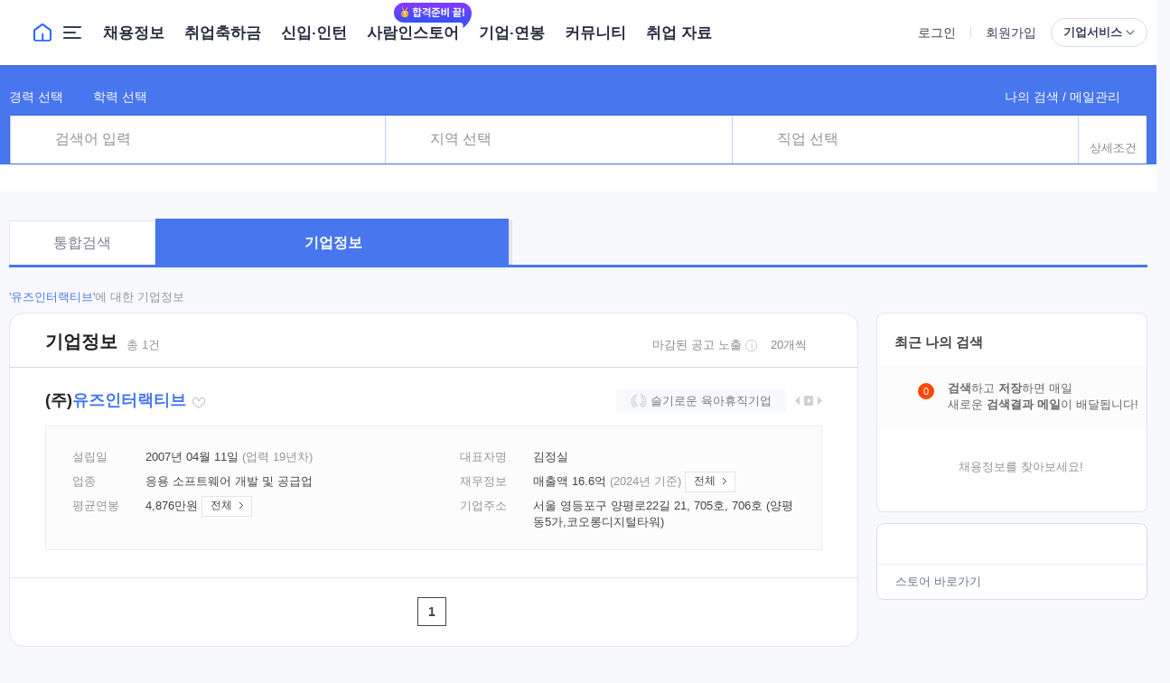

--- FILE ---
content_type: text/css
request_url: https://www.saramin.co.kr/sri_css/sticky_assist.css?v=20251113103216
body_size: 16864
content:
@charset "utf-8";
/* sticky reset */
.sticky_assist div,
.sticky_assist dl,
.sticky_assist dt,
.sticky_assist dd,
.sticky_assist ul,
.sticky_assist ol,
.sticky_assist li,
.sticky_assist h1,
.sticky_assist h2,
.sticky_assist h3,
.sticky_assist h4,
.sticky_assist h5,
.sticky_assist h6,
.sticky_assist form,
.sticky_assist button {margin:0;padding:0;font-family:"Malgun Gothic",dotum,gulim,sans-serif}
.sticky_assist fieldset,
.sticky_assist img {border:0}
.sticky_assist strong,
.sticky_assist b {font-weight:bold}
.sticky_assist ol,
.sticky_assist ul,
.sticky_assist li {list-style:none}
.sticky_assist a {color:#444;text-decoration:none}
.sticky_assist section,
nav,
article {display:block}
.sticky_assist textarea,
.sticky_assist select {line-height:normal}
.sticky_assist button {border:0;line-height:normal;background:transparent;cursor:pointer}
.sticky_assist .hidden,
.sticky_assist .blind {overflow:hidden;clip:rect(1px,1px,1px,1px);position:absolute !important;width:1px;height:1px}
.sticky_assist .ellipsis {overflow:hidden;text-overflow:ellipsis;white-space:nowrap}
.sticky_assist .noSelect {-webkit-user-select:none;-moz-user-select:none;user-select:none;-o-user-select:none;-khtml-user-select:none}
.sticky_assist .btn_scrap {position:static}
.sticky_assist .item {margin:0;height:auto;background:0}
.sticky_assist input[type=text]::-ms-clear {display:none}

/* Pagination */
.sticky_assist .pagiNation {font-size:13px;letter-spacing:-1px;text-align:center}
.sticky_assist .pagiNation>a,
.sticky_assist .pagiNation>button,
.sticky_assist .pagiNation>span {border:0;background:none}
.sticky_assist .pagiNation .btnPrev {display:inline-block;margin-right:12px;padding-left:10px;width:40px;height:35px;box-sizing:border-box;line-height:33px;vertical-align:middle;background:url(//www.saraminimage.co.kr/sri/company/applicant/btn_page_prev.png) 0 50% no-repeat}
.sticky_assist .pagiNation .btnNext {display:inline-block;margin-left:12px;padding-right:10px;width:40px;height:35px;box-sizing:border-box;line-height:33px;vertical-align:middle;background:url(//www.saraminimage.co.kr/sri/company/applicant/btn_page_next.png) 100% 50% no-repeat}
.sticky_assist .pagiNation span.page,
.sticky_assist .pagiNation button.page,
.sticky_assist .pagiNation a.page {display:inline-block;margin:0;width:33px;height:35px;box-sizing:border-box;line-height:33px;vertical-align:middle}
.sticky_assist .pagiNation span.page {border:1px solid #313131;color:#313131;font-size:15px;font-weight:bold}

/* Buttons */
/* button - size */
.sticky_assist .sriBtnL {display:inline-block;padding:0 12px 4px;height:50px;border:1px solid #686868;border-radius:5px;box-sizing:border-box;color:#fff;font-size:16px;font-weight:bold;letter-spacing:-1px;line-height:46px;text-align:center;background-color:#686868}
.sticky_assist .sriBtnM {display:inline-block;padding:0 12px 4px;height:40px;border:1px solid #686868;border-radius:5px;box-sizing:border-box;color:#fff;font-size:14px;font-weight:bold;letter-spacing:-1px;line-height:36px;text-align:center;background-color:#686868}
.sticky_assist .sriBtnS {display:inline-block;padding:0 12px 3px;height:32px;border:1px solid #686868;border-radius:5px;box-sizing:border-box;color:#fff;font-size:14px;font-weight:bold;letter-spacing:-1px;line-height:29px;text-align:center;background-color:#686868}
/* button - color */
.sticky_assist [class*="sriBtn"].bgBlack {border:1px solid #444;color:#fff;background-color:#333}
.sticky_assist [class*="sriBtn"].bgWhite {border:1px solid #333;color:#222;background-color:#fff}
.sticky_assist [class*="sriBtn"].bgGray {border:1px solid #555;color:#fff;background-color:#555}
.sticky_assist [class*="sriBtn"].bgPink {border:1px solid #ff5656;color:#fff;background-color:#dc3434} /* WMG-25550 */
.sticky_assist button[class*="sriBtn"]:disabled,
.sticky_assist a[class*="sriBtn"].disabled {border:1px solid #e3e3e3;color:#999;background-color:#e3e3e3;cursor:default}
.sticky_assist [class*="sriBtn"].colorBlue {border:1px solid #2365f2;color:#fff;background-color:#2365f2}
.sticky_assist [class*="sriBtn"].colorRed {border:1px solid #ff3b50;color:#fff;background-color:#ff3b50}

/* WMG-25046 */
/* button - ico */
.sticky_assist .icoPrev:before,
.sticky_assist .icoNext:after {display:inline-block;position:relative;border-top:1px solid #444;content:""}
.sticky_assist .icoPrev:before {border-left:1px solid #444;-webkit-transform:translate(50%, -50%) rotate(-45deg);-ms-transform:translate(50%, -50%) rotate(-45deg);transform:translate(50%, -50%) rotate(-45deg)}
.sticky_assist .icoNext:after {border-right:1px solid #444;-webkit-transform:translate(-50%, -50%) rotate(45deg);-ms-transform:translate(-50%, -50%) rotate(45deg);transform:translate(-50%, -50%) rotate(45deg)}
.sticky_assist .sriBtnL.icoPrev:before,
.sticky_assist .sriBtnL.icoNext:after {top:4px;width:9px;height:9px}
.sticky_assist .sriBtnL.icoPrev:before {margin-right:15px}
.sticky_assist .sriBtnL.icoNext:after {margin-left:15px}
/* // WMG-25046 */

/* Form Elements */
.sticky_assist span.sriInpRdo,
.sticky_assist span.sriInpChk,
.sticky_assist input.sriInpTypo,
.sticky_assist .sriInpFile,
.sticky_assist .sriInpSel,
.sticky_assist [class*="sriBtn"] {vertical-align:middle}

/* input text */
.sticky_assist input.sriInpTypo {padding:0 13px 2px;height:40px;border:1px solid #ddd;border-radius:5px;box-sizing:border-box;color:#222;font-family:"Malgun Gothic",gulim,dotum,sans-serif;font-size:14px;letter-spacing:-1px;line-height:36px;vertical-align:middle;background-color:#fff}
.sticky_assist input.sriInpTypo:-ms-input-placeholder {color:#888}
.sticky_assist input.sriInpTypo::placeholder {color:#888;opacity:1}
/*.sticky_assist input.sriInpTypo:not([value=""]),*/
.sticky_assist input.sriInpTypo:focus,
.sticky_assist input.sriInpTypo:hover {border-color:#444}
.sticky_assist input.sriInpTypo:disabled,
.sticky_assist input.sriInpTypo:not(.type_calendar):read-only,
.sticky_assist input.sriInpTypo[disabled] {border-color:#ddd;color:#888;background-color:#efefef}
.sticky_assist input.sriInpTypo.invalid {border-color:#ff3b50;background-color:#fff9e5}
.sticky_assist input.sriInpTypo.type_calendar {padding-right:40px;width:135px;color:#444;letter-spacing:0;background:#fff url(//www.saraminimage.co.kr/sri/common/ico/ico_sticky_calendar.png) no-repeat 89% 49%}
.sticky_assist input.sriInpTypo.type_calendar.invalid {border-color:#ff3b50;background-color:#fff9e5}
.sticky_assist input.sriInpTypo.type_calendar:disabled {border-color:#ddd;color:#888;background-color:#efefef}
.sticky_assist input.sriInpTypo.type_calendar[disabled] {border-color:#ddd;color:#888;background-color:#efefef}

/* textarea */
.sticky_assist textarea.sriInpTypo {padding:7px 13px 2px;height:40px;border:1px solid #ddd;border-radius:5px;box-sizing:border-box;color:#222;font-family:"Malgun Gothic",gulim,dotum,sans-serif;font-size:14px;letter-spacing:-1px;line-height:21px;vertical-align:middle;background-color:#fff;resize:none}
.sticky_assist textarea.sriInpTypo:-ms-input-placeholder {color:#888}
.sticky_assist textarea.sriInpTypo::placeholder {color:#888;opacity:1}
.sticky_assist textarea.sriInpTypo:focus,
.sticky_assist textarea.sriInpTypo:hover {border-color:#444}
.sticky_assist textarea.sriInpTypo:disabled,
.sticky_assist textarea.sriInpTypo:not(.type_calendar):read-only,
.sticky_assist textarea.sriInpTypo[disabled] {border-color:#ddd;color:#888;background-color:#efefef}
.sticky_assist textarea.sriInpTypo.invalid {border-color:#ff3b50;background-color:#fff9e5}

/* select */
.sticky_assist .sriInpSel {display:inline-block;height:40px;border:1px solid #ddd;border-radius:5px;box-sizing:border-box;vertical-align:middle;background-color:#fff}
.sticky_assist .sriInpSel:hover {border-color:#444}
.sticky_assist .sriInpSel>select {padding:5px 33px 8px 12px;width:100%;height:38px;border:none;box-sizing:border-box;color:#222;font-family:"Malgun Gothic",gulim,dotum,sans-serif;font-size:14px;letter-spacing:-1px;line-height:26px;text-align:left;vertical-align:top;background:url(//www.saraminimage.co.kr/sri/pattern/bg_select_default.png) no-repeat 100% -6px;-webkit-appearance:none;-moz-appearance:none}
.sticky_assist .sriInpSel.disabled {border-color:#ddd;background-color:#efefef}
.sticky_assist .sriInpSel.disabled>select {color:#888;background-position-y:-56px}
.sticky_assist .sriInpSel.disabled>select:hover {border-color:inherit}
.sticky_assist .sriInpSel select:disabled::-ms-value {color:#888}
.sticky_assist .sriInpSel.invalid {border-color:#ff3b50;background-color:#fff9e5}
/* ie9,10,11 */
.sticky_assist .sriInpSel>select::-ms-expand {opacity:0}
.sticky_assist .sriInpSel>select {padding:8px 12px 9px\0/}  /* ie9 */
.sticky_assist _:-ms-lang(x),
.sriInpSel>select {padding:8px 12px 9px}  /* ie10 */
.sticky_assist _:-ms-fullscreen,
:root .sriInpSel>select {padding:8px 12px 9px}  /* ie11 */

/* radio & checkbox */
.sticky_assist span.sriInpRdo,
.sticky_assist span.sriInpChk {display:inline-block;position:relative}
.sticky_assist span.sriInpRdo>input,
.sticky_assist span.sriInpChk>input {position:absolute;top:0;width:1px;height:1px;outline:none;opacity:0;pointer-events:none}
.sticky_assist span.sriInpRdo>.lbl,
.sticky_assist span.sriInpChk>.lbl {display:inline-block;color:#222;font-size:14px;letter-spacing:-1px;line-height:21px;vertical-align:top}
.sticky_assist span.sriInpRdo>.lbl:after,
.sticky_assist span.sriInpChk>.lbl:after {display:table;clear:both;content:"";table-layout:fixed}

.sticky_assist span.sriInpChk>.lbl:before {float:left;margin:0 9px 0 0;vertical-align:top;background:url(//www.saraminimage.co.kr/sri/common/spr/spr_sticky_check.png) no-repeat 0 0;content:""}
.sticky_assist span.sriInpRdo>input:checked+.lbl:before,
.sticky_assist span.sriInpChk>input:checked+.lbl:before {background-position-y:-25px}
.sticky_assist.company span.sriInpRdo>input:checked+.lbl:before,
.sticky_assist.company span.sriInpChk>input:checked+.lbl:before {background-position-y:-50px}
.sticky_assist span.sriInpRdo>input:disabled+.lbl:before,
.sticky_assist span.sriInpChk>input:disabled+.lbl:before {background-position-y:-75px}
.sticky_assist span.sriInpRdo>input:checked:disabled+.lbl:before,
.sticky_assist span.sriInpChk>input:checked:disabled+.lbl:before {background-position-y:-100px}
.sticky_assist span.sriInpRdo.invalid>input+.lbl:before,
.sticky_assist span.sriInpChk.invalid>input+.lbl:before {background-position-y:-125px}
.sticky_assist span.sriInpRdo>input:focus+.lbl:before,
.sticky_assist span.sriInpChk>input:focus+.lbl:before {outline:5px auto -webkit-focus-ring-color;outline:1px dotted invert}
.sticky_assist span.sriInpRdo>.lbl.reverse:before,
.sticky_assist span.sriInpChk>.lbl.reverse:before {float:right;margin:0 0 0 9px}
.sticky_assist span.sriInpRdo>.lbl.hide,
.sticky_assist span.sriInpChk>.lbl.hide {visibility:visible;overflow:visible;position:static;top:auto;left:auto;width:auto;height:auto;font-size:0}
.sticky_assist span.sriInpRdo>.lbl.hide:before,
.sticky_assist span.sriInpChk>.lbl.hide:before {margin:0}
/* radio */
.sticky_assist .sriInpRdo input+.lbl:before {width:22px;height:22px;background-position-x:-40px}
/* checkbox */
.sticky_assist .sriInpChk input+.lbl:before {margin-top:1px;width:20px;height:20px;background-position-x:0}
/* radio button switch */
.sticky_assist .sriInpRdoSw {display:inline-block;width:100%;vertical-align:middle}
.sticky_assist .sriInpRdoSw:after {display:table;clear:both;content:"";table-layout:fixed}
.sticky_assist .sriInpRdoSw .inOption {float:left;position:relative;width:50%}
.sticky_assist .sriInpRdoSw .inOption+.inOption {margin-left:-1px}
.sticky_assist .sriInpRdoSw .inOption:nth-child(1):nth-last-child(3),
.sticky_assist .sriInpRdoSw .inOption:nth-child(2):nth-last-child(2),
.sticky_assist .sriInpRdoSw .inOption:nth-child(3):nth-last-child(1) {width:calc(100% / 3)}
.sticky_assist .sriInpRdoSw .inOption>input {position:absolute;top:0;width:1px;height:1px;outline:none;opacity:0;pointer-events:none}
.sticky_assist .sriInpRdoSw .inOption>.lbl {display:inline-block;padding:8px 5px 10px;width:100%;height:40px;border:1px solid #ddd;box-sizing:border-box;color:#222;font-size:14px;letter-spacing:-0.5px;line-height:19px;text-align:center;vertical-align:top;background-color:#fff;cursor:pointer;user-select:none}
.sticky_assist .sriInpRdoSw .inOption>.lbl>.txt {font-size:13px}
.sticky_assist .sriInpRdoSw .inOption:first-child>.lbl {border-radius:5px 0 0 5px}
.sticky_assist .sriInpRdoSw .inOption:last-child>.lbl {border-radius:0 5px 5px 0}
.sticky_assist .sriInpRdoSw .inOption:nth-child(n + 2):after {position:absolute;top:0;left:-1px;z-index:2;width:2px;height:100%;content:""}
.sticky_assist .sriInpRdoSw .inOption>input:focus+.lbl {outline:5px auto -webkit-focus-ring-color;outline:1px dotted invert}
.sticky_assist .sriInpRdoSw .inOption>input:checked+.lbl {position:relative;z-index:2;border-color:#444;font-weight:bold}
.sticky_assist .sriInpRdoSw .inOption>input:disabled+.lbl {border-color:#ddd;color:#888;background-color:#efefef;cursor:default}
.sticky_assist .sriInpRdoSw.sizeL .inOption>.lbl {padding-top:11px;padding-bottom:11px;height:50px;line-height:26px}
.sticky_assist .sriInpRdoSw.sizeL .inOption.max_height>.lbl {padding:8px 5px 10px;line-height:16px}

/* file */
.sticky_assist .sriInpFile {position:relative;padding-right:78px;box-sizing:border-box}
.sticky_assist .sriInpFile input.sriInpTypo:disabled {width:100%;border-color:#ddd;color:#222;vertical-align:top;background-color:#fff}
.sticky_assist .sriInpFile input.sriInpTypo[disabled] {width:100%;border-color:#ddd;color:#222;vertical-align:top;background-color:#fff}
.sticky_assist .sriInpFile input.upload_hidden {position:absolute;top:0;right:0;z-index:-1;margin:0;padding:0;width:82px;height:100%;opacity:0;filter:alpha(opacity=0)}
.sticky_assist .sriInpFile:not(.invalid):hover .sriInpTypo {border-color:#444}
.sticky_assist .sriInpFile .lbl {overflow:hidden;position:absolute;top:0;right:0;width:82px;height:40px;text-align:center;vertical-align:top;cursor:pointer}
.sticky_assist .sriInpFile .lbl>span {display:block;position:relative;z-index:2;width:100%;height:100%;border-radius:0 5px 5px 0;box-sizing:border-box;color:#fff;font-size:14px;font-weight:bold;letter-spacing:-1px;line-height:36px;vertical-align:top;background-color:#555}
.sticky_assist .sriInpFile.invalid input.sriInpTypo:disabled {border-color:#ff3b50;background-color:#fff9e5}
.sticky_assist .sriInpFile.invalid input.sriInpTypo[disabled] {border-color:#ff3b50;background-color:#fff9e5}

/* input typo + button */
.sticky_assist .sriTypoBtn {position:relative;padding-right:68px}
.sticky_assist .sriTypoBtn .sriInpTypo {width:100%}
.sticky_assist .sriTypoBtn .sriInpTypo+.sriBtnM {position:absolute;top:0;right:0;width:70px;border-top-left-radius:0;border-bottom-left-radius:0}

/* invalid message */
.sticky_assist em.msgInvalid {display:block;margin-top:5px;color:#f00;font-size:12px;letter-spacing:-1px;line-height:16px}
.sticky_assist em.msgInvalid.error {display:inline-block}

/* date picker */
/* date picker + date picker */
.sticky_assist .period {position:relative;margin-top:10px}
.sticky_assist .period:before {display:block;position:absolute;left:calc(100% / 2 - 11px);width:22px;color:#333;font-size:14px;line-height:40px;text-align:center;content:"~"}
.sticky_assist .period:after {display:table;clear:both;content:"";table-layout:fixed}
.sticky_assist .period input.sriInpTypo.type_calendar {float:left;margin-right:11px;width:calc(100% / 2 - 11px)}
.sticky_assist .period input.sriInpTypo.type_calendar:nth-last-of-type(1) {margin:0 0 0 11px}
/* date picker + select */
.sticky_assist .select_period {position:relative;margin-top:10px}
.sticky_assist .select_period:after {display:table;clear:both;content:"";table-layout:fixed}
.sticky_assist .select_period:first-of-type {margin-top:0}
.sticky_assist .select_period [class*="sriInp"] {float:left}
.sticky_assist .select_period input.sriInpTypo.type_calendar {width:160px}
.sticky_assist .item_inp.edit>dd.select_period .sriInpSel {margin:0 0 0 8px;width:calc(100% - 168px)}
/* calender month */
.sticky_assist .sriDatepicker_month {display:block;position:absolute;top:40px;left:0;z-index:50;padding:15px;width:228px;border:1px solid #2f2f2f;box-sizing:border-box;font-size:0;background-color:#fff}
.sticky_assist .sriDatepicker_month .area_year {position:relative;margin:3px 0 9px;height:28px;font-weight:bold}
.sticky_assist .sriDatepicker_month .area_year a {display:block;position:absolute;top:0;padding:6px;width:16px;height:16px;background:url(//www.saraminimage.co.kr/ui/layout/mypage_2016/btn_cal_month.png) 0 0 no-repeat}
.sticky_assist .sriDatepicker_month .area_year .year_prev {left:4px;background-position:8px 8px}
.sticky_assist .sriDatepicker_month .area_year .year_next {right:4px;background-position:8px -42px}
.sticky_assist .sriDatepicker_month .area_year .txt_year {margin:0 20px;font-size:16px;line-height:28px;text-align:center}
.sticky_assist .sriDatepicker_month .area_month li {display:inline-block;padding:0 6px 5px;text-align:center}
.sticky_assist .sriDatepicker_month .area_month li a {display:block;width:37px;height:25px;box-sizing:border-box;font-size:14px;line-height:23px}
.sticky_assist .sriDatepicker_month .area_month li a.active {color:#fff;background-color:#5582db}
.sticky_assist .sriDatepicker_month .area_month li a.today {background-color:#e7e9ee}

/* table */
.sticky_assist .sriTbl {border:1px solid #ebebeb;border-width:1px 0}
.sticky_assist .sriTbl table {width:100%;border-spacing:0;border-collapse:collapse;table-layout:fixed}
.sticky_assist .sriTbl th,
.sticky_assist .sriTbl td {margin:0;padding:13px 15px 15px;box-sizing:border-box;color:#666;font-size:13px;letter-spacing:-0.5px;line-height:17px;text-align:left;word-wrap:break-word;word-break:break-all;background-color:#f7f7f7}
.sticky_assist .sriTbl td {color:#333;font-size:14px;background:none}
.sticky_assist .sriTbl .ellipsis {overflow:hidden;text-overflow:ellipsis;white-space:nowrap}
.sticky_assist .sriTbl .txtCenter {text-align:center}
.sticky_assist .sriTbl .txtLeft {text-align:left}
.sticky_assist .sriTbl .txtRight {text-align:right}
.sticky_assist .sriTbl .txtTop {vertical-align:top}



/* sticky assist */
.sticky_assist {position:fixed;right:30px;bottom:30px;z-index:150;width:320px;box-sizing:border-box}
.sticky_assist .point {color:#dc3434}
.sticky_assist .require {color:#f00}
.sticky_assist .assist_contents {position:absolute;right:0;bottom:74px;width:320px;border-radius:6px;background:#fff;box-shadow:0 5px 40px 0 rgba(0, 0, 0, 0.16);-webkit-transition:opacity 0.3s ease-out, -webkit-transform 0.3s ease-out;transition:opacity 0.3s ease-out, -webkit-transform 0.3s ease-out;transition:opacity 0.3s ease-out, transform 0.3s ease-out;transition:opacity 0.3s ease-out, transform 0.3s ease-out, -webkit-transform 0.3s ease-out;-webkit-transform:scale(0);-ms-transform:scale(0);transform:scale(0);-webkit-transform-origin:right bottom;-ms-transform-origin:right bottom;transform-origin:right bottom;opacity:0;filter:alpha(opacity=0)}
.sticky_assist .wrap_header {position:relative;padding:0 60px;width:100%;height:57px;border-radius:6px 6px 0 0;box-sizing:border-box;line-height:55px;text-align:center;background:#ff6d6a}
.sticky_assist .wrap_header .title {color:#fff;font-size:18px;font-weight:bold;letter-spacing:-1px}
.sticky_assist .wrap_header .btn_close_layer {position:absolute;top:0;right:0;width:60px;height:57px}
.sticky_assist .wrap_header .btn_back {position:absolute;top:0;left:0;width:60px;height:57px}
.sticky_assist .wrap_header .btn_close_layer:before {display:block;position:absolute;top:24px;left:18px;width:16px;height:10px;background:url(//www.saraminimage.co.kr/sri/common/spr/spr_sticky_assist_191025.png) no-repeat 0 -48px;content:""}
.sticky_assist .wrap_header .btn_back:before {display:block;position:absolute;top:21px;left:18px;width:26px;height:16px;background:url(//www.saraminimage.co.kr/sri/common/spr/spr_sticky_assist_191025.png) no-repeat -31px -45px;content:""}
.sticky_assist .section_view {overflow-y:auto;position:relative;height:667px;scrollbar-3dLight-Color:#f1f1f1;scrollbar-arrow-color:#f1f1f1;scrollbar-base-color:#f1f1f1;scrollbar-Face-Color:#cecece;scrollbar-Track-Color:#f1f1f1;scrollbar-DarkShadow-Color:#f1f1f1;scrollbar-Highlight-Color:#f1f1f1;scrollbar-Shadow-Color:#f1f1f1}
.sticky_assist .section_view.type2 {height:547px}
.sticky_assist .section_view.type3 {height:318px}
.sticky_assist .section_view::-webkit-scrollbar {width:6px;height:6px}
.sticky_assist .section_view::-webkit-scrollbar-track {background:#f1f1f1}
.sticky_assist .section_view::-webkit-scrollbar-thumb {background:#cecece}

/* WMG-26073 header type 추가 */
.sticky_assist .wrap_header.type_white {padding:0 60px 0 64px;height:64px;line-height:62px;text-align:left;background:#fff}
.sticky_assist .wrap_header.type_white .title {color:#222;font-size:16px}
.sticky_assist .wrap_header.type_white .btn_close_layer:before,
.sticky_assist .wrap_header.type_white .btn_back:before {background:url(//www.saraminimage.co.kr/sri/common/spr/spr_sticky_header.png) no-repeat}
.sticky_assist .wrap_header.type_white .btn_close_layer {height:64px}
.sticky_assist .wrap_header.type_white .btn_close_layer:before {top:30px;left:24px;background-position:0 0}
.sticky_assist .wrap_header.type_white .btn_back {height:64px;border-radius:6px;background:#fff}
.sticky_assist .wrap_header.type_white .btn_back:before {top:26px;left:24px;background-position:-20px 0}
.sticky_assist.company .wrap_header.type_white {background-color:#fff}

/* company */
.sticky_assist.company {right:84px;z-index:500}
.sticky_assist.company .wrap_header,
.sticky_assist.company .wrap_btns .btn_assist.on {background-color:#00c4ce} /* WMG-26073 수정 */
.sticky_assist.company .point {color:#00a9b2}
.sticky_assist.company .search_assist .btn_more {background:#00c4ce} /* WMG-26073 추가 */
.sticky_assist.company .search_assist .input_search.on+.btn_search:before {background-position:-40px -20px} /* WMG-26073 추가 */

/* tooltip */
.sticky_assist .wrap_tooltip {display:block;position:absolute;right:3px;bottom:74px;width:280px;border-radius:6px;box-sizing:border-box;background:#fff;box-shadow:0 0 10px 2px rgba(0, 0, 0, 0.2);cursor:default}
.sticky_assist .wrap_tooltip:before {display:block;position:absolute;right:32px;bottom:-10px;width:0;height:0;border-width:0 12px 10px 0;border-style:solid;border-color:transparent #fff transparent transparent;content:""}
.sticky_assist .wrap_tooltip .inner {padding:14px 32px 14px 20px;color:#444;font-size:15px;letter-spacing:-1px;line-height:22px}
.sticky_assist .wrap_tooltip .btn_close {position:absolute;top:0;right:0;width:34px;height:32px}
.sticky_assist .wrap_tooltip .btn_close:after {display:block;position:absolute;top:11px;right:12px;width:10px;height:10px;background:url(//www.saraminimage.co.kr/sri/common/spr/spr_sticky_assist_191025.png) no-repeat -72px -48px;content:""}
.sticky_assist .wrap_tooltip.hide {display:none;-webkit-transition:opacity 0.5s ease-out, -webkit-transform 0.3s ease-in-out;transition:opacity 0.5s ease-out, transform 0.3s ease-in-out;-webkit-transform:translateY(0px);-ms-transform:translateY(0px);transform:translateY(0px);opacity:0;filter:alpha(opacity=0)}

/* WMG-25674 추천공고 tooltip */
.sticky_assist .wrap_tooltip.recommend_notice {background-color:#393b4f}
.sticky_assist .wrap_tooltip.recommend_notice:before {border-color:transparent #393b4f transparent transparent}
.sticky_assist .wrap_tooltip.recommend_notice .title {padding:7px 18px;border-bottom:1px solid rgba(151,151,151,0.3);color:#dc3434;font-size:13px;letter-spacing:-1px;line-height:22px}
.sticky_assist .wrap_tooltip.recommend_notice .inner {padding:17px}
.sticky_assist .wrap_tooltip.recommend_notice .recommend_info .table_box {display:table;position:relative;width:100%;table-layout:fixed}
.sticky_assist .wrap_tooltip.recommend_notice .recommend_info .table_box .link_box {display:block;position:absolute;top:0;left:0;z-index:1;width:100%;height:100%;background-color:#fff;opacity:0}
.sticky_assist .wrap_tooltip.recommend_notice .recommend_info .table_box .table_cell {display:table-cell;vertical-align:middle}
.sticky_assist .wrap_tooltip.recommend_notice .recommend_info .table_box .table_cell.logo {width:74px}
.sticky_assist .wrap_tooltip.recommend_notice .recommend_info .table_box .table_cell.txt {width:100%}
.sticky_assist .wrap_tooltip.recommend_notice .recommend_info .table_box .table_cell.logo+.table_cell.txt {width:172px}
.sticky_assist .wrap_tooltip.recommend_notice .recommend_info .table_box .table_cell.txt>div {position:relative}
.sticky_assist .wrap_tooltip.recommend_notice .recommend_info .company_logo {width:65px;height:65px;border-radius:6px;font-size:0;line-height:65px;text-align:center;background-color:#fff}
.sticky_assist .wrap_tooltip.recommend_notice .recommend_info .company_logo img {width:55px;height:19px;vertical-align:middle}
.sticky_assist .wrap_tooltip.recommend_notice .recommend_info .company_name {display:block;overflow:hidden;width:calc(100% - 75px);color:#fff;font-size:13px;font-weight:bold;text-overflow:ellipsis;white-space:nowrap}
.sticky_assist .wrap_tooltip.recommend_notice .recommend_info .recommend_name {display:block;display:-webkit-box;overflow:hidden;max-height:43px;color:#fff;text-overflow:ellipsis;word-wrap:break-word;word-break:normal;-webkit-line-clamp:2;-webkit-box-orient:vertical}
.sticky_assist .wrap_tooltip.recommend_notice .recommend_info .d_day {display:block;position:absolute;top:2px;right:0;padding:0 11px 0 10px;height:18px;border-radius:9px;color:#fff;font-size:12px;line-height:16px;background-color:#dc3434}
.sticky_assist .wrap_tooltip.recommend_notice .sri_btn_md {display:inline-block;margin-top:20px;width:100%}
.sticky_assist .wrap_tooltip.recommend_notice .sri_btn_md span {width:100%;border-radius:4px;font-weight:bold}
.sticky_assist .wrap_tooltip.recommend_notice .btn_close {width:35px;height:35px}
.sticky_assist .wrap_tooltip.recommend_notice .btn_close:after {top:13px;right:12px;background:url(//www.saraminimage.co.kr/sri/common/btn/btn_close_10x10.png) no-repeat 0 0}

/* content button */
/* WMG-25789 */
.sticky_assist .wrap_btns {position:absolute;right:0;bottom:0;width:auto;height:60px;text-align:right}
.sticky_assist .wrap_btns .btn_assist {position:absolute;top:0;right:0;width:60px;height:60px;border-radius:30px;background:#e3e3e3;box-shadow:0 2px 16px 0 rgba(0, 0, 0, 0.3)}
.sticky_assist .wrap_btns .btn_assist:after {display:block;position:absolute;top:50%;left:50%;margin:-15px 0 0 -18px;width:36px;height:30px;background:url(//www.saraminimage.co.kr/sri/common/spr/spr_btn_sticky.png) no-repeat 0 0;content:""}
.sticky_assist .wrap_btns .btn_assist.notification:after {background-position-y:0}
.sticky_assist .wrap_btns .btn_assist.recommend:after {background-position-y:-37px}
.sticky_assist .wrap_btns .btn_assist.talent:after {background-position-y:-76px}
.sticky_assist .wrap_btns .btn_assist.help:after {background-position-y:-116px}
.sticky_assist .wrap_btns .btn_assist:first-child {display:block;right:0;z-index:1;animation:sticky_bounce 0.5s 2 ease-out 0.2s;opacity:1}
.sticky_assist .wrap_btns .btn_assist:nth-child(2),
.sticky_assist .wrap_btns .btn_close:nth-child(2) {right:72px}
.sticky_assist .wrap_btns .btn_assist:nth-child(3),
.sticky_assist .wrap_btns .btn_close:nth-child(3) {right:144px}
.sticky_assist .wrap_btns .btn_assist.on {background-color:#dc3434}
.sticky_assist .wrap_btns .btn_assist {display:none}
.sticky_assist .wrap_btns .btn_close {display:none;position:absolute;right:216px;bottom:0;width:30px;height:30px;border-radius:30px;background:#e3e3e3;box-shadow:0 2px 16px 0 rgba(0, 0, 0, 0.3)}
.sticky_assist .wrap_btns .btn_close:after {display:block;position:absolute;top:50%;left:50%;margin:-6px 0 0 -6px;width:12px;height:12px;background:url(//www.saraminimage.co.kr/sri/common/ico/ico_sticky_close_12x12.png) no-repeat 0 0;content:""}
.sticky_assist .wrap_btns .btn_close:hover {background-color:#dc3434}
.sticky_assist .wrap_btns .btn_close:hover .blind {display:block;overflow:visible;clip:auto;position:absolute;top:-30px;left:-192px;z-index:1;width:194px;height:32px;color:#888;font-size:12px;letter-spacing:-1px;line-height:32px;text-align:center;background:url(//www.saraminimage.co.kr/sri/common/bg/bg_sticky_tooltip.png) no-repeat 0 0}
.sticky_assist .wrap_btns.expand {width:255px}
.sticky_assist .wrap_btns.expand .btn_assist {display:block}
.sticky_assist .wrap_btns.expand .btn_assist:nth-child(2) {animation:sticky_expand_second 0.4s ease}
.sticky_assist .wrap_btns.expand .btn_assist:nth-child(3) {animation:sticky_expand_third 0.4s ease}
.sticky_assist .wrap_btns.expand .btn_close {display:block;animation:sticky_expand_fourth 0.4s ease}
.sticky_assist.show .assist_contents {-webkit-transform:scale(1);-ms-transform:scale(1);transform:scale(1);opacity:1;filter:alpha(opacity=100)}
.sticky_assist.show[data-num] .wrap_btns:before {display:none;position:absolute;top:-14px;z-index:1;width:0;height:0;border-width:8px 6px 0 6px;border-style:solid;border-color:#fff transparent transparent transparent;content:""}
.sticky_assist.show[data-num="edge1"] .wrap_btns:before {display:block;top:-14px;right:35px;border-width:0 12px 10px 0;border-color:transparent #fff transparent transparent}
.sticky_assist.show[data-num="edge2"] .wrap_btns:before {display:block;right:96px}
.sticky_assist.show[data-num="edge3"] .wrap_btns:before {display:block;right:169px}
/* // WMG-25789 */

/* contents */
.sticky_assist .section_view .wrap_scroll::-webkit-scrollbar {width:6px;height:6px}
.sticky_assist .section_view .wrap_scroll::-webkit-scrollbar-track {background:#f1f1f1}
.sticky_assist .section_view .wrap_scroll::-webkit-scrollbar-thumb {background:#cecece}
.sticky_assist .box_tit {padding:24px 24px 0;color:#444;font-size:17px;font-weight:bold;letter-spacing:-1px;line-height:23px;word-wrap:break-word;word-break:break-all}
.sticky_assist .box_tit .txt {margin-top:10px;font-size:14px;font-weight:normal;line-height:21px}
.sticky_assist .box_tit .txt.mark {position:relative;padding-left:16px}
.sticky_assist .box_tit .txt.mark:before {display:block;position:absolute;top:0;left:0;width:16px;color:#444;font-size:14px;line-height:20px;content:"\203B"}
.sticky_assist .box_tit .name {display:inline-block;overflow:hidden;max-width:59%;text-overflow:ellipsis;vertical-align:text-bottom;white-space:nowrap}
.sticky_assist .box_tit .txt strong {display:inline-block;overflow:hidden;max-width:88px;text-overflow:ellipsis;vertical-align:top;white-space:nowrap;word-wrap:normal}
.sticky_assist .box_tit .txt_normal {margin-bottom:18px;font-weight:normal}/* WMG-27076 추가 */
.sticky_assist .box_tit .txt_normal>b {display:block}/* WMG-27076 추가 */
.sticky_assist .inner_view {padding:24px 24px 0}
.sticky_assist .wrap_list {padding:4px 24px 0}
.sticky_assist .wrap_list .item {position:relative;padding:20px 0;border-top:1px solid #ededed;text-align:left}
.sticky_assist .wrap_list .item:first-child {border-top:0}
.sticky_assist .box_inp {position:relative;padding-right:90px;width:100%;height:40px;border:1px solid #ddd;border-radius:5px;box-sizing:border-box}
.sticky_assist .box_inp:hover {border-color:#555}
.sticky_assist .box_inp .sriInpTypo {height:38px;border:none;letter-spacing:0;vertical-align:top}
.sticky_assist .box_inp>button,
.sticky_assist .box_inp>.btn_inbox {position:absolute;top:10px;right:12px;color:#444;font-size:13px;letter-spacing:-1px;line-height:17px;text-decoration:underline}
.sticky_assist .sriTypoBtn .time {position:absolute;top:6px;right:81px}
.sticky_assist .box {position:relative}
.sticky_assist .box .lbl {display:inline-block;padding:5px 0;color:#333;font-size:12px;letter-spacing:-1px;line-height:16px}
.sticky_assist .box:first-child .lbl {padding-top:0}
.sticky_assist .wrap_inp {position:relative;margin-top:10px}
.sticky_assist .box_scroll {display:none;overflow-y:auto;position:absolute;top:63px;z-index:2;padding-top:10px;width:100%;height:150px;box-sizing:border-box;background:#f9f9f9}
.sticky_assist .box_scroll::-webkit-scrollbar {width:6px;height:6px}
.sticky_assist .box_scroll::-webkit-scrollbar-track {background:#f1f1f1}
.sticky_assist .box_scroll::-webkit-scrollbar-thumb {background:#cecece}
.sticky_assist .box_scroll .btn_item {padding:5px 15px 6px;width:100%;box-sizing:border-box;color:#333;font-size:14px;letter-spacing:-1px;line-height:18px;text-align:left;vertical-align:top;cursor:default}
.sticky_assist .box_scroll .selected .btn_item {background:#eee}
.sticky_assist .box_scroll .btn_item .agency {display:block;padding-top:3px;color:#888;font-size:12px;letter-spacing:-1px;line-height:16px;text-align:left}
.sticky_assist .box_scroll .no_result {padding:50px 15px 20px;color:#333;font-size:14px;letter-spacing:-1px;line-height:18px;text-align:center;cursor:default}
.sticky_assist .box_scroll .no_result .match {display:block;padding-top:4px;width:100%;text-align:center;text-decoration:underline}
.sticky_assist .box_scroll .match {font-weight:bold}
.sticky_assist .box_scroll .btn_item>.txt {display:block;padding-top:2px;color:#666;font-size:12px;letter-spacing:-2px;line-height:16px}
.sticky_assist .box_scroll .btn_item>.sub_txt {display:block;padding-top:2px;color:#888;font-size:11px;letter-spacing:-2px;line-height:15px}
.sticky_assist .wrap_inp .box_scroll {top:40px}
.sticky_assist .wrap_inp .box_scroll .btn_item {padding:8px 15px 9px}
.sticky_assist .box_notice {margin-top:10px;padding:13px 15px 14px;color:#444;font-size:14px;letter-spacing:-1px;line-height:20px;background:#f8f8f8}
.sticky_assist .box_notice>.tit,
.sticky_assist .box_notice>.date {display:inline-block;color:#999;font-size:13px;line-height:17px}
.sticky_assist .box_notice>.date {letter-spacing:0}
.sticky_assist .box_notice>.date:before {display:inline-block;margin:0 8px 02px;width:1px;height:10px;vertical-align:bottom;background:#c2c2c2;content:""}
.sticky_assist .box_notice>.txt {padding-top:6px;word-wrap:break-word;word-break:break-all}
.sticky_assist .box_notice.edit_date {margin:20px 24px 0;padding:18px 15px}
.sticky_assist .box_notice ol {counter-reset:list}
.sticky_assist .box_notice li {position:relative;margin-top:5px;padding-left:12px;color:#666;font-size:13px;letter-spacing:-0.5px;line-height:17px}
.sticky_assist .box_notice li:before {display:block;position:absolute;top:0;left:0;content:counter(list)". ";counter-increment:list}
.sticky_assist .box_notice li:first-child {margin-top:0}
.sticky_assist .wrap_item {padding:24px 24px 30px;background:#f7f7f7}
.sticky_assist .wrap_item .item {margin-top:10px;padding:17px 20px;height:70px;border-radius:10px;box-sizing:border-box;background:#fff}
.sticky_assist .wrap_item .item:after {display:table;clear:both;content:"";table-layout:fixed}
.sticky_assist .wrap_item .item:first-child {margin-top:0}
.sticky_assist .wrap_item .item>dt {float:left;color:#444;font-size:15px;font-weight:bold;letter-spacing:-1px;line-height:18px;text-align:left}
.sticky_assist .wrap_item .item>dd {float:right;color:#666;font-size:14px;letter-spacing:-1px;line-height:37px;text-align:right}
.sticky_assist .wrap_item .item>dd>em {padding-right:2px;font-size:28px;vertical-align:sub}
.sticky_assist .wrap_item .sriBtnL {margin-top:20px;width:100%}
.sticky_assist .wrap_item .no_item {color:#444;font-size:15px;letter-spacing:-1px;line-height:20px;text-align:center}
.sticky_assist .btn_chk {display:inline-block;float:left;position:relative;margin:8px 0 0 8px}
.sticky_assist .btn_chk>input {position:absolute;top:0;width:1px;height:1px;outline:none;opacity:0;pointer-events:none}
.sticky_assist .btn_chk>.lbl {display:block;padding:0 12px;border:1px dashed #d5d5d5;border-radius:6px;box-sizing:border-box;color:#333;font-size:13px;letter-spacing:-1px;line-height:38px;text-align:center}
.sticky_assist .btn_chk>input:checked+.lbl {border:1px solid #555;font-weight:bold}
.sticky_assist .item_inp {position:relative;margin-top:12px}
.sticky_assist .item_inp.border {padding-bottom:12px;border-bottom:1px solid #f2f6f9}
.sticky_assist dl.item_inp:first-child {margin-top:0}
.sticky_assist .item_inp>dt {padding-bottom:3px;color:#333;font-size:14px;letter-spacing:-1px;line-height:18px}
.sticky_assist .item_inp>dd {color:#333;font-size:15px;font-weight:bold;line-height:20px;word-wrap:break-word;word-break:break-all}
.sticky_assist .item_inp.edit>dt {padding-bottom:5px}
.sticky_assist .item_inp.edit>dd {font-weight:normal}
.sticky_assist .item_inp.edit>dd [class*="sriInp"] {margin-top:10px}
.sticky_assist .item_inp.edit>dd [class*="sriInp"]:first-child {margin-top:0}
.sticky_assist .item_inp.edit>dd.calendar {position:relative}
.sticky_assist .item_inp.edit>dd.calendar input.sriInpTypo.type_calendar {background-position-x:94%}
.sticky_assist .item_inp.has_chk {margin-top:16px}
.sticky_assist .item_inp.has_chk>dt {padding-bottom:10px}
.sticky_assist .item_inp.has_chk>dd.box_check {display:inline-block;position:absolute;top:-4px;right:0;text-align:right}
.sticky_assist .item_inp .item_txt {padding-top:8px;color:#888;font-size:13px;letter-spacing:-0.5px;line-height:17px}
.sticky_assist .item_inp_row {padding-top:15px}
.sticky_assist .item_inp_row:after {display:table;clear:both;content:"";table-layout:fixed}
.sticky_assist .item_inp_row>dt {float:left;width:72px;color:#333;font-size:13px;letter-spacing:-1px;line-height:40px}
.sticky_assist .item_inp_row>dd {float:right;width:calc(100% - 72px);min-height:40px}
.sticky_assist .item_inp_row>dd>.txt {display:block;padding:10px 0;line-height:20px}
.sticky_assist .box_tit.complete {padding-top:270px;text-align:center}
.sticky_assist .type2 .box_tit.complete {padding-top:210px}
.sticky_assist .type3 .box_tit.complete {padding-top:92px}
.sticky_assist .box_tit.complete+.area_btn {text-align:center}
.sticky_assist .box_tit.complete+.area_btn .sriBtnL {float:none;width:132px}
.sticky_assist .notice_txt {position:relative;margin-top:10px;padding-left:15px;color:#888;font-size:13px;letter-spacing:-0.5px;line-height:17px}
.sticky_assist .notice_txt:before {display:block;position:absolute;top:0;left:0;color:#888;content:"\203B"}
.sticky_assist .notice_txt.tit {margin-top:0;color:#444;font-size:14px;line-height:21px}
.sticky_assist .link_bottom {display:block;position:absolute;bottom:20px;left:0;width:100%;color:#666;font-size:13px;letter-spacing:-1px;line-height:21px;text-align:center;text-decoration:underline}
.sticky_assist .link_bottom.unfixed {position:relative;margin:10px 0 1px}
.sticky_assist .box_tit.txt_btn {margin-bottom:-12px;padding-top:30px;color:#444;font-size:16px;font-weight:bold;letter-spacing:-1px;line-height:21px}
.sticky_assist .area_btn {padding:30px 20px 24px}
.sticky_assist .area_btn.narrow {padding-top:10px}
.sticky_assist .area_btn.narrow_type2 {padding:10px 20px 16px}
.sticky_assist .area_btn:after {display:table;clear:both;content:"";table-layout:fixed}
.sticky_assist .area_btn .sriBtnL {float:left;margin:0 4px;padding:0;width:calc(100% / 2 - 8px)}
.sticky_assist .area_btn.btn_full .sriBtnL,
.sticky_assist .area_btn .sriBtnL:only-child {width:calc(100% - 8px)}
.sticky_assist .area_btn.btn_full .sriBtnL+.sriBtnL {margin-top:10px}
.sticky_assist .bottom_txt {padding-bottom:16px;color:#666;font-size:13px;letter-spacing:-1px;line-height:24px;text-align:center} /* WMG-26738 */
.sticky_assist .bottom_txt .link {color:#666;text-decoration:underline}

.sticky_assist .recruit_info .item .title {display:block;position:relative;padding-right:72px;color:#222;font-size:15px;font-weight:normal;letter-spacing:-1px;line-height:24px}
.sticky_assist .recruit_info .item .title .date {position:absolute;top:0;right:0;color:#aaa;font-size:12px;letter-spacing:0}
.sticky_assist .recruit_info .item .detail {padding-top:8px;color:#888;font-size:13px;letter-spacing:0;line-height:19px}
.sticky_assist .recruit_info .item .detail:after {display:table;clear:both;content:"";table-layout:fixed}
.sticky_assist .recruit_info .item .detail dt,
.sticky_assist .recruit_info .item .detail dd {float:left;margin-top:10px;width:77px;word-wrap:break-word;word-break:break-all}
.sticky_assist .recruit_info .item .detail dd {width:177px;color:#444}
.sticky_assist .recruit_info .item .detail dt,
.sticky_assist .recruit_info .item .detail dd:first-of-type {letter-spacing:-1px}
.sticky_assist .recruit_info .noti_period {margin:0 24px;border-top:1px solid #ededed}
.sticky_assist .recruit_info .noti_period>p {padding:18px 0;color:#666;font-size:14px;letter-spacing:-1px;line-height:21px;text-align:center}
.sticky_assist .user_info .select_contact {padding:0 16px 30px}
.sticky_assist .user_info .select_contact:after {display:table;clear:both;content:"";table-layout:fixed}
.sticky_assist .user_info .select_contact .btn_check {display:block;float:left;position:relative}
.sticky_assist .user_info .select_contact .phone .btn_check {margin-right:26px}
.sticky_assist .user_info .select_contact .btn_check>input {position:absolute;top:0;width:1px;height:1px;outline:none;opacity:0;pointer-events:none;filter:alpha(opacity=0)}
.sticky_assist .user_info .select_contact .btn_check>.lbl {display:inline-block;padding-top:73px;width:107px;height:107px;border-radius:50px;box-sizing:border-box;color:#9f9f9f;font-family:"Malgun Gothic",gulim,dotum,sans-serif;font-size:14px;font-weight:bold;letter-spacing:-1px;line-height:21px;text-align:center;vertical-align:top;background:#f7f7f7;cursor:pointer}
.sticky_assist .user_info .select_contact .btn_check>input:disabled+.lbl {cursor:default}
.sticky_assist .user_info .select_contact .btn_check>.lbl:before {display:block;position:absolute;top:0;left:0;width:28px;height:28px;background:url(//www.saraminimage.co.kr/sri/common/spr/spr_sticky_assist_191025.png) no-repeat -219px 0;content:""}
.sticky_assist .user_info .select_contact .btn_check>.lbl:after {display:block;position:absolute;top:28px;background:url(//www.saraminimage.co.kr/sri/common/spr/spr_sticky_assist_191025.png) no-repeat;content:""}
.sticky_assist .user_info .select_contact .phone .btn_check>.lbl:after {left:41px;width:25px;height:41px;background-position:-40px 0}
.sticky_assist .user_info .select_contact .mail .btn_check>.lbl:after {left:37px;width:35px;height:35px;background-position:-130px -6px}
.sticky_assist .user_info .select_contact .btn_check>input:checked+.lbl {color:#444}
.sticky_assist .user_info .select_contact .btn_check>input:checked+.lbl:before {background-position-x:-181px}
.sticky_assist .user_info .select_contact .phone .btn_check>input:checked+.lbl:after {background-position-x:0}
.sticky_assist .user_info .select_contact .mail .btn_check>input:checked+.lbl:after {background-position-x:-80px}
.sticky_assist .user_info .check_info dl {position:relative}
.sticky_assist .user_info .check_info dl.mail {margin-top:14px}
.sticky_assist .user_info .check_info dl>.tit {padding-bottom:6px;color:#333;font-size:12px;letter-spacing:-1px;line-height:16px}
.sticky_assist .user_info .check_info dl>.info {position:relative;padding-right:56px}
.sticky_assist .user_info .check_info .info .data {display:block;font-size:15px;letter-spacing:0;line-height:20px;word-wrap:break-word;word-break:break-all}
.sticky_assist .user_info .check_info .info .sriBtnS {position:absolute;right:0;bottom:0}
.sticky_assist .user_info .check_info dl>.info.hide {display:none}
.sticky_assist .user_info .check_info dl>.info.hide+.certification {display:block}
.sticky_assist .user_info .certification {display:none}
.sticky_assist .user_info .certification .request {margin-bottom:10px}
.sticky_assist .check_resume>.txt {color:#444;font-size:15px;letter-spacing:-1px;line-height:23px}
.sticky_assist .check_resume .box_notice {margin-top:25px}
.sticky_assist .job_type {padding:7px 24px 0 16px}
.sticky_assist .job_type:after {display:table;clear:both;content:"";table-layout:fixed}
.sticky_assist .job_type .btn_chk {width:calc(100% / 2 - 8px)}
.sticky_assist .incomplete_resume .box_notice {margin-top:0;padding:9px 15px;color:#444;font-size:15px;line-height:22px;text-align:center}

/* company */
.sticky_assist .company_certification .info_agree {position:relative;padding-top:12px}
.sticky_assist .company_certification .info_agree>.tit {color:#333;font-size:14px;font-weight:normal;letter-spacing:-1px;line-height:18px}
.sticky_assist .company_certification .info_agree .sriInpChk {position:absolute;top:12px;right:0}
.sticky_assist .wrap_item.s_point {margin-top:24px}
.sticky_assist .insatong_option {padding-left:16px}
.sticky_assist .insatong_option .question {display:block;padding:0 0 7px 8px;color:#333;font-size:15px;line-height:20px}
.sticky_assist .insatong_option .options:after {display:table;clear:both;content:"";table-layout:fixed}
.sticky_assist .save_search_option {padding:24px 24px 9px}
.sticky_assist .save_search_option .item_inp dd.box_check {top:auto;bottom:-7px}
.sticky_assist .payment {margin-top:24px;padding:0 24px}
.sticky_assist .payment .box_inp {padding-right:70px}
.sticky_assist .payment .item_inp_row:first-child {border-top:1px solid #ededed}
.sticky_assist .payment .item_inp_row .my_point {display:block;padding-top:7px;color:#444;font-size:13px;font-weight:normal;letter-spacing:-1px;line-height:20px;text-align:right}
.sticky_assist .payment .item_inp_row .my_point>em {padding:0 2px 0 5px;font-size:15px;font-weight:bold;vertical-align:bottom}
.sticky_assist .payment .total_price {position:relative;margin-top:25px;padding-top:24px;height:67px;border-top:1px solid #ededed}
.sticky_assist .payment .total_price:after {display:table;clear:both;content:"";table-layout:fixed}
.sticky_assist .payment .total_price .tit {display:block;float:left;padding-top:22px;width:85px;color:#333;font-size:16px;letter-spacing:-1px}
.sticky_assist .payment .price {float:left;width:calc(100% - 85px);color:#333;font-size:14px;text-align:right}
.sticky_assist .payment .price .original {line-height:23px}
.sticky_assist .payment .price .original>s {font-size:17px}
.sticky_assist .payment .price .discount_price {font-weight:normal;line-height:45px}
.sticky_assist .payment .price .discount_price>em {padding-right:3px;font-size:34px;letter-spacing:-1px;vertical-align:sub}
.sticky_assist .payment .open_estimate {position:absolute;bottom:5px;left:0;color:#444;font-size:13px;letter-spacing:-1px;line-height:17px;text-decoration:underline}
.sticky_assist .talent_info {border-top:1px solid #ebebeb}
.sticky_assist .talent_info:first-child {border-top:0}
.sticky_assist .talent_info>.tit {display:block;padding:30px 24px 0;color:#333;font-size:16px;letter-spacing:-1px;line-height:21px}
.sticky_assist .talent_info>.tit .cnt {padding-left:10px;font-weight:normal;vertical-align:text-bottom}
.sticky_assist .talent_info .item:after {display:table;clear:both;content:"";table-layout:fixed}
.sticky_assist .talent_info .box_thumb {float:left;margin-right:8px;width:60px}
.sticky_assist .talent_info .thumb {overflow:hidden;position:relative;width:100%;height:60px;border:solid 1px #e9e9e9;border-radius:50px;box-sizing:border-box}
.sticky_assist .talent_info .thumb>img {display:block;position:absolute;top:-1px;left:50%;margin-left:-30px;max-width:60px}
.sticky_assist .talent_info .box_thumb>em {display:block;padding-top:7px;color:#00a9b2;font-size:13px;font-weight:bold;letter-spacing:-1px;line-height:17px;text-align:center}
.sticky_assist .talent_info .box_thumb>em.career {color:#007ed7}
.sticky_assist .talent_info .profile {float:left;width:calc(100% - 68px)}
.sticky_assist .talent_info .profile .name {color:#888;font-size:14px;letter-spacing:-1px;line-height:20px}
.sticky_assist .talent_info .profile .name>strong {display:inline-block;overflow:hidden;padding-right:6px;max-width:72%;color:#333;font-size:15px;font-weight:bold;text-overflow:ellipsis;vertical-align:text-bottom;white-space:nowrap}
.sticky_assist .talent_info .profile>p {overflow:hidden;padding-top:2px;color:#666;font-size:13px;letter-spacing:-1px;line-height:17px;text-overflow:ellipsis;white-space:nowrap}
.sticky_assist .talent_info .profile>p.emph {padding:6px 0 4px;color:#333;font-size:14px;line-height:18px}
.sticky_assist .talent_info .no_list {padding:36px 0 44px;color:#666;font-size:13px;letter-spacing:-1px;text-align:center}

/* recommend */
.sticky_assist .recommend .box_tit .point {display:block}
.sticky_assist .recommend .item .info_list {padding-bottom:27px;letter-spacing:-1px;line-height:22px}
.sticky_assist .recommend .item .info_list .company {color:#333;font-size:14px;font-weight:bold}
.sticky_assist .recommend .item .info_list .recruit_tit {padding-top:1px;color:#444;font-size:14px}
.sticky_assist .recommend .item .info_list .sector {color:#444;font-size:12px;line-height:20px}
.sticky_assist .recommend .item .info_list .sector span:before {display:inline-block;padding:0 5px 0 2px;color:#e9e9e9;font-size:10px;content:"|"}
.sticky_assist .recommend .item .info_list .sector span:first-child:before {display:none}
.sticky_assist .recommend .item .util {position:absolute;right:0;bottom:20px;left:0;height:19px;line-height:19px;text-align:right}
.sticky_assist .recommend .item .util .btn_scrap {float:left;height:19px;line-height:19px;vertical-align:top;cursor:pointer}
.sticky_assist .recommend .item .util .date {display:inline-block;height:15px;color:#444;font-size:11px;line-height:15px;vertical-align:top}

/* notification */
.sticky_assist .notification .item .info_list {padding-bottom:27px;letter-spacing:-1px;line-height:22px}
.sticky_assist .notification .item .info_list .company {overflow:hidden;color:#333;font-size:14px;font-weight:bold;text-overflow:ellipsis;white-space:nowrap}
.sticky_assist .notification .item .info_list .recruit_tit {overflow:hidden;padding-top:1px;color:#444;font-size:14px;text-overflow:ellipsis;white-space:nowrap}
.sticky_assist .notification .item .info_list .sector {color:#444;font-size:12px;line-height:20px}
.sticky_assist .notification .item .info_list .sector span:before {display:inline-block;padding:0 5px 0 2px;color:#e9e9e9;font-size:10px;content:"|"}
.sticky_assist .notification .item .info_list .sector span:first-child:before {display:none}
.sticky_assist .notification .item .util {position:absolute;right:0;bottom:20px;left:0;height:19px;line-height:19px;text-align:right}
.sticky_assist .notification .item .util .btn_scrap {float:left;height:19px;line-height:19px;vertical-align:top;cursor:pointer}
.sticky_assist .notification .item .util .date {display:inline-block;height:15px;color:#444;font-size:11px;line-height:15px;vertical-align:top}
.sticky_assist .notification .language_exam {padding:4px 24px 0}
.sticky_assist .notification .language_exam>.box:first-child {margin-top:0}
.sticky_assist .notification .language_exam .obtain {position:relative}
.sticky_assist .notification .language_exam .obtain .btn_calendar {position:absolute;right:10px;bottom:6px;z-index:2;margin-top:5px;width:23px;height:24px;border:0;background:#fff url(//www.saraminimage.co.kr/sri/common/ico/ico_calendar.png) no-repeat 0 0}
.sticky_assist .notification .language_exam .obtain+.msgInvalid {display:block}
.sticky_assist .notification .edit_resume {padding:24px 24px 0}
.sticky_assist .notification .edit_resume .box {position:relative;padding-top:20px}
.sticky_assist .notification .edit_resume .box:after {display:table;clear:both;content:"";table-layout:fixed}
.sticky_assist .notification .edit_resume .box .lbl {position:absolute;top:0;left:0}
.sticky_assist .notification .edit_resume .box .sriInpTypo {float:left;padding-right:98px;width:212px;letter-spacing:0}
.sticky_assist .notification .edit_resume .box .sriBtnM {margin-left:-2px}

/* help (포장이사) WMG-26073 수정 */
.sticky_assist .title.ico_help:before {position:absolute;top:16px;left:24px;width:32px;height:32px;border-radius:50%;background:url(//www.saraminimage.co.kr/sri/common/ico/ico_sticky_mini.png) no-repeat;background-color:#dc3434;content:""}
.sticky_assist.company .title.ico_help:before {background-color:#00c4ce}
.sticky_assist.company .title.ico_help:after {display:inline-block;margin:-10px 0 0 6px;width:28px;height:17px;vertical-align:middle;background:url(//www.saraminimage.co.kr/sri/common/ico/ico_sticky_beta.png) no-repeat;content:""}
.sticky_assist .section_view.help {overflow-y:hidden;height:576px}
.sticky_assist .help .bg_inner {background-color:transparent;background-image:url(//www.saraminimage.co.kr/sri/common/spr/spr_assist.png);background-repeat:no-repeat}
.sticky_assist .help .bg_before:before,
.sticky_assist .help .bg_after:after {display:block;background-color:transparent;background-image:url(//www.saraminimage.co.kr/sri/common/spr/spr_assist.png);background-repeat:no-repeat;content:""}
.sticky_assist .help .inner_view {padding-top:0}
.sticky_assist .help .box_tit {position:relative;padding:9px 24px 24px}
.sticky_assist .help .box_tit .link_history {position:absolute;bottom:22px;right:24px;padding:1px 14px;height:28px;border-radius:14px;border:1px solid #e1e1e1;box-sizing:border-box;font-weight:normal;font-size:12px;line-height:24px;letter-spacing:-1px;background:#fff}
.sticky_assist .help .box_tit .link_history:hover {border-color:#bbb}
.sticky_assist .help .box_tit.ready {display:block;visibility:hidden;opacity:0}
.sticky_assist .help .wrap_scroll {overflow:hidden;overflow-y:auto;height:514px}
.sticky_assist .help .list_assist {min-height:415px;border-bottom:1px solid #ededed}
.sticky_assist .help .list_assist .summary {padding:24px 24px 8px;color:#444;font-size:17px;letter-spacing:-1px;line-height:23px}
.sticky_assist .help .list_assist .summary .keyword {display:inline-block;font-weight:bold;word-wrap:break-word;word-break:break-all}
.sticky_assist .help .list_assist .summary .count {color:#4876ef;letter-spacing:0}
.sticky_assist .help .list_assist ul {padding:0 24px}
.sticky_assist .help .list_assist li {border-top:1px solid #ededed}
.sticky_assist .help .list_assist li:first-child {border-top:0}
.sticky_assist .help .list_assist .link {display:block;padding:16px 0 14px}
.sticky_assist .help .list_assist dl {position:relative;font-size:0}
.sticky_assist .help .list_assist dt {overflow:hidden;position:relative;margin-bottom:5px;padding-left:19px;color:#444;font-size:14px;letter-spacing:-1px;line-height:21px;text-overflow:ellipsis;white-space:nowrap;word-wrap:normal}
.sticky_assist .help .list_assist dd {display:inline-block;position:relative;color:#949494;font-size:13px;letter-spacing:-1px;line-height:20px;vertical-align:top}
.sticky_assist .help .list_assist .answer {display:block;overflow:hidden;margin-bottom:10px;padding-left:19px;color:#444;font-size:14px;line-height:21px;text-overflow:ellipsis;white-space:nowrap;word-wrap:normal}
.sticky_assist .help .list_assist .status {position:absolute;left:19px;bottom:0}
.sticky_assist .help .list_assist .status.complete {color:#4876ef}
.sticky_assist .help .list_assist .category {overflow:hidden;padding-left:19px;width:73%;box-sizing:border-box;text-overflow:ellipsis;white-space:nowrap;word-break:break-all;word-wrap:normal}
.sticky_assist .help .list_assist .status+.category {padding-left:80px;text-align:right;text-overflow:initial}
.sticky_assist .help .list_assist .status+.category>.ellipsis {display:inline-block;max-width:100%;text-align:left;vertical-align:top}
.sticky_assist .help .list_assist .date {margin-left:8px;padding-left:10px;width:60px;box-sizing:border-box;letter-spacing:0}
.sticky_assist .help .list_assist .date:before {position:absolute;top:3px;left:0;width:1px;height:13px;background:#e6e6e6;content:""}
.sticky_assist .help .list_assist dt:before,
.sticky_assist .help .list_assist .answer:before {position:absolute;top:0;left:0;color:#4876ef;font-size:14px;line-height:21px;text-decoration:none;content:"Q"}
.sticky_assist .help .list_assist .answer:before {left:1px;content:"A"}
.sticky_assist .help .list_assist .pagiNation {position:relative;padding:20px 0 30px;border-top:1px solid #ededed}
.sticky_assist .help .list_assist .pagiNation:before {display:block;position:absolute;top:-1px;right:24px;left:24px;height:1px;background:#ededed;content:""}
.sticky_assist .help .view_assist {min-height:415px}
.sticky_assist .help .view_assist .summary {padding:19px 24px 14px;font-size:0;background:#f4f4f4}
.sticky_assist .help .view_assist .summary .title {margin-bottom:15px;color:#222;font-size:21px;letter-spacing:-2px;line-height:30px}
.sticky_assist .help .view_assist .summary .meta {display:inline-block;position:relative;margin-right:8px;padding-right:10px;color:#949494;font-size:13px;letter-spacing:-1px;line-height:17px;vertical-align:top}
.sticky_assist .help .view_assist .summary .meta:after {position:absolute;top:3px;right:0;width:1px;height:13px;background:#ddd;content:""}
.sticky_assist .help .view_assist .summary .meta.status {padding:0;width:58px}
.sticky_assist .help .view_assist .summary .meta.status:after {content:none}
.sticky_assist .help .view_assist .summary .status.complete {color:#4876ef}
.sticky_assist .help .view_assist .summary .meta.category {overflow:hidden;width:63%;box-sizing:border-box;text-overflow:ellipsis;white-space:nowrap;word-break:break-all;word-wrap:normal}
.sticky_assist .help .view_assist .summary .status+.category {width:37%;text-align:right;text-overflow:initial}
.sticky_assist .help .view_assist .summary .status+.category>.ellipsis {display:inline-block;max-width:100%;text-align:left;vertical-align:top}
.sticky_assist .help .view_assist .summary .meta.date {letter-spacing:0}
.sticky_assist .help .view_assist .summary .link {display:inline-block;margin-top:1px;padding:2px 3px 3px;width:12px;height:12px;vertical-align:top}
.sticky_assist .help .view_assist .summary .link:after {width:12px;height:12px;background-position:-50px 0}
.sticky_assist .help .view_assist .help_content {padding:24px 24px 15px;color:#444;font-size:14px;letter-spacing:-1px;line-height:22px}
.sticky_assist .help .view_assist .help_content img,
.sticky_assist .help .view_assist .help_content table {margin:19px 0;max-width:100%}
.sticky_assist .help .view_assist .txt_file {overflow:hidden;padding:13px 0 6px;color:#666;font-size:13px;line-height:22px;letter-spacing:-.5px;text-overflow:ellipsis;white-space:nowrap;vertical-align:top}
.sticky_assist .help .view_assist .txt_file:before {display:inline-block;margin:4px 8px 0 0;width:14px;height:14px;vertical-align:top;background-position:-20px 0;content:""}
.sticky_assist .help .view_assist .txt_file>a {text-decoration:underline}
.sticky_assist .help .view_assist .box_answer {overflow:hidden;margin:0 24px 8px;padding:12px 12px 10px;border-radius:5px;background:#f8f8f8}
.sticky_assist .help .view_assist .box_answer .txt {color:#444;font-size:14px;line-height:22px;letter-spacing:-2px}
.sticky_assist .help .view_assist .box_answer .txt:before {padding-right:9px;color:#999;font-weight:bold;letter-spacing:-.5px;content:"A"}
.sticky_assist .help .view_assist .box_answer .txt>p:first-child {display:inline}
.sticky_assist .help .view_assist .box_answer img,
.sticky_assist .help .view_assist .box_answer table {max-width:100%}
.sticky_assist .help .view_assist .box_answer.complete .txt:before {color:#4876ef}
.sticky_assist .help .view_assist .box_answer .date {float:right;padding-top:6px;width:60px;color:#999;font-size:13px;line-height:22px;letter-spacing:-.5px;text-align:right}
.sticky_assist .help .view_assist .box_answer .txt_file {padding-top:6px;margin-right:60px}
.sticky_assist .help .view_assist .box_answer .txt_file>a {color:#666}
.sticky_assist .help .view_assist .box_answer.complete+.box_answer .txt:before {content:"Re"}
.sticky_assist .help .view_assist .btn_new {padding:0 24px 29px}
.sticky_assist .help .view_assist .btn_new .sriBtnM {display:block;width:100%;border-color:#ddd;color:#4876ef;background-color:#fff}
.sticky_assist .help .view_assist .btn_new .sriBtnM:after {display:inline-block;margin-left:8px;width:12px;height:12px;vertical-align:middle;background-position:-50px -50px}
.sticky_assist .help .footer_assist {padding:24px 24px 32px;background:#eee;text-align:center}
.sticky_assist .help .footer_assist .copy {color:#666;font-size:13px;letter-spacing:-1px;line-height:19px}
.sticky_assist .help .footer_assist .btns {padding:8px 0;font-size:0;text-align:center}
.sticky_assist .help .footer_assist .btns .sriBtnS {margin:0 4px;padding:0;width:125px;letter-spacing:-0.5px}
.sticky_assist .help .footer_assist .btns .sriBtnS.bg_before:before {display:inline-block;margin:7px 8px 0 0;width:16px;height:16px;vertical-align:top;background-position:-100px -50px}
.sticky_assist .help .footer_assist .btns+.copy {padding-left:24px;text-indent:-24px}
/* 채팅UI */
.sticky_assist .spr_chat:before,
.sticky_assist .spr_chat:after {background:url(//www.saraminimage.co.kr/sri/common/spr/spr_sticky_chat.png) no-repeat}
.sticky_assist .chat_message {width:272px}
.chat_message .message {padding:0 0 8px}
.chat_message .message:after {display:table;clear:both;content:"";table-layout:fixed}
.chat_message .message .ready {visibility:hidden;-webkit-animation-play-state:paused;animation-play-state:paused}
.chat_message .message .show {visibility:visible;-webkit-animation-play-state:running;animation-play-state:running;-webkit-animation-fill-mode:both;animation-fill-mode:both;-webkit-animation-name:messageEffect;animation-name:messageEffect;-webkit-animation-duration:.6s;animation-duration:.6s}
.chat_message .message .show:nth-child(2) {-webkit-animation-delay:.6s;animation-delay:.6s}
.chat_message .message .show:nth-child(3) {-webkit-animation-delay:1.2s;animation-delay:1.2s}
.chat_message .message .show:nth-child(4) {-webkit-animation-delay:1.8s;animation-delay:1.8s}
.chat_message .message .wrap_menu {padding-top:2px}
.chat_message .message .wrap_menu .btn_menu {display:inline-block;margin:6px 2px 0 0;padding:8px 16px;height:40px;border:1px solid #dedede;border-radius:20px;box-sizing:border-box;color:#888;font-size:14px;letter-spacing:-1px;vertical-align:top;background:#fff}
.chat_message .message .wrap_menu .btn_menu:hover {border-color:#37457b;color:#37457b}
.chat_message .message .speech_bubble {display:inline-block;position:relative;margin-top:8px;padding:10px 16px;min-width:40px;max-width:272px;min-height:40px;border-radius:8px;box-sizing:border-box;color:#222;font-size:14px;line-height:20px;letter-spacing:-1px;word-break:break-all;word-wrap:break-word}
.chat_message .message .speech_bubble:first-child:before {position:absolute;top:0;width:0;height:0;border-style:solid;content:""}
.chat_message ._setData+.message .speech_bubble:first-child,
.chat_message .message:first-child .speech_bubble:first-child {margin-top:0}
.chat_message .message.left .speech_bubble {background:#f8f8f8}
.chat_message .message.left .speech_bubble:first-child {border-top-left-radius:0}
.chat_message .message.left .speech_bubble:before {left:-10px;border-width:0 10px 10px 0;border-color:transparent #f8f8f8 transparent transparent}
.chat_message .message.right .speech_bubble {float:right;color:#fff;background:#707582}
.chat_message .message.right .speech_bubble:first-child {border-top-right-radius:0}
.chat_message .message.right .speech_bubble:before {right:-10px;border-width:10px 10px 0 0;border-color:#707582 transparent transparent transparent}
.chat_message .message.left+.message.left .speech_bubble:first-child,
.chat_message .message.right+.message.right .speech_bubble:first-child {margin-top:0}
.chat_message .wrap_choice {overflow:hidden;padding:12px 0 2px;width:240px}
.chat_message .message>.wrap_choice {padding-top:0}
.chat_message .btn_choice {display:block;overflow:hidden;position:relative;margin-bottom:4px;padding:7px 16px;max-width:240px;width:100%;min-width:52px;height:40px;border:1px solid #e3e3e3;border-radius:7px;box-sizing:border-box;color:#37457b;font-weight:bold;font-size:14px;line-height:24px;letter-spacing:-1px;text-align:left;background:#fff}
.chat_message .btn_choice:hover {border-color:#37457b}
.chat_message .speech_bubble .preline {white-space:pre-line;word-break:break-all;word-wrap:break-word}
.chat_message .speech_bubble .category {width:186px}
.chat_message .speech_bubble .category.hide {visibility:hidden;padding:0;min-height:0;max-height:0;opacity:0}
.chat_message .speech_bubble .category.open {visibility:visible;padding-top:6px;max-height:500px;box-sizing:border-box;opacity:1;-webkit-transition:max-height .4s, opacity .6s;transition:max-height .4s, opacity .6s;transition-delay:0s, .3s}
.chat_message .speech_bubble .wrap_desc {margin:8px 0 6px;padding:12px 16px;width:240px;border-radius:6px;box-sizing:border-box;background:#fff}
.chat_message .speech_bubble .wrap_desc dl {font-size:13px;line-height:20px;letter-spacing:-1px}
.chat_message .speech_bubble .wrap_desc dl>dt {display:inline-block;padding-right:8px;color:#b0b0b0}
.chat_message .speech_bubble .wrap_desc dl>dd {display:inline;color:#444;word-break:break-word}
.chat_message .speech_bubble .wrap_desc.privacy {margin-top:16px}
.chat_message .speech_bubble .wrap_desc.privacy dl>dd {display:inline-block}
.chat_message .speech_bubble .wrap_desc.item dl>dt {padding-bottom:6px;box-sizing:border-box;color:#000;font-size:14px}
.chat_message .speech_bubble .wrap_desc.item dl>dd {display:block;color:#949494;font-size:12px;line-height:16px}
.chat_message .speech_bubble .wrap_desc+.wrap_choice {padding-top:2px}
.chat_message .speech_bubble .btn_back {position:absolute;bottom:7px;right:-53px;color:#666;font-size:12px;letter-spacing:-1px}
.chat_message .speech_bubble .btn_back:before {display:block;margin:0 auto 5px;width:28px;height:28px;background-position:-60px 0;content:""}
.chat_message .speech_bubble .btn_back:hover:before {background-position:-60px -30px}
.chat_message .speech_bubble .error:before {display:inline-block;margin-right:4px;width:20px;height:20px;vertical-align:top;background-position:0 -40px;content:""}
.chat_message .message>.attach_file {padding:8px 0 0}
.chat_message .attach_file .btn_choice {display:inline-block;margin:0 2px 0 0;width:auto;border-radius:20px;text-align:center;vertical-align:top;cursor:pointer}
.chat_message .attach_file .btn_choice:hover {border-color:#37457b}
.chat_message .attach_file .file_btn {display:inline-block;overflow:hidden;position:relative;margin-right:2px;vertical-align:top}
.chat_message .attach_file .file_btn>input {clip:rect(1px, 1px, 1px, 1px);position:absolute;width:1px;height:1px}
.chat_message .attach_file .file_btn .btn_choice:before {display:inline-block;margin:4px 4px 0 0;width:16px;height:16px;background-position:0 0;vertical-align:top;content:""}
.chat_message .speech_bubble .txt_file {position:relative;padding-left:20px}
.chat_message .speech_bubble .txt_file:before {position:absolute;top:3px;left:0;width:16px;height:16px;background-position:-20px 0;content:""}
.chat_message .speech_bubble .txt_file .filename {display:inline-block;overflow:hidden;padding-right:2px;max-width:134px;box-sizing:border-box;font-size:13px;letter-spacing:-.5px;text-overflow:ellipsis;white-space:nowrap;word-wrap:normal;vertical-align:top}
.chat_message .speech_bubble .txt_file .btn_delete {margin:2px 0 0 2px;content:""}
.chat_message .speech_bubble .txt_file .btn_delete:before {display:inline-block;width:17px;height:17px;vertical-align:top;background-position:-40px 0;content:""}
.chat_message .speech_bubble .txt_file+.wrap_choice {width:173px}
.chat_message .speech_bubble .list_assist {margin:12px 0 6px;min-height:auto;border-bottom:0}
.chat_message .speech_bubble .list_assist ul {padding:4px 0;width:100%;border-radius:8px;background:#fff}
.chat_message .speech_bubble .list_assist dt {margin-bottom:3px}
.chat_message .speech_bubble .list_assist .link {padding:8px 16px 10px}
.chat_message .speech_bubble .list_assist .category {width:100%}
.chat_message .speech_bubble .list_assist .status+.category {width:138px}
.chat_message .speech_bubble .list_assist+.wrap_choice {padding-top:2px}
.chat_message .speech_bubble .list_assist .link:hover dt {text-decoration:underline}
.chat_message .wrap_coupon {overflow:hidden;position:relative;margin-top:8px;border-radius:8px}
.chat_message .wrap_coupon:before {position:absolute;top:0;left:0;right:0;bottom:0;border:1px solid #dedede;border-radius:8px;content:""}
.chat_message .wrap_coupon .coupon {overflow:hidden;position:relative;padding:28px;border-style:solid;border-color:#1fb7b9;border-width:2px 0 0;letter-spacing:-1px;text-align:center}
.chat_message .wrap_coupon .coupon:after {position:absolute;top:50%;left:0;margin-top:-14px;width:272px;height:28px;background:url(//www.saraminimage.co.kr/sri/common/bg/bg_sticky_coupon.png) 0 50% no-repeat;content:""}
.chat_message .wrap_coupon .coupon .tit {display:block;padding-bottom:8px;color:#000;font-size:18px;line-height:20px}
.chat_message .wrap_coupon .coupon .txt {display:block;padding-top:4px;color:#949494;font-size:13px;line-height:16px}
.chat_message .wrap_coupon .coupon .expiry_date {color:#16a7a9;letter-spacing:0}
.chat_message .list_coupon .coupon {padding:16px 18px;border-width:0 0 0 2px;text-align:left}
.chat_message .list_coupon .coupon:before {position:absolute;left:16px;right:16px;bottom:0;height:1px;background:#dedede;content:""}
.chat_message .list_coupon .coupon:after {content:none}
.chat_message .list_coupon .coupon .tit {padding:0;font-weight:normal;font-size:13px;line-height:16px}
.chat_message .list_applicant {margin:16px 0 6px}
.chat_message .list_applicant .title {padding:12px 16px;border-bottom:1px solid #eee;border-radius:8px 8px 0 0;color:#000;font-size:14px;background:#fff}
.chat_message .list_applicant ul {border-radius:0 0 8px 8px;background:#fff}
.chat_message .list_applicant li {border-top:1px solid #f8f8f8}
.chat_message .list_applicant li:first-child {border-top:0}
.chat_message .list_applicant .link {display:block;padding:12px 16px}
.chat_message .list_applicant .link .wrap_thumb {float:left;position:relative;width:40px;height:40px}
.chat_message .list_applicant .link .thumb {display:block;overflow:hidden;position:static;border-radius:50%;width:40px;height:40px}
.chat_message .list_applicant .link .thumb>img {width:100%;vertical-align:top}
.chat_message .list_applicant .link .badge {position:absolute;left:0;bottom:-8px;width:100%;height:18px;border-radius:11px;color: #fff;font-size:12px;letter-spacing:-1px;line-height:18px;text-align:center;background:#444}
.chat_message .list_applicant .link .info {display:block;overflow:hidden;padding-left:16px;height:40px}
.chat_message .list_applicant .link .info>span {overflow:hidden;font-size:13px;letter-spacing:-1px;text-overflow:ellipsis;white-space:nowrap}
.chat_message .list_applicant .link .info .name {overflow:hidden;float:left;padding-right:8px;max-width:38%;box-sizing:border-box;color:#222;font-weight:normal;font-size:13px;vertical-align:top;text-overflow:ellipsis;white-space:nowrap;word-wrap:normal}
.chat_message .list_applicant .link .info .career {float:left;width:62%;color:#222;font-weight:bold}
.chat_message .list_applicant .link .info .desc {display:inline-block;position:relative;padding-right:24px;max-width:100%;box-sizing:border-box;color:#888;vertical-align:top}
.chat_message .list_applicant .link .info .desc>img {position:absolute;top:1px;right:0}
.chat_message .list_applicant .link:hover .info .name,
.chat_message .list_applicant .link:hover .info .career {text-decoration:underline}
.chat_message .list_applicant+.wrap_choice {padding-top:2px}
.chat_message .wrap_report {margin:16px 0 8px}
.chat_message .wrap_report .data {overflow:hidden;padding-bottom:16px;font-size:13px;line-height:20px}
.chat_message .wrap_report .data>dt {float:left;width:56px;color:#888}
.chat_message .wrap_report .data>dd {overflow:hidden;color:#444;letter-spacing:-.5px}
.chat_message .wrap_report .tbl {width:100%;border-radius:8px;border-spacing:0;border-collapse:collapse;color:#000;font-size:13px;line-height:16px;text-align:center;table-layout:fixed;word-break:break-all;background:#fff}
.chat_message .wrap_report .tbl th {height:32px;color:#949494;text-align:center}
.chat_message .wrap_report .tbl td {padding:4px;height:32px;border-top:1px solid #eee;box-sizing:border-box;letter-spacing:0}
.chat_message .wrap_report .tbl tbody th {padding-left:5px;border-top:1px solid #eee}
.chat_message .wrap_report .tbl thead th:last-child,
.chat_message .wrap_report .tbl tbody td:last-child {padding-right:16px}
.chat_message .wrap_report+.wrap_choice {padding-top:2px}
.sticky_assist.company .chat_message .message.left .speech_bubble {color:#000}
.sticky_assist.company .chat_message .message.right .speech_bubble {font-weight:bold;background:#1fb7b9}
.sticky_assist.company .chat_message .message.right .speech_bubble:before {border-top-color:#1fb7b9}
.sticky_assist.company .chat_message .btn_choice {border-color:#a9e7f7;color:#00afb4}
.sticky_assist.company .chat_message .spr_chat.btn_choice:after {position:absolute;top:14px;right:18px;width:7px;height:12px;background-position:-20px -40px;opacity:.5;content:""}
.sticky_assist.company .chat_message .btn_choice:hover {border-color:#00afb4;color:#078f90}
.sticky_assist.company .chat_message .btn_choice:hover:after {opacity:1}
.sticky_assist.company .chat_message .wrap_menu .btn_menu {color:#222}
.sticky_assist.company .chat_message .wrap_menu .btn_menu:hover {border-color:#16a7a9;color:#16a7a9}

@-webkit-keyframes messageEffect {
    0% {opacity:0;-webkit-transform:translateY(10px);transform:translateY(10px)}
    100% {opacity:1;-webkit-transform:translateY(0);transform:translateY(0)}
}
@keyframes messageEffect {
    0% {opacity:0;-webkit-transform:translateY(10px);transform:translateY(10px)}
    100% {opacity:1;-webkit-transform:translateY(0);transform:translateY(0)}
}
/* 검색창 */
.help .search_assist {position:absolute;bottom:-62px;left:0;width:100%;min-height:62px;box-sizing:border-box;-webkit-transition:all .5s;transition:all .5s}
.search_assist .wrap_more {position:static;float:none;border:0}
.search_assist .wrap_more:before {position:absolute;top:0;left:16px;right:16px;padding:12px 12px 12px 48px;border-radius:24px;box-sizing:border-box;color:#949494;font-size:14px;line-height:24px;letter-spacing:-1px;background:#f6f7f8;content:"다른 궁금하신 점이 있으신가요?"}
.search_assist .wrap_more .btn_more {position:absolute;top:8px;left:24px;width:32px;height:32px;border-radius:50%;background:#ff6d6a;-webkit-transform:rotate(0deg);-ms-transform:rotate(0deg);transform:rotate(0deg);-webkit-transition:transform .5s ease-in-out;transition:transform .5s ease-in-out}
.search_assist .wrap_more .btn_more:before,
.search_assist .wrap_more .btn_more:after {position:absolute;left:50%;margin-left:-6px;width:12px;height:1px;background:#fff;content:""}
.search_assist .wrap_more .btn_more:before {top:11px}
.search_assist .wrap_more .btn_more:after {top:19px}
.search_assist .wrap_more .btn_more .ico:before,
.search_assist .wrap_more .btn_more .ico:after {position:absolute;left:50%;margin-left:-6px;width:12px;height:1px;background:#fff;-webkit-transform:rotate(0deg);-ms-transform:rotate(0deg);transform:rotate(0deg);-webkit-transition:.2s ease-in-out;transition:.2s ease-in-out;content:""}
.search_assist .wrap_more .btn_more .ico:before,
.search_assist .wrap_more .btn_more .ico:after {top:15px}
.search_assist .wrap_more .list_menu {visibility:hidden;height:0;border-radius:0 0 6px 6px;max-height:0;background:#fff}
.search_assist .wrap_more .list_menu .btn_menu {display:inline-block;margin-top:4px;padding:0 13px;height:36px;border:1px solid #dedede;border-radius:18px;box-sizing:border-box;color:#222;font-size:13px;letter-spacing:-1px;vertical-align:top;background:#fff}
.search_assist .wrap_more .list_menu .btn_menu:hover {border-color:#37457b;color:#37457b}
.search_assist .wrap_form {display:none;padding:12px 50px 12px 56px;border-top:1px solid #f2f2f2;border-radius:0 0 6px 6px;background:#fff}
.search_assist .wrap_form .input_search {overflow:hidden;padding:7px 10px 3px;width:100%;height:37px;max-height:83px;border:0;box-sizing:border-box;color:#444;font-family:"Malgun Gothic",dotum,gulim,sans-serif;font-size:14px;line-height:24px;letter-spacing:-1px;vertical-align:top;resize:none}
.search_assist .wrap_form .input_search::placeholder {color:#999;opacity:1}
.search_assist .wrap_form .input_search:-ms-input-placeholder {color:#999;letter-spacing:-1.5px;opacity:1}
.search_assist .wrap_form .input_search.resize {overflow-y:auto;height:83px}
.search_assist .wrap_form .input_search::-webkit-scrollbar {width:6px;height:6px}
.search_assist .wrap_form .input_search::-webkit-scrollbar-track {background:#f1f1f1}
.search_assist .wrap_form .input_search::-webkit-scrollbar-thumb {background:#cecece}
.search_assist .wrap_form .btn_search {position:absolute;bottom:8px;right:8px;padding:16px 16px 16px 10px}
.search_assist .wrap_form .btn_search:before {display:block;width:16px;height:16px;background-position:0 -20px;content:""}
.search_assist .wrap_form .input_search.on+.btn_search:before {background-position:-20px -20px}
.search_assist .suggest {display:none;overflow-y:auto;position:absolute;bottom:62px;left:0;right:0;max-height:240px;border-top:1px solid #e7e7e7}
.search_assist .suggest::-webkit-scrollbar {width:6px;height:6px}
.search_assist .suggest::-webkit-scrollbar-track {background:#f1f1f1}
.search_assist .suggest::-webkit-scrollbar-thumb {background:#cecece}
.search_assist .suggest.show {display:block}
.search_assist .suggest.reposition {bottom:108px}
.search_assist .suggest button {display:block;overflow:hidden;padding:15px 40px 15px 58px;width:100%;min-height:47px;box-sizing:border-box;color:#37457b;font-size:14px;line-height:17px;text-align:left;word-break:break-all;background:#fcfcfc}
.search_assist .suggest button span {color:#b6b6b6;letter-spacing:-1px}
.search_assist .suggest button:hover,
.search_assist .suggest button.on {font-weight:bold;letter-spacing:-1px;background:#efefef}
.search_assist .suggest button:hover span,
.search_assist .suggest button.on span {color:#444;letter-spacing:-1.5px}
.search_assist.show {bottom:0;max-height:62px}
.search_assist.input {max-height:200px}
.search_assist.input .wrap_more {height:0}
.search_assist.input .wrap_more:before {display:none}
.search_assist.input .wrap_more .btn_more {top:auto;bottom:14px}
.search_assist.input .wrap_form {display:block}
.search_assist.open {max-height:200px}
.search_assist.open .wrap_more {padding-top:48px;box-sizing:border-box}
.search_assist.open .wrap_more:before {top:0;left:0;right:0;border-radius:24px 24px 0 0;padding-left:64px;color:#444;font-weight:bold;content:"더 궁금하신 점을 선택해주세요!"}
.search_assist.open .wrap_more .btn_more {top:8px;bottom:auto}
.search_assist.open .wrap_more .btn_more:before,
.search_assist.open .wrap_more .btn_more:after {display:none}
.search_assist.open .wrap_more .btn_more .ico:before {-webkit-transform:rotate(45deg);-ms-transform:rotate(45deg);transform:rotate(45deg)}
.search_assist.open .wrap_more .btn_more .ico:after {-webkit-transform:rotate(-45deg);-ms-transform:rotate(-45deg);transform:rotate(-45deg)}
.search_assist.open .wrap_more .list_menu {visibility:visible;padding:12px 0 16px 24px;height:auto;max-height:200px;box-sizing:border-box;-webkit-transition:max-height .6s;transition:max-height .6s}
.search_assist.input.open .wrap_more {position:static;height:auto}
.search_assist.input.open .wrap_more:before {display:block}
.search_assist.input.open .wrap_form {display:none}
.sticky_assist.company .search_assist .list_menu .btn_menu:hover {border-color:#16a7a9;color:#16a7a9}
/* WMG-26073 수정 끝 */

/* 커뮤니티 WMG-27076 수정 */
.sticky_assist .box_company_review {padding:24px 24px 0}
.sticky_assist .box_company_review .thank_you_card {display:table;margin:0 auto;padding:0 10px;width:272px;height:127px;box-sizing:border-box;text-align:center;background:url(//www.saraminimage.co.kr/sri/common/bg/bg_card_sticky.png) no-repeat}
.sticky_assist .box_company_review .thank_you_card .txt {display:table-cell;color:#fff;font-size:14px;line-height:22px;letter-spacing:-.1px;vertical-align:middle}
.sticky_assist .box_company_review .keywords {padding-top:8px}
.sticky_assist .box_company_review .keywords>span {display:inline-block;margin:8px 4px 0 0;padding:0 11px;height:24px;border-radius:12px;color:#949494;font-size:13px;line-height:24px;letter-spacing:-.5px;vertical-align:top;background:#f2f2f2}
.sticky_assist .box_company_review .to {position:relative;margin-bottom:15px;padding-left:24px;width:100%;box-sizing:border-box;color:#dc3434;font-size:13px;letter-spacing:-.5px;line-height:16px}
.sticky_assist .box_company_review .to:before {position:absolute;top:2px;left:0;width:24px;height:16px;background:url(//www.saraminimage.co.kr/sri/common/bg/txt_to_sticky.png) 50% 0 no-repeat;content:""}
.sticky_assist.company .box_company_review .to {color:#00a9b2}
.sticky_assist.company .box_company_review .to:before {background-position:50% -20px}
.sticky_assist .box_company_review .from {padding-top:10px;color:#888;font-size:13px;line-height:20px;letter-spacing:-1px;text-align:right}
.sticky_assist .box_company_review .from:before {content:"FROM. "}
.sticky_assist .box_company_review .write {min-height:280px}
.sticky_assist .box_company_review .write .to {margin-top:25px;padding-left:24px;color:#666}
.sticky_assist .box_company_review .write .to:before {background-position:50% -40px}
.sticky_assist .box_company_review .notice_txt {letter-spacing:-1px}
.sticky_assist .box_company_review .notice_txt:before {left:5px;content:"*"}
.sticky_assist .box_company_review.question {min-height:389px}
.sticky_assist .box_company_review .answer {padding:24px 0 23px}
.sticky_assist .box_company_review .answer .box {height:124px}
.sticky_assist .box_company_review .box {overflow-y:auto;padding:12px 12px 16px;width:100%;height:184px;box-sizing:border-box;background:#f4f5f6}
.sticky_assist .box_company_review .box .tit {margin-bottom:8px;color:#333;font-size:14px;font-weight:bold;letter-spacing:-1px;line-height:20px}
.sticky_assist .box_company_review .box .txt {color:#333;font-size:14px;letter-spacing:-1px;line-height:21px}
.sticky_assist .box_company_review .box .txt.txt_title {font-size:16px}
/* WMG-27076 수정 끝 */

/* 이력서 비공개 전환 설문 */
.sticky_assist .inner_view.type2 {padding-top:18px;text-align:center}
.sticky_assist .inner_view.type2 .last_img_mark {margin:32px 0 40px}
.sticky_assist .inner_view.type2 .question {margin-bottom:24px;color:#444;font-size:15px;font-weight:bold;letter-spacing:-1px;line-height:22px;text-align:left}
.sticky_assist .inner_view.type2 .question .txt {display:block;margin-bottom:10px;font-size:14px;font-weight:normal;line-height:21px}
.sticky_assist .option_list {border-radius:5px}
.sticky_assist .option_list li {position:relative;margin-top:-1px}
.sticky_assist .option_list li:last-child {border-radius:0 0 5px 5px}
.sticky_assist .option_list li .choice_check {width:100%;height:auto;text-align:left}
.sticky_assist .option_list li .choice_check .lbl {display:block;padding:15px 10px 17px 42px;height:auto;border-right:1px solid #eaeaea;border-left:1px solid #eaeaea;outline:none;color:#333;font-size:14px;letter-spacing:-1px;line-height:normal;background:url(//www.saraminimage.co.kr/sri/person/resume/ico_sticky_checkbox.png) 10px center no-repeat;box-shadow:none;cursor:pointer}
.sticky_assist .option_list li .choice_check .lbl:before {display:inline-block;float:none;position:absolute;top:0;right:0;left:0;margin:0;width:auto;height:1px;border-top:1px solid #eaeaea;background:none;content:""}
.sticky_assist .option_list li .choice_check .lbl:after {display:inline-block;position:absolute;right:0;bottom:0;left:0;height:1px;border-bottom:1px solid #eaeaea;content:""}
.sticky_assist .option_list li .choice_check input:not([type=text]):checked+.lbl {border-right-color:#dc3434; border-left-color:#dc3434;background:#fff7f8 url(//www.saraminimage.co.kr/sri/person/resume/ico_sticky_checkbox_checked.png) 10px center no-repeat}
.sticky_assist .option_list li .choice_check input:not([type=text]):checked+.lbl:before {z-index:10;border-top-color:#dc3434}
.sticky_assist .option_list li .choice_check input:not([type=text]):checked+.lbl:after {z-index:11;border-bottom-color:#dc3434}
.sticky_assist .option_list li:first-child .choice_check .lbl {border-top:1px solid #eaeaea;border-radius:5px 5px 0 0}
.sticky_assist .option_list li:first-child .choice_check .lbl:before {display:none}
.sticky_assist .option_list li:first-child .choice_check input:not([type=text]):checked+.lbl {border-top-color:#dc3434}
.sticky_assist .option_list li:last-child .choice_check .lbl {border-bottom:1px solid #eaeaea;border-radius:0 0 5px 5px}
.sticky_assist .option_list li:last-child .choice_check .lbl:after {display:none}
.sticky_assist .option_list li:last-child .choice_check input:not([type=text]):checked+.lbl {border-bottom-color:#dc3434}
.sticky_assist .option_list li .choice_check .option_etc {margin:-5px 0 -6px 6px;padding-bottom:3px;width:180px;height:22px;border:none;border-bottom:1px solid #eaeaea;font-size:13px;letter-spacing:-1px;vertical-align:middle;background-color:transparent}
.sticky_assist .option_list li .choice_check input:not([type=text]):checked+.lbl .option_etc {border-bottom:1px solid #ff6063}
.sticky_assist .option_list li .choice_check.sriInpRdo .lbl {background:url(//www.saraminimage.co.kr/sri/person/resume/ico_sticky_radio.png) 10px center no-repeat}
.sticky_assist .option_list li .choice_check.sriInpRdo input:not([type=text]):checked+.lbl {background:#fff3f3 url(//www.saraminimage.co.kr/sri/person/resume/ico_sticky_radio_selected.png) 10px center no-repeat}
.sticky_assist .option_list span.sriInpRdo>input:focus+.lbl:before,
.sticky_assist .option_list span.sriInpChk>input:focus+.lbl:before {outline:none}
/* WMG-25046 */
.sticky_assist .option_list li .sriInpRdo .lbl:before {float:left;margin:0 9px 0 0;vertical-align:top;background:url(//www.saraminimage.co.kr/sri/person/resume/ico_sticky_radio.png) 0 center no-repeat;content:""}
.sticky_assist .option_list li .sriInpRdo input:not([type=text]):checked+.lbl:before {background:url(//www.saraminimage.co.kr/sri/person/resume/ico_sticky_radio_selected.png) 0 center no-repeat}
/* // WMG-25046 */

/* WMG-24964 */
.sticky_assist .box_must_recommend {margin:24px 0 0}
.sticky_assist .box_must_recommend .list_tag {position:relative;padding:24px 23px 10px}
.sticky_assist .box_must_recommend .list_tag:before {position:absolute;top:0;left:0;z-index:-1;width:100%;height:119px;background:#f7f7f7;content:""}
.sticky_assist .box_must_recommend .list_tag:after {display:table;clear:both;content:"";table-layout:fixed}
.sticky_assist .box_must_recommend .list_tag li {float:left;margin:0 4px 6px 0;padding:1px 6px 3px;border-radius:14px;color:#4876ef;font-size:12px;letter-spacing:-1px;line-height:18px;background:#fff}
.sticky_assist .box_must_recommend .sample_image {display:block;margin:0 auto;width:272px}

/* */
.sticky_assist .box_resume_wakeup {padding:24px 24px 0;height:233px}
.sticky_assist .box_resume_wakeup .box {overflow-y:auto;padding:12px 12px 16px;width:100%;box-sizing:border-box;background:#f4f5f6}
.sticky_assist .box_resume_wakeup .box .tit {margin-bottom:8px;color:#333;font-size:14px;font-weight:bold;letter-spacing:-1px;line-height:20px}
.sticky_assist .box_resume_wakeup .box .txt {color:#333;font-size:14px;letter-spacing:-1px;line-height:21px}
.sticky_assist .box_resume_wakeup .box .txt.txt_title {font-size:16px}

/* WMG-25674 기획 조건에 따라 수정 가능 */
.sri_btn_md {overflow:hidden;margin:0;padding:0;width:160px;height:32px;border:0;box-sizing:border-box;text-align:center;vertical-align:top;cursor:pointer}
.sri_btn_md span {display:inline-block;width:158px;height:30px;border:1px solid #dce2ef;color:#8a92a6;font-family:"Malgun Gothic",sans-serif !important;font-size:14px !important;letter-spacing:-1px;line-height:28px;background:#fff}
.sri_btn_md span.sri_btn_immediately {position:relative;border:1px solid #ff5656;color:#dc3434}

/* animation */
@keyframes sticky_bounce {0%,
100% {transform:translateY(0)}
    25%,
    80% {transform:translateY(2px)}
    50% {transform:translateY(10px)}}

@keyframes sticky_expand_second {0% {transform:translateX(72px)}
    70% {transform:translateX(-20px)}
    90% {transform:translateX(-10px)}
    95% {transform:translateX(-2px)}
    100% {transform:translateX(0)}}

@keyframes sticky_expand_third {0% {transform:translateX(144px)}
    70% {transform:translateX(-25px)}
    90% {transform:translateX(-10px)}
    95% {transform:translateX(-2px)}
    100% {transform:translateX(0)}}
/* WMG-25789 */
@keyframes sticky_expand_fourth {0% {transform:translateX(216px)}
    70% {transform:translateX(-30px)}
    90% {transform:translateX(-10px)}
    95% {transform:translateX(-2px)}
    100% {transform:translateX(0)}}
/* // WMG-25789 */

/* WMG-25550 */
.sticky_assist .job_event .step {position:relative}
.sticky_assist .job_event .step:after {display:block;position:absolute;top:0;left:20px;width:1px;height:100%;background-color:#ddd;content:""}
.sticky_assist .job_event .step li {display:table;position:relative;margin-top:40px;padding-left:52px;min-height:40px;box-sizing:border-box;font-size:0}
.sticky_assist .job_event .step li:first-child {margin-top:0}
.sticky_assist .job_event .step li .inner {display:table-cell;vertical-align:middle}
.sticky_assist .job_event .step li .title {display:block;font-size:15px;line-height:20px}
.sticky_assist .job_event .step li .title em {font-weight:bold;letter-spacing:-0.5px}
.sticky_assist .job_event .step li .condition {display:block;position:absolute;top:0;left:0;z-index:1;width:40px;height:40px;border-radius:50%;box-sizing:border-box;font-size:12px;letter-spacing:-1px;line-height:40px;text-align:center}
.sticky_assist .job_event .step li .condition.type1 {border:1px solid #888;color:#666;background-color:#fff}
.sticky_assist .job_event .step li .condition.type2 {border:1px solid #ff5656;color:#dc3434;background-color:#fff}
.sticky_assist .job_event .step li .condition.type3 {color:#fff;background-color:#dc3434}
.sticky_assist .job_event .step li .desc {margin-top:2px;color:#aaa;font-size:12px;letter-spacing:-1px;line-height:16px}
.sticky_assist .job_event .step li .link {display:inline-block;margin-top:2px;color:#dc3434;font-size:12px;letter-spacing:-1px;line-height:16px}
.sticky_assist .job_event .step li .link:hover {text-decoration:underline}
.sticky_assist .job_event .step li .link:after {display:inline-block;position:relative;top:1px;margin-left:6px;width:5px;height:5px;border-top:1px solid #ff6d6a;border-right:1px solid #ff6d6a;-webkit-transform:translate(-50%, -50%) rotate(45deg);-ms-transform:translate(-50%, -50%) rotate(45deg);transform:translate(-50%, -50%) rotate(45deg);content:""}
.sticky_assist .job_event .box_tit {padding:30px 0 0;color:#333;font-size:15px;line-height:21px}
.sticky_assist .job_event .box_tit .txt {margin-top:16px}
.sticky_assist .job_event .img_gift {display:block;margin:13px auto 0}

/* WMG-25443 to do list */
.sticky_assist .section_view.area_todolist {height:700px}
.sticky_assist .area_todolist .area_btn {margin-top:50px}
.area_todolist .inner_view .box_notice {margin-top:0;padding:11px 10px 10px 12px}
.area_todolist .inner_view .notice_txt {margin-top:16px}
.inner_view .todo_list li {margin-top:0;padding-left:0;letter-spacing:0}
.inner_view .todo_list li .link {color:#222;font-size:14px;font-weight:bold;letter-spacing:-1.5px;line-height:32px;vertical-align:middle}
.inner_view .todo_list li.todo_finish .link {color:#949494;font-weight:normal;text-decoration:line-through}
.inner_view .todo_list li.todo_finish:after {display:none}
.inner_view .todo_list li:before {display:none}
.inner_view .todo_list li:after {display:inline-block;margin-left:3px;width:8px;height:18px;font-size:14px;font-weight:bold;line-height:16px;vertical-align:middle;content:">"}
/* WMG-25046 */
/* 직무 인재 정보 */
.sticky_assist .position_info {text-align:center}
.sticky_assist .position_info .type {display:inline-block;margin:24px auto 0;padding:7px 40px;max-width:272px;border-radius:16px;box-sizing:border-box;color:#444;font-size:14px;letter-spacing:-1px;text-align:center;background-color:#f8f8f8}
.sticky_assist .position_info .thumb {display:block;overflow:hidden;margin:20px auto 0;width:72px;height:72px;border:1px solid #e6e6e6;border-radius:50%;box-sizing:border-box}
.sticky_assist .position_info .thumb img {width:100%}
.sticky_assist .position_talent_info {position:relative;margin-top:20px;padding:10px 24px 0;box-sizing:border-box}
.sticky_assist .position_talent_info:before {display:block;position:absolute;top:0;right:24px;left:24px;height:1px;background-color:#e6e6e6;content:""}
.sticky_assist .position_talent_info:after {display:table;clear:both;content:"";table-layout:fixed}
.sticky_assist .position_talent_info dt,
.sticky_assist .position_talent_info dd {float:left;margin-top:10px;font-size:14px;letter-spacing:-1px;line-height:20px;word-wrap:break-word;word-break:break-all}
.sticky_assist .position_talent_info dt {width:60px;color:#666}
.sticky_assist .position_talent_info dd {width:calc(100% - 60px);color:#444}
.sticky_assist .wrap_area_btn .area_btn:first-child {padding-bottom:0}
.sticky_assist .wrap_area_btn .area_btn:nth-child(n+2) {padding-top:10px}
.sticky_assist .position_no_data:after {display:block;margin:50px 0 20px;height:172px;background:url(//www.saraminimage.co.kr/sri/vix/bg/bg_position_talent.png) no-repeat 73px 0;content:""}
.sticky_assist .position_no_data .box_tit .txt {margin:0 0 16px}

/* 면접, 입사제의 */
.sticky_assist .proposal_info .type {display:block;font-size:13px}
.sticky_assist .proposal_info .box_notice {overflow-y:auto;height:145px;box-sizing:border-box}
.sticky_assist .proposal_info .detail_link {display:block;margin-top:10px;color:#666;font-size:13px;letter-spacing:-1px;line-height:21px;text-align:right;text-decoration:underline}
.sticky_assist .proposal_info .choice_title {display:block;color:#333;font-size:15px;font-weight:bold}
.sticky_assist .proposal_info .choice_title.border {margin-top:15px;padding-top:15px;border-top:1px solid #ededed}
.sticky_assist .proposal_info .choice_warning {margin:5px 0 -5px;color:#f00;font-size:12px;letter-spacing:-1px}
.sticky_assist .proposal_info .option_list {margin-top:15px;border-radius:0}
.sticky_assist .proposal_info .option_list.border {padding:15px 0;border-top:1px solid #ededed;border-bottom:1px solid #ededed}
.sticky_assist .proposal_info .option_list li {margin-top:0}
.sticky_assist .proposal_info .option_list li:nth-child(n+2) {margin-top:14px}
.sticky_assist .proposal_info .option_list li .lbl {padding:0 0 0 31px;min-height:22px;background-repeat:no-repeat;background-position:0 0;cursor:pointer}
.sticky_assist .proposal_info .option_list li .lbl:before,
.sticky_assist .proposal_info .option_list li .lbl:after {display:none}
.sticky_assist .proposal_info .option_list li input[type=radio]+.lbl {background-image:url(//www.saraminimage.co.kr/sri/person/resume/ico_sticky_radio.png)}
.sticky_assist .proposal_info .option_list li input[type=radio]:checked+.lbl {background-image:url(//www.saraminimage.co.kr/sri/person/resume/ico_sticky_radio_selected.png)}
.sticky_assist .proposal_info .option_list li input[type=checkbox]+.lbl {background-image:url(//www.saraminimage.co.kr/sri/person/resume/ico_sticky_checkbox.png)}
.sticky_assist .proposal_info .option_list li input[type=checkbox]:checked+.lbl {background-image:url(//www.saraminimage.co.kr/sri/person/resume/ico_sticky_checkbox_checked.png)}
.sticky_assist .proposal_info .option_list .detail {margin-top:15px}
.sticky_assist .proposal_info .option_list .detail .box {padding:15px;background-color:#fbfbfb}
.sticky_assist .proposal_info .option_list .detail .box .choice_title {color:#222;font-size:14px;letter-spacing:-1px}
.sticky_assist .proposal_info .option_list .detail>.option_list {padding:0 15px}
.sticky_assist .proposal_info .resume_choice {margin-top:15px;padding-top:15px;border-top:1px solid #ededed}
.sticky_assist .proposal_info .resume_choice .desc {margin-bottom:15px;color:#222;font-size:14px;letter-spacing:-1px}
/* // WMG-25046 */

/* 통합기업정보 이용 유도 */
.sticky_assist .induction_info .company_logo {margin:16px 0;text-align:center}
.sticky_assist .induction_info .company_logo img {height:40px;vertical-align:top}
.sticky_assist .induction_info .txt {margin-bottom:23px;color:#444;font-size:17px;letter-spacing:-1px;line-height:24px}
.sticky_assist .choice_box .item {position:relative;margin-top:10px}
.sticky_assist .choice_box .item:first-child {margin-top:0}
.sticky_assist .choice_box .item .ico_badge {position:absolute;top:-9px;right:-7px;z-index:1;width:76px;height:28px;box-sizing:border-box;color:#fff;font-size:11px;letter-spacing:-1px;text-align:center;background:url(//www.saraminimage.co.kr/sri/company/ico/ico_update_recommend_200714.png) no-repeat 0 0;-webkit-padding-before:1px}
.sticky_assist .choice_box .item .choice_btn>.lbl {display:inline-block;width:100%;border:1px solid #ddd;border-radius:5px;box-sizing:border-box;vertical-align:top;cursor:pointer}
.sticky_assist .choice_box .item .choice_btn>.lbl:before {position:absolute;top:16px;right:16px;background:url(//www.saraminimage.co.kr/sri/pattern/spr_input_all.png) no-repeat 0 0;content:""}
.sticky_assist .choice_box .item .choice_btn.input_rdo>.lbl:before {width:22px;height:22px;background-position-x:-40px}
.sticky_assist .choice_box .item .choice_btn.input_rdo>input:checked+.lbl:before {background-position-y:-40px}
.sticky_assist .choice_box .item .choice_btn.input_chk>.lbl:before {width:20px;height:20px;background-position-x:-160px}
.sticky_assist .choice_box .item .choice_btn.input_chk>input:checked+.lbl:before {background-position-y:-40px}
.sticky_assist .choice_box .item .choice_btn>input:not([type=text]):checked+.lbl {border:1px solid #2365f2}
.sticky_assist .choice_box .item .choice_btn>input {position:absolute;top:0;width:1px;height:1px;outline:none;opacity:0;pointer-events:none}
.sticky_assist .choice_box .item .choice_btn>.lbl:after {display:table;clear:both;content:"";table-layout:fixed}
.sticky_assist .choice_box .item .choice_btn>.lbl.hide {font-size:0}
.sticky_assist .choice_box .item.type1 .choice_btn>.lbl {height:168px}
.sticky_assist .choice_box .item.type2 .choice_btn>.lbl {height:144px}
.sticky_assist .choice_box .item .company_info {position:absolute;top:16px;left:16px;z-index:-1;width:240px}
.sticky_assist .choice_box .item .company_info .name {display:block;overflow:hidden;max-width:85%;color:#222;font-size:13px;letter-spacing:-1px;line-height:22px;text-overflow:ellipsis;white-space:nowrap}
.sticky_assist .choice_box .item .company_info ul li {overflow:hidden;color:#444;font-size:13px;letter-spacing:-1px;line-height:22px;text-overflow:ellipsis;white-space:nowrap}
.sticky_assist .choice_box .item .update_time {position:absolute;right:18px;bottom:16px;z-index:-1;color:#888;font-size:12px;letter-spacing:-0.5px;line-height:22px}

/* WMG-26738 */
.sticky_assist .choose_list li {position:relative;margin-top:10px}
.sticky_assist .choose_list li:first-child {margin-top:0}
.sticky_assist .choose_list li .link {display:block;padding:16px;border:1px solid #ddd;border-radius:5px;box-sizing:border-box}
.sticky_assist .choose_list li .link.on {border:1px solid #2365f2}
.sticky_assist .choose_list li .name {display:block;overflow:hidden;margin-bottom:6px;color:#222;font-size:14px;letter-spacing:-1px;line-height:22px;text-overflow:ellipsis;white-space:nowrap}
.sticky_assist .choose_list li .title {display:block;display:-webkit-box;overflow:hidden;margin-bottom:8px;max-height:40px;color:#444;font-size:14px;letter-spacing:-1px;line-height:20px;text-overflow:ellipsis;word-wrap:break-word;word-break:normal;-webkit-line-clamp:2;-webkit-box-orient:vertical}
.sticky_assist .choose_list li .name.type2,
.sticky_assist .choose_list li .title.type2 {width:210px}
.sticky_assist .choose_list li .add {display:block;overflow:hidden;color:#666;font-size:13px;letter-spacing:-1px;line-height:22px;text-overflow:ellipsis;white-space:nowrap}
.sticky_assist .choose_list li .choice_btn {position:absolute;top:16px;right:16px}
.sticky_assist .choose_list li .choice_btn>.lbl {cursor:pointer}
.sticky_assist .choose_list li .choice_btn>.lbl:before {float:left;vertical-align:top;background:url(//www.saraminimage.co.kr/sri/pattern/spr_input_all.png) no-repeat 0 0;content:""}
.sticky_assist .choose_list li .choice_btn.input_rdo>.lbl:before {width:22px;height:22px;background-position-x:-40px}
.sticky_assist .choose_list li .choice_btn.input_rdo>input:checked+.lbl:before {background-position-y:-40px}
.sticky_assist .choose_list li .choice_btn.input_chk>.lbl:before {width:20px;height:20px;background-position-x:-160px}
.sticky_assist .choose_list li .choice_btn.input_chk>input:checked+.lbl:before {background-position-y:-40px}
.sticky_assist .choose_list li .choice_btn>input {position:absolute;top:0;width:1px;height:1px;outline:none;opacity:0;pointer-events:none}
.sticky_assist .choose_list li .choice_btn>.lbl:after {display:table;clear:both;content:"";table-layout:fixed}
.sticky_assist .choose_list li .choice_btn>.lbl.hide {font-size:0}
/* // WMG-26738 */

/* WMG-25998 지원시도 채용공고 */
.sticky_assist .wrap_scroll.support {overflow-y:auto;height:574px;}
.sticky_assist .wrap_scroll.support:only-of-type {overflow:visible;height:auto;}
.sticky_assist .wrap_scroll.support .box_tit .point {display:inline}
.sticky_assist .wrap_scroll.support+.area_btn {position:absolute;bottom:0;left:0;padding:20px 24px 24px;width:100%;height:94px;border-top:1px solid #ededed;box-sizing:border-box;}

/* WMG-27420 */
.sticky_assist .inner_view .inner_area_btn {padding:16px 0 24px}
.sticky_assist .inner_view .inner_area_btn .sriBtnL:only-child {margin:0;width:100%}
.sticky_assist .list_notice_txt {padding:24px 0;border-top:1px solid #ededed;color:#888;font-size:13px;letter-spacing:-0.5px;line-height:17px}
.sticky_assist .list_notice_txt li {position:relative;padding-left:10px}
.sticky_assist .list_notice_txt li:before {position:absolute;top:0;left:0;content:"\002A"}

/* WMG-26828 */
.sticky_assist .company_review .type {display:block;font-size:13px}
.sticky_assist .company_review .option_list {margin-top:16px}
.sticky_assist .company_review .sriInpTypo {margin-top:16px}
.sticky_assist .company_review .box_gray {margin:12px 0 0 0;padding:10px 18px 12px 12px;height:40px;border-radius:2px;box-sizing:border-box;font-size:14px;letter-spacing:-1px;line-height:21px;background-color:#f4f5f6}
.sticky_assist .company_review .wrap_grade {text-align:center}
.sticky_assist .company_review .wrap_star {display:inline-block;margin:32px auto 24px auto}
.sticky_assist .company_review .wrap_star::after {display:table;clear:both;content:"";table-layout:fixed}
.sticky_assist .company_review .star {float:left;margin-left:10px;width:34px;height:34px}
.sticky_assist .company_review .star:first-child {margin-left:0}
.sticky_assist .company_review .star .bg_star .change_color {fill:none}
.sticky_assist .company_review .star.on .bg_star .change_color {fill:#333}
.sticky_assist .company_review .point_desc {color:#222;font-size:16px;margin-bottom:24px;line-height:20px;}
.sticky_assist .company_review .sriInpSel {margin-top:16px}

/* WMG-28917 */
.sticky_assist .box_tit.ico_pen:before {display:inline-block;margin:3px 1px 9px 0;width:16px;height:17px;vertical-align:top;background:url(//www.saraminimage.co.kr/sri/common/ico/ico_pen.png) no-repeat;content:""}
.sticky_assist .box_resume_typo {overflow:hidden;height:106px;border:1px solid #555;border-radius:3px;box-sizing:border-box}
.sticky_assist .box_resume_typo .tit {display:block;overflow:hidden;margin-bottom:10px;padding:10px 22px;height:40px;border-bottom:1px solid #555;box-sizing:border-box;color:#000;font-size:14px;line-height:18px;text-align:center;text-overflow:ellipsis;white-space:nowrap;background:#ededef}
.sticky_assist .box_resume_typo .txt {display:-webkit-box;overflow:hidden;padding:0 22px;height:44px;color:#444;font-size:15px;line-height:22px;letter-spacing:-1px;text-overflow:ellipsis;word-wrap:break-word;word-break:break-all;-webkit-line-clamp:2;-webkit-box-orient:vertical}

/* WMG-31282 희망근무조건 임의설정 */
.sticky_assist .area_desire_work_conditions{overflow:hidden;border:1px solid #edeef0;border-radius:12px;box-sizing:border-box}
.sticky_assist .area_desire_work_conditions .box_notice{margin-top:0}
.sticky_assist .area_desire_work_conditions .desire_work_conditions{padding:15px}
.sticky_assist .desire_work_conditions .work_item {display:flex;position:relative;padding-right:22px;color:#5c667b;align-items:center}
.sticky_assist .desire_work_conditions .work_item+.work_item {margin-top:17px}
.sticky_assist .desire_work_conditions .work_item .ico {display:flex;margin-right:16px;width:40px;height:40px;border-radius:12px;background-color:#f4f6fa;flex:none;align-items:center;justify-content:center}
.sticky_assist .desire_work_conditions .work_item .ico:before {width:24px;height:24px;background:url(//www.saraminimage.co.kr/sri/mobile/resume/spr_resume_icons_211104.png) 0 0 no-repeat;background-size:441px auto;content:""}
.sticky_assist .desire_work_conditions .work_item .ico.ico_location:before {background-position:-345px -5px}
.sticky_assist .desire_work_conditions .work_item .ico.ico_job:before {background-position:-277px -5px}
.sticky_assist .desire_work_conditions .work_item .ico.ico_location2:before {background-position:-311px -5px}
.sticky_assist .desire_work_conditions .work_item .ico.ico_work:before {background-position:-379px -5px}
.sticky_assist .desire_work_conditions .work_item .ico.ico_money:before {background-position:-413px -5px}
.sticky_assist .desire_work_conditions .work_item .ico.ico_benefit:before {background-position:-243px -5px}
.sticky_assist .desire_work_conditions .work_item .box_txt {width:calc(100% - 56px);color:inherit;font-size:12px;letter-spacing:-0.5px;line-height:20px}
.sticky_assist .desire_work_conditions .work_item .box_txt strong {display:block;overflow:hidden;max-width:100%;color:#373f57;font-size:14px;line-height:20px;text-overflow:ellipsis;white-space:nowrap;word-break:break-all}
.sticky_assist .desire_work_conditions .work_item.emph,
.sticky_assist .desire_work_conditions .work_item.emph .box_txt strong {color:#4876ef}

/* WMG-38487 */
.sticky_assist .chatbot_ai {height:76px;}
.sticky_assist .chatbot_ai .btn_chatbot {width:76px;height:76px}
.sticky_assist .chatbot_ai .inner_chatbot {position:relative}
.sticky_assist .chatbot_ai .btn_chatbot picture,
.sticky_assist .chatbot_ai .btn_chatbot img {width:100%;filter:drop-shadow(0px 4px 16px rgba(72, 118, 239, 0.25))}
.sticky_assist .chatbot_ai .chatbot_hover_txt {display:none;position:absolute;right:0;top:6px;z-index:-1;width:0;padding:11px 73px 13px 24px;background:var(--blue20);border-radius:100px;box-sizing:border-box}
.sticky_assist .chatbot_ai .btn_chatbot:hover + .chatbot_hover_txt {display:block;width:232px;font-size:13px;line-height:20px;color:var(--gray110);letter-spacing:-.5px;text-align:left}
.sticky_assist .chatbot_ai .btn_chatbot:hover + .chatbot_hover_txt span {color:var(--blue80)}


--- FILE ---
content_type: text/css
request_url: https://www.saramin.co.kr/sri_css/banner_product.css?v=20251113103216
body_size: 8340
content:
@charset "utf-8";

/* 상품배너 목록 */
.wrap_list_banner {margin-top:48px;width:100%} /* WMG-35535 */
.wrap_list_banner.wrap_image_banner+.wrap_list_banner {margin-top:32px}
.wrap_list_banner+.wrap_list_banner.list_space {margin-top:30px}
.wrap_list_banner .area_title {display:flex;position:relative;margin-bottom:24px;color:#292e41;justify-content:space-between;align-items:flex-end} /* WMG-35535 */
.wrap_list_banner .area_title .tit_banner {display:inline-block;margin-right:4px;height:auto;color:#292e41;font-size:24px;font-weight:bold;line-height:34px;vertical-align:top} /* WMG-35535 */
.wrap_list_banner .area_title .btn_guide_product {display:inline-block;padding-right:7px;color:#444;font-size:11px;line-height:16px;background:url(//www.saraminimage.co.kr/ui/search_panel/bullet/arrow_right2.png) 100% 4px no-repeat}
.wrap_list_banner .area_title .corner_right {position:absolute;right:0;bottom:1px}
.wrap_list_banner .area_title .corner_right .define_icon {display:inline-block;zoom:1;margin-left:13px}
.wrap_list_banner .area_title .corner_right .define_icon dt,
.wrap_list_banner .area_title .corner_right .define_icon dd {display:inline-block;zoom:1;vertical-align:top}
.wrap_list_banner .area_title .corner_right .define_icon:first-child {margin-left:0}
.wrap_list_banner .area_title .corner_right .define_icon dd {color:#626262;line-height:15px}
.wrap_list_banner .nPdtInfo {top:32px;left:42px}


/* 안내페이지 확인후 삭제예정 s */
.list_banner {margin-left:-8px;width:782px}
.list_banner:before,
.list_banner:after {display:table;content:""}
.list_banner:after {clear:both}
.list_banner>li {float:left;position:relative;margin:0 0 8px 8px;width:381px;border:1px solid #c3c3c3;line-height:18px;background-color:#fff}
.list_banner>li:hover {border-color:#787878}
.list_banner>li .part_top {position:relative;padding-left:126px;height:62px;color:#222;text-align:left}
.list_banner>li .part_top .company_name {display:inline-block;zoom:1;margin-top:12px;max-width:170px;height:15px;font-size:12px;font-weight:bold}
.list_banner>li .part_top .company_ci {position:absolute;top:13px;left:19px;width:84px;height:32px;font-size:12px;line-height:32px;text-align:center}
.list_banner>li .part_top .company_ci:before {position:absolute;top:0;left:0;width:100%;height:100%;border:1px solid #eee;box-sizing:border-box;text-align:center;content:""}
.list_banner>li .part_top .company_ci img {position:relative;background-color:#fff}
.list_banner>li .ellipsis {overflow:hidden;text-overflow:ellipsis;white-space:nowrap}
.list_banner>li .part_bottom {position:relative;padding:7px 18px 0 0;height:22px;text-align:right}
.list_banner>li .part_bottom .list_recruit_condition {position:absolute;top:0;left:18px;z-index:0}
.list_banner>li .part_bottom .list_recruit_condition:before,
.list_banner>li .part_bottom .list_recruit_condition:after {display:table;content:""}
.list_banner>li .part_bottom .list_recruit_condition:after {clear:both}
.list_banner>li .part_bottom .list_recruit_condition li {float:left;position:relative;margin-left:7px;padding-left:6px;height:29px;color:#444;font-size:11px;line-height:29px;line-height:32px\0}
.list_banner>li .part_bottom .list_recruit_condition li:before {position:absolute;top:9px;left:0;width:1px;height:10px;background-color:#bababa;content:""}
.list_banner>li .part_bottom .list_recruit_condition li:first-child {margin-left:0;padding-left:0}
.list_banner>li .part_bottom .list_recruit_condition li:first-child:before {display:none}
.list_banner>li .part_bottom .list_recruit_condition li .above,
.list_banner>li .part_bottom .list_recruit_condition li .below {display:inline-block;zoom:1;margin-top:-2px;width:5px;height:10px;font-size:0;line-height:0;vertical-align:middle;background:url(//www.saraminimage.co.kr/ui/search_panel/sp/icon_arrow.png) 0 -30px no-repeat}
.list_banner>li .part_bottom .list_recruit_condition li .below {background-position:0 -120px}
.list_banner>li .part_bottom .dday {display:inline-block;zoom:1;margin-left:4px;height:15px;color:#888;font-size:11px;line-height:15px;line-height:18px\0;vertical-align:top}
.list_banner>li .part_bottom .dday strong {color:#ff136f;font-weight:bold}
.list_banner>li .recruit_name {position:absolute;top:32px;left:126px;max-width:222px;font-size:12px;font-weight:normal}
.list_banner>li .link_recruit {position:absolute;top:0;left:0;z-index:10;width:100%;height:59px;font-size:0;line-height:0;background:url(//www.saraminimage.co.kr/ui/search_panel/bg/transparent.png) repeat}
.list_banner>li .once_area {position:absolute;top:12px;right:16px;width:auto;height:auto;text-align:left}
.list_banner>li .once_area a {position:relative;z-index:11}
.list_banner>li .once_area .apply_immediately {margin-right:1px}
.list_banner>li .once_area img {margin:0;vertical-align:top}
.list_banner>li .btn_modify {position:absolute;width:24px;height:15px;border:0;font-size:0;line-height:0;vertical-align:top;background:url(//www.saraminimage.co.kr/service/smart/btn_modi.png) no-repeat;cursor:pointer}
.list_banner>li.empty {height:92px}
.list_banner>li.empty a {position:absolute;top:0;left:0;padding-top:26px;width:100%;height:100%;box-sizing:border-box;color:#888;line-height:18px;text-align:center}
.list_banner>li.empty a strong {display:inline-block;zoom:1;padding-right:8px;font-weight:bold;background:url(//www.saraminimage.co.kr/common/bul_arrow.gif) 100% 6px no-repeat}
.list_banner>li.effect_bold .company_name,
.list_banner>li.effect_bold .recruit_name {color:#585acb !important;font-weight:bold}




.list_banner>li[role="fix"] {border-color:#2c8dff;border-top-width:4px}
.list_banner>li[role="fix"]:hover {border-color:#0a5ae6}
.list_banner>li[role="fix"] .part_top {height:58px}
.list_banner>li[role="fix"] .part_top .company_name {margin-top:9px}
.list_banner>li[role="fix"] .part_bottom {border-top-color:#bed7ff;background-color:#bed7ff}
.list_banner>li[role="fix"] .part_bottom .list_recruit_condition li {color:#222}
.list_banner>li[role="fix"] .part_bottom .list_recruit_condition li:before {background-color:#0e0e0e}
.list_banner>li[role="fix"] .part_bottom .list_recruit_condition li .above {background-position:0 0}
.list_banner>li[role="fix"] .recruit_name {top:29px}
.list_banner>li[role="fix"] .once_area {top:9px}
.list_banner>li[role="fix"].empty {height:92px}
.list_banner>li[role="alpha"] {border-color:#84b6ff}
.list_banner>li[role="alpha"]:hover {border-color:#0a5ae6}
.list_banner>li[role="alpha"] .part_bottom {border-top-color:#e3eeff;background-color:#e3eeff}
.list_banner>li[role="alpha"] .part_bottom .list_recruit_condition li:before {background-color:#444}
.list_banner.cols3 {margin-left:-6px;width:780px}
.list_banner.cols3>li {margin:0 0 6px 6px;width:252px;border-color:#c2c2c2}
.list_banner.cols3>li:hover {border-color:#787878}
.list_banner.cols3>li .part_top {padding-left:115px;height:50px}
.list_banner.cols3>li .part_top .company_name {margin-top:17px;max-width:136px;color:#666}
.list_banner.cols3>li .part_top .company_ci {top:12px;left:14px;width:92px;height:24px;line-height:24px}
.list_banner.cols3>li .part_bottom {height:45px;background-color:#f9f9f9}
.list_banner.cols3>li .part_bottom .list_recruit_condition {top:auto;bottom:0;left:14px}
.list_banner.cols3>li .part_bottom .list_recruit_condition li:before {background-color:#ccc}
.list_banner.cols3>li .part_bottom .list_recruit_condition li .above {background-position:0 -60px}
.list_banner.cols3>li .part_bottom .list_recruit_condition li .below {background-position:0 -150px}
.list_banner.cols3>li .part_bottom .dday {margin-top:1px}
.list_banner.cols3>li .part_bottom .list_recruit_condition li {color:#666}
.list_banner.cols3>li .recruit_name {top:57px;left:14px;z-index:10;max-width:180px}
.list_banner.cols3>li .link_recruit {height:74px}
.list_banner.cols3>li .once_area {top:auto;right:12px;bottom:6px}
.list_banner.cols3>li .once_area .apply_immediately {background-position:0 -88px}
.list_banner.cols3>li[role="fix"] {width:250px;border-width:2px;border-color:#6cc75c}
.list_banner.cols3>li[role="fix"]:hover {border-color:#03a000}
.list_banner.cols3>li[role="fix"] .part_top {padding-left:114px;height:49px}
.list_banner.cols3>li[role="fix"] .part_bottom {padding-right:13px;height:44px;background-color:#e5fdda}
.list_banner.cols3>li.empty {height:103px;background-color:#f9f9f9}
.list_banner.cols3>li.empty a {padding-top:32px}
.icon_banner {display:inline-block;zoom:1;font-size:0;line-height:0;vertical-align:top;background:url(//www.saraminimage.co.kr/ui/search_panel/sp/icon_list_banner.png) no-repeat}
.icon_banner.indam_comment {width:39px;height:15px;background-position:0 0}
.icon_banner.insa_tong {width:30px;height:15px;background-position:0 -30px}
.icon_banner.apply_immediately {width:42px;height:17px;background-position:0 -60px}
/* 안내페이지 확인후 삭제예정 e */

/* My Page > 채용상품 수정 > 구매상품 목록 Preview */
.list_banner>li .edit_recruit_name {position:absolute;top:32px;left:126px}
.list_banner>li .edit_recruit_name .recruit_name {display:inline-block;position:static;margin-right:4px;max-width:220px}
.list_banner>li .edit_recruit_name .input-txt {padding:0 5px;width:200px;height:16px;border:1px solid #ddd;font-size:12px;line-height:16px;vertical-align:top}
.list_banner.cols3>li .edit_recruit_name {top:57px;left:14px;z-index:10}
.list_banner.cols3>li .edit_recruit_name .recruit_name {max-width:194px}
.list_banner.cols3>li .edit_recruit_name .input-txt {width:178px}

.preview_icon1 {display:inline-block;margin-top:-1px;margin-right:3px;width:35px;height:20px;vertical-align:top;background:url(//www.saraminimage.co.kr/service/new/icon_attention_20160714.png) 0 0 no-repeat}
.preview_icon2 {display:inline-block;margin-top:-1px;margin-right:3px;width:35px;height:20px;vertical-align:top;background:url(//www.saraminimage.co.kr/service/new/icon_attention_20160714.png) 0 -50px no-repeat}
.previewStyle {line-height:20px}

ul.m_prv {max-width:320px;text-align:left}
ul.m_prv li {display:block;position:relative;padding:0;width:100%;height:88px;border-bottom:1px solid #e7e7e7;box-sizing:border-box}
ul.m_prv li p {margin:0;padding:0}
ul.m_prv li.sep {border-bottom:1px solid #d7e7f2}
ul.m_prv li>div {position:relative;padding:6px 14px 26px 14px;background:#fff}
ul.m_prv li .logo {display:none}
ul.m_prv li .logo img {display:block}
ul.m_prv li .corp {overflow:hidden;margin-bottom:2px;width:100%;height:18px;color:#425bd5;font-size:14px;line-height:18px;text-overflow:ellipsis;white-space:nowrap}
ul.m_prv li .title {position:relative;width:100%;height:17px;color:#222;font-size:15px;line-height:17px}
ul.m_prv li .title span {display:block;position:relative;padding-right:24px;height:100%}
.logo_box ul.m_prv li .title span {padding-right:0}
ul.m_prv li .title span strong {display:block;overflow:hidden;font-weight:normal;text-overflow:ellipsis;white-space:nowrap}
ul.m_prv li .title span button.btn_modify {overflow:hidden;position:absolute;top:1px;right:-2px;padding:0;width:24px;height:15px;border:0;color:transparent;font-size:0;line-height:0;text-indent:-100%;text-shadow:none;white-space:nowrap;background:url(//www.saraminimage.co.kr/service/smart/btn_modi.png) 0 0 no-repeat;cursor:pointer}
ul.m_prv li .title span a {position:absolute;top:1px;right:-2px}
ul.m_prv li .title span input {display:block;padding:1px !important;width:100%;height:19px !important;box-sizing:border-box;font-size:13px;line-height:15px}
ul.m_prv li .meta {overflow:hidden;margin-top:3px;padding-top:1px;width:100%;height:14px;color:#999;font-size:11px;line-height:14px;text-overflow:ellipsis;white-space:nowrap}
ul.m_prv li .meta span {padding-left:10px;color:#949494}
ul.m_prv li .meta span:first-child {padding-left:0;content:""}
ul.m_prv li .task {display:none}
ul.m_prv li .fav-btn {overflow:hidden;position:absolute;bottom:0;left:6px;z-index:30;width:32px;height:30px}
ul.m_prv li .fav-btn img {display:block;position:absolute;top:8px;left:7px;width:18px;height:67px}
ul.m_prv.box {padding:0;border:none}
ul.m_prv.box li {margin-top:4px;height:88px;border:1px solid #e7e7e7}
ul.m_prv.box li:first-child {margin-top:0}
ul.m_prv.box li>div {padding:6px 8px 27px 8px}
ul.m_prv.box li .fav-btn {left:0}
ul.m_prv.box.half li {float:left;padding:0 2px 0 0;width:50%;height:auto;border:none}
ul.m_prv.box.half li>div {padding:54px 8px 25px 8px;border:1px solid #e7e7e7}
ul.m_prv.box.half li.empty>div {padding:50px 0 50px 0 !important;height:34px !important;border:1px solid #f0f0f0 !important;color:#999;line-height:17px !important;text-align:center;background:#fff !important}
ul.m_prv.box.half li.empty>div strong {font-size:15px}
ul.m_prv.box.premium li {height:103px}
ul.m_prv.box.premium li>div {padding:13px 10px 15px 114px;height:101px;box-sizing:border-box}
ul.m_prv.box.premium li .logo {display:block;overflow:hidden;position:absolute;top:35px;left:17px;width:77px;height:30px;font-size:10px;text-align:center;background:#fff}
ul.m_prv.box.premium li .logo img {width:77px;height:30px}
ul.m_prv.box.premium li .logo:before {position:absolute;top:0;left:0;width:100%;height:100%;box-sizing:border-box;text-align:center;content:""}
ul.m_prv.box.premium li .corp {margin-bottom:2px;color:#444;font-weight:bold}
ul.m_prv.box.premium li .meta {margin-bottom:2px;color:#999}
ul.m_prv.box.premium li .meta span {color:#949494}
ul.m_prv.box.premium li .fav-btn {top:6px;right:9px;bottom:auto;left:auto}
ul.m_prv.box.premium li .date {position:static;height:16px;color:#949494;font-size:12px;line-height:16px;text-align:left}
ul.m_prv.box.premium li.premium-alpha>div:before {display:block;position:absolute;top:-1px;bottom:-1px;left:-1px;width:3px;background:#95cafd;content:" "}
ul.m_prv.box.premium li.premium-plus>div {height:101px}
ul.m_prv.box.premium li.premium-plus>div:before {display:block;position:absolute;top:-1px;bottom:-1px;left:-1px;width:3px;background:#5b76f5;content:" "}
ul.m_prv.box.half.focus li .logo {display:block;position:absolute;top:21px;left:41px;width:73px;height:27px;font-size:10px;text-align:center;background:#fff}
ul.m_prv.box.half.focus li .logo img {width:73px;height:27px}
ul.m_prv.box.half.focus li .logo:before {position:absolute;top:0;left:0;width:100%;height:100%;box-sizing:border-box;text-align:center;content:""}
ul.m_prv.box.half.focus li>div {padding:60px 10px 15px 10px;border:1px solid #e5e5e7}
ul.m_prv.box.half.focus li.focus-plus>div:before {display:block;position:absolute;top:-1px;right:-1px;left:-1px;height:2px;background:#5b76f5;content:" "}
ul.m_prv.box.half.focus li .corp {height:17px;color:#444;font-weight:bold;line-height:17px}
ul.m_prv.box.half.focus li .meta {margin-top:0;padding-bottom:9px;color:#999}
ul.m_prv.box.half.focus li .meta span {color:#bbb}

/* WMG-13038 */
.wrap_list_banner .area_title .btn_guide_product {display:inline-block;zoom:1;color:#777;font-size:12px;font-weight:normal;line-height:21px;vertical-align:middle;background:none}
.wrap_list_banner .area_title .btn_guide_product:after {display:inline-block;padding-left:4px;content:">"}

/* 상품 레이아웃 */
.banner_list .wrap_list_banner .area_title .tit_banner.tit_premium {position:relative;padding-right:40px}
.banner_list .wrap_list_banner .area_title .tit_banner.tit_premium:after {display:block;position:absolute;top:50%;right:0;width:32px;height:32px;background-image:url("https://www.saraminimage.co.kr/sri/recruit/icon_title_star.png");background-size:cover;transform:translateY(-50%);content:""}
.banner_list .wrap_list_banner .area_title .tit_banner.tit_focus {position:relative;padding-right:40px}
.banner_list .wrap_list_banner .area_title .tit_banner.tit_focus:after {display:block;position:absolute;top:50%;right:0;width:32px;height:32px;background-image:url("https://www.saraminimage.co.kr/sri/recruit/icon_title_thumbsup.png");background-size:cover;transform:translateY(-50%);content:""}
.banner_list .wrap_list_banner .area_btn>.refresh_btn {display:block;margin:0 auto;padding:0 32px 0 52px;border:1px solid var(--gray80);border-radius:24px;color:var(--gray100);font-size:16px;line-height:48px}
.banner_list .wrap_list_banner .area_btn>.refresh_btn>span {display:inline-block;position:relative}
.banner_list .wrap_list_banner .area_btn>.refresh_btn>span:before {display:block;position:absolute;top:50%;left:-20px;width:16px;height:16px;background-image:url("https://www.saraminimage.co.kr/sri/recruit/icon_refresh.png");background-size:cover;transform:translateY(-50%);content:""}
.banner_list .wrap_list_banner .TabBox {padding:0 0 24px}


/* 기본 상품 */
.list_product {display:grid;padding-bottom:32px;background-color:transparent;grid-template-columns:repeat(3,1fr);grid-template-rows:208px;gap:24px;grid-auto-flow:row}
.list_product>.item,
.list_product>.empty {position:relative;height:208px;border:none;border-radius:16px}
.list_product>.item>a {display:block;padding:24px 24px 20px;width:100%;height:100%;border:1px solid var(--gray40);border-radius:16px;box-sizing:border-box}
.list_product>.item>a:hover {box-shadow:0 4px 24px 0 rgba(0,0,0,0.14)}
.list_product>.item>a .logo {display:block;width:110px;height:38px;overflow:hidden}
.list_product>.item>a .logo img {width:100%;height:100%;object-fit:scale-down;object-position:left}
.list_product>.item>a .tit {display:block;overflow:hidden;margin-top:12px;max-width:362px;color:var(--gray120);font-size:16px;font-weight:bold;line-height:24px;text-overflow:ellipsis;white-space:nowrap}
.list_product>.item>a .corp {display:block;overflow:hidden;margin-top:4px;max-width:252px;color:var(--gray100);font-size:14px;line-height:20px;text-overflow:ellipsis;white-space:nowrap}
.list_product>.item>a .desc {display:flex;margin-top:8px;color:var(--gray100);font-size:12px;line-height:16px}
.list_product>.item>a .desc>li {overflow:hidden;position:relative;max-width:174px;text-overflow:ellipsis;white-space:nowrap}
.list_product>.item>a .desc>li+li {margin-left:6px;padding-left:6px}
.list_product>.item>a .desc>li+li:before {display:block;position:absolute;top:50%;left:0;width:1px;height:10px;background-color:var(--gray40);transform:translateY(-50%);content:""}
.list_product>.item>a .desc>li+li+li:before {width:2px;height:2px;border-radius:50%}
.list_product>.item>a .desc .company_local {position:relative;padding-left:18px;box-sizing:border-box}
.list_product>.item>a .desc .company_local:before {display:block;position:absolute;left:0;width:16px;height:16px;background-image:url("https://www.saraminimage.co.kr/sri/recruit/icon_location.png");background-size:cover;content:""}
.list_product>.item>a .desc .above {display:inline-block;margin-left:4px;margin-top:-2px;width:5px;height:10px;font-size:0;line-height:0;vertical-align:middle;background:url(//www.saraminimage.co.kr/ui/product/spr_arrow.png) 0 0 no-repeat}
.list_product>.item>a .desc .below {display:inline-block;margin-left:4px;margin-top:-2px;width:5px;height:10px;font-size:0;line-height:0;vertical-align:middle;background:url(//www.saraminimage.co.kr/ui/product/spr_arrow.png) 0 -30px no-repeat}
.list_product>.item .badge {display:flex;align-items:center;position:absolute;bottom:20px;left:24px;padding:0 6px;border-radius:4px;color:var(--gray100);font-size:12px;line-height:24px;background-color:var(--gray20);max-width:258px;box-sizing:border-box}
.list_product>.item .badge>span {display:block;text-overflow:ellipsis;white-space:nowrap;overflow:hidden;max-width:230px}
.list_product>.item .badge[class*="icon"] {padding-left:24px}
.list_product>.item .badge.icon_thum:before {position:absolute;top:50%;left:6px;width:14px;height:14px;background-image:url("https://www.saraminimage.co.kr/sri/recruit/icon_tag_thumbsup.png");background-size:cover;transform:translateY(-50%);content:""}
.list_product>.item .badge.icon_time:before {position:absolute;top:50%;left:6px;width:14px;height:14px;background-image:url("https://www.saraminimage.co.kr/sri/recruit/icon_tag_time.png");background-size:cover;transform:translateY(-50%);content:""}
.list_product>.item .badge.icon_today:before {position:absolute;top:50%;left:6px;width:14px;height:14px;background-image:url("https://www.saraminimage.co.kr/sri/recruit/icon_tag_today.png");background-size:cover;transform:translateY(-50%);content:""}
.list_product>.item .badge.icon_build:before {position:absolute;top:50%;left:6px;width:14px;height:14px;background-image:url("https://www.saraminimage.co.kr/sri/recruit/icon_tag_building.png");background-size:cover;transform:translateY(-50%);content:""}
.list_product>.item .badge.icon_comp:before {position:absolute;top:50%;left:6px;width:14px;height:14px;background-image:url("https://www.saraminimage.co.kr/sri/recruit/icon_tag_completed.png");background-size:cover;transform:translateY(-50%);content:""}
.list_product>.item .badge.icon_house:before {position:absolute;top:50%;left:6px;width:14px;height:14px;background-image:url("https://www.saraminimage.co.kr/sri/recruit/icon_tag_house.png");background-size:cover;transform:translateY(-50%);content:""}
.list_product>.item .badge.icon_cong:before {position:absolute;top:50%;left:6px;width:14px;height:14px;background-image:url("https://www.saraminimage.co.kr/sri/recruit/icon_congratulation.png");background-size:cover;transform:translateY(-50%);content:""}
.list_product>.item .badge.icon_fire:before {position:absolute;top:50%;left:6px;width:14px;height:14px;background-image:url("https://www.saraminimage.co.kr/sri/recruit/icon_fire.png");background-size:cover;transform:translateY(-50%);content:""}
.list_product>.item .badge svg {width:14px;height:14px;vertical-align:text-top;margin-right:2px}
.list_product>.item .badge.reward {background-color:var(--yellow20);color:var(--gray120)}
.list_product>.item .badge.reward svg {margin-right:4px;}
.list_product>.item .date {position:absolute;right:46px;bottom:24px;color:var(--gray80);font-size:12px}
.list_product>.item .date.dday {color:var(--coral110);font-weight:bold}
.list_product>.item .btn_scrap {position:absolute;right:20px;bottom:20px}
.list_product>.item:has(>.btn_scrap:hover)>a {box-shadow:0 4px 24px 0 rgba(0,0,0,0.14)}
.list_product>.empty a {display:flex;flex-direction:column;padding:20px;height:100%;border:1px solid var(--gray40);border-radius:16px;box-sizing:border-box;align-items:center;justify-content:center}
.list_product>.empty a:hover {box-shadow:0 4px 24px 0 rgba(0,0,0,0.14)}
.list_product>.empty a strong {color:var(--gray80);font-size:16px;font-weight:bold;line-height:26px;text-align:center}
.list_product>.empty a .link_txt {position:relative;margin-top:8px;line-height:24px;color:var(--gray80);font-size:14px;background:none;text-align:center}
.list_product>.empty a .link_txt:after {display:inline-block;width:17px;height:24px;vertical-align:top;background-position:1px 3px;background-image:url("https://www.saraminimage.co.kr/sri/recruit/icon_chevron_right.png");background-size:auto;content:""}

/* 그랜드 상품 고정상품 */
.list_product.fixed_product {display:grid;padding-bottom:0;grid-template-columns:repeat(4,1fr);grid-template-rows:340px;grid-auto-flow:row;gap:0 20px}
.list_product.fixed_product> .item {width:300px;height:340px}
.list_product.fixed_product> .item>a {display:block;overflow:hidden;position:relative;padding:24px;height:100%;border:none;border-radius:16px;box-sizing:border-box;color:var(--white);background-repeat:no-repeat;background-position:center;background-size:cover}
.list_product.fixed_product> .item>a:after {display:block;position:absolute;top:0;left:0;width:100%;height:100%;background:linear-gradient(360deg, rgba(0, 0, 0, 0.8) 0%, rgba(0, 0, 0, 0.54) 56.64%,rgba(0, 0, 0, 0) 76.32%);content:""}
.list_product.fixed_product> .item>a:hover {box-shadow:none}
.list_product.fixed_product> .item>a:hover .bg_image img {transition:all 0.3s;transform:scale(1.06)}
.list_product.fixed_product> .item .bg_image {position:absolute;top:0;right:0;bottom:0;left:0;width:100%}
.list_product.fixed_product> .item .bg_image img {width:100%;height:100%;transition:all 0.3s;object-fit:cover}
.list_product.fixed_product> .item .date {position:absolute;right:auto;bottom:24px;left:24px;color:var(--white);font-size:12px;z-index:2}
.list_product.fixed_product> .item .date.dday {color:var(--white)}
.list_product.fixed_product> .item .badge {display:inline-block;overflow:hidden;position:absolute;z-index:2;padding:0 6px;max-width:244px;border-radius:4px;color:var(--white);font-size:12px;line-height:24px;text-overflow:ellipsis;white-space:nowrap;bottom:auto;top:24px;background-color:transparent}
.list_product.fixed_product> .item .badge:before {position:absolute;top:0;right:0;bottom:0;left:0;z-index:-1;border-radius:4px;background-color:rgba(0,0,0,0.6);content:""}
.list_product.fixed_product> .item .logo {display:flex;position:relative;z-index:2;margin-top:96px;padding:0 2px;width:54px;height:54px;border:1px solid var(--gray30);border-radius:50%;box-sizing:border-box;background-color:var(--white);align-items:center;justify-content:center;overflow:hidden}
.list_product.fixed_product> .item .logo img {object-position:center;max-height:28px}
.list_product.fixed_product> .item .tit {display:block;display:-webkit-box;overflow:hidden;position:relative;z-index:2;margin-top:12px;color:var(--white);font-size:16px;white-space:normal;-webkit-line-clamp:2;-webkit-box-orient:vertical}
.list_product.fixed_product> .item .corp {position:relative;z-index:2;color:var(--white);font-size:14px}
.list_product.fixed_product> .item.bg_empty>a {background-image:none}
.list_product.fixed_product> .item.bg_empty>a:before {content:none}
.list_product.fixed_product> .item.empty>a {text-align:center}
.list_product.fixed_product> .item.empty>a .tit {margin-top:124px}
.list_product.fixed_product> .item.empty>a:before {content:none}
.list_product.fixed_product> .item.empty>a .link_txt {display:inline-block;position:relative;z-index:1;margin-top:16px;padding:0 30px 0 12px;border:1px solid var(--gray40);border-radius:20px;color:var(--white);font-size:14px;line-height:38px}
.list_product.fixed_product> .item.empty>a .link_txt:after {position:absolute;top:50%;right:10px;width:16px;height:16px;background-image:url("https://www.saraminimage.co.kr/sri/recruit/icon_chevron_right_white.png");background-size:cover;transform:translateY(-50%);content:""}

/* 그랜드 상품 리스트 */
.list_product.list_grand .item {width:404px}

/* 프리미엄 상품 리스트 */
.list_product.list_premium {padding-bottom:32px;grid-template-columns:repeat(4,1fr);grid-template-rows:230px;gap:20px;grid-auto-flow:row}
.list_product.list_premium>li {width:300px;height:230px}
.list_product.list_premium>.item>a .logo {width:84px;height:32px}
.list_product.list_premium>.item>a .tit {display:-webkit-box;white-space:normal;-webkit-line-clamp:2;-webkit-box-orient:vertical}
.list_product.list_premium>.item .badge {max-width:160px}
.list_product.list_premium>.item .badge>span {max-width:132px}
.list_product.list_premium>.item>a .desc {margin-top:12px}
.list_product.list_premium>.item>a .desc>li.company_local {max-width:110px}

/* 포커스 상품 리스트 */
.list_product.list_focus {padding-bottom:32px;grid-template-columns:repeat(2,1fr);grid-template-rows:148px;gap:16px 20px;grid-auto-flow:row}
.list_product.list_focus>li {width:620px;height:148px}
.list_product.list_focus>.item>a {padding:20px 20px 20px 170px}
.list_product.list_focus>.item>a .logo {position:absolute;top:50%;left:35px;width:92px;height:24px;text-align:center;transform:translateY(-50%)}
.list_product.list_focus>.item>a .logo img {object-position:center}
.list_product.list_focus>.item>a .logo.empty {display:flex;left:58px;width:56px;max-width:56px;height:56px;border-radius:50%;background-color:var(--gray20);align-items:center;justify-content:center}
.list_product.list_focus>.item>a .logo.empty img {object-fit:none;object-position:center}
.list_product.list_focus>.item>a .tit {margin-top:0;font-size:16px;max-width:424px}
.list_product.list_focus>.item .badge {left:172px}
.list_product.list_focus>.empty>a {padding:20px}

/* 로고상품 리스트 (통검) */
.list_product.list_logo {display:grid;padding-bottom:32px;background-color:transparent;grid-template-columns:repeat(2,1fr);grid-template-rows:148px;gap:16px;grid-auto-flow:row}
.list_product.list_logo>.item,
.list_product.list_logo>.empty {position:relative;width:432px;height:148px;border:none;border-radius:16px}
.list_product.list_logo>.empty>a {padding:20px}
.list_product.list_logo>.item>a {display:block;padding:20px 20px 20px 132px;width:100%;height:100%;border:1px solid var(--gray40);border-radius:16px;box-sizing:border-box}
.list_product.list_logo>.item>a:hover {box-shadow:0 4px 24px 0 rgba(0,0,0,0.14)}
.list_product.list_logo>.item>a .logo {display:block;position:absolute;top:50%;left:20px;width:92px;height:32px;text-align:center;transform:translateY(-50%)}
.list_product.list_logo>.item>a .logo img {width:100%;height:100%;object-fit:scale-down;object-position:center}
.list_product.list_logo>.item>a .logo.empty {display:flex;left:20px;width:92px;height:32px;align-items:center;justify-content:center}
.list_product.list_logo>.item>a .logo.empty img {object-fit:none;object-position:center}
.list_product.list_logo>.item>a .tit {display:block;overflow:hidden;margin-top:0;max-width:424px;color:var(--gray120);font-size:16px;font-weight:bold;line-height:24px;text-overflow:ellipsis;white-space:nowrap}
.list_product.list_logo>.item>a .corp {display:block;overflow:hidden;margin-top:4px;max-width:252px;color:var(--gray100);font-size:14px;line-height:20px;text-overflow:ellipsis;white-space:nowrap}
.list_product.list_logo>.item>a .desc {display:flex;margin-top:8px;color:var(--gray100);font-size:12px}
.list_product.list_logo>.item>a .desc>li {overflow:hidden;position:relative;max-width:174px;text-overflow:ellipsis;white-space:nowrap}
.list_product.list_logo>.item>a .desc>li+li {margin-left:6px;padding-left:6px}
.list_product.list_logo>.item>a .desc>li+li:before {display:block;position:absolute;top:50%;left:0;width:1px;height:10px;background-color:var(--gray40);transform:translateY(-50%);content:""}
.list_product.list_logo>.item>a .desc>li+li+li:before {width:2px;height:2px;border-radius:50%}
.list_product.list_logo>.item>a .desc .company_local {position:relative;padding-left:18px;box-sizing:border-box}
.list_product.list_logo>.item>a .desc .company_local:before {display:block;position:absolute;left:0;width:16px;height:16px;background-image:url("https://www.saraminimage.co.kr/sri/recruit/icon_location.png");background-size:cover;content:""}
.list_product.list_logo>.item>a .desc .above {display:inline-block;margin-left:4px;margin-top:-2px;width:5px;height:10px;font-size:0;line-height:0;vertical-align:middle;background:url(//www.saraminimage.co.kr/ui/product/spr_arrow.png) 0 0 no-repeat}
.list_product.list_logo>.item>a .desc .below {display:inline-block;margin-left:4px;margin-top:-2px;width:5px;height:10px;font-size:0;line-height:0;vertical-align:middle;background:url(//www.saraminimage.co.kr/ui/product/spr_arrow.png) 0 -30px no-repeat}

.list_product.list_logo>.item .badge {display:flex;align-items:center;position:absolute;bottom:20px;left:132px;padding:0 6px;border-radius:4px;color:var(--gray100);font-size:12px;line-height:24px;background-color:var(--gray20);max-width:258px;box-sizing:border-box}
.list_product.list_logo>.item .badge>span {display:block;text-overflow:ellipsis;white-space:nowrap;overflow:hidden;max-width:230px}
.list_product.list_logo>.item .badge[class*="icon"] {padding-left:24px}
.list_product.list_logo>.item .badge.icon_thum:before {position:absolute;top:50%;left:6px;width:14px;height:14px;background-image:url("https://www.saraminimage.co.kr/sri/recruit/icon_tag_thumbsup.png");background-size:cover;transform:translateY(-50%);content:""}
.list_product.list_logo>.item .badge.icon_time:before {position:absolute;top:50%;left:6px;width:14px;height:14px;background-image:url("https://www.saraminimage.co.kr/sri/recruit/icon_tag_time.png");background-size:cover;transform:translateY(-50%);content:""}
.list_product.list_logo>.item .badge.icon_today:before {position:absolute;top:50%;left:6px;width:14px;height:14px;background-image:url("https://www.saraminimage.co.kr/sri/recruit/icon_tag_today.png");background-size:cover;transform:translateY(-50%);content:""}
.list_product.list_logo>.item .badge.icon_build:before {position:absolute;top:50%;left:6px;width:14px;height:14px;background-image:url("https://www.saraminimage.co.kr/sri/recruit/icon_tag_building.png");background-size:cover;transform:translateY(-50%);content:""}
.list_product.list_logo>.item .badge.icon_comp:before {position:absolute;top:50%;left:6px;width:14px;height:14px;background-image:url("https://www.saraminimage.co.kr/sri/recruit/icon_tag_completed.png");background-size:cover;transform:translateY(-50%);content:""}
.list_product.list_logo>.item .badge.icon_house:before {position:absolute;top:50%;left:6px;width:14px;height:14px;background-image:url("https://www.saraminimage.co.kr/sri/recruit/icon_tag_house.png");background-size:cover;transform:translateY(-50%);content:""}
.list_product.list_logo>.item .badge.icon_cong:before {position:absolute;top:50%;left:6px;width:14px;height:14px;background-image:url("https://www.saraminimage.co.kr/sri/recruit/icon_congratulation.png");background-size:cover;transform:translateY(-50%);content:""}
.list_product.list_logo>.item .badge.icon_fire:before {position:absolute;top:50%;left:6px;width:14px;height:14px;background-image:url("https://www.saraminimage.co.kr/sri/recruit/icon_fire.png");background-size:cover;transform:translateY(-50%);content:""}
.list_product.list_logo>.item .badge svg {width:14px;height:14px;vertical-align:text-top;margin-right:2px}
.list_product.list_logo>.item .date {position:absolute;right:24px;bottom:22px;color:var(--gray80);font-size:12px}
.list_product.list_logo>.item .date.dday {color:var(--coral110);font-weight:bold}
.list_product.list_logo>.item .btn_scrap {position:absolute;right:20px;bottom:20px}
.list_product.list_logo>.item:has(>.btn_scrap:hover)>a {box-shadow:0 4px 24px 0 rgba(0,0,0,0.14)}
.list_product.list_logo>.empty a {display:flex;flex-direction:column;padding:20px;height:100%;border:1px solid var(--gray40);border-radius:16px;box-sizing:border-box;align-items:center;justify-content:center}
.list_product.list_logo>.empty a:hover {box-shadow:0 4px 24px 0 rgba(0,0,0,0.14)}
.list_product.list_logo>.empty a strong {color:var(--gray80);font-size:16px;font-weight:bold;line-height:26px;text-align:center}
.list_product.list_logo>.empty a .link_txt {position:relative;margin-top:8px;line-height:24px;color:var(--gray80);font-size:14px;background:none;text-align:center}
.list_product.list_logo>.empty a .link_txt:after {display:inline-block;width:17px;height:24px;vertical-align:top;background-position:1px 3px;background-image:url("https://www.saraminimage.co.kr/sri/recruit/icon_chevron_right.png");background-size:auto;content:""}

/* 로고상품 최상단 리스트 (통검) */
.list_product.list_logo.top_product .item {width:210px}
.list_product.list_logo.top_product .item>a .image {width:210px;height:140px;position:relative;border-radius:12px;overflow:hidden}
.list_product.list_logo.top_product .item>a .image:before {display:block;position:absolute;left:0;top:0;width:100%;height:100%;background-color:rgba(0,0,0,0.08);content:''}
.list_product.list_logo.top_product .item>a .image img {width:100%;height:100%;object-fit:cover;object-position:center}
.list_product.list_logo.top_product .item>a .badge {position:absolute;left:0;top:0;font-size:12px;border-radius:8px 0 8px 0;overflow:hidden}
.list_product.list_logo.top_product .item>a .badge>span {color:var(--white);display:block;z-index:2;position:relative;padding:4px 8px;white-space:nowrap;overflow:hidden;text-overflow:ellipsis;max-width:160px}
.list_product.list_logo.top_product .item>a .badge:before {position:absolute;left:0;top:0;background-color:rgba(0,0,0,0.6);width:100%;height:100%;display:block;z-index:1;content:''}
.list_product.list_logo.top_product .item>a .image + .tit {margin-top:12px}
.list_product.list_logo.top_product .item>a .tit {display:block;display:-webkit-box;font-size:15px;white-space:normal;-webkit-line-clamp:2;-webkit-box-orient:vertical;overflow:hidden;color:var(--gray120)}
.list_product.list_logo.top_product .item>a .corp {display:block;margin-top:4px;color:var(--gray100);white-space:nowrap;text-overflow:ellipsis;overflow:hidden}
.list_product.list_logo.top_product .item>a .date {display:block;margin-top:8px;color:var(--gray80)}
.list_product.list_logo.top_product [class*='btn'] {display:block;width:32px;height:32px;border-radius:16px;background-color:rgba(255, 255, 255, 0.6);box-shadow:0 4px 6px 0 rgba(55, 63, 87, 0.1);-webkit-backdrop-filter:blur(4.07742px);backdrop-filter:blur(4.07742px);z-index:2}
.list_product.list_logo.top_product .btn_prev {position:absolute;left:10px;top:74px;background-image:none}
.list_product.list_logo.top_product .btn_prev:after {display:block;position:absolute;top:50%;left:50%;width:7px;height:7px;border-style:solid;border-color:var(--color_secondary);transform:translate(-50%,-50%) rotate(45deg);margin-left:2px;border-width:0 0 2px 2px;content:""}
.list_product.list_logo.top_product .btn_next {position:absolute;right:10px;top:74px;background-image:none}
.list_product.list_logo.top_product .btn_next:after {display:block;position:absolute;top:50%;left:50%;width:7px;height:7px;border-style:solid;border-color:var(--color_secondary);transform:translate(-50%,-50%) rotate(45deg);margin-left:-2px;border-width:2px 2px 0 0;content:""}
.list_product.list_logo.top_product [class*="btn"].swiper-button-disabled {display:none}
.list_product.list_logo.top_product [class*="btn"]:hover {background-color:var(--blue90)}
.list_product.list_logo.top_product [class*="btn"]:hover:after {border-color:var(--white)}

/* 효과 상품 */
.list_product>.item.lookup>a {border:1px solid var(--blue70)}
.list_product>.item.effect>a .tit {color:var(--blue110)}
.list_product>.item.effect>a .corp {color:var(--blue110)}

/* 역세권 상품 */
.list_product.list_station {padding-bottom:32px;grid-template-columns:repeat(4,1fr);grid-template-rows:230px;gap:20px;grid-auto-flow:row}
.list_product.list_station>li {width:300px;height:230px}
.list_product.list_station>.item>a .logo {width:84px;height:32px}
.list_product.list_station>.item>a .tit {display:-webkit-box;white-space:normal;-webkit-line-clamp:2;-webkit-box-orient:vertical}
.list_product.list_station>.item .badge {max-width:160px}
.list_product.list_station>.item .badge>span {max-width:132px}
.list_product.list_station>.item>a .desc {margin-top:12px}
.list_product.list_station>.item>a .desc>li.company_local {max-width:110px}
.list_product.list_station>.item .badge {max-width:168px}
.list_product.list_station>.item .badge .anon {text-overflow:clip;display:flex}
.list_product.list_station>.item .badge .anon>span {display:inline-block;text-overflow:ellipsis;overflow:hidden;white-space:nowrap;margin-right:2px}
.list_product.list_station>.item .badge .subway_line { min-width:14px;height:14px;line-height:14px;border-radius:75px;color:var(--white);font-size:10px;padding:0 4px;background-color:#000;margin-right:2px;box-sizing:border-box;text-overflow:clip;flex-shrink:0}
.list_product.list_station>.item .badge .subway_line101 {background-color:var(--subwayLine101)}
.list_product.list_station>.item .badge .subway_line102 {background-color:var(--subwayLine102)}
.list_product.list_station>.item .badge .subway_line103 {background-color:var(--subwayLine103)}
.list_product.list_station>.item .badge .subway_line104 {background-color:var(--subwayLine104)}
.list_product.list_station>.item .badge .subway_line105 {background-color:var(--subwayLine105)}
.list_product.list_station>.item .badge .subway_line106 {background-color:var(--subwayLine106)}
.list_product.list_station>.item .badge .subway_line107 {background-color:var(--subwayLine107)}
.list_product.list_station>.item .badge .subway_line108 {background-color:var(--subwayLine108)}
.list_product.list_station>.item .badge .subway_line109 {background-color:var(--subwayLine109)}
.list_product.list_station>.item .badge .subway_line201 {background-color:var(--subwayLine201)} /* 수인분당 */
.list_product.list_station>.item .badge .subway_line1101 {background-color:var(--subwayLine1101)} /* 신분당 */
.list_product.list_station>.item .badge .subway_line901 {background-color:var(--subwayLine901)} /* 공항철도 */
.list_product.list_station>.item .badge .subway_line301 {background-color:var(--subwayLine301)} /* 인천1호선 */
.list_product.list_station>.item .badge .subway_line302 {background-color:var(--subwayLine302)} /* 인천2호선 */
.list_product.list_station>.item .badge .subway_line1801 {background-color:var(--subwayLine1801)} /* 신림 */
.list_product.list_station>.item .badge .subway_line1901 {background-color:var(--subwayLine1901)} /* GTX-A */
.list_product.list_station>.item .badge .subway_line1601 {background-color:var(--subwayLine1601)} /* 서해 */
.list_product.list_station>.item .badge .subway_line1701 {background-color:var(--subwayLine1701)} /* 김포골드 */
.list_product.list_station>.item .badge .subway_line1501 {background-color:var(--subwayLine1501)} /* 우이신설 */
.list_product.list_station>.item .badge .subway_line203 {background-color:var(--subwayLine203)} /* 경강선 */
.list_product.list_station>.item .badge .subway_line202 {background-color:var(--subwayLine202)} /* 의정부 */
.list_product.list_station>.item .badge .subway_line1201 {background-color:var(--subwayLine1201)} /* 경춘 */
.list_product.list_station>.item .badge .subway_line1301 {background-color:var(--subwayLine1301)} /* 에버라인 */
.list_product.list_station>.item .badge .subway_line1001 {background-color:var(--subwayLine1001)} /* 경의중앙 */
.list_product.list_station>.item .badge .subway_line303 {background-color:var(--subwayLine303)} /* 자기부상 */

/* 부산 */
.list_product.list_station>.item .badge .subway_line401 {background-color:var(--subwayLine401)}
.list_product.list_station>.item .badge .subway_line402 {background-color:var(--subwayLine402)}
.list_product.list_station>.item .badge .subway_line403 {background-color:var(--subwayLine403)}
.list_product.list_station>.item .badge .subway_line404 {background-color:var(--subwayLine404)}
.list_product.list_station>.item .badge .subway_line405 {background-color:var(--subwayLine405)} /* 김해부산 */
.list_product.list_station>.item .badge .subway_line406 {background-color:var(--subwayLine406)} /* 동해 */
/* 대구 */
.list_product.list_station>.item .badge .subway_line501 {background-color:var(--subwayLine501)}
.list_product.list_station>.item .badge .subway_line502 {background-color:var(--subwayLine502)}
.list_product.list_station>.item .badge .subway_line503 {background-color:var(--subwayLine503)}
/* 광주 */
.list_product.list_station>.item .badge .subway_line601 {background-color:var(--subwayLine601)}
/* 대전 */
.list_product.list_station>.item .badge .subway_line801 {background-color:var(--subwayLine801)}

/* 스마트리크루터 상품 */
.list_product.list_smartrecruiter {display:block;padding-bottom:0}
.list_product.list_smartrecruiter .item {float:left;margin-right:32px;padding:0 0 32px 0;width:276px;min-height:313px;box-sizing:border-box;height:auto}
.list_product.list_smartrecruiter .item:nth-of-type(4n) {margin-right:0} /* WMG-28946 20210426 수정 */
.list_product.list_smartrecruiter .item .item_inner {overflow:hidden;border-radius:16px;box-shadow:2px 6px 16px 0 rgba(17, 42, 128, 0.08);transition:all 150ms}
.list_product.list_smartrecruiter .item:hover .item_inner {position:relative;top:-4px;box-shadow:2px 6px 20px 0 rgba(17, 42, 128, 0.15)}
.list_product.list_smartrecruiter .item .item_inner>a {display:block}
.list_product.list_smartrecruiter .box_img {overflow:hidden;position:relative;height:136px;background:url(//www.saraminimage.co.kr/sri/theme/it/img/img_default_20220429.jpg) no-repeat 50%;background-size:100% 100%;image-rendering:-webkit-optimize-contrast}/* SMATCH-106 수정 */
.list_product.list_smartrecruiter .box_img:after {position:absolute;top:0;left:0;width:100%;height:100%;background-color:rgba(0,0,0,0.03);content:""}/* SMATCH-106 수정 */
.list_product.list_smartrecruiter .box_desc {padding:24px 16px;height:96px;box-sizing:border-box}
.list_product.list_smartrecruiter .box_desc .tit {display:block;font-size:18px;font-weight:bold;line-height:24px}
.list_product.list_smartrecruiter .box_desc .local {display:block;color:#5c667b;font-size:13px;line-height:24px}
.list_product.list_smartrecruiter .item_footer {padding:14px 16px;height:53px;border-top:1px solid #eaedf4;box-sizing:border-box}
.list_product.list_smartrecruiter .item_footer:after {display:table;clear:both;content:"";table-layout:fixed}
.list_product.list_smartrecruiter .corp {display:inline-block;width:calc(100% - 50px);font-size:14px;line-height:20px}
.list_product.list_smartrecruiter .btnScrap {float:right}

/* 상품들 스켈레톤 */
.list_product.skeleton>li>a:after {content:none}
.list_product.skeleton>li>a {border:1px solid var(--gray40)}
.list_product.skeleton>li>a .bg_image:before {position:absolute;left:0;top:0;background-color:var(--white);width:100%;height:100%;content:''}
.list_product.skeleton>li>a .mark {width:64px;height:24px;background-color:var(--gray20)}
.list_product.skeleton>li>a .mark:before {content:none}
.list_product.skeleton>li>a .logo {position:relative;height:56px;border:none;border-radius:50px;background-color:var(--gray20)}
.list_product.skeleton>li>a .logo:before {position:absolute;width:100%;height:100%;border-radius:50px;background-color:var(--gray20);content:""}
.list_product.skeleton>li>a .tit {height:26px;border-radius:8px;background-color:var(--gray20)}
.list_product.skeleton>.item.empty>a .link_txt {border:none;border-radius:20px}
.list_product.skeleton>.item.empty>a .link_txt:before {position:absolute;left:0;width:100%;height:100%;border-radius:20px;background-color:var(--gray20);content:""}
.list_product.skeleton>li>a .tit:before {position:absolute;width:100%;height:100%;background-color:var(--gray20);content:""}
.list_product.skeleton>li>a .corp {width:180px;height:26px;border-radius:8px;background-color:var(--gray20)}
.list_product.skeleton>li>a .corp:before {position:absolute;width:100%;height:100%;background-color:var(--gray20);content:""}
.list_product.skeleton>li>a .date {margin-top:8px;width:80px;height:26px;border-radius:8px;background-color:var(--gray20)}
.list_product.skeleton>li>a .date:before {position:absolute;width:100%;height:100%;background-color:var(--gray20);content:""}

.list_product.skeleton>li>a {border:1px solid var(--gray40)}
.list_product.skeleton>.item>a .logo {position:relative;height:38px;border-radius:8px;background-color:var(--gray20)}
.list_product.skeleton>.item>a .logo:before {position:absolute;width:100%;height:100%;border-radius:8px;background-color:var(--gray20);content:""}
.list_product.skeleton>.item>a .logo img {display:none}
.list_product.skeleton.list_focus>.item>a .logo {position:absolute}
.list_product.skeleton>.item>a .tit {position:relative;height:26px;border-radius:8px;background-color:var(--gray20)}
.list_product.skeleton>.item>a .tit:before {position:absolute;width:100%;height:100%;border-radius:8px;background-color:var(--gray20);content:""}
.list_product.skeleton>.item>a .corp {position:relative;width:220px;height:20px;border-radius:8px;background-color:var(--gray20)}
.list_product.skeleton>.item>a .corp:before {position:absolute;width:100%;height:100%;border-radius:8px;background-color:var(--gray20);content:""}
.list_product.skeleton>.item>a .desc {width:220px;height:20px;border-radius:8px;background-color:var(--gray20);position:relative}
.list_product.skeleton>.item>a .desc:before {position:absolute;z-index:1;width:100%;height:100%;border-radius:8px;background-color:var(--gray20);content:""}
.list_product.skeleton>.item .badge[class*="icon"] {width:80px;height:26px;border-radius:8px;background-color:var(--gray20)}
.list_product.skeleton>.item .badge:after {position:absolute;left:0;top:0;width:100%;height:100%;border-radius:4px;background-color:var(--gray20);content:""}
.list_product.skeleton>.item .badge.icon_thum:before {content:none}
.list_product.skeleton>.item .date {width:56px;height:16px;border-radius:8px;background-color:var(--gray20);white-space:nowrap}
.list_product.skeleton>.item .date:before {position:absolute;width:100%;height:100%;border-radius:4px;background-color:var(--gray20);content:""}
.list_product.skeleton>.item>.btn_scrap {width:24px;height:24px;border-radius:8px;background-color:var(--gray20)}
.list_product.skeleton>.item>.btn_scrap:before {position:absolute;left:0;top:0;width:100%;height:100%;border-radius:4px;background-color:var(--gray20);content:""}
.list_product.skeleton>.item .badge.icon_thum:before {content:none}
.list_product.skeleton>.item .badge.icon_time:before {content:none}
.list_product.skeleton>.item .badge.icon_today:before {content:none}
.list_product.skeleton>.item .badge.icon_build:before {content:none}
.list_product.skeleton>.item .badge.icon_comp:before {content:none}
.list_product.skeleton>.item .badge.icon_house:before {content:none}
.list_product.skeleton>.item .badge.icon_cong:before {content:none}
.list_product.skeleton>.item .badge.icon_fire:before {content:none}
.list_product.skeleton>.empty a strong {overflow:hidden;position:relative;text-overflow:ellipsis;white-space:nowrap}
.list_product.skeleton>.empty a strong:before {position:absolute;width:100%;height:100%;border-radius:4px;background-color:var(--gray20);content:""}
.list_product.skeleton>.empty a .link_txt {position:relative}
.list_product.skeleton>.empty a .link_txt:before {position:absolute;width:100%;height:100%;border-radius:4px;background-color:var(--gray20);content:""}


/* 큐레이션 홈 SPEED상품 */
.area_title.speed_title {margin-bottom:2px}
.tail_prd {clear:both !important;position:relative;margin-bottom:35px;padding:0;width:100%;border-top:1px solid #888}
.tail_prd .prd_speed {width:100%;table-layout:fixed}
.tail_prd .prd_speed.response_table td:first-child {width:455px}
.tail_prd .prd_speed.response_table td:last-child {width:460px}
.tail_prd .prd_speed caption {visibility:hidden;height:1px;color:#fff;font-size:1px}
.tail_prd .prd_speed .headline th {height:32px;border-bottom:2px solid #5c5c5c;text-align:right}
.tail_prd .prd_speed .headline .title {text-align:left}
.tail_prd .prd_speed .headline .title a {display:block;width:48px;height:18px;background:url(//www.saraminimage.co.kr/product/info/20150115/recruit_main_sub_tit06.png) no-repeat 0 0}
.tail_prd .prd_speed td {padding-left:16px;height:53px;background:url(//www.saraminimage.co.kr/common/bg_rolling_listdot.gif) no-repeat 0 0}
.tail_prd .nPdtInfo {top:2px !important;left:17px !important;background:none !important}
.tail_prd .prd_speed td.apuan {background-position:-485px 0 !important}
.tail_prd .prd_speed td strong {display:inline-block;overflow:hidden;margin-bottom:5px;padding:1px 0 0;height:15px;vertical-align:top}
.tail_prd .prd_speed td img {vertical-align:middle}
.tail_prd .prd_speed td .once_area img {vertical-align:top}
.tail_prd .prd_speed td {font-size:12px}
.tail_prd .prd_speed td .dday {color:#9f9f9f;font-size:11px}
.tail_prd .prd_speed td .corp {margin-right:5px;font-weight:bold !important}
.tail_prd .prd_speed td .bright a {background:#ff9}
.tail_prd .prd_speed td .painting a {color:#f36 !important}
.tail_prd .prd_speed td .impact a {font-weight:bold !important}
.tail_prd .prd_speed td.notco {text-align:center;background-image:url(//www.saraminimage.co.kr/common/bg_rolling_listdot2.gif) !important}
.tail_prd .prd_speed td.notco a {display:inline-block;padding-right:10px;color:#9a9a9a !important;background:url(//www.saraminimage.co.kr/common/bul_arrow.gif) no-repeat 99% center}
.tail_prd .prd_speed td.notco a strong {color:#9a9a9a !important}
.tail_prd .prd_speed td div {position:relative}
.tail_prd .once_area {overflow:hidden;position:absolute;top:9px;right:8px;margin:0;width:75px;height:20px;text-align:right}
.tail_prd .once_area img {margin-left:5px}
.tail_prd .bg_no {padding:0 !important;border:none !important;background:none !important}

/* 상품안내, 수정 */
.list_product .item.line_item {padding:20px;text-align:left;transition:none}
.list_product .item.line_item:hover {box-shadow:none;transform:none}
.list_product .item.line_item:hover a {text-decoration:none}
.list_product .item.line_item .date {position:absolute;top:144px;right:19px;margin-right:0}
.list_product .item.line_item .logo {display:inline-block;overflow:hidden;width:250px;font-size:18px;font-weight:bold;line-height:32px;text-overflow:ellipsis;white-space:nowrap}
.list_product .item.line_item .input-txt {margin:0;padding:0;width:245px;height:25px;box-sizing:border-box;font-size:16px;line-height:25px}
.list_product .item.line_item .title {margin:5px 0 0 0;padding:0}
.list_product .item.line_item .title span {display:block;position:relative;height:100%}
.list_product .item.line_item .title span button.btn_modify {overflow:hidden;position:absolute;top:1px;right:-2px;padding:0;width:24px;height:15px;border:0;color:transparent;font-size:0;line-height:0;text-indent:-100%;text-shadow:none;white-space:nowrap;background:url(//www.saraminimage.co.kr/service/smart/btn_modi.png) 0 0 no-repeat;cursor:pointer}
.list_product .item.line_item .title span strong {display:block;overflow:hidden;margin-top:5px;font-size:16px;line-height:20px;text-overflow:ellipsis;white-space:nowrap;word-wrap:break-word}

.preview .list-wrap>div {display:block;padding:15px 15px 0;width:375px;height:132px;border:1px solid #ededed;box-sizing:border-box;text-align:left}
.preview .list-wrap .logo {display:block;overflow:hidden;position:relative;width:85%;height:30px;line-height:30px;text-align:left;text-overflow:ellipsis;white-space:nowrap}
.preview .list-wrap .logo img {width:77px;height:30px}
.preview .list-wrap .input-txt {margin:0;padding:0;width:310px;height:25px;box-sizing:border-box;font-size:17px;line-height:25px}
.preview .list-wrap .corp {margin:2px 0 0;box-sizing:border-box;color:#222;font-size:14px;font-weight:bold;line-height:18px}
.preview .list-wrap .meta {margin-top:7px;font-size:12px;line-height:16px}
.preview .list-wrap .meta span {padding-left:10px;color:#949494}
.preview .list-wrap .meta span:first-child {padding-left:0;content:""}
.preview .list-wrap .date {top:12px;right:10px;bottom:auto;height:16px;color:#999;font-size:11px;line-height:16px}
.preview .list-wrap .date.dday {display:inline-block;width:58px;height:18px;border-radius:9px;color:#fff;background-color:#ff905e}

.preview .title {margin:4px 0 0 0;padding:0;color:#222;font-size:17px;line-height:21px}
.preview .title span {display:block;position:relative;height:100%}
.preview .title span button.btn_modify {overflow:hidden;position:absolute;top:1px;right:-2px;padding:0;width:24px;height:15px;border:0;color:transparent;font-size:0;line-height:0;text-indent:-100%;text-shadow:none;white-space:nowrap;background:url(//www.saraminimage.co.kr/service/smart/btn_modi.png) 0 0 no-repeat;cursor:pointer}
.preview .title span strong {display:block;overflow:hidden;margin-right:30px;font-size:17px;font-weight:normal;line-height:20px;text-overflow:ellipsis;white-space:nowrap;word-wrap:break-word}



--- FILE ---
content_type: text/css
request_url: https://www.saramin.co.kr/sri_css/pattern.css?v=20251113103216
body_size: 9981
content:
@charset "utf-8";
:root {
    --black: #000;
    --white: #fff;
    --blue10: #f5f8ff;
    --blue20: #f0f4ff;
    --blue30: #e5ecff;
    --blue40: #ccdaff;
    --blue50: #a3bcff;
    --blue60: #7a9fff;
    --blue70: #5785ff;
    --blue80: #4075ff;
    --blue90: #2d67ff;
    --blue100: #003fe5;
    --blue110: #0031b2;
    --blue120: #002585;
    --gray10: #f8fafc;
    --gray20: #f4f6fa;
    --gray30: #eaedf4;
    --gray40: #d7dce5;
    --gray50: #b4c0d3;
    --gray60: #96a0b5;
    --gray70: #8491a7;
    --gray80: #67738e;
    --gray90: #5c667b;
    --gray100: #475067;
    --gray110: #373f57;
    --gray120: #292e41;
    --gray130: #151822;
    --green10: #f3fffd;
    --green20: #ebfffc;
    --green30: #defaf6;
    --green40: #aff4e5;
    --green50: #7beed8;
    --green60: #4fe5c7;
    --green70: #00deb3;
    --green80: #00d3ab;
    --green90: #11be9a;
    --green100: #17a187;
    --green110: #2a7c6d;
    --green120: #286258;
    --coral10: #fffafa;
    --coral20: #fff5f7;
    --coral30: #fce6e6;
    --coral40: #fec5c5;
    --coral50: #fea4a3;
    --coral60: #ff837e;
    --coral70: #ff7a72;
    --coral80: #ff6d6a;
    --coral90: #ff5656;
    --coral100: #eb413f;
    --coral110: #d63131;
    --coral120: #b81d1d;
    --orange10: #fffbf5;
    --orange20: #fff7eb;
    --orange30: #ffebcc;
    --orange40: #ffd699;
    --orange50: #ffc46b;
    --orange60: #ffb84d;
    --orange70: #ffa929;
    --orange80: #ff9a03;
    --orange90: #f09000;
    --orange100: #e08700;
    --orange110: #b86e00;
    --orange120: #804d00;
    --yellow10: #fffbeb;
    --yellow20: #fff7d6;
    --yellow30: #fff2b8;
    --yellow40: #ffe885;
    --yellow50: #ffe15f;
    --yellow60: #ffdb3d;
    --yellow70: #ffd41a;
    --yellow80: #facb00;
    --yellow90: #ebbf00;
    --yellow100: #dbb200;
    --yellow110: #ad8d00;
    --yellow120: #755f00;
    --forestGreen10: #f0fff6;
    --forestGreen20: #e0ffed;
    --forestGreen30: #c7ffdd;
    --forestGreen40: #8affb9;
    --forestGreen50: #57ff9a;
    --forestGreen60: #00ff66;
    --forestGreen70: #00e55c;
    --forestGreen80: #00cc52;
    --forestGreen90: #00be4c;
    --forestGreen100: #00a843;
    --forestGreen110: #008535;
    --forestGreen120: #006629;
    --skyBlue10: #f5fdff;
    --skyBlue20: #ebfaff;
    --skyBlue30: #dbf7ff;
    --skyBlue40: #bdf0ff;
    --skyBlue50: #99e8ff;
    --skyBlue60: #70dfff;
    --skyBlue70: #57d9ff;
    --skyBlue80: #02c6ff;
    --skyBlue90: #00b6eb;
    --skyBlue100: #00a2d1;
    --skyBlue110: #008ab2;
    --skyBlue120: #006380;
    --violet10: #fcfaff;
    --violet20: #f8f5ff;
    --violet30: #efe5ff;
    --violet40: #deccff;
    --violet50: #cbadff;
    --violet60: #b185ff;
    --violet70: #9d66ff;
    --violet80: #8d4dff;
    --violet90: #7224ff;
    --violet100: #5a00fa;
    --violet110: #4600c2;
    --violet120: #2e0080;

    /* 지하철 노선 */
    /* 서울 */
    --subwayLine101:#0052a4;
    --subwayLine102:#34a344;
    --subwayLine103:#ec611b;
    --subwayLine104:#2995d6;
    --subwayLine105:#7c38d6;
    --subwayLine106:#ab4518;
    --subwayLine107:#5e661f;
    --subwayLine108:#df1c62;
    --subwayLine109:#ca9a35;
    --subwayLine201:#dd9520; /* 수인분당 */
    --subwayLine1101:#9c1b2c; /* 신분당 */
    --subwayLine901:#2c96df; /* 공항철도 */
    --subwayLine301:#6490c7; /* 인천1호선 */
    --subwayLine302:#ed8b00; /* 인천2호선 */
    --subwayLine1801:#395697; /* 신림 */
    --subwayLine1601:#7eb543; /* 서해 */
    --subwayLine1701:#8b651b; /* 김포골드 */
    --subwayLine1501:#bcb202; /* 우이신설 */
    --subwayLine203:#216ceb; /* 경강선 */
    --subwayLine202:#fe9132; /* 의정부 */
    --subwayLine1201:#159768; /* 경춘 */
    --subwayLine1301:#61aa5e; /* 에버라인 */
    --subwayLine1001:#66af90; /* 경의중앙 */
    --subwayLine303:#feb700; /* 자기부상 */
    --subwayLine1901:#996292; /* GTX-A */
    /* 부산 */
    --subwayLine401:#ec5430;
    --subwayLine402:#34a344;
    --subwayLine403:#b68748;
    --subwayLine404:#3a66a9;
    --subwayLine405:#74428f; /* 부산김해 */
    --subwayLine406:#5d95c8; /* 동해 */
    /* 대구 */
    --subwayLine501:#ec5430;
    --subwayLine502:#34a344;
    --subwayLine503:#feb700;
    /* 광주 */
    --subwayLine601:#34a344;
    /* 대전 */
    --subwayLine801:#34a344;
}
*:focus-visible {border-radius:4px;outline:2px solid var(--blue100);outline-offset:2px;}
button,
label {cursor:pointer}

/* CHECKBOX */
.InpBox {display:inline-block;vertical-align:top}
.InpBox .Chk {display:inline-block;position:relative;vertical-align:top}
.InpBox .Chk input {position:absolute;top:0;width:1px;height:1px;outline:none;opacity:0;pointer-events:none}
.InpBox .Chk .Lbl {display:block;position:relative;color:var(--gray100);font-size:14px;line-height:20px;}
.InpBox .Chk .Lbl:before {display:inline-block;margin-right:8px;width:18px;height:18px;border:1px solid var(--gray70);border-radius:4px;vertical-align:top;background:#fff;content:''}
.InpBox .Chk .Lbl:after {display:none;position:absolute;top:5px;left:5px;width:8px;height:5px;border-bottom:2px solid var(--white);border-left:2px solid var(--white);border-radius:1px;transform:rotate(-45deg);content:''}
.InpBox .Chk.MaxLength .Lbl:after {left:-23px}
/* CHECKBOX - Hide */
.InpBox .Chk.Hide .Lbl {visibility:visible;overflow:visible;font-size:0}
/* CHECKBOX - 2줄 노출 */
.InpBox .Chk.MaxLength {padding-left:28px}
.InpBox .Chk.MaxLength .Lbl:before {margin-left:-28px}
/* CHECKBOX - REVERSE */
.InpBox .Chk.Reverse .Lbl:before {float:right;margin:0 0 0 10px}
.InpBox .Chk.Reverse .Lbl:after {right:5px;left:auto;}
/* CHECKBOX - SIZE S */
.InpBox .Chk.SizeS .Lbl {font-size:13px;line-height:16px}
.InpBox .Chk.SizeS .Lbl:before {width:14px;height:14px}
.InpBox .Chk.SizeS .Lbl:after {top:5px;left:4px;width:6px;height:3px}
.InpBox .Chk.SizeS.Reverse .Lbl:after {top:4px;right:4px;left:auto;}
/* CHECKBOX - SIZE L */
.InpBox .Chk.SizeL .Lbl {font-size:16px;line-height:24px}
.InpBox .Chk.SizeL .Lbl:before {width:22px;height:22px}
.InpBox .Chk.SizeL .Lbl:after {top:7px;left:6px;width:10px;height:5px}
.InpBox .Chk.SizeL.Reverse .Lbl:after {top:6px;right:6px;left:auto;}
/* CHECKBOX - Invalid */
.InpBox .Chk.Invalid .Lbl:before {border-color:var(--coral110)}
.InpBox .Chk.Invalid .Lbl:after {border-color:var(--white)}
.InpBox .Chk.Invalid:hover .Lbl:after {border-color:var(--coral20)}
.InpBox .Chk.Invalid:hover .Lbl:before {background:var(--coral20)}
/* CHECKBOX - STATE */
.InpBox .Chk:hover .Lbl:after {border-color:var(--gray20)}
.InpBox .Chk:hover .Lbl:before {background:var(--gray20)}
.InpBox .Chk:hover input:checked+.Lbl:before {background:var(--blue100)}
.InpBox .Chk input:checked~.Lbl:before {border-color:var(--blue90);background:var(--blue90)}
.InpBox .Chk input:checked~.Lbl:after {display:inline-block;border-color:var(--white)}
.InpBox .Chk input:disabled~.Lbl {color:var(--gray50) !important}
.InpBox .Chk input:disabled~.Lbl:before {border-color:var(--gray40) !important;background:var(--gray20) !important}
.InpBox .Chk input:disabled~.Lbl:after {border-color:var(--gray20) !important}
.InpBox .Chk input:checked:disabled~.Lbl {color:var(--gray100) !important}
.InpBox .Chk input:checked:disabled~.Lbl:before {background:var(--gray20) !important}
.InpBox .Chk input:checked:disabled~.Lbl:after {border-color:var(--gray50) !important}
.InpBox .Chk input:focus~.Lbl:before {border-radius:4px;outline:2px solid var(--blue100);outline-offset:2px;}

/* RADIO */
.InpBox .Rdo {position:relative}
.InpBox .Rdo input {position:absolute;top:0;width:1px;height:1px;outline:none;opacity:0;pointer-events:none}
.InpBox .Rdo .Lbl {display:block;color:var(--gray100);font-size:14px;line-height:20px}
.InpBox .Rdo .Lbl:before {display:inline-block;margin-right:8px;width:18px;height:18px;border:1px solid var(--gray70);border-radius:50%;vertical-align:top;background:var(--white);content:''}
.InpBox .Rdo .Lbl:after {position:absolute;top:5px;left:5px;width:10px;height:10px;border-radius:50%;content:''}
/* RADIO - HIDE */
.InpBox .Rdo.Hide .Lbl {visibility:visible;overflow:visible;font-size:0}
/* RADIO - 2줄 노출 */
.InpBox .Rdo.MaxLength {display:inline-block;padding-left:28px}
.InpBox .Rdo.MaxLength .Lbl:before {margin-left:-28px}
/* RADIO - HOVER */
.InpBox .Rdo:hover .Lbl:after {border-color:var(--gray20)}
.InpBox .Rdo:hover .Lbl:before {background:var(--gray20)}
/* RADIO - SIZE S */
.InpBox .Rdo.SizeS .Lbl {font-size:13px;line-height:16px}
.InpBox .Rdo.SizeS .Lbl:before {width:14px;height:14px}
.InpBox .Rdo.SizeS .Lbl:after {top:4px;left:4px;width:8px;height:8px}
.InpBox .Rdo.SizeS.Reverse .Lbl:after {right:4px;left:auto;}
/* RADIO - SIZE L */
.InpBox .Rdo.SizeL .Lbl {font-size:16px;line-height:24px}
.InpBox .Rdo.SizeL .Lbl:before {width:22px;height:22px}
.InpBox .Rdo.SizeL .Lbl:after {top:6px;left:6px;width:12px;height:12px}
.InpBox .Rdo.SizeL.Reverse .Lbl:after {right:6px;left:auto;}
/* RADIO - REVERSE */
.InpBox .Rdo.Reverse .Lbl:before {float:right;margin:0 0 0 10px}
.InpBox .Rdo.Reverse .Lbl:after {right:5px;left:auto;}
/* RADIO - Invalid */
.InpBox .Rdo.Invalid .Lbl:before {border-color:var(--coral110)}
.InpBox .Rdo.Invalid .Lbl:after {border-color:var(--white)}
.InpBox .Rdo.Invalid:hover .Lbl:after {border-color:var(--coral20)}
.InpBox .Rdo.Invalid:hover .Lbl:before {background:var(--coral20)}
/* RADIO - STATE */
.InpBox .Rdo:hover input:checked~.Lbl:before {background:var(--blue100)}
.InpBox .Rdo:hover input:checked:disabled~.Lbl:before {background:var(--gray20) !important}
.InpBox .Rdo input:checked~.Lbl:before {border-color:var(--blue90);background:var(--blue90)}
.InpBox .Rdo input:checked~.Lbl:after {background:var(--white)}
.InpBox .Rdo input:disabled~.Lbl {color:var(--gray50) !important}
.InpBox .Rdo input:disabled~.Lbl:before {border-color:var(--gray40) !important;background:var(--gray20) !important}
.InpBox .Rdo input:disabled~.Lbl:after {border-color:var(--gray20) !important}
.InpBox .Rdo input:checked:disabled~.Lbl {color:var(--gray100) !important}
.InpBox .Rdo input:checked:disabled~.Lbl:after {border-color:var(--gray50) !important;background:var(--gray50) !important}
.InpBox .Rdo input:focus~.Lbl:before {border-radius:50px;outline:2px solid var(--blue100);outline-offset:2px;}
/* CHECKMARK */
.InpBox.Line .Chk .Lbl:before {margin-right:4px;border-color:var(--white)}
.InpBox.Line .Chk .Lbl:after {display:inline-block;border-color:var(--gray80)}
.InpBox.Line .Chk input:disabled~.Lbl:before {border-color:var(--white) !important;background:var(--white) !important}
.InpBox.Line .Chk input:disabled~.Lbl:after {border-color:var(--gray50) !important}
.InpBox.Line .Chk input:checked:disabled~.Lbl:after {border-color:var(--white) !important}
.InpBox.Line .Chk input:checked:disabled~.Lbl:before {background:var(--gray50) !important}
/* CHECKMARK - OUTLINE */
.InpBox.Line {display:inline-flex;padding:0 12px 0 10px;height:40px;border:1px solid var(--gray70);border-radius:4px;box-sizing:border-box;vertical-align:top;align-items:center;}
.InpBox.Line span+span {margin-left:16px}
.InpBox.Line span .Lbl:after {top:5px;left:5px}
.InpBox.Line .Chk input:checked~.Lbl:after {border-color:var(--white)}
/* BOX TYPE */
.InpBox.Bg .Lbl {display:block;position:relative;padding:16px 16px 16px 48px;border:1px solid var(--gray30);border-radius:4px;box-sizing:border-box;background:var(--white);}
.InpBox.Bg:hover .Lbl {background:var(--gray20)}
.InpBox.Bg>span:hover .Lbl:after {border-color:var(--gray20)}
.InpBox.Bg>span .Lbl:before {position:absolute;top:16px;left:16px}
.InpBox.Bg>span .Lbl:after {top:21px;left:21px;border-color:var(--blue10)}
/* BOX TYPE - REVERSE */
.InpBox.Bg>span.Reverse .Lbl {padding:16px 68px 16px 16px}
.InpBox.Bg>span.Reverse .Lbl:before {position:absolute;top:16px;right:31px;left:auto;}
.InpBox.Bg>span.Reverse .Lbl:after {top:21px;right:36px;left:auto;}
/* BOX TYPE - SIZE L */
.InpBox.Bg>span.SizeL .Lbl {padding-left:52px}
.InpBox.Bg>span.SizeL .Lbl:after {top:23px;left:22px}
.InpBox.Bg>.Rdo.SizeL .Lbl:after {top:22px}
.InpBox.Bg>span.SizeL.Reverse .Lbl {padding:16px 72px 16px 16px}
.InpBox.Bg>span.SizeL.Reverse .Lbl:after {top:23px;right:37px;left:auto;}
.InpBox.Bg>.Rdo.SizeL.Reverse .Lbl:after {top:22px}
/* BOX TYPE - WHITE */
.InpBox.Bg.White>span .Lbl,
.InpBox.Bg.White>span:hover .Lbl {background:var(--white)}
/* BOX TYPE - CENTER */
.InpBox.Bg.Center>span .Lbl:before {top:50%;transform:translateY(-50%)}
.InpBox.Bg.Center>span .Lbl:after,
.InpBox.Bg.Center>span.SizeL .Lbl:after,
.InpBox.Bg.Center>span.SizeL.Reverse .Lbl:after {top:50%;transform:translateY(-50%) rotate(-45deg)}
.InpBox.Bg.Center>.Chk .Lbl:after,
.InpBox.Bg.Center>.Chk.SizeL .Lbl:after,
.InpBox.Bg.Center>.Chk.SizeL.Reverse .Lbl:after {top:calc(50% - 1px)}
.InpBox.Bg:has(input:checked) {border-color:var(--blue90)}
.InpBox.Bg:has(input:checked:disabled) {border-color:var(--gray30) !important}
.InpBox.Bg:has(input:checked) .Lbl {padding:15px 15px 15px 47px;border:2px solid var(--blue90)}
.InpBox.Bg:has(input:checked) span.Reverse .Lbl {padding:15px 67px 15px 15px}
.InpBox.Bg:has(input:checked) .SizeL .Lbl {padding-left:51px}
.InpBox.Bg:has(input:checked:disabled) .Lbl {border:1px solid var(--gray30) !important}
/* SWITCH */
.ChkSw {display:inline-block;position:relative}
.ChkSw input {clip:rect(1px, 1px, 1px, 1px);position:absolute;width:1px;height:1px}
.ChkSw .Lbl {display:block;position:relative;padding-right:48px;color:var(--gray100);font-size:14px;line-height:20px}
.ChkSw .Lbl:before {position:absolute;top:0;right:0;width:40px;height:20px;border-radius:10px;background:var(--gray70);content:""}
.ChkSw .Lbl:after {position:absolute;top:2px;right:22px;width:16px;height:16px;border-radius:50%;box-sizing:border-box;background:var(--white);transition:right 0.15s, background 0.15s;content:""}
/* SWITCH - REVERSE */
.ChkSw.Reverse .Lbl {padding-right:0;padding-left:48px}
.ChkSw.Reverse .Lbl:before {left:0}
.ChkSw.Reverse .Lbl:after {right:initial;left:2px;transition-property:left, background}
.ChkSw input:checked+.Lbl:before {background:var(--blue90)}
.ChkSw input:checked+.Lbl:after {right:2px}
.ChkSw.Reverse input:checked+.Lbl:after {left:22px;background:var(--white)}
.ChkSw input:disabled+.Lbl:before {background:var(--gray30)}
.ChkSw input:checked:disabled+.Lbl:before {background:var(--blue30)}
.ChkSw input:focus~.Lbl:before {border-radius:50px;outline:2px solid var(--blue100);outline-offset:2px;}

/* BUTTON */
[class*="BtnType"] {display:inline-flex;position:relative;border:1px solid var(--blue90);border-radius:4px;box-sizing:border-box;color:var(--white);text-align:center;vertical-align:top;background-color:var(--blue90);justify-content:center;align-items:center;}
/* BUTTON - SIZE */
[class*="BtnType"].SizeXL {padding:17px 19px 19px;height:64px;font-size:18px;font-weight:bold;line-height:26px}
[class*="BtnType"].SizeML {padding:13px 15px 15px;height:56px;font-size:18px;font-weight:bold;line-height:26px}
[class*="BtnType"].SizeL {padding:10px 15px 12px;height:48px;font-size:16px;line-height:24px}
[class*="BtnType"].SizeM {padding:6px 11px;height:40px;font-size:14px;line-height:24px}
[class*="BtnType"].SizeS {padding:4px 7px;height:32px;font-size:13px;line-height:20px}
[class*="BtnType"].SizeXS {padding:0 3px 1px;height:24px;font-size:12px;line-height:20px}
[class*="BtnType"].BtnTypeRd {border-radius:35px}
/* BUTTON - STATE */
[class*="BtnType"]:hover {border-color:var(--blue100);background-color:var(--blue100)}
[class*="BtnType"].disabled,
[class*="BtnType"].disabled:hover,
[class*="BtnType"]:disabled,
[class*="BtnType"]:disabled:hover {border-color:var(--gray40) !important;color:var(--gray50) !important;background-color:var(--gray20) !important}
[class*="BtnType"]:disabled,
[class*="BtnType"].disabled {cursor:default}
[class*="BtnType"] .BtnIcon {width:16px;height:16px}
[class*="BtnType"].SizeXL .BtnIcon,
[class*="BtnType"].SizeML .BtnIcon {width:24px;height:24px}
[class*="BtnType"].BlueInvert {border-color:var(--blue90);color:var(--blue90);background:var(--white)}
[class*="BtnType"].BlueInvert:hover {background:var(--blue20)}
[class*="BtnType"].GrayBg {border-color:var(--gray110);color:var(--white);background:var(--gray110)}
[class*="BtnType"].GrayBg:hover {background:var(--gray120)}
[class*="BtnType"].GrayInvert {border-color:var(--gray70);color:var(--gray100);background:var(--white)}
[class*="BtnType"].GrayInvert:hover {background:var(--gray20)}

/* SELECT */
.InpBox select {padding:0 28px 0 12px;width:100%;height:40px;border:1px solid var(--gray70);border-radius:4px;box-sizing:border-box;color:var(--gray100);font-size:14px;line-height:20px;text-align:left;vertical-align:top;background:var(--white) url("data:image/svg+xml,%3Csvg width='9' height='5' viewBox='0 0 9 5' fill='none' xmlns='http://www.w3.org/2000/svg'%3E%3Cpath fill-rule='evenodd' clip-rule='evenodd' d='M0.5 0H8.5L4.5 5L0.5 0Z' fill='%2367738E'/%3E%3C/svg%3E") no-repeat right 12px top 50%;cursor:pointer;-webkit-appearance:none;-moz-appearance:none}
.InpBox select:hover {background-color:var(--gray20)}
/* SELECT - SIZE */
.InpBox.SizeXL select {height:64px;font-size:16px;line-height:24px}
.InpBox.SizeML select {height:56px;font-size:16px;line-height:24px}
.InpBox.SizeL select {height:48px;font-size:16px;line-height:24px}
.InpBox.SizeM select {padding:12px 40px 12px 12px;height:48px;font-size:16px;line-height:24px}
.InpBox.SizeS select {height:32px;font-size:13px}
.InpBox.SizeXS select {height:24px;font-size:12px}
/* SELECT - STATE */
.InpBox select:disabled,
.InpBox select[disabled] {border-color:var(--gray40) !important;color:var(--gray50) !important;background-color:var(--gray20) !important;background-image:url("data:image/svg+xml,%3Csvg width='9' height='5' viewBox='0 0 9 5' fill='none' xmlns='http://www.w3.org/2000/svg'%3E%3Cpath fill-rule='evenodd' clip-rule='evenodd' d='M0.5 0H8.5L4.5 5L0.5 0Z' fill='%23B4C0D3'/%3E%3C/svg%3E");cursor:default;}
.InpBox select[readonly] {border-color:var(--gray40) !important;color:var(--gray120) !important;background-color:var(--gray20) !important;background-image:url("data:image/svg+xml,%3Csvg width='9' height='5' viewBox='0 0 9 5' fill='none' xmlns='http://www.w3.org/2000/svg'%3E%3Cpath fill-rule='evenodd' clip-rule='evenodd' d='M0.5 0H8.5L4.5 5L0.5 0Z' fill='%23B4C0D3'/%3E%3C/svg%3E");cursor:default;}
.InpBox.Invalid select {border-color:var(--coral110)}
/* SELECT TYPE Text */
.InpBox.TxtType {border:0;border-radius:unset;color:#fff;cursor:pointer}
.InpBox.TxtType select {border:0;box-sizing:border-box}
/* SELECT TYPE Text SIZE */
.InpBox.TxtType.SizeS select {padding:4px 24px 4px 0;height:32px;font-size:16px;font-weight:bold;line-height:24px;background:url("data:image/svg+xml,%3Csvg width='21' height='20' viewBox='0 0 21 20' fill='none' xmlns='http://www.w3.org/2000/svg'%3E%3Ccircle cx='10.5' cy='10' r='10' transform='rotate(90 10.5 10)' fill='%23F8FAFC'/%3E%3Cpath fill-rule='evenodd' clip-rule='evenodd' d='M6.5 8H14.5L10.5 13L6.5 8Z' fill='%2367738E'/%3E%3C/svg%3E") right center no-repeat}
.InpBox.TxtType.SizeL select {padding:10px 24px 10px 0;height:48px;font-size:20px;font-weight:bold;line-height:28px;background:url("data:image/svg+xml,%3Csvg width='21' height='20' viewBox='0 0 21 20' fill='none' xmlns='http://www.w3.org/2000/svg'%3E%3Ccircle cx='10.5' cy='10' r='10' transform='rotate(90 10.5 10)' fill='%23F8FAFC'/%3E%3Cpath fill-rule='evenodd' clip-rule='evenodd' d='M6.5 8H14.5L10.5 13L6.5 8Z' fill='%2367738E'/%3E%3C/svg%3E") right center no-repeat}
.InpBox.TxtType.SizeXS select {padding:0 24px 0 0;height:24px;font-size:14px;background:url("data:image/svg+xml,%3Csvg width='16' height='16' viewBox='0 0 16 16' fill='none' xmlns='http://www.w3.org/2000/svg'%3E%3Crect opacity='0.01' width='16' height='16' fill='%2367738E'/%3E%3Cpath fill-rule='evenodd' clip-rule='evenodd' d='M4 6H12L8 11L4 6Z' fill='%2367738E'/%3E%3C/svg%3E") right center no-repeat}
/* SELECT TYPE Text STATE */
.InpBox.TxtType.Invalid select {color:var(--coral110)}
.InpBox.TxtType.SizeXS select[readonly] {color:var(--gray100);background-image:url("data:image/svg+xml,%3Csvg width='17' height='16' viewBox='0 0 17 16' fill='none' xmlns='http://www.w3.org/2000/svg'%3E%3Crect opacity='0.01' x='0.5' width='16' height='16' fill='%23B4C0D3'/%3E%3Cpath fill-rule='evenodd' clip-rule='evenodd' d='M4.5 6H12.5L8.5 11L4.5 6Z' fill='%23B4C0D3'/%3E%3C/svg%3E");cursor:default}
.InpBox.TxtType.SizeXS select:disabled {color:var(--gray50) !important;background-image:url("data:image/svg+xml,%3Csvg width='17' height='16' viewBox='0 0 17 16' fill='none' xmlns='http://www.w3.org/2000/svg'%3E%3Crect opacity='0.01' x='0.5' width='16' height='16' fill='%23B4C0D3'/%3E%3Cpath fill-rule='evenodd' clip-rule='evenodd' d='M4.5 6H12.5L8.5 11L4.5 6Z' fill='%23B4C0D3'/%3E%3C/svg%3E");cursor:default}
.InpBox.TxtType.SizeL select[readonly] {color:var(--gray100) !important;background-image:url("data:image/svg+xml,%3Csvg width='21' height='20' viewBox='0 0 21 20' fill='none' xmlns='http://www.w3.org/2000/svg'%3E%3Ccircle cx='10.5' cy='10' r='10' transform='rotate(90 10.5 10)' fill='%23F4F6FA'/%3E%3Cpath fill-rule='evenodd' clip-rule='evenodd' d='M6.5 8H14.5L10.5 13L6.5 8Z' fill='%23B4C0D3'/%3E%3C/svg%3E");cursor:default}
.InpBox.TxtType.SizeL select:disabled {background-image:url("data:image/svg+xml,%3Csvg width='21' height='20' viewBox='0 0 21 20' fill='none' xmlns='http://www.w3.org/2000/svg'%3E%3Ccircle cx='10.5' cy='10' r='10' transform='rotate(90 10.5 10)' fill='%23F4F6FA'/%3E%3Cpath fill-rule='evenodd' clip-rule='evenodd' d='M6.5 8H14.5L10.5 13L6.5 8Z' fill='%23B4C0D3'/%3E%3C/svg%3E");cursor:default}
.InpBox.TxtType select:disabled,
.InpBox.TxtType select[readonly] {background-color:unset !important}

/* INPUT - TEXT */
.TypoBox {display:inline-block;position:relative;border:1px solid var(--gray70);border-radius:4px;box-sizing:border-box;background-color:var(--white)}
.TypoBox .Typo {padding:8px 12px;width:100%;height:38px;border:0;border-radius:4px;box-sizing:border-box;color:var(--gray100);font-size:14px;line-height:20px;background:none}
.TypoBox .Typo::placeholder {color:var(--gray80)}
.TypoBox:hover {background:var(--gray20)}
/* INPUT - TEXT STATE */
.TypoBox:has(.Typo:read-only) {border-color:var(--gray40);background:var(--gray20)}
.TypoBox:has(.Typo:read-only)>.Typo {color:var(--gray100)}
.TypoBox:has(.Typo:disabled) {border-color:var(--gray40) !important;background:var(--gray20) !important}
.TypoBox:has(.Typo:disabled) .Typo {color:var(--gray50) !important}
.TypoBox:has(.Typo:disabled) .Typo::placeholder {color:var(--gray50) !important}
.TypoBox:has(.Typo.Invalid) {border-color:var(--coral110)}
.TypoBox label {cursor:unset}
/* INPUT - TEXT SIZE */
.TypoBox .Typo.SizeXL {padding:20px 12px;height:62px;font-size:16px;line-height:24px}
.TypoBox .Typo.SizeML {padding:16px 12px;height:54px;font-size:16px;line-height:24px}
.TypoBox .Typo.SizeL {padding:12px;height:46px;font-size:16px;line-height:24px}
.TypoBox .Typo.SizeS {padding:6px 12px;height:30px;font-size:13px;line-height:20px;}
.TypoBox .Typo.SizeXS {padding:0 12px;height:22px;font-size:12px;line-height:20px;}
/* INPUT - TEXT Label Animation */
.TypoBox.LblTop .Lbl {position:absolute;top:50%;left:12px;color:var(--gray80);font-size:14px;line-height:20px;transition:all 300ms ease;transform:translateY(-50%)}
/* INPUT - TEXT Label Animation SIZE */
.TypoBox.LblTop:has(.Typo.SizeXL)>.Lbl,
.TypoBox.LblTop:has(.Typo.SizeML)>.Lbl,
.TypoBox.LblTop:has(.Typo.SizeL)>.Lbl {font-size:16px;line-height:24px}
.TypoBox.LblTop:has(.Typo.SizeS)>.Lbl {font-size:13px;line-height:20px;}
.TypoBox.LblTop:has(.Typo.SizeXS)>.Lbl {font-size:12px;line-height:20px;}
/* INPUT - TEXT Label Animation SATE */
.TypoBox.LblTop:has(.Typo:focus) .Lbl,
.TypoBox.LblTop:has(.Typo:-webkit-autofill) .Lbl,
.TypoBox.LblTop:has(.Typo:read-only) .Lbl,
.TypoBox.LblTop:has(.Typo:disabled) .Lbl,
.TypoBox.LblTop:has(.Typo:valid) .Lbl,
.TypoBox.LblTop:has(.Typo.Invalid) .Lbl {top:-10px;padding:0 4px;border-radius:4px;font-size:12px;background-color:var(--white) !important;transform:none}
.TypoBox.LblTop:has(.Typo:disabled) .Lbl {color:var(--gray50) !important}
.TypoBox.LblTop:has(.Typo.Invalid) .Lbl {color:var(--coral110);background-color:var(--white)}
.TypoBox.LblTop:has(.Typo.SizeS:focus)>.Lbl,
.TypoBox.LblTop:has(.Typo.SizeS:-webkit-autofill)>.Lbl,
.TypoBox.LblTop:has(.Typo.SizeS:read-only)>.Lbl,
.TypoBox.LblTop:has(.Typo.SizeS:disabled)>.Lbl,
.TypoBox.LblTop:has(.Typo.SizeS:valid) .Lbl,
.TypoBox.LblTop:has(.Typo.SizeS.Invalid)>.Lbl {top:-13px}
.TypoBox.LblTop:has(.Typo.SizeXS:focus)>.Lbl,
.TypoBox.LblTop:has(.Typo.SizeXS:-webkit-autofill)>.Lbl,
.TypoBox.LblTop:has(.Typo.SizeXS:read-only)>.Lbl,
.TypoBox.LblTop:has(.Typo.SizeXS:disabled)>.Lbl,
.TypoBox.LblTop:has(.Typo.SizeXS:valid) .Lbl,
.TypoBox.LblTop:has(.Typo.SizeXS.Invalid)>.Lbl {top:-21px}
.TypoBox.LblTop .Typo::placeholder {opacity:0}
.TypoBox.LblTop:has(.Typo:focus) .Typo::placeholder,
.TypoBox.LblTop:has(.Typo:-webkit-autofill) .Typo::placeholder,
.TypoBox.LblTop:has(.Typo:read-only) .Typo::placeholder,
.TypoBox.LblTop:has(.Typo:disabled) .Typo::placeholder,
.TypoBox.LblTop:has(.Typo:valid) .Typo::placeholder,
.TypoBox.LblTop:has(.Typo.Invalid) .Typo::placeholder {opacity:1}
.TypoBox.LblTop:has(.Typo:disabled) .Typo::placeholder {color:var(--gray50) !important}
/* INPUT - Data Picker */
.TypoBox .Typo.DatePic {padding-left:36px;background:url("data:image/svg+xml,%3Csvg width='16' height='16' viewBox='0 0 16 16' fill='none' xmlns='http://www.w3.org/2000/svg'%3E%3Cpath fill-rule='evenodd' clip-rule='evenodd' d='M15 4.5C15 3.67157 14.2768 3 13.3846 3H2.61538C1.72323 3 1 3.67157 1 4.5V13.5C1 14.3284 1.72323 15 2.61538 15H13.3846C14.2768 15 15 14.3284 15 13.5V4.5ZM2.43182 3.85727H13.5682L13.6683 3.86556C13.928 3.9091 14.125 4.11908 14.125 4.37156V13.6287L14.116 13.7211C14.0689 13.9611 13.8415 14.143 13.5682 14.143H2.43182L2.33173 14.1347C2.07197 14.0912 1.875 13.8812 1.875 13.6287V4.37156L1.88397 4.27911C1.93112 4.0392 2.15847 3.85727 2.43182 3.85727Z' fill='%2367738E'/%3E%3Cpath d='M15 7V8H1V7H15Z' fill='%2367738E'/%3E%3Cpath d='M11.5 1C11.7455 1 11.9496 1.22109 11.9919 1.51266L12 1.625V5.375C12 5.72018 11.7761 6 11.5 6C11.2545 6 11.0504 5.77891 11.0081 5.48734L11 5.375V1.625C11 1.27982 11.2239 1 11.5 1Z' fill='%2367738E'/%3E%3Cpath d='M4.5 1C4.74546 1 4.94961 1.22109 4.99194 1.51266L5 1.625V5.375C5 5.72018 4.77614 6 4.5 6C4.25454 6 4.05039 5.77891 4.00806 5.48734L4 5.375V1.625C4 1.27982 4.22386 1 4.5 1Z' fill='%2367738E'/%3E%3Cpath d='M6.57143 11C6.80812 11 7 11.2239 7 11.5C7 11.7455 6.84839 11.9496 6.64846 11.9919L6.57143 12H4.42857C4.19188 12 4 11.7761 4 11.5C4 11.2545 4.15161 11.0504 4.35154 11.0081L4.42857 11H6.57143Z' fill='%2367738E'/%3E%3C/svg%3E%0A") left 13px center no-repeat}
.TypoBox .Typo.DatePic:disabled {background-image:url("data:image/svg+xml,%3Csvg width='16' height='16' viewBox='0 0 16 16' fill='none' xmlns='http://www.w3.org/2000/svg'%3E%3Cpath fill-rule='evenodd' clip-rule='evenodd' d='M15 4.5C15 3.67157 14.2768 3 13.3846 3H2.61538C1.72323 3 1 3.67157 1 4.5V13.5C1 14.3284 1.72323 15 2.61538 15H13.3846C14.2768 15 15 14.3284 15 13.5V4.5ZM2.43182 3.85727H13.5682L13.6683 3.86556C13.928 3.9091 14.125 4.11908 14.125 4.37156V13.6287L14.116 13.7211C14.0689 13.9611 13.8415 14.143 13.5682 14.143H2.43182L2.33173 14.1347C2.07197 14.0912 1.875 13.8812 1.875 13.6287V4.37156L1.88397 4.27911C1.93112 4.0392 2.15847 3.85727 2.43182 3.85727Z' fill='%23B4C0D3'/%3E%3Cpath d='M15 7V8H1V7H15Z' fill='%23B4C0D3'/%3E%3Cpath d='M11.5 1C11.7455 1 11.9496 1.22109 11.9919 1.51266L12 1.625V5.375C12 5.72018 11.7761 6 11.5 6C11.2545 6 11.0504 5.77891 11.0081 5.48734L11 5.375V1.625C11 1.27982 11.2239 1 11.5 1Z' fill='%23B4C0D3'/%3E%3Cpath d='M4.5 1C4.74546 1 4.94961 1.22109 4.99194 1.51266L5 1.625V5.375C5 5.72018 4.77614 6 4.5 6C4.25454 6 4.05039 5.77891 4.00806 5.48734L4 5.375V1.625C4 1.27982 4.22386 1 4.5 1Z' fill='%23B4C0D3'/%3E%3Cpath d='M6.57143 11C6.80812 11 7 11.2239 7 11.5C7 11.7455 6.84839 11.9496 6.64846 11.9919L6.57143 12H4.42857C4.19188 12 4 11.7761 4 11.5C4 11.2545 4.15161 11.0504 4.35154 11.0081L4.42857 11H6.57143Z' fill='%23B4C0D3'/%3E%3C/svg%3E")}
.TypoBox.LblTop:has(.Typo.DatePic) .Lbl {position:absolute;left:36px}
.TypoBox.LblTop:has(.Typo.DatePic:focus) .Lbl,
.TypoBox.LblTop:has(.Typo.DatePic:-webkit-autofill) .Lbl,
.TypoBox.LblTop:has(.Typo.DatePic:read-only) .Lbl,
.TypoBox.LblTop:has(.Typo.DatePic:disabled) .Lbl,
.TypoBox.LblTop:has(.Typo.DatePic:valid) .Lbl,
.TypoBox.LblTop:has(.Typo.DatePic.Invalid) .Lbl {left:12px}
.TypoBox.TypeBtn {display:flex;align-items:center}
.TypoBox.TypeBtn:has(.IconLeft) .Typo {padding-left:8px}
.TypoBox.TypeBtn .IconLeft {margin-left:12px}
.TypoBox.TypeBtn .Typo {width:auto}

/* textarea */
.InpBox textarea {display:block;overflow-x:hidden;overflow-y:scroll;padding:24px;width:100%;height:calc(100% - 25px);border:1px solid var(--gray70);border-radius:4px;box-sizing:border-box;color:var(--gray120);font-size:14px;line-height:21px;vertical-align:top;background-color:var(--white);resize:none}
.InpBox textarea::placeholder {color:var(--gray80);font-size:14px;opacity:1}
.InpBox textarea:focus {background-color:var(--white)}
.InpBox textarea:hover {background-color:var(--gray20)}
.InpBox textarea:read-only {border-color:var(--gray40) !important;color:var(--gray120) !important;background-color:var(--gray20) !important}
.InpBox textarea:disabled,
.InpBox textarea[disabled] {border-color:var(--gray40) !important;color:var(--gray50) !important;background-color:var(--gray20) !important}
.InpBox textarea:disabled::placeholder,
.InpBox textarea[disabled]::placeholder {color:var(--gray50) !important}
textarea.Invalid {border-color:var(--coral110)}

/* TAB */
.TabBox {display:flex}
.TabBox li+li {margin-left:32px}
.TabBox .BtnType {position:relative;padding:0 2px 8px;color:var(--gray80);font-size:20px;font-weight:bold;line-height:28px;border:none;border-radius:0;background:var(--white)}
.TabBox .BtnType:after {position:absolute;left:0;right:0;bottom:0;overflow:hidden;width:100%;height:3px;border-radius:4px;content:""}
.TabBox .BtnType:focus {outline:2px solid var(--blue100);outline-offset:2px;border-radius:4px}
.TabBox .BtnType:hover,
.TabBox .BtnType:focus {color:var(--gray100)}
.TabBox .BtnType:disabled {color:var(--gray50) !important;background:none !important}
.TabBox .Select .BtnType {color:var(--gray100)}
.TabBox .Select .BtnType:after {background-color:var(--gray100)}
.TabBox .Select .BtnType:hover,
.TabBox .Select .BtnType:focus {color:var(--gray120)}
.TabBox .Select .BtnType:hover:after,
.TabBox .Select .BtnType:focus:after {background-color:var(--gray120)}
.TabBox .BtnType .Badge {position:relative;align-self:flex-start;box-sizing:border-box;display:inline-block;margin:2px 0 0 4px;padding:1px 8px;min-width:24px;height:24px;text-align:center;vertical-align:middle;color:var(--gray80);font-size:14px;line-height:22px;border-radius:12px;background:var(--gray30)}
.TabBox .BtnType .Badge.Point:after {position:absolute;top:0;right:0;width:4px;height:4px;background-color:var(--coral90);border:2px solid #fff;border-radius:100%;content:""}
.TabBox .BtnType:disabled .Badge {color:var(--gray50);background:var(--gray20)}
.TabBox .Select .BtnType .Badge {background:var(--gray100);color:var(--white)}
/* Table */
.TblBox {border-top:1px solid var(--gray40)}
.TblBox table {width:100%;border-spacing:0;border-collapse:collapse;table-layout:fixed}
.TblBox th,
.TblBox td {margin:0;border-bottom:1px solid var(--gray30);box-sizing:border-box;font-size:14px;line-height:20px;text-align:center;word-wrap:break-word;word-break:break-all;}
.TblBox th {padding:16px 12px;color:var(--gray100);font-weight:bold}
.TblBox td {padding:16px 12px;color:var(--gray80)}
.TblBox .Ellipsis {overflow:hidden;text-overflow:ellipsis;white-space:nowrap}
.TblBox .TxtLeft {text-align:left}
.TblBox .TxtRight {text-align:right}
.TblBox .TxtTop {vertical-align:top}
/* Pagination */
.PageBox {display:flex;margin:40px 0 80px;justify-content:center;}
.PageBox .BtnType {display:flex;position:relative;width:32px;border:0;color:var(--gray80);background:none;align-items:center;justify-content:center;}
.PageBox .BtnType:nth-last-child(2) {margin:0}
.PageBox span.BtnType {border:1px solid var(--gray60);font-weight:bold;}
.PageBox .BtnType:hover {background:var(--gray30)}
.PageBox .BtnType.active:hover {background:none}
.PageBox .BtnPrev {margin-left:0;margin-right:16px;padding:0 7px 0 20px;width:54px}
.PageBox .BtnNext {margin-left:16px;padding:0 19px 0 8px;width:54px}
.PageBox .BtnPrev:hover,
.PageBox .BtnNext:hover {color:var(--gray100)}
.PageBox .BtnPrev:after,
.PageBox .BtnNext:after {position:absolute;top:calc(50% + 1px);z-index:2;width:6px;height:6px;border:solid var(--gray80);transform:translate(-50%, -50%) rotate(45deg);content:""}
.PageBox .BtnPrev:after {left:14px;border-width:0 0 1px 1px}
.PageBox .BtnNext:after {right:6px;border-width:1px 1px 0 0}
.PageBox .BtnType+.BtnType {margin-left:4px}
.PageBox .BtnType+.BtnNext {margin-left:16px}
.PageBox .BtnPrev+.BtnType {margin-left:0}
.PageBox .BtnType:disabled,
.PageBox .BtnType.disabled {color:var(--gray50) !important;background:none !important;cursor:initial;}
.PageBox .BtnPrev:disabled:after,
.PageBox .BtnNext:disabled:after,
.PageBox .BtnPrev.disabled:after,
.PageBox .BtnNext.disabled:after {border-color:var(--gray50) !important}
/* Popup(Layer) */
/* modal */
.sri_dimmed {overflow:auto;position:fixed;top:0;left:0;z-index:105;width:100%;height:100%;background:rgba(0,0,0,0.5)}
.ModalBox {display:none;position:fixed;top:50%;left:50%;z-index:110;padding:40px;border-radius:16px;box-sizing:border-box;background-color:var(--white);box-shadow:0 0 5px 0 rgba(0,0,0,0.15);transform:translateY(-50%) translateX(-50%) translateZ(0);}
.ModalBox.Show {display:block}
.ModalBox .Tit {margin-bottom:24px;color:var(--gray120);font-size:20px;font-weight:bold;line-height:28px}
.ModalBox .Tit.TxtCenter {text-align:center}
.ModalBox .Tit .Txt {display:block;margin-top:8px;color:var(--gray100);font-size:14px;font-weight:normal;line-height:20px}
.ModalBox .ModalCont {color:var(--gray90);font-size:14px;line-height:20px}
.ModalBox .AlertCont {color:var(--gray110);font-size:18px;line-height:26px;text-align:center}
.ModalBox .ModalCont.TxtCenter {text-align:center}
.ModalBox .BtnClose {position:absolute;top:16px;right:16px;z-index:10}
.ModalBox .BtnClose:after {display:block;width:24px;height:24px;background:url("data:image/svg+xml,%3Csvg width='24' height='24' viewBox='0 0 24 24' fill='none' xmlns='http://www.w3.org/2000/svg'%3E%3Cpath d='M16.546 6.64648L17.2531 7.35359L7.35359 17.2531L6.64648 16.546L16.546 6.64648Z' fill='%2367738E'/%3E%3Cpath d='M7.35359 6.64648L17.2531 16.546L16.546 17.2531L6.64648 7.35359L7.35359 6.64648Z' fill='%2367738E'/%3E%3C/svg%3E%0A") no-repeat;content:""}
.ModalBox .BtmAreaBox {display:block;padding:24px 0 40px 0;border-top:1px solid var(--gray30)}
.ModalBox .BtmArea {display:flex;margin-top:24px;justify-content:center;}
.ModalBox .BtmArea .BtnType {min-width:100px}
.ModalBox .BtmArea .BtnType+.BtnType {margin-left:8px}
.ModalBox .InpBox .BtmArea {display:block;margin-top:8px}
.ModalBox .PageBox {margin:24px 0 0}
/* 스크롤 벗어나게 */
.ModalBox.ScrollOut {padding:40px 0}
.ModalBox.ScrollOut .Tit,
.ModalBox.ScrollOut .ModalCont,
.ModalBox.ScrollOut .BtmArea {padding:0 40px}
/* 높이 값 600px~720px 유동적 */
.ModalBox.FlowHeight {padding:0}
.ModalBox.FlowHeight .Tit {padding:40px 40px 0 40px;box-sizing:border-box}
.ModalBox.FlowHeight .ModalCont {overflow-y:scroll;margin:0;padding:0 40px;box-sizing:border-box}
.ModalBox.FlowHeight .BtmArea {padding:24px 0 40px 0;border-top:1px solid var(--gray30)}
.ModalBox.FlowHeight .BtmAreaBox .BtmArea {padding:0;border-top:0}
/* 프로모션 */
.ModalBox.promotion .BtnClose {top:20px;right:20px}
/* 우측 모달 */
.ModalBox.Drawer {flex-direction:column;top:0;right:0;left:auto;z-index:1200;padding:0;min-width:600px;max-width:1200px;height:100%;max-height:100%;border-radius:0;transform:none}
.ModalBox.Drawer::-webkit-scrollbar {margin-right:10px;width:10px;background-color:rgba(0,0,0,0)}
.ModalBox.Drawer::-webkit-scrollbar-track,
.ModalBox.Drawer::-webkit-scrollbar-thumb {border:3px solid rgba(0,0,0,0);background-clip:padding-box}
.ModalBox.Drawer::-webkit-scrollbar-track {background-color:transparent}
.ModalBox.Drawer::-webkit-scrollbar-thumb {border-radius:12px;background-color:var(--gray40)}
.ModalBox.Drawer::-webkit-scrollbar-button {display:none}
.ModalBox.Drawer .Tit {margin-bottom:0;padding:40px 40px 24px;width:100%;border-bottom:1px solid var(--gray40);box-sizing:border-box;font-size:24px;line-height:34px;background:var(--white)}
.ModalBox.Drawer .ModalCont {overflow-x:hidden;overflow-y:scroll;padding:32px 40px 0;height:100%;box-sizing:border-box}
.ModalBox.Drawer .BtmArea {margin:0;padding:40px 0;min-height:120px;box-sizing:border-box;text-align:center;background-color:var(--white)}
.ModalBox.Drawer .BtmArea button {min-width:120px}
.ModalBox.Drawer.Show {display:flex}
/* TOOLTIP */
.TipBox {position:relative}
.TipBox:hover .TipCont {display:block;z-index:1}
.TipCont {display:none;position:absolute;padding:12px 16px 14px;white-space:nowrap;border:1px solid var(--gray70);border-radius:8px;box-sizing:border-box;background:var(--white);box-shadow: 2px 6px 16px rgba(0, 0, 0, 0.08)}
.TipCont.TopCenter .Tail,
.TipCont.RightCenter .Tail,
.TipCont.BottomCenter .Tail,
.TipCont.LeftCenter .Tail {background:url("data:image/svg+xml,%0A%3Csvg width='32' height='32' viewBox='0 0 32 32' fill='none' xmlns='http://www.w3.org/2000/svg'%3E%3Cpath d='M8.5 19L16 9L23.5 19H8.5Z' fill='white'/%3E%3Cpath d='M16 8L23.5 18H32V19H23L16 9.66667L9 19H0V18H8.5L16 8Z' fill='%238491A7'/%3E%3C/svg%3E%0A") 50% 0 no-repeat}
.TipCont.TopRight .Tail,
.TipCont.RightBottom .Tail,
.TipCont.BottomLeft .Tail,
.TipCont.LeftTop .Tail,
.TipCont.TopLeft .Tail,
.TipCont.RightTop .Tail,
.TipCont.BottomRight .Tail,
.TipCont.LeftBottom .Tail {background:url("data:image/svg+xml,%0A%3Csvg width='32' height='32' viewBox='0 0 32 32' fill='currentColor' xmlns='http://www.w3.org/2000/svg'%3E%3Cpath d='M31.5 26V9L21 18.5H0V26H31.5Z' fill='white'/%3E%3Cpath d='M31 10.2038L20.9472 19H0V18H20.5714L32 8V26H31V10.2038Z' fill='%238491A7'/%3E%3C/svg%3E%0A") 0 0 no-repeat}
.TipCont .Tail:has(>svg.icon_tail) svg.icon_tail {color:var(--gray70);fill:var(--white);background:none;margin:0;padding:0}
.TipCont.TopCenter .Tail:has(>svg.icon_tail) {background:none}
.TipCont.RightCenter .Tail:has(>svg.icon_tail) {background:none}
.TipCont.BottomCenter .Tail:has(>svg.icon_tail) {background:none}
.TipCont.LeftCenter .Tail:has(>svg.icon_tail) {background:none}
.TipCont.TopCenter .Tail:has(>svg.icon_tail) svg.icon_tail,
.TipCont.RightCenter .Tail:has(>svg.icon_tail) svg.icon_tail,
.TipCont.BottomCenter .Tail:has(>svg.icon_tail) svg.icon_tail,
.TipCont.LeftCenter .Tail:has(>svg.icon_tail) svg.icon_tail {width:32px;height:32px}
.TipCont.TopRight .Tail:has(>svg.icon_tail) {background:none}
.TipCont.RightBottom .Tail:has(>svg.icon_tail) {background:none}
.TipCont.BottomLeft .Tail:has(>svg.icon_tail) {background:none}
.TipCont.LeftTop .Tail:has(>svg.icon_tail) {background:none}
.TipCont.TopRight .Tail:has(>svg.icon_tail) svg.icon_tail,
.TipCont.RightBottom .Tail:has(>svg.icon_tail) svg.icon_tail,
.TipCont.BottomLeft .Tail:has(>svg.icon_tail) svg.icon_tail,
.TipCont.LeftTop .Tail:has(>svg.icon_tail) svg.icon_tail {width:32px;height:32px}
.TipCont.TopLeft .Tail:has(>svg.icon_tail) {background:none;transform:scaleX(-1)}
.TipCont.RightTop .Tail:has(>svg.icon_tail) {background:none;transform:rotate(90deg) scaleX(-1)}
.TipCont.BottomRight .Tail:has(>svg.icon_tail) {background:none;transform:rotate(180deg) scaleX(-1)}
.TipCont.LeftBottom .Tail:has(>svg.icon_tail) {background:none;transform:rotate(270deg) scaleX(-1)}
.TipCont.TopLeft .Tail:has(>svg.icon_tail) svg.icon_tail,
.TipCont.RightTop .Tail:has(>svg.icon_tail) svg.icon_tail,
.TipCont.BottomRight .Tail:has(>svg.icon_tail) svg.icon_tail,
.TipCont.LeftBottom .Tail:has(>svg.icon_tail) svg.icon_tail {width:32px;height:32px}
.TipCont .Tail {position:absolute;z-index:2;width:32px;height:32px}
.TipCont .TipTxt {color:var(--gray100);font-size:14px;line-height:20px;white-space:nowrap}
.TipCont .TipTxt .TipTit {display:block;margin-bottom:4px;font-size:15px;line-height:22px}
.TipCont.ColorBlue {color:var(--white);background:var(--blue80)}
.TipCont.ColorBlue .TipTxt {background:var(--blue80);color:var(--white)}
.TipCont.ColorBlue .Tail:has(>svg.icon_tail) svg.icon_tail {color:var(--blue80);fill:var(--blue80)}
.TipCont .TipBadge {display:inline-block;margin-bottom:4px;padding:3px 10px;border-radius:27px;color:var(--white);font-size:13px;font-weight:bold;background:var(--blue90)}
.TipCont.TopCenter .Tail {top:-19px;left:50%;margin-left:-16px}
.TipCont.RightCenter .Tail {top:50%;right:-19px;margin-top:-16px;transform:rotate(90deg)}
.TipCont.BottomCenter .Tail {bottom:-19px;left:50%;margin-left:-16px;transform:rotate(180deg)}
.TipCont.LeftCenter .Tail {top:50%;left:-19px;margin-top:-16px;transform:rotate(270deg)}
.TipCont.TopRight .Tail {top:-19px;right:-1px}
.TipCont.RightBottom .Tail {right:-19px;bottom:-1px;transform:rotate(90deg)}
.TipCont.BottomLeft .Tail {bottom:-19px;left:-1px;transform:rotate(180deg)}
.TipCont.LeftTop .Tail {top:-1px;left:-19px;transform:rotate(270deg)}
.TipCont.TopLeft .Tail {top:-19px;left:-1px;transform:scaleX(-1)}
.TipCont.RightTop .Tail {top:-1px;right:-19px;transform:rotate(90deg) scaleX(-1)}
.TipCont.BottomRight .Tail {right:-1px;bottom:-19px;transform:rotate(180deg) scaleX(-1)}
.TipCont.LeftBottom .Tail {bottom:-1px;left:-19px;transform:scaleX(-1) rotate(90deg)}
.TipBox .TipCont.TopCenter {top:calc(100% + 17px);left:50%;transform:translateX(-50%)}
.TipBox .TipCont.RightCenter {top:50%;right:calc(100% + 17px);transform:translateY(-50%)}
.TipBox .TipCont.BottomCenter {bottom:calc(100% + 17px);left:50%;transform:translateX(-50%)}
.TipBox .TipCont.LeftCenter {top:50%;left:calc(100% + 17px);transform:translateY(-50%)}
.TipBox .TipCont.TopRight {top:calc(100% + 17px);right:50%}
.TipBox .TipCont.RightBottom {right:calc(100% + 17px);bottom:50%}
.TipBox .TipCont.BottomLeft {bottom:calc(100% + 17px);left:50%}
.TipBox .TipCont.LeftTop {top:50%;left:calc(100% + 17px)}
.TipBox .TipCont.TopLeft {top:calc(100% + 17px);left:50%}
.TipBox .TipCont.RightTop {top:50%;right:calc(100% + 17px)}
.TipBox .TipCont.BottomRight {right:50%;bottom:calc(100% + 17px)}
.TipBox .TipCont.LeftBottom {bottom:50%;left:calc(100% + 17px)}
.TipBox .TipCont.LeftBottom {bottom:50%;left:calc(100% + 17px)}
.TipBox.Click .TipCont {padding-right:44px}
.TipBox.Click:hover .TipCont {display:none}
.TipBox.Click .BtnClose {position:absolute;top:10px;right:12px}
.TipBox.Click .BtnClose:after {display:block;width:24px;height:24px;background:url("data:image/svg+xml,%0A%3Csvg width='24' height='24' viewBox='0 0 24 24' fill='none' xmlns='http://www.w3.org/2000/svg'%3E%3Cpath d='M17.046 6.64648L17.7531 7.35359L7.85359 17.2531L7.14648 16.546L17.046 6.64648Z' fill='%2367738E'/%3E%3Cpath d='M7.85359 6.64648L17.7531 16.546L17.046 17.2531L7.14648 7.35359L7.85359 6.64648Z' fill='%2367738E'/%3E%3C/svg%3E%0A") no-repeat;content:""}


/* notation */
.NotiBox {display:flex;position:relative;padding:32px;border-radius:16px;background:var(--gray20);align-items:flex-start;}
.NotiBox .NotiTit {display:flex;width:178px;box-sizing:border-box;color:var(--gray70);font-size:14px;font-weight:bold;line-height:20px;align-items:flex-start;flex-shrink:0;}
.NotiBox .NotiTit:before {display:inline-block;margin-right:15px;width:20px;height:20px;background:url("data:image/svg+xml,%3Csvg xmlns='http://www.w3.org/2000/svg' width='20' height='20' viewBox='0 0 20 20'%3E%3Cg transform='translate(-488 -2372) translate(456 1409) translate(32 963)' fill='none' fill-rule='evenodd'%3E%3Ccircle cx='10' cy='10' r='9.1' stroke='%239AA0AA' stroke-width='1.8'/%3E%3Cpath fill='%239AA0AA' fill-rule='nonzero' d='M10 5c.69 0 1.25.56 1.25 1.25S10.69 7.5 10 7.5s-1.25-.56-1.25-1.25S9.31 5 10 5'/%3E%3Cpath stroke='%239AA0AA' stroke-width='2' d='M10 9.2L10 15'/%3E%3C/g%3E%3C/svg%3E%0A") 0 0 no-repeat;content:""}
.NotiBox .NotiCont .list>li {display:block;position:relative;padding-left:8px;color:var(--gray70);font-size:13px;line-height:22px}
.NotiBox .NotiCont .list>li:before {position:absolute;top:0;left:0;font-weight:bold;line-height:22px;content:"·"}

/* Scrollbar */
.ScrollBar::-webkit-scrollbar {margin-right:10px;width:10px;background-color:rgba(0,0,0,0)}
.ScrollBar::-webkit-scrollbar-track,
.ScrollBar::-webkit-scrollbar-thumb {border:3px solid rgba(0,0,0,0);background-clip:padding-box}
.ScrollBar::-webkit-scrollbar-track {background-color:transparent}
.ScrollBar::-webkit-scrollbar-thumb {border-radius:12px;background-color:var(--gray40)}
.ScrollBar::-webkit-scrollbar-button {display:none}

/* 보조 메시지 */
.MsgTxt {display:inline-block;margin-top:8px;color:var(--gray80);font-size:13px;line-height:20px}
.MsgTxt.Invalid {color:var(--coral110)}
.MsgTxt.Available {color:var(--blue90)}
.MsgTxt.Disabled {color:var(--gray50) !important}
.MsgCount {display:inline-block;margin-top:8px;color:var(--gray80);font-size:12px;line-height:20px}
.MsgCount.Invalid {color:var(--coral110)}
.MsgCount.Available {color:var(--blue90)}
.MsgCount.Disabled {color:var(--gray50) !important}



/* 입사지원 버튼 */
.sri_btn_lg {overflow:hidden;margin:0;padding:0;width:212px;height:60px;border:0;box-sizing:border-box;text-align:center;vertical-align:top;cursor:pointer}
.sri_btn_lg span {display:inline-block;width:210px;height:58px;border:1px solid var(--gray80);color:var(--gray100);font-size:20px !important;font-weight:bold;line-height:54px;background:var(--white)}
.sri_btn_lg span.sri_btn_immediately,.sri_btn_lg span.sri_btn_recruitin_apply {position:relative;border:1px solid var(--coral110);color:var(--coral110)}
.sri_btn_lg span.sri_btn_expired_apply {background-color:#d7dce5;border:1px solid #d7dce5;color:#b4c0d3}
.sri_btn_lg:hover span.sri_btn_expried_apply span {background:none}
.sri_btn_ml {overflow:hidden;margin:0;padding:0;width:120px;height:40px;border:0;box-sizing:border-box;text-align:center;vertical-align:top;cursor:pointer}
.sri_btn_ml span {display:inline-block;width:118px;height:38px;border:1px solid var(--gray80);border-radius:4px;color:var(--gray100);font-size:14px !important;line-height:36px;background:var(--white)}
.sri_btn_ml span.sri_btn_immediately,.sri_btn_ml span.sri_btn_recruitin_apply {position:relative;border:1px solid var(--coral110);color:var(--coral110)}
.sri_btn_ml span.sri_btn_expired_apply {background-color:var(--gray20);border:1px solid var(--gray40);color:var(--gray50)}
.sri_btn_ml:hover span {background:var(--gray20)}
.sri_btn_ml:hover span.sri_btn_immediately {background:var(--coral20)}
.sri_btn_ml:hover span.sri_btn_recruitin_apply {background:var(--coral20)}
.sri_btn_ml:hover span.sri_btn_expried_apply span {background:none}
.sri_btn_ml:disabled:hover span {background:none}
.sri_btn_md {overflow:hidden;margin:0;padding:0;width:106px;height:32px;border:0;box-sizing:border-box;text-align:center;vertical-align:top;cursor:pointer}
.sri_btn_md span {display:inline-block;width:104px;height:30px;border:1px solid var(--gray80);border-radius:4px;color:var(--gray100);font-size:14px !important;line-height:28px;background:var(--white)}
.sri_btn_md span.sri_btn_immediately,.sri_btn_md span.sri_btn_recruitin_apply {position:relative;border:1px solid var(--coral110);color:var(--coral110)}
.sri_btn_md span.sri_btn_expired_apply {background-color:var(--gray20);border:1px solid var(--gray40);color:var(--gray50)}
.sri_btn_md:hover span {background:var(--gray20)}
.sri_btn_md:hover span.sri_btn_immediately {background:var(--coral20)}
.sri_btn_md:hover span.sri_btn_recruitin_apply {background:var(--coral20)}
.sri_btn_md:hover span.sri_btn_expried_apply span {background:none}
.sri_btn_sm {overflow:hidden;margin:0;padding:0;width:88px;height:24px;border:0;box-sizing:border-box;text-align:center;vertical-align:top;cursor:pointer}
.sri_btn_sm span {display:inline-block;width:86px;height:22px;border:1px solid var(--gray80);border-radius:4px;color:var(--gray100);font-size:13px !important;line-height:22px;background:var(--white)}
.sri_btn_sm span.sri_btn_immediately,.sri_btn_sm span.sri_btn_recruitin_apply {position:relative;border:1px solid var(--coral110);color:var(--coral110)}
.sri_btn_sm span.sri_btn_expired_apply {background-color:var(--gray20);border:1px solid var(--gray40);color:var(--gray50)}
.sri_btn_sm:hover span {background:var(--gray20)}
.sri_btn_sm:hover span.sri_btn_immediately {background:var(--coral20)}
.sri_btn_sm:hover span.sri_btn_recruitin_apply {background:var(--coral20)}
.sri_btn_sm:hover span.sri_btn_expried_apply span {background:none}
.sri_btn_xs {overflow:hidden;margin:0;padding:0;height:18px;border:0;box-sizing:border-box;text-align:center;vertical-align:top;cursor:pointer}
.sri_btn_xs span {display:inline-block;padding-top:1px;width:78px;height:18px;border:1px solid #dce2ef;box-sizing:border-box;color:var(--gray100);font-size:12px !important;line-height:12px;vertical-align:top;background:var(--white)}
.sri_btn_xs span.sri_btn_immediately,.sri_btn_xs span.sri_btn_recruitin_apply {position:relative;width:52px;border:1px solid var(--coral110);color:var(--coral110)}
.sri_btn_xs span.sri_btn_expired_apply {background-color:var(--gray20);border:1px solid var(--gray40);color:var(--gray50)}
.sri_btn_xs:hover span.sri_btn_recruitin_apply {background:var(--coral20)}
.sri_btn_xs:hover span.sri_btn_expried_apply span {background:none}
.sri_btn_xss {overflow:hidden;margin:0;padding:0;width:38px;height:18px;border:0;box-sizing:border-box;text-align:center;vertical-align:top;cursor:pointer}
.sri_btn_xss span {display:inline-block;padding-right:1px;width:35px;height:16px;font-size:11px;line-height:13px;vertical-align:top}
span.sri_btn_passdata {border:1px solid var(--coral60);color:var(--coral80);background:var(--white)}
span.sri_btn_coverletter {border:1px solid #dbdbdb;color:#666;background:var(--white)}
span.sri_btn_insatong {border:1px solid #aeb7dc;color:#8692c8;background:none}

/* 관심기업 추가/해제 버튼 */
button.interested_corp {display:block;width:16px;height:16px;border:0;vertical-align:middle;background:url(//www.saraminimage.co.kr/ui/btn/sp_interested_corp.png) 0 1px no-repeat;cursor:pointer;*display:inline;*zoom:1;_overflow:hidden}
button.interested_corp span {display:block;overflow:hidden;font-size:0;text-indent:100%;white-space:nowrap;_display:inline}
button.interested_on {background-position:-20px 1px}
button.interested_corp_large {width:20px;height:20px;background-position:-40px 1px}
button.interested_large_on {background-position:-60px 1px}

/* 스크랩 버튼 */
.spr_scrap {display:block;overflow:hidden;background:url(//www.saraminimage.co.kr/sri/common/spr/spr_scrap.png) no-repeat 0 0}
.spr_scrap.btn_scrap {width:17px;height:16px;background-position:-30px 0}
.spr_scrap.btn_scrap.on {background-position:-30px -30px}
/* 텍스트 type */
.btn_scrap .txt_scrap:before {display:inline-block;vertical-align:top;background:url(//www.saraminimage.co.kr/sri/common/spr/spr_scrap.png) no-repeat 0 0;content:""}

/* 로딩중 스피너 */
.LoadingImg {display:flex;flex-wrap:wrap;justify-content:center;align-items:center;gap:4px;margin:0 auto;width:54px;height:54px}
.LoadingImg .LoadingCircle {position:relative;width:6px;height:6px;border-radius:6px;background-color:var(--blue80);transform:translateY(2px);animation:LoadingAni 1.1s ease-in-out infinite}
.LoadingImg .LoadingCircle.LoadingCircleC1 {animation-delay:0s}
.LoadingImg .LoadingCircle.LoadingCircleC2 {animation-delay:.2s}
.LoadingImg .LoadingCircle.LoadingCircleC3 {animation-delay:.4s}
@keyframes LoadingAni {
    0% {transform:translateY(2px)}
    32% {transform:translateY(-4px)}
    60% {transform:translateY(2px)}
}


/* 챗봇 버튼 */
.sticky_chatbot {position:fixed;right:34px;bottom:30px;z-index:100;box-sizing:border-box}
.sticky_chatbot.company {right:84px;z-index:500}
.sticky_chatbot .chatbot_ai_btns {height:76px}
.sticky_chatbot .chatbot_ai_btns .btn_chatbot {margin:0 -4px 0 0;width:76px;height:76px}
.sticky_chatbot .chatbot_ai_btns .chatbot_inr {position:relative}
.sticky_chatbot .chatbot_ai_btns .btn_chatbot picture,
.sticky_chatbot .chatbot_ai_btns .btn_chatbot img {width:100%;filter:drop-shadow(0px 4px 16px rgba(72, 118, 239, 0.25))}
.sticky_chatbot .chatbot_ai_btns .chatbot_hover_txt {opacity:0;width:auto;min-width:232px;max-width:272px;position:absolute;right:0;top:6px;z-index:-1;padding:12px 72px 12px 28px;font-size:13px;line-height:20px;color:var(--gray110);text-align:left;background:var(--blue20);border-radius:100px;box-sizing:border-box;animation:chatbotTxtHover 3s ease;white-space:nowrap}
.sticky_chatbot .chatbot_ai_btns .chatbot_hover_txt span {color:var(--blue80)}
.sticky_chatbot .chatbot_ai_btns .btn_chatbot:hover + .chatbot_hover_txt {opacity:1;width:auto}
@keyframes chatbotTxtHover {
    0%,94% {width:auto;opacity:1}
    95% {opacity:0}
    100% {width:0}
}

--- FILE ---
content_type: text/css
request_url: https://www.saramin.co.kr/sri_css/detail_search_panel.css?v=20251113103216
body_size: 7965
content:
@charset "utf-8";

/* 상세조건 패널 */
.recruit_search .search_wrap {border:1px solid #ebebeb;border-top:0 none;background:#f9f9f9}
.search_wrap.warp_cover {border-bottom:0}
.search_wrap.warp_cover .base_area {display:none}
.search_wrap.warp_cover .salary {margin-bottom:17px}
.search_wrap .option_box {position:relative;padding:0 15px}
.search_wrap .option_box:after {display:table;clear:both;content:"";table-layout:fixed}
.option_box .option_title {float:left;width:86px;color:#444;font-size:13px;font-weight:bold;line-height:32px}
.option_box .option_list {float:left;position:relative;width:1142px;font-size:0}
.option_box .option_list ul {position:relative}
.option_box .option_list ul:after {display:table;clear:both;content:"";table-layout:fixed}
.option_box .option_list .list_opt {position:absolute}
.option_box .option_list input[type=text] {padding:0 10px;width:285px;height:32px;border:1px solid #dbdbdb;box-sizing:border-box;font-size:13px;line-height:30px}
.option_box .option_list input[type=text]::-ms-clear {display:none}
.option_box .option_list select {float:left;margin-left:10px;padding:3px 3px 3px 5px;width:152px;height:27px;border:1px solid #dfdfdf;box-sizing:border-box;font-size:13px;line-height:25px}
.option_box .option_list select:first-child {margin-left:0}
.option_box .option_list .sri_select {float:left}
.option_box .option_list .sri_select .list_opt {z-index:160}
.option_box.edu_level .option_list select,
.option_box.salary .option_list select {width:209px}
.option_box .option_list .between {float:left;margin:6px 7px 0 8px;color:#444;font-size:14px}
.option_box .option_list label {color:#444;font-size:12px;cursor:pointer}
.option_box .option_list label.selected {color:#6b80f1}
.option_box .option_list .set_include {margin-left:10px;color:#888;font-size:12px;line-height:25px}
.option_box .option_list .set_include input {margin:-1px 5px 0 0;vertical-align:middle}
.option_box .option_list .btn_delete {margin-left:6px;padding:2px 11px 5px 11px;height:32px;border:1px solid #dfdfdf;box-sizing:border-box;color:#888;font-size:13px;vertical-align:top;background:#fff}
.option_box .option_list .btn_add {margin-left:6px;padding:2px 11px 5px 20px;height:32px;border:1px solid #5e75ee;box-sizing:border-box;color:#fff;font-size:13px;vertical-align:top;background:#6b80f1 url(//www.saraminimage.co.kr/ui/recruit_detail_search/search_sprite.png) no-repeat 10px -89px}
.option_box .option_list .btn_welfare {padding:2px 11px 5px 11px;height:32px;border:1px solid #5e75ee;box-sizing:border-box;color:#fff;font-size:13px;background:#6b80f1}
.option_box .set_open {position:absolute;top:5px;right:20px}
.option_box .set_open .btn_set {color:#999;font-size:11px}
.option_box .set_open .btn_set:after {display:inline-block;margin-left:5px;padding-left:7px;height:10px;background:url(//www.saraminimage.co.kr/ui/recruit_detail_search/search_sprite.png) no-repeat -20px -76px;content:""}
.option_box .set_open .btn_reset {margin:0 10px 0 0;padding:0;color:#999;font-size:11px;text-decoration:underline}
.select_result {margin:4px 0 0 -4px}
.select_result>span {display:inline-block;position:relative;margin:4px 0 0 4px;padding:1px 15px 4px 7px;height:20px;border:1px solid #9fadfa;box-sizing:border-box;color:#6b80f1;font-size:11px;background:#fff}
.select_result span button {overflow:hidden;position:absolute;top:0;right:0;width:12px;height:18px;text-indent:100%;white-space:nowrap;background:url(//www.saraminimage.co.kr/ui/recruit_detail_search/search_sprite.png) no-repeat 1px -134px}
.select_result .btn_reset {margin:0 0 0 10px;padding:7px 0 0 0;color:#999;font-size:11px;text-decoration:underline}

.core_area .job_type {display:none;padding-top:17px}
.core_area .job_type:after {display:table;clear:both;content:"";table-layout:fixed}
.core_area .job_field {display:none;padding-top:17px}
.core_area .job_field:after {display:table;clear:both;content:"";table-layout:fixed}
.core_area .job_area {display:none;padding-top:17px}
.core_area .job_area:after {display:table;clear:both;content:"";table-layout:fixed}
.core_area .job_overseas {display:none;padding-top:17px}
.core_area .job_overseas:after {display:table;clear:both;content:"";table-layout:fixed}
.core_area .job_type .option_title,
.core_area .job_field .option_title,
.core_area .job_area .option_title,
.core_area .job_overseas .option_title {line-height:32px}
.core_area .option_list>ul {margin-top:4px}
.core_area .option_list>ul:first-child {margin-top:0}
.core_area .option_list>ul>li {float:left;min-height:32px}
.core_area .option_list>ul>li>.btn_option {display:block;position:absolute;top:0;padding:5px 0;border:1px solid #dfdfdf;box-sizing:border-box;color:#444;font-size:13px;text-align:center;background:#fff}
.core_area .job_type .option_list>ul>li>.btn_option {width:120px}
.core_area .job_field .option_list>ul>li>.btn_option {width:90px}
.core_area .job_area .option_list>ul>li>.btn_option {width:73px}
.core_area .job_overseas .option_list>ul>li>.btn_option {width:73px}
.core_area .job_overseas .option_list>ul>li>.btn_option.job_overseas11 {width:72px}
.core_area .option_list>ul>li:first-child .btn_option {margin-left:0}
.core_area .option_list>ul>li.dep3checked>.btn_option,
.core_area .option_list>ul>li>.btn_option:hover {border:1px solid #9fadfa;color:#6b80f1}
.core_area .option_list>ul>li>.btn_option.selected {border:1px solid #6275de;color:#fff;background:#6b80f1}
.core_area .option_list .btn_more {position:absolute;top:12px;right:0;color:#999;font-size:11px}
.core_area .option_list .btn_more:after {display:inline-block;margin-left:5px;padding-left:7px;height:10px;background:url(//www.saraminimage.co.kr/ui/recruit_detail_search/search_sprite.png) no-repeat 0 -76px;content:""}
.core_area .option_list .btn_more.open:after {background-position:-20px -76px}
.core_area .option_list .job_type01 {left:0}
.core_area .option_list .job_type02 {left:124px}
.core_area .option_list .job_type03 {left:248px}
.core_area .option_list .job_type04 {left:372px}
.core_area .option_list .job_type05 {left:496px}
.core_area .option_list .job_type06 {left:620px}
.core_area .option_list .job_type07 {left:744px}
.core_area .option_list .job_type08 {left:868px}
.core_area .option_list .job_type09 {left:992px}
.core_area .option_list .job_type10 {left:0}
.core_area .option_list .job_type11 {left:124px}
.core_area .option_list .job_type12 {left:248px}
.core_area .option_list .job_type13 {left:372px}
.core_area .option_list .job_type14 {left:496px}
.core_area .option_list .job_type15 {left:620px}
.core_area .option_list .job_type16 {left:744px}
.core_area .option_list .job_type17 {left:868px}
.core_area .option_list .job_type18 {left:992px}
.core_area .option_list .job_type19 {left:0}
.core_area .option_list .job_type20 {left:124px}
.core_area .option_list .job_type21 {left:248px}
.core_area .job_type .row_all_check {padding:9px 0 0 16px;height:33px;border-bottom:1px solid #e8e8e8;box-sizing:border-box}

.core_area .option_list .job_category01 {left:0}
.core_area .option_list .job_category02 {left:94px}
.core_area .option_list .job_category03 {left:188px}
.core_area .option_list .job_category04 {left:282px}
.core_area .option_list .job_category05 {left:376px}
.core_area .option_list .job_category06 {left:470px}
.core_area .option_list .job_category07 {left:564px}
.core_area .option_list .job_category08 {left:658px}
.core_area .option_list .job_category09 {left:752px}
.core_area .option_list .job_category10 {left:0}
.core_area .option_list .job_area01 {left:0}
.core_area .option_list .job_area02 {left:77px}
.core_area .option_list .job_area03 {left:154px}
.core_area .option_list .job_area04 {left:231px}
.core_area .option_list .job_area05 {left:308px}
.core_area .option_list .job_area06 {left:385px}
.core_area .option_list .job_area07 {left:462px}
.core_area .option_list .job_area08 {left:539px}
.core_area .option_list .job_area09 {left:616px}
.core_area .option_list .job_area10 {left:693px}
.core_area .option_list .job_area11 {left:0}
.core_area .option_list .job_area12 {left:77px}
.core_area .option_list .job_area13 {left:154px}
.core_area .option_list .job_area14 {left:231px}
.core_area .option_list .job_area15 {left:308px}
.core_area .option_list .job_area16 {left:385px}
.core_area .option_list .job_area17 {left:462px}
.core_area .option_list .job_area18 {left:539px}
.core_area .option_list .job_overseas01 {left:0}
.core_area .option_list .job_overseas02 {left:77px}
.core_area .option_list .job_overseas03 {left:154px}
.core_area .option_list .job_overseas04 {left:231px}
.core_area .option_list .job_overseas05 {left:308px}
.core_area .option_list .job_overseas06 {left:385px}
.core_area .option_list .job_overseas07 {left:462px}
.core_area .option_list .job_overseas08 {left:539px}
.core_area .option_list .job_overseas09 {left:616px}
.core_area .option_list .job_overseas10 {left:693px}
.core_area .option_list .job_overseas11 {left:770px}

.base_area .job_type {padding-top:17px}
.base_area .job_type:after {display:table;clear:both;content:"";table-layout:fixed}
.base_area .job_field {display:none;padding-top:17px}
.base_area .job_field:after {display:table;clear:both;content:"";table-layout:fixed}
.base_area .job_area {padding-top:17px}
.base_area .job_area:after {display:table;clear:both;content:"";table-layout:fixed}
.base_area .job_overseas {display:none;padding-top:17px}
.base_area .job_overseas:after {display:table;clear:both;content:"";table-layout:fixed}
.base_area .job_type .option_title,
.base_area .job_field .option_title,
.base_area .job_area .option_title,
.base_area .job_overseas .option_title {line-height:32px}
.base_area .option_list>ul {margin-top:4px}
.base_area .option_list>ul:first-child {margin-top:0}
.base_area .option_list>ul>li {float:left;min-height:32px}
.base_area .option_list>ul>li>.btn_option {display:block;position:absolute;top:0;padding:5px 0 9px 0;border:1px solid #dfdfdf;box-sizing:border-box;color:#444;font-size:13px;text-align:center;background:#fff}
.base_area .job_type .option_list>ul>li>.btn_option,
.base_area .job_field .option_list>ul>li>.btn_option {width:90px}
.base_area .job_area .option_list>ul>li>.btn_option {width:73px}
.base_area .job_overseas .option_list>ul>li>.btn_option {width:73px}
.base_area .job_overseas .option_list>ul>li>.btn_option.job_overseas11 {width:72px}
.base_area .option_list>ul>li:first-child .btn_option {margin-left:0}
.base_area .option_list>ul>li.dep3checked>.btn_option,
.base_area .option_list>ul>li>.btn_option:hover {border:1px solid #9fadfa;color:#6b80f1}
.base_area .option_list>ul>li>.btn_option.selected {border:1px solid #6275de;color:#fff;background:#6b80f1}
.base_area .option_list .btn_more {position:absolute;top:12px;right:0;color:#999;font-size:11px}
.base_area .option_list .btn_more:after {display:inline-block;margin-left:5px;padding-left:7px;height:10px;background:url(//www.saraminimage.co.kr/ui/recruit_detail_search/search_sprite.png) no-repeat 0 -76px;content:""}
.base_area .option_list .btn_more.open:after {background-position:-20px -76px}
.base_area .option_list .job_type01 {left:0}
.base_area .option_list .job_type02 {left:94px}
.base_area .option_list .job_type03 {left:188px}
.base_area .option_list .job_type04 {left:282px}
.base_area .option_list .job_type05 {left:376px}
.base_area .option_list .job_type06 {left:470px}
.base_area .option_list .job_type07 {left:564px}
.base_area .option_list .job_type08 {left:658px}
.base_area .option_list .job_type09 {left:752px}
.base_area .option_list .job_type10 {left:0}
.base_area .option_list .job_type11 {left:94px}
.base_area .option_list .job_type12 {left:188px}
.base_area .option_list .job_type13 {left:282px}
.base_area .option_list .job_category01 {left:0}
.base_area .option_list .job_category02 {left:94px}
.base_area .option_list .job_category03 {left:188px}
.base_area .option_list .job_category04 {left:282px}
.base_area .option_list .job_category05 {left:376px}
.base_area .option_list .job_category06 {left:470px}
.base_area .option_list .job_category07 {left:564px}
.base_area .option_list .job_category08 {left:658px}
.base_area .option_list .job_category09 {left:752px}
.base_area .option_list .job_category10 {left:0}
.base_area .option_list .job_area01 {left:0}
.base_area .option_list .job_area02 {left:77px}
.base_area .option_list .job_area03 {left:154px}
.base_area .option_list .job_area04 {left:231px}
.base_area .option_list .job_area05 {left:308px}
.base_area .option_list .job_area06 {left:385px}
.base_area .option_list .job_area07 {left:462px}
.base_area .option_list .job_area08 {left:539px}
.base_area .option_list .job_area09 {left:616px}
.base_area .option_list .job_area10 {left:693px}
.base_area .option_list .job_area11 {left:0}
.base_area .option_list .job_area12 {left:77px}
.base_area .option_list .job_area13 {left:154px}
.base_area .option_list .job_area14 {left:231px}
.base_area .option_list .job_area15 {left:308px}
.base_area .option_list .job_area16 {left:385px}
.base_area .option_list .job_area17 {left:462px}
.base_area .option_list .job_area18 {left:539px}
.base_area .option_list .job_overseas01 {left:0}
.base_area .option_list .job_overseas02 {left:77px}
.base_area .option_list .job_overseas03 {left:154px}
.base_area .option_list .job_overseas04 {left:231px}
.base_area .option_list .job_overseas05 {left:308px}
.base_area .option_list .job_overseas06 {left:385px}
.base_area .option_list .job_overseas07 {left:462px}
.base_area .option_list .job_overseas08 {left:539px}
.base_area .option_list .job_overseas09 {left:616px}
.base_area .option_list .job_overseas10 {left:693px}
.base_area .option_list .job_overseas11 {left:770px}


.search_wrap .sub_depth_box,
.search_wrap .sub_depth_box2 {display:none;overflow:hidden;position:relative;z-index:1;margin-top:30px;width:1112px;height:198px;border:1px solid #6275de;box-sizing:border-box;background:#fff}
.search_wrap .sub_depth_box:after,
.search_wrap .sub_depth_box2:after {display:table;clear:both;content:"";table-layout:fixed}
.search_wrap .sub_depth_box .sub_depth2 {overflow-y:scroll;float:left;width:180px;height:165px}
.search_wrap .sub_depth_box .sub_depth2 ul {margin:5px 0}
.search_wrap .sub_depth_box .sub_depth2 li {padding:0 12px 0 22px;color:#555;font-size:12px;line-height:22px;white-space:nowrap;background:#fff;cursor:pointer}
.search_wrap .sub_depth_box .sub_depth2 li.selected {color:#6b80f1;font-weight:bold;background:#f3f5ff}
.search_wrap .sub_depth_box .sub_depth2 li.select_area {color:#6b80f1;font-weight:bold;background:#f3f5ff url(//www.saraminimage.co.kr/ui/recruit_detail_search/search_sprite.png) no-repeat 8px -112px}
.search_wrap .sub_depth_box .sub_depth3 {overflow-y:auto;float:left;width:calc(100% - 180px);height:165px}
.search_wrap .sub_depth_box .sub_depth3 ul {margin:12px 11px 5px}
.search_wrap .sub_depth_box .sub_depth3 ul:after {display:table;clear:both;content:"";table-layout:fixed}
.search_wrap .sub_depth_box .sub_depth3 ul li {float:left;margin-top:9px;width:25%}
.search_wrap .sub_depth_box .sub_depth3 label {line-height:22px;white-space:nowrap}
.search_wrap .sub_depth_box .sub_depth3 label input {margin:-1px 5px 0 0;vertical-align:middle}

.search_wrap .sub_depth_box2 .sub_depth2 {overflow-y:auto;width:100%;height:165px}
.search_wrap .sub_depth_box2 .sub_depth2 ul {margin:14px 22px 5px}
.search_wrap .sub_depth_box2 .sub_depth2 ul:after {display:table;clear:both;content:"";table-layout:fixed}
.search_wrap .sub_depth_box2 .sub_depth2 ul li {float:left;margin-top:9px;width:155px}
.search_wrap .sub_depth_box2 .sub_depth2 label {line-height:22px;white-space:nowrap}
.search_wrap .sub_depth_box2 .sub_depth2 label input {margin:-1px 5px 0 0;vertical-align:middle}

.search_wrap .sub_depth_box .reset_wrap,
.search_wrap .sub_depth_box2 .reset_wrap {margin:3px 13px 12px 0;text-align:right}
.search_wrap .sub_depth_box .reset_wrap .btn_reset,
.search_wrap .sub_depth_box2 .reset_wrap .btn_reset {margin:5px 0 0 0;padding:0;color:#999;font-size:11px;text-decoration:underline;vertical-align:top}
.search_wrap .sub_depth_box .reset_wrap .btn_close,
.search_wrap .sub_depth_box2 .reset_wrap .btn_close {overflow:hidden;margin-left:6px;width:37px;height:20px;text-indent:100%;white-space:nowrap;background:url(//www.saraminimage.co.kr/ui/recruit_detail_search/btn_close.png) no-repeat 0 0}
.search_wrap .sub_depth_box .txt_point,
.search_wrap .sub_depth_box2 .txt_point {font-weight:bold}

.option_box.route_map {padding-top:17px}
.option_box.route_map .inpTypo {background:#fff url(//www.saraminimage.co.kr/ui/recruit_detail_search/txt_input_route_map.png) no-repeat 10px 9px}
.option_box.route_map .inpTypo.focused {background-image:none}
.route_map_wrap {display:inline-block;position:relative;width:285px}
.route_map_wrap .btn_input_delete {display:none;overflow:hidden;position:absolute;top:8px;right:8px;width:16px;height:16px;text-indent:100%;white-space:nowrap;background:url(//www.saraminimage.co.kr/ui/recruit_detail_search/search_sprite.png) no-repeat 0 -180px}
.route_map_wrap .route_map_result {display:none;position:absolute;top:31px;left:0;z-index:140;width:285px;border:1px solid #b7b7b7;box-sizing:border-box;background:#fff}
.route_map_wrap .route_map_result ul {overflow-y:auto;padding:15px 0;max-height:200px}
.route_map_wrap .route_map_result label {line-height:22px}
.route_map_wrap .route_map_result label input {vertical-align:middle}
.route_map_wrap .route_map_result .btn_wrap {padding:10px 0;text-align:center;background:#f7f7f7}
.route_map_wrap .route_map_result .btn_wrap .btn_register {padding:3px 15px 5px 15px;color:#fff;font-size:12px;font-weight:bold;background:#6b80f1}
.route_map_wrap .route_map_result .btn_wrap .btn_cancel {margin-left:6px;padding:3px 15px 5px 15px;color:#fff;font-size:12px;font-weight:bold;background:#aeaeae}
.route_map_wrap .route_map_result .inpChk {width:100%;height:27px}
.route_map_wrap .route_map_result .inpChk.small>input[type="checkbox"] + .lbl {padding:0 20px 0 40px;height:26px;line-height:26px;background-position:16px -93px}
.route_map_wrap .route_map_result .inpChk.small>input[type="checkbox"]:checked + .lbl {color:#6b80f1;background-position:16px -143px}
.route_map_wrap .route_map_result .inpChk:hover {background-color:#f3f5ff}
.route_map_wrap .route_map_result .inpChk .lbl em {color:#6b80f1}
.route_map_wrap .auto_search_none {display:none;position:absolute;top:31px;left:0;z-index:140;width:285px;border:1px solid #888;box-sizing:border-box;background:#fff}
.route_map_wrap .auto_search_none p {overflow-y:auto;margin:0;padding-top:50px;min-height:123px;box-sizing:border-box;color:#444;font-size:12px;text-align:center}
.route_map_wrap .auto_search_none .btn_wrap {padding:10px 0;border-top:1px solid #eaeaea;box-sizing:border-box;text-align:center;background:#f7f7f7}
.route_map_wrap .auto_search_none .btn_wrap .btn_close {padding:2px 15px 6px 15px;height:24px;border:1px solid #ababab;box-sizing:border-box;color:#444;font-size:12px;vertical-align:top;background-color:#fff}

.option_box.career {margin-top:15px;padding-top:15px;border-top:1px solid #ebebeb}
.option_box.career:after {display:table;clear:both;content:"";table-layout:fixed}
.option_box.edu_level {margin-top:8px}
.option_box.edu_level:after {display:table;clear:both;content:"";table-layout:fixed}
.option_box.salary {margin-top:8px}
.option_box.salary:after {display:table;clear:both;content:"";table-layout:fixed}
.option_box.age_gender {margin-top:8px}
.option_box.age_gender:after {display:table;clear:both;content:"";table-layout:fixed}
.option_box .age {float:left;width:553px}
.option_box .age .option_list,
.option_box .gender .option_list {width:auto}
.option_box .gender {float:left}
.option_box .gender .option_title {width:100px}
.option_box .gender .btn_reset {margin:0 10px 0 3px;color:#999;font-size:11px;font-weight:normal;line-height:32px;text-decoration:underline}
.option_box .gender label {display:inline-block;position:relative;font-size:13px;line-height:25px}
.option_box .gender .gender_man {margin-right:20px;padding-left:38px;background:url(//www.saraminimage.co.kr/ui/recruit_detail_search//search_sprite.png) no-repeat 21px -18px}
.option_box .gender .gender_man.selected {background-position:21px -43px}
.option_box .gender .gender_women {margin-right:10px;padding-left:38px;background:url(//www.saraminimage.co.kr/ui/recruit_detail_search/search_sprite.png) no-repeat -38px -18px}
.option_box .gender .gender_women.selected {background-position:-38px -43px}
.option_box .gender input {vertical-align:middle}
.option_box .gender input[type=radio] {position:absolute;left:0;margin-top:7px;vertical-align:top}
.option_box .gender .inpRdo.small ,
.option_box .gender .inpChk.small {margin:9px 0 0 12px}
.option_box .gender .lbl {color:#888}

/* select size */
.career .sri_select,
.career .sri_select .selected {width:162px}
.edu_level .sri_select,
.salary .sri_select,
.age_gender .sri_select,
.edu_level .sri_select .selected,
.salary .sri_select .selected,
.age_gender .sri_select .selected {width:221px}
.option_box .option_list .license_wrap input[type=text] {width:465px}
.major .sri_select,
.job_position .sri_select {width:230px}
.major .sri_select.select_space {margin-left:6px}

.option_box.license {margin-top:17px;padding-top:17px;border-top:1px solid #ebebeb}
.option_box.license:after {display:table;clear:both;content:"";table-layout:fixed}
.option_box.license .inpTypo {background:#fff url(//www.saraminimage.co.kr/ui/recruit_detail_search/txt_input_license.png) no-repeat 10px 9px}
.option_box.license .inpTypo.focused {background-image:none}
.option_box.license .select_result {margin-bottom:10px}
.license_wrap {display:inline-block;position:relative;width:465px}
.license_wrap .btn_input_delete {display:none;overflow:hidden;position:absolute;top:8px;right:8px;width:16px;height:16px;text-indent:100%;white-space:nowrap;background:url(//www.saraminimage.co.kr/ui/recruit_detail_search/search_sprite.png) no-repeat 0 -180px}
.license_wrap .license_result {display:none;overflow-y:auto;position:absolute;top:31px;left:0;z-index:130;min-width:465px;height:230px;border:1px solid #b7b7b7;box-sizing:border-box;background:#fff;_min-width:463px}
.license_wrap .license_result ul {padding:5px 0}
.license_wrap .license_result li {padding:0 10px;box-sizing:border-box;line-height:22px;cursor:pointer}
.license_wrap .license_result li:after {display:table;clear:both;content:"";table-layout:fixed}
.license_wrap .license_result li.selected {background:#f3f5ff}
.license_wrap .license_result strong {display:inline-block;width:276px;color:#666;font-size:12px;vertical-align:middle}
.license_wrap .license_result li.selected strong {color:#6b80f1}
.license_wrap .license_result span {display:inline-block;width:150px;color:#888;font-size:11px;vertical-align:middle}
.license_wrap .auto_result_none {display:none;position:absolute;top:31px;left:0;z-index:130;width:465px;border:1px solid #888;box-sizing:border-box;background:#fff}
.license_wrap .auto_result_none p {overflow-y:auto;margin:0;padding-top:50px;min-height:123px;box-sizing:border-box;color:#444;font-size:12px;text-align:center}
.license_wrap .auto_result_none .btn_wrap {padding:10px 0;border-top:1px solid #eaeaea;box-sizing:border-box;text-align:center;background:#f7f7f7}
.license_wrap .auto_result_none .btn_wrap .btn_close {padding:2px 15px 6px 15px;height:24px;border:1px solid #ababab;box-sizing:border-box;color:#444;font-size:12px;vertical-align:top;background-color:#fff}

.option_box.major {margin-top:8px}
.option_box.major:after {display:table;clear:both;content:"";table-layout:fixed}
.option_box.job_position {margin-top:8px}
.option_box.job_position:after {display:table;clear:both;content:"";table-layout:fixed}
.option_box.special_condition {margin-top:13px}
.option_box.special_condition:after {display:table;clear:both;content:"";table-layout:fixed}
.option_box.special_condition .option_title,
.option_box.company_form .option_title,
.option_box.job_form .option_title,
.option_box.job_day .option_title {line-height:22px}

.option_box.company_form {margin-top:15px;padding-top:15px;border-top:1px solid #ebebeb;border-bottom:1px solid #ebebeb}
.option_box.company_form:after {display:table;clear:both;content:"";table-layout:fixed}
.option_box.company_form .option_list {padding-bottom:17px}
.option_box.job_form {padding-top:15px;border-bottom:1px solid #ebebeb}
.option_box.job_form:after {display:table;clear:both;content:"";table-layout:fixed}
.option_box.company_form.article_fold+.option_box.job_form {margin-top:15px;padding-top:15px;border-top:1px solid #ebebeb}
.option_box.company_form.article_fold+.option_box.job_form .option_title {padding-top:15px}
.option_box.company_form.article_fold+.option_box.job_form.article_fold {margin-top:8px;padding-top:0;border-top:none}
.option_box.company_form.article_fold+.option_box.job_form.article_fold .option_title {padding-top:0}
.option_box.company_form.article_fold+.option_box.job_form.article_fold .option_list {padding:0;border:0 none}
.option_box.company_form.article_fold+.option_box.job_form.article_fold .option_list .set_open {top:5px}

.option_box.job_form .option_list {padding-bottom:17px}
.option_box.job_day {padding-top:17px}
.option_box.job_day:after {display:table;clear:both;content:"";table-layout:fixed}
.option_box.job_form.article_fold+.option_box.job_day.article_fold {margin-top:8px}
.option_box.job_form.article_fold+.option_box.job_day.article_fold .option_title {padding-top:0}
.option_box.job_form.article_fold+.option_box.job_day.article_fold .option_list {padding:0;border:0 none}
.option_box.job_form.article_fold+.option_box.job_day.article_fold .option_list .set_open {top:5px}
.option_box.job_form.article_fold+.option_box.job_day {margin-top:15px;padding-top:0}
.option_box.job_form.article_fold+.option_box.job_day .option_title {padding-top:15px}
.option_box.job_form.article_fold+.option_box.job_day .option_list {padding:15px 0}
.option_box.job_form.article_fold+.option_box.job_day .option_list .set_open {top:21px}
.option_box.job_form.article_fold+.option_box.job_day {border-top:1px solid #ebebeb}
.option_box.job_form.article_fold+.option_box.job_day.article_fold {border:none}
.option_box.welfare {margin-top:17px;padding-top:17px;border-top:1px solid #ebebeb}
.option_box.welfare:after {display:table;clear:both;content:"";table-layout:fixed}
.option_box.welfare .select_result {margin-bottom:7px}
.option_box.search_word {margin-top:8px;padding-bottom:17px}
.option_box.search_word:after {display:table;clear:both;content:"";table-layout:fixed}
.option_box.search_word label {display:block;margin:8px 11px 0 0;font-size:13px;line-height:32px}
.option_box.search_word label:first-child {margin:0}
.option_box.search_word input[type=text] {width:689px}
.option_box.search_word .inpTypo {background:#fff url(//www.saraminimage.co.kr/ui/recruit_detail_search/txt_input_search.png) no-repeat 10px 9px}
.option_box.search_word .inpTypo.focused {background-image:none}
.search_word_wrap {position:relative;width:690px}
.search_word_wrap.select_space {margin-top:8px}
.search_word_wrap .input_title {color:#444;font-size:13px;line-height:32px;vertical-align:middle}
.search_word_wrap input[type=text] {vertical-align:middle}
.search_word_wrap .btn_input_delete {display:block;overflow:hidden;position:absolute;top:8px;right:8px;width:16px;height:16px;text-indent:100%;white-space:nowrap;background:url(//www.saraminimage.co.kr/ui/recruit_detail_search/search_sprite.png) no-repeat 0 -180px}

.option_box.job_form .sub_box,
.option_box.job_day .sub_box {width:auto}
.option_box.job_form .sub_box li,
.option_box.job_day .sub_box li {float:left;width:150px}


.option_box.article_fold .option_list {overflow:hidden;padding:0;height:22px;border-bottom:0 none}
.option_box.article_fold .option_list .sub_box h4 {display:none}

.option_box.article_fold .option_list .set_open {top:5px}
.option_box.article_fold .option_list .set_open .btn_set:after {background-position:0 -76px}
.option_box.article_fold .option_list .set_open .btn_reset {display:none}

.option_box .sub_box {float:left;width:150px}
.option_box .sub_box:after {display:table;clear:both;content:"";table-layout:fixed}
.option_box .sub_box h4 {margin-bottom:3px;color:#444;font-size:12px;font-weight:bold;line-height:25px}
.option_box .sub_box li {float:none;padding-top:4px;height:18px}
.option_box .sub_box .inpChk {display:inline-block;line-height:22px;padding-right:7px;vertical-align:middle}
.option_box .sub_box input {margin:-1px 5px 0 0;vertical-align:middle}

.option_box .add_box {margin-top:6px;height:27px}
.option_box .add_box:first-child {margin-top:0}

.company_form_guide.toolTipWrap {vertical-align:middle;*display:inline;*zoom:1}
.company_form_guide button {width:14px;height:14px;background:url(//www.saraminimage.co.kr/ui/recruit_detail_search/ico_view_help.png) no-repeat 0 0}
.company_form_guide .toolTip {bottom:22px;left:-24px;min-width:100px;box-sizing:border-box;_width:100px}
.company_form_guide .toolTip p {margin:0;white-space:nowrap}

.search_set_result {position:relative;z-index:150;margin-top:10px;width:960px;height:92px;background:#fff}
.search_set_result:after {display:table;clear:both;content:"";table-layout:fixed}
.search_set_result .result_wrap {overflow:hidden;position:absolute;bottom:0;left:0;margin-right:104px;padding-left:104px;height:92px;border:1px solid #888;box-sizing:border-box;background:#fff}
.search_set_result .result_wrap.spread {height:auto}
.search_set_result .total_num {position:absolute;top:50%;left:0;margin:-22px 0 0 0;width:100px;text-align:center}
.search_set_result .total_num p {margin:0;color:#444;font-size:13px;font-weight:bold}
.search_set_result .total_num strong {display:block;margin-top:7px;color:#6b80f1;font-size:17px;font-weight:bold;line-height:20px}
.search_set_result .total_num strong span {display:inline-block;margin-left:3px;color:#444;font-size:13px;vertical-align:top}
.search_set_result .total_result {position:relative;margin:7px 0;width:750px;min-height:76px;border-left:1px solid #eee}
.search_set_result .result_guide {padding:18px 0 0 18px;color:#888;font-size:12px}
.search_set_result .result_guide li {margin-top:5px}
.search_set_result .result_guide li:first-child {margin-top:0}
.search_set_result .result_guide .point {color:#555;font-size:12px}
.search_set_result .result_guide .point:before {display:inline-block;padding-right:4px;content:"※"}
.search_set_result .result_guide .point span {color:#6b80f1}
.search_set_result .select_result {display:none;overflow:hidden;margin:0 0 0 -4px;padding:0 18px;height:50px}
.search_set_result .result_wrap.spread .select_result {padding-bottom:15px;height:100%}
.search_set_result .init_wrap {position:absolute;right:10px;bottom:2px;height:15px;text-align:right}
.search_set_result .init_select {color:#999;font-size:11px;text-decoration:underline}
.search_set_result .btn_more {margin-left:8px;color:#999;font-size:11px}
.search_set_result .btn_more:after {display:inline-block;margin-left:5px;padding-left:7px;height:10px;background:url(//www.saraminimage.co.kr/ui/recruit_detail_search/search_sprite.png) no-repeat -20px -76px;content:""}
.search_set_result .btn_more.open:after {background-position:0 -76px}
.search_set_result .result_btn {overflow:hidden;position:absolute;right:0;bottom:0;width:104px;height:92px;text-align:center;background:#888}
.search_set_result .result_btn button {padding-bottom:4px;width:104px;height:92px;color:#fff;font-size:17px;font-weight:bold}

.recruit_search .wrap_spread {margin-top:-1px;text-align:center}
.recruit_search .wrap_spread .btn_spread {padding:3px 0 6px;width:156px;border:1px solid #ebebeb;border-top:0 none;box-sizing:border-box;color:#3c3c3c;font-size:12px;font-weight:bold;vertical-align:top;background:#f9f9f9}
.recruit_search .wrap_spread .btn_spread:after {display:inline-block;margin:0 0 1px 8px;width:9px;height:5px;background:url(//www.saraminimage.co.kr/ui/recruit_detail_search/search_sprite.png) no-repeat 0 -200px;content:""}
.recruit_search .wrap_spread .btn_spread.open:after {background-position:-20px -200px}

.search_list_filter {margin:20px 0 9px 0;line-height:22px;vertical-align:middle}
.search_list_filter:after {display:table;clear:both;content:"";table-layout:fixed}
.search_list_filter .list_count {float:left;font-size:12px}
.search_list_filter .list_count strong {font-weight:normal}
.search_list_filter .list_count .total_count {color:#666;font-weight:bold}
.search_list_filter .list_count .today_count {color:#666;font-size:13px}

.search_list_filter .list_sort {float:right}
.search_list_filter .list_sort label {margin-right:5px;line-height:22px}
.search_list_filter .list_sort label input {vertical-align:middle}
.search_list_filter .list_sort select {height:22px;line-height:20px}

.chk_list .chk_item {margin-top:5px}
.chk_list .chk_item:after {display:table;clear:both;content:"";table-layout:fixed}
.chk_list .chk_item .sri_check {width:100%}
.sri_check.small.selected .txt_check {color:#6d82f3}

/*.option_box.career .sri_check {float:left;margin:8px 0 0 0}
.option_box .sri_check.check_space {float:left;margin:8px 0 0 20px}*/
.option_box .inpChk.check_nocareer  {margin:8px 0 0 14px}
.option_box .inpChk.check_nocareer .lbl {color:#888}

.career .sri_select,
.career .sri_select .selected {width:162px}
.edu_level .sri_select,
.salary .sri_select,
.age_gender .sri_select,
.edu_level .sri_select .selected,
.salary .sri_select .selected,
.age_gender .sri_select .selected {width:221px}
.option_box .option_list .license_wrap input[type=text] {width:465px}
.major .sri_select,
.job_position .sri_select {width:230px}
.major .sri_select.select_space {margin-left:6px}
.recruit_search.search_main .route_map {margin-top:17px;border-top:1px solid #ebebeb}
.age_gender+.route_map, .salary+.route_map,
.route_map+.job_type {margin-top:17px;border-top:1px solid #ebebeb}
.company_form.article_fold,
.job_form.article_fold {border-bottom:none}
.job_overseas.open_space,
.job_field.open_space,
.job_area.open_space,
.job_type.open_space {padding-bottom:17px;border-bottom:1px solid #ebebeb}
.option_box.job_field+.option_box.career {margin-top:17px;border-top:1px solid #ebebeb}
.option_box.job_overseas+.option_box.career {margin-top:17px;border-top:1px solid #ebebeb}

/* 레이어 관련 */
.layer_manage_wrap.lpop_welfare_select {width:833px}
.layer_manage_wrap .btn_register {padding:2px 11px 5px;height:32px;border:1px solid #5e75ee;box-sizing:border-box;color:#fff;font-size:13px;vertical-align:top;background:#6b80f1}

/* layer_pop */
.layer_pop_manage {z-index:310;padding:35px 30px 30px;border:1px solid #444;box-sizing:border-box;background-color:#fff;box-shadow:0 1px 1px 1px rgba(0,0,0,0.12)}
.layer_pop_manage legend,
.layer_pop_manage caption {visibility:hidden;overflow:hidden;margin-left:-1px;width:1px;height:1px}
.layer_pop_manage.layer_attach {display:none;top:35px;margin:0 0 0 -315px;width:630px}
.layer_pop_manage.layer_reading {display:none;top:78px;margin:0 0 0 -390px;width:780px}
.layer_pop_manage.layer_attach_reg {top:250px;margin:0 0 0 -215px;padding:0;width:630px}
.layer_pop_manage.layer_progress {top:135px;z-index:999;margin:0 0 0 -275px;padding:0;width:550px}
.layer_pop_manage.layer_attach.open,
.layer_pop_manage.layer_reading.open,
.layer_pop_manage.layer_attach_reg.open,
.layer_pop_manage.layer_progress.open {display:block}
.layer_pop_manage .layer_manage_wrap {position:relative;z-index:100;padding:25px 30px 30px}
.layer_pop_manage h4 {margin-bottom:9px;color:#444;font-size:20px;font-weight:bold;text-align:left}
.layer_pop_manage h4 span {font-weight:normal}
.layer_pop_manage .txt_desc {color:#666;font-size:12px}
.layer_pop_manage .txt_desc em {color:#f00}
.layer_pop_manage .txt_desc span.essential {padding-right:5px;color:#f00;font-weight:bold}

.layer_pop_manage .bottom_btn_wrap {margin-top:10px;text-align:center}
.layer_pop_manage .bottom_btn_wrap button,
.layer_pop_manage .bottom_btn_wrap a {margin-left:1px}
.layer_pop_manage .bottom_btn_wrap button:first-child,
.layer_pop_manage .bottom_btn_wrap a:first-child {margin-left:0}
.layer_pop_manage .btn_close {position:absolute;top:14px;right:14px;width:17px;height:17px;border:0 none;background:url(//www.saraminimage.co.kr/ui/layout/person_mypage_2017/btn_layer_close.png) no-repeat 50% 50%}
.layer_pop_manage .btn_close span {overflow:hidden;font-size:0;line-height:0;text-indent:-100%;white-space:nowrap;*text-indent:0}
.layer_pop_manage .layer_btn_area {position:relative}
.layer_pop_manage .layer_btn_area button {margin:0;border:0;cursor:pointer}
.layer_pop_manage .layer_btn_area .btn_reset {position:absolute;right:0;bottom:18px;padding-left:17px;color:#666;font-size:13px;line-height:17px;text-decoration:underline;background:url(//www.saraminimage.co.kr/ui/layout/mypage_2016/icon_reset.png) 0 50% no-repeat}
.layer_pop_manage .table_scroll {overflow-x:hidden;overflow-y:auto;max-height:355px;border-top:1px solid #444;border-bottom:1px solid #eaeaea;box-sizing:border-box}
.layer_pop_manage .table_scroll .manage_list_table {border-top:none}
.layer_pop_manage .table_scroll .manage_list_table tr:first-child td {border-top:none}
.layer_pop_manage .table_scroll .manage_list_table tbody td {border-top:1px solid #eaeaea;border-bottom:none}

.default_table {width:100%;border-spacing:0;border-collapse:collapse;table-layout:fixed}
.default_table.welfare_select_table th {height:43px;border:solid #eaeaea;border-width:1px 0 1px 1px;box-sizing:border-box;color:#666;font-size:13px;font-weight:normal;text-align:center;background:#f8f8f8;_height:50px}
.default_table.welfare_select_table td {padding:9px 15px 9px;border-top:1px solid #eaeaea;border-left:1px solid #eaeaea;box-sizing:border-box;color:#444;font-size:13px;text-align:left;vertical-align:top;word-break:break-all;_padding:4px 10px}
.default_table.welfare_select_table td input {padding:0 5px;height:13px;border:1px solid #dbdbdb;box-sizing:border-box;font-size:13px;line-height:13px;vertical-align:middle}
.default_table.welfare_select_table td.tbl_send {overflow:hidden}
.default_table.welfare_select_table .txt_phone {float:left;margin-right:10px;padding-top:6px;color:#444;font-size:13px}
.default_table.welfare_select_table .btn_change {float:left}
.default_table.welfare_select_table tr:first-child th {border-top:none}
.default_table.welfare_select_table tr th:first-child,
.default_table.welfare_select_table tr td:first-child {border-left:none}

.wrap_recruit_search .btn_area {text-align:center}
.wrap_recruit_search .layer_btn_area {position:relative}
.wrap_recruit_search .layer_btn_area button {margin:0;border:0;cursor:pointer}
.wrap_recruit_search.wrap_recruit_search .layer_btn_area .btn_reset {position:absolute;right:0;bottom:18px;padding-left:17px;color:#666;font-size:13px;line-height:17px;text-decoration:underline;background:url(//www.saraminimage.co.kr/ui/layout/mypage_2016/icon_reset.png) 0 50% no-repeat}

.default_table.detail_select_table th {height:43px;border:1px solid #eaeaea;border-width:1px 0 1px 1px;box-sizing:border-box;color:#666;font-size:13px;font-weight:normal;text-align:center;background:#f8f8f8;_height:50px}
.default_table.detail_select_table td {padding:9px 15px 9px;border-top:1px solid #eaeaea;border-left:1px solid #eaeaea;box-sizing:border-box;color:#444;font-size:13px;text-align:left;vertical-align:top;word-break:break-all;_padding:4px 10px}
.default_table.detail_select_table td input {padding:0 5px;height:13px;border:1px solid #dbdbdb;box-sizing:border-box;font-size:13px;line-height:13px;vertical-align:middle}
.default_table.detail_select_table td.tbl_send {overflow:hidden}
.default_table.detail_select_table .txt_phone {float:left;margin-right:10px;padding-top:6px;color:#444;font-size:13px}
.default_table.detail_select_table .btn_change {float:left}
.default_table.detail_select_table tr:first-child th {border-top:none}
.default_table.detail_select_table tr th:first-child,
.default_table.detail_select_table tr td:first-child {border-left:none}

.layer_pop_manage.welfare_list {display:none;overflow:hidden;position:absolute;top:110px;left:50%;z-index:170;margin-left:-526px;width:892px}
.layer_pop_manage.welfare_list .bottom_btn_wrap {margin-top:10px;text-align:center}
.layer_pop_manage.welfare_list .bottom_btn_wrap .btn_register {padding:2px 11px 5px;height:32px;border:1px solid #5e75ee;box-sizing:border-box;color:#fff;font-size:13px;vertical-align:top;background:#6b80f1}
.layer_pop_manage.welfare_list .table_scroll {overflow-x:visible;overflow-y:auto;height:203px;border-top:1px solid #444;border-bottom:1px solid #eaeaea;box-sizing:border-box}/*20220616 wmg31579*/
.layer_pop_manage.welfare_list .txt {margin:13px 0;color:#666;font-size:13px;line-height:17px}

/* WMG-20417 추가 */
/* 스마트 필터 */
.wrap_sfilter {position:relative;background:#f8f9fa}
.wrap_sfilter .info_sfilter {overflow:hidden;margin-right:-93px;padding:10px 93px 10px 0;width:100%;height:56px;box-sizing:border-box}
.info_sfilter:before {position:absolute;top:0;left:0;z-index:2;width:29px;height:56px;background:url(//www.saraminimage.co.kr/sri/common/spr/img_sfilter.png) no-repeat 0 0;content:""}
.info_sfilter:after {position:absolute;top:0;right:91px;z-index:2;width:20px;height:56px;background:url(//www.saraminimage.co.kr/sri/common/spr/img_sfilter.png) no-repeat 100% -70px;content:""}
.info_sfilter .swiper-container {overflow:initial;position:static;padding:0 20px 0 19px}
.info_sfilter .list_sfilter {position:relative;width:10000em;-webkit-transition:-webkit-transform 0.5s;-o-transition:transform 0.5s;transition:-webkit-transform 0.5s;transition:transform 0.5s;transition:transform 0.5s, -webkit-transform 0.5s}
.info_sfilter .list_sfilter li {float:left;position:relative;width:auto;margin-left:10px}
.info_sfilter .list_sfilter input[type="checkbox"] {position:absolute;top:0;left:0;z-index:1;margin:0;padding:0;width:100%;height:100%;cursor:pointer;opacity:0;filter:alpha(opacity=0)}
.info_sfilter .lbl_sfilter {display:block;position:relative;height:36px;padding:0 12px;box-sizing:border-box;box-shadow:0 1px 0 rgba(231,231,231,1);border-radius:20px;font-size:13px;line-height:14px;color:#888;background:#fff}
.info_sfilter .lbl_sfilter .txt {display:inline-block;overflow:hidden;margin-top:10px;max-width:138px;line-height:16px;vertical-align:top;text-overflow:ellipsis;white-space:nowrap}
.info_sfilter .lbl_sfilter .count {display:inline-block;margin:11px 0 0 5px;vertical-align:top}
.info_sfilter .lbl_sfilter .btn_del {display:none;position:relative;z-index:2;width:28px;height:36px}
.info_sfilter .lbl_sfilter .btn_del:after {display:inline-block;margin-left:-5px;width:9px;height:9px;background:url(//www.saraminimage.co.kr/sri/common/spr/img_sfilter.png) no-repeat 0 -260px;content:""}
.info_sfilter .list_sfilter input[type="checkbox"]:checked + label {padding:0 0 0 12px;color:#fff;background:#649aff}
.info_sfilter .list_sfilter input[type="checkbox"]:checked + label .btn_del {display:inline-block;vertical-align:top}
.info_sfilter .list_sfilter li .lst {margin-left:0;padding:0 0 0 4px;font-weight:bold;color:#666;box-shadow:none;background:none}
.info_sfilter .list_sfilter li .lst .txt {text-decoration:underline}
.info_sfilter .info_btn {position:absolute;top:0;right:0;z-index:1;padding-right:29px;height:56px;background:#f8f9fa}
.info_sfilter .info_btn button {float:left;position:relative;top:0;bottom:0;left:0;right:0;margin:0 0 0 1px;width:30px;height:100%;background:none;opacity:1}
.info_sfilter .info_btn button:after {display:inline-block;margin-top:4px;width:11px;height:19px;background:url(//www.saraminimage.co.kr/sri/common/spr/img_sfilter.png) no-repeat 0 0;content:""}
.info_sfilter .info_btn .btn_prev:after {background-position:0 -200px}
.info_sfilter .info_btn .btn_prev[disabled]:after {background-position:0 -140px}
.info_sfilter .info_btn .btn_next:after {background-position:100% -230px}
.info_sfilter .info_btn .btn_next[disabled]:after {background-position:100% -170px}

.info_sfilter .filter_load {margin-top:8px;width:869px;font-size:14px;text-align:center;color:#888}
.recruit_list_renew .info_sfilter .filter_load {width:960px}

.wrap_sfilter .toolTip {bottom:100px;left:99px}
.wrap_sfilter .layer_pop_manage {position:fixed;top:50%;margin:-120px 0 0 -174px;padding:35px 40px 30px}
.recruit_list_renew .wrap_sfilter .toolTip {bottom:135px}
/* //WMG-20417 추가 */

/* WMG-22249 추가 */
/* 메일 구독 레이어 */
.subscribe_tooltip:before,
.subscribe_tooltip .btn_tooltip:after,
.subscribe_tooltip .btn_subscribe:after {overflow:hidden;background:url(//www.saraminimage.co.kr/sri/common/ico/ico_subscribe.png) no-repeat 0 0}
#wrap_search_panel .subscribe_tooltip {right:34px;bottom:-44px}
.subscribe_tooltip {display:none;position:absolute;right:11px;bottom:-52px;padding:13px 0 16px 76px;width:226px;height:63px;font-size:12px;border:1px solid #b4c8ff;border-radius:32px;box-sizing:border-box;box-shadow: 6px 6px 15px 0 rgba(119, 142, 197, 0.1);background:#fff}
.subscribe_tooltip:before {position:absolute;left:28px;top:15px;width:38px;height:25px;background-position:0 0;content:""}
.subscribe_tooltip .tit_tooltip {display:block;font-weight:normal;color:#7d7d7d}
.subscribe_tooltip .btn_subscribe {display:block;margin-top:1px;font-weight:bold;color:#666}
.subscribe_tooltip .btn_subscribe:after {display:inline-block;margin:4px 0 0 5px;width:6px;height:11px;background-position:-40px -10px;vertical-align:top;content:""}
.subscribe_tooltip .btn_tooltip {overflow:hidden;position:absolute;right:-14px;bottom:-2px;z-index:1;width:17px;height:17px}
.subscribe_tooltip .btn_tooltip:after {display:inline-block;width:9px;height:9px;background-position:-40px 0;content:""}
/* //WMG-22249 추가 */

/* WMG-22073 */
.recruit_list_renew .wrap_sfilter .toolTip.all {left:51px}
.recruit_list_renew .wrap_sfilter .toolTip.default {left:365px}
.recruit_list_renew .wrap_sfilter .toolTip.dispatch {left:673px}
.recruit_list_renew .wrap_sfilter .toolTip.headhunting {left:986px}
.recruit_list_renew .area_title + #async_sfilter .toolTip {bottom:95px;left:10px}

/* WMG-34802 */
.wrap_tool_tip {display:inline-block;position:relative;margin-top:2px;vertical-align:top}
.wrap_tool_tip .tip_icon {display:inline-block;width:16px;height:16px;background:url("data:image/svg+xml,%3Csvg width='16' height='16' viewBox='0 0 16 16' fill='none' xmlns='http://www.w3.org/2000/svg'%3E%3Cpath fill-rule='evenodd' clip-rule='evenodd' d='M16 8C16 3.58172 12.4183 0 8 0C3.58172 0 0 3.58172 0 8C0 12.4183 3.58172 16 8 16C12.4183 16 16 12.4183 16 8ZM1.2 8C1.2 4.24446 4.24446 1.2 8 1.2C11.7555 1.2 14.8 4.24446 14.8 8C14.8 11.7555 11.7555 14.8 8 14.8C4.24446 14.8 1.2 11.7555 1.2 8Z' fill='%238491A7'/%3E%3Cpath fill-rule='evenodd' clip-rule='evenodd' d='M8.92773 8.35742C8.66992 8.65039 8.53711 9.07812 8.5293 9.64062H7.19922C7.19922 9.12109 7.26367 8.70703 7.39258 8.39844C7.52148 8.08984 7.77637 7.75098 8.15723 7.38184C8.53809 7.0127 8.7793 6.75 8.88086 6.59375C9.03711 6.35547 9.11523 6.09766 9.11523 5.82031C9.11523 5.45312 9.02441 5.17285 8.84277 4.97949C8.66113 4.78613 8.39453 4.68945 8.04297 4.68945C7.70703 4.68945 7.43652 4.78418 7.23145 4.97363C7.02637 5.16309 6.92383 5.41992 6.92383 5.74414H5.5C5.50781 5.05273 5.74316 4.50586 6.20605 4.10352C6.66895 3.70117 7.28125 3.5 8.04297 3.5C8.82812 3.5 9.44043 3.69922 9.87988 4.09766C10.3193 4.49609 10.5391 5.05273 10.5391 5.76758C10.5391 6.4043 10.2422 7.03125 9.64844 7.64844L8.92773 8.35742ZM8.5 12.002C8.35938 12.1465 8.16016 12.2188 7.90234 12.2188C7.64453 12.2188 7.44629 12.1465 7.30762 12.002C7.16895 11.8574 7.09961 11.6777 7.09961 11.4629C7.09961 11.2324 7.17188 11.0459 7.31641 10.9033C7.46094 10.7607 7.65625 10.6895 7.90234 10.6895C8.15234 10.6895 8.34961 10.7627 8.49414 10.9092C8.63867 11.0557 8.71094 11.2402 8.71094 11.4629C8.71094 11.6777 8.64062 11.8574 8.5 12.002Z' fill='%238491A7'/%3E%3C/svg%3E") no-repeat 0 0}
.wrap_tool_tip:hover .tool_tip {display:block;cursor:pointer}
.wrap_tool_tip .tool_tip {display:none;position:absolute;top:40px;z-index:100;padding:24px;border:1px solid #eaedf4;border-radius:8px;box-sizing:border-box;background:#fff;box-shadow:0 2px 20px 0 rgba(0,0,0,0.1)}
.wrap_tool_tip .tool_tip .tail {position:absolute;top:-18px;left:-1px;z-index:2;width:32px;height:32px;font-weight:normal;background:url(//www.saraminimage.co.kr/sri/person/spr/spr_tooltip_tail.png) -100px 0 no-repeat;-webkit-transform:rotate(180deg);-ms-transform:rotate(180deg);transform:rotate(180deg)}
.wrap_tool_tip .tool_tip .tool_tip_body {color:#5c667b;font-size:14px;font-weight:normal;line-height:21px;white-space:nowrap}


--- FILE ---
content_type: text/css
request_url: https://www.saramin.co.kr/sri_css/total_search.css?v=20251113103216
body_size: 29911
content:
@charset "utf-8";
/* 통합검색 */
@font-face {
    font-family: 'Pretendard';
    font-weight: 700;
    font-display: swap;
    src: local('Pretendard Bold'), url(https://www.saraminimage.co.kr/sri/font/Pretendard-Bold.subset.woff2) format('woff');
}
@font-face {
    font-family: 'Pretendard';
    font-weight: 600;
    font-display: swap;
    src: local('Pretendard SemiBold'), url(https://www.saraminimage.co.kr/sri/font/Pretendard-SemiBold.subset.woff2) format('woff');
}
@font-face {
    font-family: 'Pretendard';
    font-weight: 400;
    font-display: swap;
    src: local('Pretendard Regular'), url(https://www.saraminimage.co.kr/sri/font/Pretendard-Regular.subset.woff2) format('woff');
}

/* reset */
body.body_search {margin:0;min-width:1280px;text-align:left;background:#f8f9fc}
html, body, div, span, applet, object, iframe, h1, h2, h3, h4, h5, h6, p, blockquote, pre, a, abbr, acronym, address, big, cite, code, del, dfn, em, img, ins, kbd, q, s, samp, small, strike, sub, sup, tt, var, b, u, i, center, dl, dt, dd, ol, ul, li, fieldset, form, label, legend, table, caption, tbody, tfoot, thead, tr, th, td, article, aside, canvas, details, embed, figure, figcaption, footer, header, hgroup, menu, nav, output, ruby, section, summary, time, mark, audio, video, b, strong, input, textarea, button, select {margin:0;padding:0;font-family:"Pretendard","Malgun Gothic",dotum,gulim,sans-serif}
ul, ol, li {list-style:none}
img, fieldset, iframe {border:none}
hr {display:none}
em, address {font-style:normal}
a {text-decoration:none}
input, select, textarea, button {color:#444;font-size:12px;vertical-align:middle}
input[type="text"]::-ms-clear {display:none}
button {border:0;background:none;cursor:pointer}
.hide, .blind {overflow:hidden;position:absolute;width:1px;height:1px;font-size:0;line-height:0}
.img_svg_layout {display:none}

.body_search #skipnavigation a {position:absolute;left:-3000%}
.body_search #skipnavigation a:focus {display:block;top:0;left:0;z-index:1000;width:100%;height:30px;color:#fff;line-height:30px;text-align:center;background:#6174d1}

/* common_ui.css */
.body_search .sri_footer {display:block;clear:both;position:relative;z-index:10;width:100%;min-width:960px;}
.body_search .sri_footer .wrap_footer {min-width:960px;border:solid #eaeaea;border-width:1px 0;background:#f8f8f8}
.body_search .sri_footer .links {text-align:center}
.body_search .sri_footer .links ul {margin:0 auto;width:960px;height:60px;font-size:0;line-height:60px}
.body_search .sri_footer .links ul li {display:-moz-inline-stack;display:inline-block;zoom:1;margin-left:45px;box-sizing:border-box;*display:inline}
.body_search .sri_footer .links ul li.first {margin-left:0}
.body_search .sri_footer .links ul li a {color:#666;font-size:13px;text-decoration:none}
.body_search .sri_footer .links ul li.bold a {font-weight:bold}
.sri_footer .copyright {width:960px;margin:0 auto;padding-bottom:30px;color:#909090;font-size:12px;line-height:20px;text-align:center}
.sri_footer .copyright a {color:#909090}
.sri_footer .copyright dl,
.sri_footer .copyright dl>dt,
.sri_footer .copyright dl>dd {display:inline-block}
.sri_footer .copyright dl:before {display:inline-block;margin:-2px 8px 0;width:1px;height:14px;background-color:#ddd;vertical-align:middle;content:""}
.sri_footer .copyright dl:first-child:before {display:none}
.sri_footer .copyright .link_channel {margin-top:10px}
.sri_footer .copyright .link_channel .link_cont {display:inline-block}
.sri_footer .copyright .link_channel .link_cont:after {display:inline-block;margin-left:3px;width:20px;height:20px;background:url(//www.saraminimage.co.kr/sri/common/layout/footer/spr_ico_2212.png) -90px -10px no-repeat;vertical-align:middle;content:""}
.sri_footer .copyright .link_channel dl dd a {display:inline-block;margin:-2px 2px 0;width:20px;height:20px;background:url(//www.saraminimage.co.kr/sri/common/layout/footer/spr_ico_2212.png) -90px -10px no-repeat;vertical-align:middle}
.sri_footer .copyright .link_channel dl dd:nth-of-type(1) a {background-position:-50px -10px}
.sri_footer .copyright .link_channel dl dd:nth-of-type(2) a {background-position:-10px -10px}
.sri_footer .copyright .link_channel dl dd:nth-of-type(3) a {background-position:-50px -50px}
.sri_footer .copyright .link_channel dl dd:nth-of-type(4) a {background-position:-10px -50px}
.sri_footer .copyright .link_channel dl dd:nth-of-type(5) a {background-position:-90px -50px}

/* 검색결과 없음 */
.info_no_result {color:#949494;line-height:21px;background-color:#fff;border:1px solid #e5e6eb;margin-top:40px}
.info_no_result {padding:80px 0 56px 0}
.info_no_result .no_result {margin:0 auto;text-align:center;max-width:720px;padding-bottom:40px}
.info_no_result .no_result h1 {display:inline;padding-bottom:8px;color:#5c667b;font-weight:bold;font-size:18px;line-height:26px}
.info_no_result .no_result h1 .foc {color:#373f57}
.info_no_result .no_result p {font-size:14px;color:#8491a7;line-height:20px}
.info_no_result .no_result a.link_result {margin-left:4px;color:#888;font-weight:normal;text-decoration:underline}
.info_no_result .txt {margin-left:435px;font-size:12px;}
.info_no_result .txt li:before {margin-right:5px;color:#ddd;font-weight:bold;content:"\00B7"}

.main_search_list {margin-top:50px;padding-bottom:34px;border:1px solid #e5e6eb;background:#fcfcfc}
.main_search_list h2 {padding:18px 39px 0;height:64px;box-sizing:border-box;color:#222;font-size:20px;}
.main_search_list .search_list {position:relative;margin:0 39px}
.main_search_list .search_list .btn_more {position:absolute;top:-32px;right:0;color:#949494;font-size:13px;line-height:17px}
.main_search_list .search_list .btn_more:hover {text-decoration:underline}
.main_search_list .search_list .btn_more:after {display:inline-block;margin-left:4px;width:6px;height:9px;background:url(//www.saraminimage.co.kr/sri/common/spr/spr_search.png) no-repeat -73px -53px;content:""}
.main_search_list .search_list ul:after {display:table;clear:both;content:"";table-layout:fixed}
.main_search_list .list {float:left;position:relative;margin:0 -1px -1px 0;padding:15px 14px 14px;width:287px;height:150px;border:1px solid #e6e6e6;box-sizing:border-box;background-color:#fff}
.main_search_list .list > a {display:block;overflow:hidden;margin:8px 0 0;height:20px;box-sizing:border-box;color:#222;font-size:14px;font-weight:bold;text-overflow:ellipsis;white-space:nowrap}
.main_search_list .list > strong {font-size:13px;font-weight:normal}
.main_search_list .list strong button {vertical-align:middle}
.main_search_list .list strong span {color:#222}
.main_search_list .list strong a:hover,
.main_search_list .list .link:hover {text-decoration:underline}
.main_search_list .list .link span {display:block;overflow:hidden;text-overflow:ellipsis;white-space:nowrap}
.main_search_list .list .detail {overflow:hidden;padding:7px 0 0}
.main_search_list .list .detail li {float:left;padding:0 5px;color:#949494;font-size:12px;}
.main_search_list .list .detail li:first-child {padding-left:0}
.main_search_list .list .under {padding:33px 0 0;width:100%;text-align:right}
.main_search_list .list .wrap_scrap {float:left;position:relative;margin:-2px 0 0 -3px}
.main_search_list .list .wrap_scrap a {display:inline-block;width:17px;height:16px}
.main_search_list .list .day {margin-right:2px;color:#949494}
.main_search_list .list .apply_btn {margin-left:2px}
.main_search_list .list a.pass_refer {display:inline-block;width:52px;height:16px;border:1px solid #ff9494;border-radius:0;color:#f76a6a;font-size:12px;line-height:15px;text-align:center;background-color:#fff}
.main_search_list .visited strong span,
.main_search_list .visited .link {color:#949494}

.job_help.main_search_list {margin-top:50px;background:#fff}
.job_help.main_search_list li {float:left;margin-right:-1px;width:144px;height:95px;border:1px solid #e6e6e6;box-sizing:border-box;text-align:center;background:#fff}
.job_help.main_search_list li a {display:block;padding-top:22px;width:100%;height:100%;box-sizing:border-box;color:#666}
.job_help.main_search_list li a:hover {color:#6d82f3}
.job_help.main_search_list li a:before {display:block;margin:0 auto 3px;width:34px;height:34px;vertical-align:top;background:url(//www.saraminimage.co.kr/sri/common/spr/spr_search.png) no-repeat;content:""}
.job_help.main_search_list li a:hover:before {position:relative;z-index:2;border-color:#6d82f3;background-position-x:-34px}
.job_help.main_search_list li.calculator a:before {background-position-y:-34px}
.job_help.main_search_list li.transducer a:before {background-position-y:-68px}
.job_help.main_search_list li.photo a:before {background-position-y:-102px}
.job_help.main_search_list li.language a:before {background-position-y:-136px}
.job_help.main_search_list li.calendar a:before {background-position-y:-170px}

/* 통합검색 고도화 - 201703 시작 */
h1.title_keyword {position:relative;z-index:1;margin:-26px 0 9px;color:#949494;font-size:13px;font-weight:normal;line-height:17px}
h1.title_keyword.title_type2 {margin:30px 0 10px;text-align:center}
h1.title_keyword .main_keyword {color:#4876ef}
h1.title_keyword a.link_result {margin-left:4px;color:#888;font-weight:normal;text-decoration:underline}
#container {position:relative;margin:0 auto;padding-bottom:50px;width:1260px;color:#444;font-size:12px}
#container #content:after {display:block;clear:both;content:""}
#container .content_wrap {float:left;padding-top:50px;width:940px;min-height:1070px}
#container .wrap_right {float:right;padding-top:50px;width:300px}
#container .wrap_right .lnbox {margin-top:11px}
#container .wrap_right .lnbox .title_search_area {padding-bottom:13px;color:#444;font-size:16px;font-weight:bold;}
#container .wrap_right .lnbox .area_inbottom {padding:16px 22px 8px;border:1px solid #e6e6e6}

.content_wrap .wrap_interested_corp,
.content_wrap .wrap_scrap {display:inline-block;vertical-align:top}
.content_wrap .wrap_scrap .btn_scrap {width:17px;height:16px}

.content_wrap .service_link {clear:both;padding-top:50px;text-align:center}
.content_wrap .service_link a {display:inline-block;padding:5px 14px 0;height:32px;border:1px solid #e4e4e4;border-left:none;box-sizing:border-box;color:#888;font-size:13px;line-height:17px;text-align:center;background:#fff}
.content_wrap .service_link a:first-child {border-left:1px solid #dfdfdf}
.content_wrap .service_link a:hover {text-decoration:none}
.goTop {position:absolute;right:320px;bottom:50px;width:39px;height:39px}
.goTop a {display:block;width:39px;height:39px;font-size:0;background:url(//www.saraminimage.co.kr/ui/search/icon/icon_total_search.png) no-repeat 0 -200px}
.wrap_right .fixed_script {position:fixed;top:90px;background:#fff}
.wrap_right .fixed_script_end {position:absolute;bottom:132px;background:#fff}
/* 통합검색 고도화 - 201703 끝 */

/* 고객 피드백 */
.content_wrap .box_feedback {display:none;position:relative;z-index:1;border:1px solid #e5e6eb;margin-top:40px;border-radius:16px;background:#eff5ff}
.content_wrap .box_feedback.show {display:block}
.content_wrap .box_feedback .inner {overflow:hidden;padding:24px 40px 40px 40px}
.content_wrap .box_feedback fieldset {padding:26px}
/*
.content_wrap .box_feedback .tit_opinion:before,
.content_wrap .box_feedback .txt_complete:after,
.content_wrap .box_feedback .btn_g:after,
.content_wrap .box_feedback .btn_close:after {background:url(//www.saraminimage.co.kr/ui/search/sp/ico_search_feed2.png) no-repeat}*/
.content_wrap .box_feedback .txt_feedback {display:inline-block;color:#373f57;font-size:14px;font-weight:bold;padding-top:18px}
.content_wrap .box_feedback .txt_feedback span {font-weight:bold}
.content_wrap .box_feedback .wrap_btn {display:inline-block;overflow:hidden;padding-left:10px;vertical-align:top}
.content_wrap .box_feedback .btn_g {float:left;margin-left:5px;padding:0 13px;height:30px;border:1px solid;color:#649aff;font-size:13px;line-height:29px}
.content_wrap .box_feedback .btn_g:after {display:inline-block;margin:5px 0 0 4px;width:20px;height:20px;vertical-align:top;content:""}
.content_wrap .box_feedback .btn_good:after {background-position:0 0}
.content_wrap .box_feedback .btn_bad:after {background-position:-30px 0}
.content_wrap .box_feedback .tit_opinion {width:100%;height:33px;line-height:28px;text-align:left;background-color:#e8eeff}
.content_wrap .box_feedback .tit_opinion:before {display:inline-block;margin:7px 8px 0 16px;width:20px;height:20px;vertical-align:top;background-position:0 -30px;content:""}
.content_wrap .box_feedback .input_opinion {margin-bottom:14px;padding:5px 8px;border:1px solid #e2e2eb;background-color:#f8f8f8}
.content_wrap .box_feedback .input_opinion.focus {border-color:#999;background-color:#fff}
.content_wrap .box_feedback .sri_textarea {display:block;overflow:hidden;width:100%;min-height:103px;border:0 none;outline:none;color:#444;font-size:13px;line-height:1.5;background-color:transparent;resize:vertical}
.content_wrap .box_feedback .sri_textarea::-webkit-input-placeholder {color:#a3a3a3}
.content_wrap .box_feedback .sri_textarea:-ms-input-placeholder {color:#a3a3a3}
.content_wrap .box_feedback .sri_textarea::placeholder {color:#a3a3a3}
.content_wrap .box_feedback .btn_submit {float:right;width:110px;height:45px;color:#fff;font-size:14px;background-color:#6e82f3}
.content_wrap .box_feedback .btn_close {overflow:hidden;position:absolute;top:20px;right:36px;padding:10px}
.content_wrap .box_feedback .txt_complete {padding-top:16px;font-size:16px;text-align:center;font-weight: bold}/*WMG-33010*/
.content_wrap .box_feedback .wrap_placeholder {display:block;overflow:hidden;position:relative}
.content_wrap .box_feedback .wrap_placeholder .pseudo_placeholder {position:absolute;top:2px;left:0;color:#a3a3a3}
.content_wrap .box_feedback.level2 .btn_close {top:0}

/* WMG-14459 기업정보 */
.box_company:after,
.box_infodata .infodata_list:after,
.top_companyinfo .inbox_topcompany:after,
.inbox_topcompany .box_sublist ul:after,
.box_openrecu .inbox .list li:after {display:table;clear:both;content:"";table-layout:fixed}
.inbox_topcompany {padding-top:30px}
.inbox_topcompany .box_company {padding:0 29px 13px}
.inbox_topcompany .company_logo {float:left;padding:8px 0 0 48px;width:200px;height:117px;text-align:center}
.inbox_topcompany .company_logo .logo_text {height:40px;color:#444;font-size:18px;font-weight:bold;line-height:20px}
.inbox_topcompany .company_logo .box_logo {margin:0 auto;width:170px;height:92px}
.inbox_topcompany .company_sublist {float:left;padding-left:51px;width:532px;height:125px}
.inbox_topcompany .company_sublist .sub_text {padding:0 0 10px 25px;color:#444;font-size:13px;line-height:10px}
.inbox_topcompany .box_sublist {overflow:hidden;position:relative;padding:0 31px}
.inbox_topcompany .box_sublist .inbox_sublist {overflow:hidden;width:470px}
.inbox_topcompany .box_sublist .list {overflow:hidden;position:relative;height:90px;transition:transform 0.3s ease-out;transform:translateZ(0)}
.inbox_topcompany .box_sublist li {float:left;padding-left:9px;width:70px;height:90px;text-align:center}
.inbox_topcompany .box_sublist li:first-child {padding:0}
.inbox_topcompany .box_sublist li > .box_img {overflow:hidden;width:68px;height:68px;border:1px solid #e7e7e7;border-radius:50%}
.inbox_topcompany .box_sublist li > .box_img a {display:table-cell;width:68px;height:70px;text-align:center;vertical-align:middle}
.inbox_topcompany .box_sublist li > .box_img a span {display:none;width:68px;color:#fff;font-size:12px;line-height:13px}
.inbox_topcompany .box_sublist li > .box_img a img {width:100%;height:auto}
.inbox_topcompany .box_sublist li p {overflow:hidden;margin-bottom:5px;padding-top:2px;width:70px;color:#444;font-size:12px;line-height:16px;text-overflow:ellipsis;white-space:nowrap}
.inbox_topcompany .box_sublist li[class^="bgcase_"] > .box_img a img {display:none}
.inbox_topcompany .box_sublist li[class^="bgcase_"] > .box_img a span {display:block}
.inbox_topcompany .box_sublist li:hover a img {display:none}
.inbox_topcompany .box_sublist li:hover a span {display:block}
.inbox_topcompany .box_sublist li.bgcase_1 .box_img {background-color:#feb29d}
.inbox_topcompany .box_sublist li.bgcase_2 .box_img {background-color:#ffc79a}
.inbox_topcompany .box_sublist li.bgcase_3 .box_img {background-color:#f9d188}
.inbox_topcompany .box_sublist li.bgcase_4 .box_img {background-color:#f3e585}
.inbox_topcompany .box_sublist li.bgcase_5 .box_img {background-color:#aae6a1}
.inbox_topcompany .box_sublist li.bgcase_6 .box_img {background-color:#9ddfc6}
.inbox_topcompany .box_sublist li.bgcase_7 .box_img {background-color:#a0dbf2}
.inbox_topcompany .box_sublist li.bgcase_8 .box_img {background-color:#a1cbed}
.inbox_topcompany .box_sublist li.bgcase_9 .box_img {background-color:#aabaef}
.inbox_topcompany .box_sublist li.bgcase_10 .box_img {background-color:#c5b5ed}
.inbox_topcompany .box_sublist li.bgcase_11 .box_img {background-color:#f2b9ee}
.inbox_topcompany .box_sublist li.bgcase_12 .box_img {background-color:#fec0d4}
.inbox_topcompany .box_sublist li.bgcase_13 .box_img {background-color:#d1d1d1}
.inbox_topcompany .company_sublist .btn {display:block;position:absolute;top:7px;width:15px;height:50px;font-size:0;background:url(//www.saraminimage.co.kr/sri/common/ico/ico_total_search.png) no-repeat}
.inbox_topcompany .company_sublist .btn.btn_prev {left:0;background-position:0 -362px;cursor:default}
.inbox_topcompany .company_sublist .btn.btn_next {right:0;background-position:-57px -362px;cursor:default}
.inbox_topcompany .company_sublist .btn.this.btn_prev {background-position:0 -437px;cursor:pointer}
.inbox_topcompany .company_sublist .btn.this.btn_next {background-position:-57px -437px;cursor:pointer}
.box_infodata .infodata_list {padding:24px 15px 27px;height:50px;background:#fcfcfc;border-radius:0 0 16px 16px}
.box_infodata .infodata_list li {float:left;position:relative;width:33%;text-align:center}
.box_infodata .infodata_list li:after {display:table;clear:both;position:absolute;top:0;left:0;width:1px;height:50px;background:#ddd;content:"";table-layout:fixed}
.box_infodata .infodata_list li:first-child:after {display:none}
.box_infodata .infodata_list li a {display:block;width:100%;height:100%;color:#444;font-size:15px;}
.box_infodata .infodata_list li a span {display:block;padding-top:5px;font-size:20px}
.box_infodata .infodata_list li a:hover span {text-decoration:underline}
.box_infodata .infodata_list li.data_calender {height:52px}
.box_infodata .infodata_list li.data_calender a:after {display:table;clear:both;position:absolute;bottom:1px;left:50%;margin-left:-11px;width:22px;height:22px;background:url(//www.saraminimage.co.kr/sri/common/ico/ico_total_search.png) no-repeat -184px -93px;content:"";table-layout:fixed}

.box_openrecu {padding-top:21px}
.box_openrecu .inbox {padding:0 39px 30px}
.box_openrecu .inbox .tit {margin-bottom:11px;color:#444;font-size:15px;font-weight:bold;line-height:18px}
.box_openrecu .inbox .tit .numcase {margin-left:10px;color:#888;font-size:13px;font-weight:normal}
.box_openrecu .box_more {margin-top:-31px;padding:12px 39px 0 0;height:32px;border-top:1px solid #e6e6e6;text-align:right}
.box_openrecu .box_more .btn_openmore {position:relative;padding:8px 25px 8px 26px;color:#888;font-size:13px;line-height:14px}
.box_openrecu .box_more .btn_openmore span {display:block;position:absolute;top:10px;right:10px;width:12px;height:12px;font-size:0;background:url(//www.saraminimage.co.kr/sri/common/ico/ico_total_search.png) no-repeat -95px -334px;content:""}
.box_openrecu .box_more .btn_openmore.this span {background-position:-130px -367px}
.box_openrecu .box_more .btn_more {color:#888;font-size:13px;vertical-align:top}
.box_openrecu .box_more .btn_more:after {display:inline-block;margin:7px 0 0 5px;width:9px;height:6px;font-size:0;vertical-align:top;background:url(//www.saraminimage.co.kr/sri/common/spr/spr_search.png) no-repeat -73px -92px;content:""}
.box_openrecu .box_more .btn_more.on:after {-webkit-transform:rotate(180deg);transform:rotate(180deg)}

/* WMG-15053 검색어푸시/메일 */
.area_inbottom .notice_box {text-align:center}
.area_inbottom .notice_box .intit {color:#222;font-size:14px;font-weight:bold;}
.area_inbottom .notice_box .intit .btn_noti {width:28px;height:14px;font-size:11px;font-weight:normal;line-height:13px}
.area_inbottom .notice_box .intit .btn_noti:hover {cursor:default}
.area_inbottom .notice_box .intit strong {color:#687df0}
.area_inbottom .notice_box .intxt {margin-top:9px;color:#555;font-size:14px;line-height:16px}
.area_inbottom .notice_box .intxt strong {color:#444}
.area_inbottom .btn_noti {display:inline-block;width:30px;height:16px;border:1px solid #e5e5e5;border-radius:30px;color:#9c9c9c;font-size:11px;line-height:14px;text-align:center;background:#f8f8f8}
.area_inbottom .btn_noti:hover {cursor:pointer}
.area_inbottom .btn_noti.on {border-color:#7289f8;color:#fff;background:#7289f8}
.area_inbottom .notice_box .btn_noti {margin-right:4px}
.area_inbottom .cont_tab {margin-top:25px}
.area_inbottom .cont_tab .tab a {display:inline-block;padding:8px 0 1px 0;width:50%;height:32px;border:1px solid #e1e1e1;border-bottom:0 none;border-left:0 none;box-sizing:border-box;color:#888;font-size:12px;font-weight:bold;line-height:12px;text-align:center;background:#f9f9f9}
.area_inbottom .cont_tab .tab a:first-child {border-right:0 none;border-left:1px solid #e1e1e1}
.area_inbottom .cont_tab .tab a.this {height:33px;border-color:#444;border-left:1px solid #444;color:#444;background:#fff}
.area_inbottom .cont_tab .tab a:first-child.this {border-right:1px solid #444}
.area_inbottom .cont_tab .box_tab {display:none;margin-top:-1px;padding-top:9px;width:254px;border-top:1px solid #444}
.area_inbottom .cont_tab .box_tab .btn_noti {margin:4px 1px 0 0;vertical-align:top}
.area_inbottom .cont_tab .box_tab .no_word {padding:19px 0 40px 0;width:254px;color:#555;font-size:14px;line-height:20px;text-align:center}

.intext_email {padding:0 6px}
.intext_email .text {padding:10px;width:148px;height:13px;border:1px solid #dcdcdc;line-height:16px;background:#fcfcfc}
.intext_email .intit {margin-bottom:12px;color:#444;font-size:14px;line-height:20px;text-align:center}
.intext_email .intit strong {color:#687df0;font-weight:bold}
.intext_email .error {margin:1px 0 5px 0;color:#f6645e;font-size:11px;}
.intext_email .inbox_btn {margin-top:2px}
.intext_email .inbox_btn button {width:84px;height:32px;border:1px solid #e1e1e1;color:#666;font-size:13px;line-height:16px;text-align:center;background:#fff}
.intext_email .inbox_btn button.btn_enter {margin-left:2px;border-color:#687df0;color:#fff;background:#687df0}
.area_inbottom .cont_tab .my_word {padding:8px 6px 0 6px}
.area_inbottom .cont_tab .my_word .intxt {margin-bottom:22px;color:#555;font-size:14px;line-height:20px;text-align:center}
.area_inbottom .cont_tab .my_word .intxt strong {font-weight:bold}
.area_inbottom .cont_tab .my_word .in_stxt {margin-bottom:14px;color:#888;font-size:11px;text-align:left}
.area_inbottom .cont_tab .my_word .btn_enter {margin-bottom:4px;width:100%;height:39px;color:#fff;font-size:14px;line-height:16px;text-align:center;background:#687df0}
.area_inbottom .cont_tab .in_tip {margin-bottom:8px;padding:7px 0 7px 0;color:#555;font-size:13px;text-align:center;background:#f8f8f8}
.area_inbottom .cont_tab .in_tip strong {font-weight:bold}

/* 18상반기공채_그룹사별공채속보 */
#content .area_group_recru {margin:44px auto 80px auto;width:960px}
.wrap_title_recruit.title_type2 .title_common .value .count {margin-right:6px;color:#ff6410;font-size:22px;line-height:20px;vertical-align:bottom}
.wrap_title_recruit.title_type2 .title_common .value .name {margin-right:7px}
.area_group_recru .jobfair_list .search_right {top:0}
.area_group_recru .area_jobfair_select.search_area {margin-top:0}
.area_group_recru .wrap_title_recruit.title_type2 .title_common .value {padding-left:10px}
.area_group_recru .top_companyinfo {position:relative}
.area_group_recru .top_companyinfo .inbox_topcompany {border:1px solid #e6e6e6}
.area_group_recru .inbox_topcompany .company_sublist {width:630px}
.area_group_recru .inbox_topcompany .box_sublist .inbox_sublist {width:570px}
.area_group_recru .inbox_topcompany .box_sublist li {padding-left:13px}
.area_group_recru .inbox_topcompany .box_sublist li:first-child {padding-left:0}
.area_group_recru .list_recruitment {overflow:hidden;padding:16px 0 0 10px;max-height:133px}
.area_group_recru .list_recruitment.open {max-height:inherit}
.area_group_recru .list_recruitment li {padding-top:7px;height:20px}
.area_group_recru .list_recruitment li:first-child {padding-top:0}
.area_group_recru .list_recruitment li .intit {overflow:hidden;float:left;padding-left:5px;width:126px;color:#444;font-size:13px;font-weight:bold;line-height:23px;text-overflow:ellipsis;white-space:nowrap}
.area_group_recru .list_recruitment li .intxt {float:left;width:759px}
.area_group_recru .list_recruitment li .intxt > span {display:inline-block;overflow:hidden;max-width:455px;text-overflow:ellipsis;vertical-align:top;white-space:nowrap}
.area_group_recru .list_recruitment li .intxt > span a {color:#444;font-size:13px}
.area_group_recru .list_recruitment li .intxt > span a:hover {color:#425ad4;text-decoration:underline}
.area_group_recru .list_recruitment li .intxt .day {margin-left:5px;color:#888;font-size:12px;line-height:26px;vertical-align:top}
.area_group_recru .list_recruitment li .intxt .today {color:#f00;line-height:26px;vertical-align:top}
.area_group_recru .list_recruitment li .intxt .icon_scrap_star {display:inline-block;margin:5px 6px 0 0;vertical-align:middle}
.area_group_recru .list_recruitment li .intxt .sri_btn_xs {margin-top:5px}
.area_group_recru .top_companyinfo .box_different {clear:both;position:relative;z-index:1;padding-bottom:6px}
.area_group_recru .top_companyinfo .box_different:after {display:table;clear:both;content:"";table-layout:fixed}
.area_group_recru .top_companyinfo .box_different .group_list {margin-bottom:20px;padding:20px 10px 20px 20px;border:1px solid #e6e6e6}
.area_group_recru .top_companyinfo .box_different .group_list ul:after {display:block;clear:both;content:""}
.area_group_recru .top_companyinfo .box_different .group_list li {float:left;width:92px}
.area_group_recru .top_companyinfo .box_different .group_list li a {color:#555;font-size:12px;line-height:13px}
.area_group_recru .top_companyinfo .box_different .group_list li.on a {border-bottom:1px solid #425ad4;color:#425ad4}
.area_group_recru .top_companyinfo .box_openrecu .inbox {padding:0 28px 23px 28px}
.area_group_recru .top_companyinfo .box_openrecu .box_more {margin-top:0}
.area_group_recru .top_companyinfo .btn_openmore {padding:3px 14px 0 0;vertical-align:top}
.area_group_recru .top_companyinfo .btn_openmore span {top:4px;right:0}
.area_group_recru .inbox_topcompany .company_logo {padding:0 0 0 18px;height:125px}
.area_group_recru .inbox_topcompany .company_logo .box_logo {width:128px;height:70px}
.area_group_recru .inbox_topcompany + .inbox_topcompany {margin-top:20px}
.area_group_recru .public_list_wrap .company_logo img {display:inline-block;width:auto;max-width:110px;height:auto;max-height:60px}

/* 테마채용관 보러가기 배너 */
.banner_theme_recruit {text-align:center}
.banner_theme_recruit img {margin:10px 0 40px;vertical-align:top}
#group_info + .banner_theme_recruit img {margin-bottom:0}

/* 추천채용 툴팁 및 추천아이콘 */
.box_help_tooltip {display:inline-block;position:relative}
.box_help_tooltip .point {color:#566feb}
.box_help_tooltip .sri_tooltip {padding:15px 20px 18px 20px;display:block}
.box_help_tooltip .sri_tooltip.hidden {display:none}
.box_help_tooltip p {margin-right:0;color:#666;font-weight:normal;line-height:18px}
.box_help_tooltip .ico_help {display:inline-block;width:16px;height:16px;border:0;background:url(//www.saraminimage.co.kr/ui/search/icon/icon_total_search.png) no-repeat 0 -120px;vertical-align:middle;font-size:0}
.ico_offer {display:inline-block;padding-right:5px;width:41px;height:16px;background:url(//www.saraminimage.co.kr/sri/common/ico/ico_offer.png) no-repeat 0 0;vertical-align:middle;font-size:0}
.company_inbox > li .riin .tit .ico_offer {float:left}

/* WMG-21581 */
.recruit_search_panel {background:#fff}
.wrap_main_panel {clear:both;min-height:110px;}
.wrap_main_panel:before {position:absolute;top:72px;left:0;min-width:1295px;width:100%;height:110px;background:#4876ef;content:""}
.wrap_main_panel button {}
.wrap_main_panel input[type="text"]:focus,
.wrap_main_panel input:focus + label,
.wrap_main_panel button:focus {outline:1px auto #4d90fe}
.wrap_main_panel .btn_check {display:inline-block;position:relative;font-size:0;vertical-align:top}
.wrap_main_panel .btn_check input[type="checkbox"] {display:block;position:absolute;top:0;left:0;z-index:2;margin:0;padding:0;width:100%;height:100%;cursor:pointer;opacity:0;filter:alpha(opacity=0)}
.wrap_main_panel .btn_check input[type="checkbox"] + label {display:block;position:relative;z-index:1;box-sizing:border-box;color:#666;font-size:13px;text-align:center;background:#fff;-webkit-user-select:none;-moz-user-select:none;-ms-user-select:none;user-select:none}
.wrap_main_panel .btn_check > input[type="checkbox"]:checked + label {background:#eaeaea}
.wrap_main_panel .btn_check > input[type="checkbox"]:disabled + label {color:#969696;background:#f8f8f8}
.wrap_main_panel .btn_check > input[type="checkbox"]:focus + label {outline:1px dotted invert}
.wrap_main_panel .default_option {position:relative;z-index:91;margin:0 auto;width:1260px;height:55px}
.wrap_main_panel .default_option:after {display:table;clear:both;content:"";table-layout:fixed}
.wrap_main_panel .main_option {position:relative;z-index:90;margin:0 auto;top:56px;width:1260px;border:1px solid #426cda;box-sizing:border-box;-webkit-transform:translateY(-56px);-ms-transform:translateY(-56px);transform:translateY(-56px);}
.wrap_main_panel .main_option:after {display:table;clear:both;content:"";table-layout:fixed}
.wrap_main_panel .main_option .btn_close_search {display:none;position:absolute;top:2px;right:-64px;width:40px;height:40px;border:1px solid #b4c0d3;border-radius:4px;text-align:center}
.wrap_main_panel .main_option .btn_close_search svg {width:40px;height:40px;vertical-align:middle}
.wrap_main_panel .main_option .btn_close_search svg use {color:#5c667b}
.wrap_main_panel .main_option .btn_close_search:hover {background-color:#fff}
.wrap_main_panel .main_option .btn_close_search:hover svg use {color:#4876ef}

/* 검색 패널 */
.default_option .search_option {float:left;position:relative;margin:19px 20px 0 0}
.default_option .btn_open_layer {height:33px;color:#fff;font-size:14px;line-height:33px}
.default_option .btn_open_layer:after {display:inline-block;margin:16px 0 0 6px;width:7px;height:4px;vertical-align:top;background:url(//www.saraminimage.co.kr/sri/common/ico/spr_total_search.png) no-repeat 0 -112px;content:""}
.default_option .layer_option {display:none;position:absolute;top:36px;left:0;z-index:25;padding:25px 29px 30px;border:1px solid #444;box-sizing:border-box;background:#fff;box-shadow:0 0 4px rgba(0,0,0,0.3)}
.default_option .layer_option .tit {display:block;height:27px;color:#222;font-size:16px;line-height:24px}
.default_option .layer_option .area_check:after {display:table;clear:both;content:"";table-layout:fixed}
.default_option .layer_option .area_check .experience {margin-left:16px}
.default_option .layer_option .area_check .right {float:right}
.default_option .layer_option .btns {width:301px}
.default_option .layer_option .btns:after {display:table;clear:both;content:"";table-layout:fixed}
.default_option .layer_option .btns li {float:left;margin:-1px 0 0 -1px;border:1px solid #dbdbdb}
.default_option .layer_option .btns .btn_check.mark > input[type="checkbox"] + label {color:#fff;background:#555}
.default_option .layer_option .area_btn {margin-left:-1px;padding-top:15px}
.default_option .layer_option .area_btn:after {display:table;clear:both;content:"";table-layout:fixed}
.default_option .layer_option .btn_close {float:right}
.default_option .layer_option .btn_reset {float:left;position:relative;padding-right:31px}
.default_option .layer_option .btn_reset:after {display:block;position:absolute;top:10px;right:15px;width:11px;height:10px;background:url(//www.saraminimage.co.kr/sri/person/search_panel/spr_search_panel.png) no-repeat 0 -106px;content:""}
.default_option .open .btn_open_layer {font-weight:bold}
.default_option .open .btn_open_layer:after {background-position:-17px -112px}
.default_option .open .layer_option {display:block}
.default_option .career_option .layer_option {width:359px}
.default_option .career_option .area_check {padding:11px 0 5px;text-align:left}
.default_option .career_option .btn_check input[type="checkbox"] + label {width:59px;height:38px;line-height:38px}
.default_option .career_option .btns .blank {width:59px;height:38px}
.default_option .career_option .area_btn {width:301px}
.default_option .edu_option .layer_option {width:421px}
.default_option .edu_option .area_check {margin-top:-12px;padding-bottom:9px}
.default_option .edu_option .btns {width:361px}
.default_option .edu_option .btns li {width:89px}
.default_option .edu_option .btn_check input[type="checkbox"] + label {padding-top:10px;width:89px;height:54px;line-height:16px}
.default_option .edu_option .btns .blank {width:89px;height:54px}
.default_option .edu_option .area_btn {width:361px}
.default_option .recently_search_option {position: relative;float:right;margin-right:0}
.default_option .recently_search_option .layer_option {right:0;left:auto;padding:24px 29px 29px;width:418px}
.default_option .recently_search_option .search_recently {display:inline-block;position:relative;padding-right:18px;color:#333;font-size:14px;line-height:20px;text-align:left}
.default_option .recently_search_option .search_recently:after {display:block;position:absolute;top:6px;right:2px;width:6px;height:11px;background:url(//www.saraminimage.co.kr/sri/person/search_panel/spr_search_panel.png) no-repeat 0 -26px;content:""}
.default_option .recently_search_option .box_list {margin-top:12px;padding:14px 0;border:solid #e0e0e0;border-width:1px 0;color:#666;font-size:13px;line-height:22px}
.default_option .recently_search_option .list_option {overflow-y:auto;height:200px}
.default_option .recently_search_option .list_option .bar {color:#999;vertical-align:baseline}
.default_option .recently_search_option .toolTipWrap.job_nudge {position: absolute;right:173px;top:-15px;width:256px;height:100px;display:inline-block}
.default_option .recently_search_option .toolTipWrap.job_nudge .toolTip {display:none;position:absolute;z-index:50;padding:18px 42px 20px 22px;min-width:33px;border:1px solid #444;border-radius:6px;box-sizing:border-box;color:#222;font-size:13px;box-shadow:0 0 5px 0 rgba(0, 0, 0, 0.15);background-color:#fff}
.default_option .recently_search_option .toolTipWrap.job_nudge .toolTip.on {display:block}
.default_option .recently_search_option .toolTipWrap.job_nudge .toolTip .title {line-height:20px;}
.default_option .recently_search_option .toolTipWrap.job_nudge.over .toolTip {padding-right:22px}


/* 탭 */
.wrap_main_panel .tab_section {float:left}
.wrap_main_panel .tab_section:after {display:table;clear:both;content:"";table-layout:fixed}
.wrap_main_panel .tab_section li {float:left;position:relative;z-index:1;width:383px;border-left:1px solid #c4d3fc}
.wrap_main_panel .tab_section button {display:block;padding:0 50px 0 49px;width:100%;height:53px;color:#929292;font-size:16px;text-align:left;background:#fff}
.wrap_main_panel .tab_section button:before {position:absolute;top:50%;left:22px;margin-top:-10px;width:20px;height:20px;background:url(//www.saraminimage.co.kr/sri/common/ico/spr_total_search.png) no-repeat 0 0;content:""}
.wrap_main_panel .tab_section button > span {display:block;overflow:hidden;padding-bottom:3px;width:100%;line-height:23px;text-overflow:ellipsis;white-space:nowrap}
.wrap_main_panel .tab_section button:after {position:absolute;top:50%;right:25px;margin-top:-4px;width:15px;height:8px;background:url(//www.saraminimage.co.kr/sri/common/ico/spr_total_search.png) no-repeat -33px -112px;content:""}
.wrap_main_panel .tab_section button.btn_keyword {padding-right:20px}
.wrap_main_panel .tab_section button.btn_keyword:after {display:none}
.wrap_main_panel .tab_section button .input_text {display:none;color:#222}
.wrap_main_panel .tab_section .btn_area:before {background-position:0 -30px}
.wrap_main_panel .tab_section .btn_job_category:before {background-position:0 -60px}
.wrap_main_panel .tab_section .btn_detail_option {padding:5px 0 0;color:#888;font-size:13px;text-align:center}
.wrap_main_panel .tab_section .btn_detail_option:before {display:block;position:static;margin:0 auto;width:13px;height:13px;background-position:0 -89px}
.wrap_main_panel .tab_section .btn_detail_option:after {display:none}
.wrap_main_panel .tab_section .btn_detail_option > span {padding-bottom:0}
.wrap_main_panel .tab_section li.keyword_section {width:414px}
.wrap_main_panel .tab_section li.keyword_section.on {margin-left:-1px}
.wrap_main_panel .tab_section li.detail_section {position:absolute;top:0;right:0;width:75px}
.wrap_main_panel .tab_section li.on {z-index:2;margin:-1px -1px -1px 0;border:1px solid #212121;border-bottom-color:#fff}
.wrap_main_panel .tab_section li.on button {margin-bottom:-1px;padding-bottom:1px;height:54px;color:#222}
.wrap_main_panel .tab_section li.on button:after {background-position:-58px -112px}
.wrap_main_panel .tab_section li.on .btn_area:before {background-position:-30px -30px}
.wrap_main_panel .tab_section li.on .btn_job_category:before {background-position:-30px -60px}
.wrap_main_panel .tab_section li.on .btn_detail_option {padding-top:5px;background-color:#fcfcfc}
.wrap_main_panel .tab_section li.on .btn_detail_option:before {background-position:-30px -89px}
.main_option .btn_search_float {display:none;position:absolute;top:0;right:0px;padding-top:1px;width:138px;height:46px;color:#fff;font-size:15px;font-weight:bold;border:1px solid #3157dd;background:#3157dd;border-radius:0 4px 4px 0}
.wrap_main_panel .tab_section .filter_selected {color:#4876ef}
.wrap_main_panel .tab_section li.on .filter_selected {color:#222}

/* 탭 패널 */
.wrap_section_contents {clear:both}
.wrap_section_contents .option_content {display:none;position:relative;z-index:1;margin:-1px;min-height:310px;border:1px solid #212121;box-sizing:border-box;background:#fff}
.wrap_section_contents .option_content.on {display:block}
.wrap_section_contents .option_content.keyword_section.on {box-shadow:0 0 4px rgba(0,0,0,0.3)}
.wrap_section_contents .wrap_depth_category {display:table;width:100%;background:#fff}
.wrap_section_contents .wrap_depth_category:after {display:table;clear:both;content:"";table-layout:fixed}
.option_content .wrap_scroll {position:relative;box-sizing:border-box;vertical-align:top}
.option_content .wrap_scroll .viewport {overflow:hidden;position:relative;z-index:1;width:100%;height:245px}
.option_content .wrap_scroll .overview {position:absolute;top:0;left:0;margin:0;padding:0;width:100%;list-style:none}
.option_content .wrap_scroll .scrollbar {position:absolute;top:0;right:0;z-index:2;width:6px;transition:opacity 0.5s linear}
.option_content .wrap_scroll .track {position:relative;width:100%;height:100%;background:#fcfcfc}
.option_content .wrap_scroll .thumb {overflow:hidden;position:absolute;top:0;left:0;width:6px;height:20px;background:#f2f2f3;cursor:pointer}
.option_content .wrap_scroll .end {overflow:hidden;width:100%;height:5px;background:#f2f2f3}
.option_content .wrap_scroll .disable {display:none}
.option_content .wrap_scroll .count {color:#888}
.option_content .wrap_scroll.depth1 ul,
.option_content .wrap_scroll.depth2 ul {padding:12px 0}
.option_content .wrap_scroll.depth1 ul:after,
.option_content .wrap_scroll.depth2 ul:after {display:table;clear:both;content:"";table-layout:fixed}
.option_content .wrap_scroll.depth1 ul + ul {border-top:1px solid #e7e7e7}
.option_content .wrap_scroll.depth1 li,
.option_content .wrap_scroll.depth2 li {float:left;padding:1px;width:50%;box-sizing:border-box;white-space:nowrap}
.option_content .wrap_scroll.depth1 button,
.option_content .wrap_scroll.depth2 button {display:block;padding:0 0 4px 34px;width:100%;height:35px;color:#222;font-size:14px;line-height:31px;text-align:left}
.option_content .wrap_scroll li.on {background:#f7f9ff url(//www.saraminimage.co.kr/sri/common/ico/spr_total_search.png) no-repeat 100% -150px}
.option_content .wrap_scroll li.on .txt,
.option_content .wrap_scroll li.selected .txt {color:#4876ef;font-weight:bold}
.wrap_depth_category .wrap_scroll {display:table-cell}
.wrap_depth_category .depth1 {width:417px;border-right:1px solid #e7e7e7}
.wrap_depth_category .depth_check {width:841px}
.wrap_depth_category .area_btn {position:absolute;top:0;right:0;padding:11px 30px 0 0;height:38px}
.wrap_depth_category .area_btn:after {display:table;clear:both;content:"";table-layout:fixed}
.wrap_depth_category .area_btn button {float:left;margin-left:15px;height:24px;color:#888;font-size:13px;line-height:23px}
.wrap_depth_category .area_btn button:after {display:inline-block;margin:8px 0 0 6px;width:11px;height:11px;vertical-align:top;background:url(//www.saraminimage.co.kr/sri/common/ico/spr_total_search.png) no-repeat 0 -127px;content:""}
.wrap_depth_category .area_btn .btn_reset:after {background-position:-33px -130px}
.wrap_depth_category .depth_check .list_check {clear:both;padding:49px 0 12px 9px}
.wrap_depth_category .depth_check .list_check:after {display:table;clear:both;content:"";table-layout:fixed}
.wrap_depth_category .depth_check .list_check li {float:left;padding:7px 0 7px 26px;width:31.3%;height:37px;box-sizing:border-box;white-space:nowrap}
.wrap_depth_category .depth_check .list_check li:first-child .txt {font-weight:bold}
.wrap_depth_category .depth_check .list_check .sri_input3 label {padding-left:25px;color:#222;font-size:14px;line-height:18px;cursor:pointer}
.wrap_depth_category .depth_check .noti_txt {padding:19px 0 0 35px;height:245px;box-sizing:border-box;color:#888;font-size:14px;background:#f9f9f9}
.job_category_section .wrap_depth_category .depth1 li,
.job_category_section .wrap_depth_category .depth2 li {float:none;padding-right:0;width:100%}
.job_category_section .wrap_depth_category .depth1 {width:208px}
.job_category_section .wrap_depth_category .depth2 {width:279px;border-right:1px solid #e7e7e7}
.job_category_section .wrap_depth_category .depth_check {width:771px}
.job_category_section .wrap_depth_category .depth_check .list_check li {width:32.3%}
.wrap_depth_category.expand .wrap_scroll .viewport {height:auto}
.wrap_depth_category.expand .wrap_scroll .overview {position:static}
.wrap_depth_category.expand .area_btn .btn_all_category:after {background-position:-17px -128px}

/* 패널 검색창 */
.wrap_section_contents .select_keyword {padding:12px 0 12px 30px;height:40px;border-bottom:1px solid #e7e7e7}
.wrap_section_contents .select_keyword:after {display:table;clear:both;content:"";table-layout:fixed}
.select_keyword .wrap_auto_keyword {float:left;position:relative;width:457px}
.select_keyword .wrap_auto_keyword .ipt_keyword {display:block;position:relative;border:1px solid #dbdbdb;background:url(//www.saraminimage.co.kr/sri/common/ico/spr_total_search.png) no-repeat -60px 0}
.select_keyword .wrap_auto_keyword .ipt_keyword input[type="text"] {padding:4px 36px 4px 33px;width:100%;height:38px;border:0;box-sizing:border-box;color:#222;font-size:14px;font-weight:bold;line-height:34px;background:none}
.select_keyword .wrap_auto_keyword .ipt_keyword input[type="text"]::-webkit-input-placeholder {color:#929292;font-weight:normal}
.select_keyword .wrap_auto_keyword .ipt_keyword input[type="text"]::-moz-placeholder {opacity:1;color:#929292;font-weight:normal}
.select_keyword .wrap_auto_keyword .ipt_keyword input[type="text"]:-ms-input-placeholder {color:#929292;font-weight:normal}
.select_keyword .wrap_auto_keyword .ipt_keyword .btn_delete {display:none;overflow:hidden;position:absolute;top:11px;right:15px;width:15px;height:15px;font-size:0;background:url(//www.saraminimage.co.kr/sri/common/ico/spr_total_search.png) no-repeat -73px -49px}
.select_keyword .wrap_auto_keyword .ipt_keyword.fill .btn_delete {display:block}
.select_keyword .wrap_auto_keyword .wrap_result {display:none;position:absolute;top:39px;left:0;z-index:3;padding:0;width:100%;height:auto;border:1px solid #dbdbdb;box-sizing:border-box;background:#fff}
.select_keyword .wrap_auto_keyword .wrap_result .empty {padding:24px 0;font-size:13px;line-height:28px;color:#959595;text-align:center}
.select_keyword .wrap_auto_keyword .wrap_result .wrap_scroll .viewport {height:186px}
.select_keyword .wrap_auto_keyword .list_keyword {padding:10px 0 8px}
.select_keyword .wrap_auto_keyword .list_keyword li {padding:5px 14px;height:24px;white-space:nowrap}
.select_keyword .wrap_auto_keyword .list_keyword li:hover,
.select_keyword .wrap_auto_keyword .list_keyword li.current {background:#f8faff}
.select_keyword .wrap_auto_keyword .list_keyword li em {color:#5b72ec;font-weight:bold}
.select_keyword .wrap_auto_keyword .list_keyword .sri_input3 {width:100%}
.select_keyword .wrap_auto_keyword .list_keyword .sri_input3 label {padding-left:25px;color:#222;font-size:14px;line-height:18px;cursor:pointer}
.select_keyword .wrap_auto_keyword .area_btn {padding:6px 16px 0;height:33px;background:#fcfcfc}
.select_keyword .wrap_auto_keyword .area_btn .btn_close {float:right;height:25px;color:#666;font-size:13px;line-height:24px}
.select_keyword .wrap_auto_keyword .area_btn .btn_close:after {display:inline-block;margin-top:4px;width:17px;height:17px;vertical-align:top;background:url(//www.saraminimage.co.kr/sri/common/ico/spr_total_search.png) no-repeat -50px -126px;content:""}
.select_keyword .wrap_auto_keyword .wrap_result.no_result .txt {padding-top:39px;height:62px;color:#888;font-size:14px;text-align:center}

.select_keyword .recently_keyword {float:left;margin:9px 0 0 20px;max-width:721px;font-size:14px}
.select_keyword .recently_keyword .tit {float:left;padding-right:2px;color:#888;font-weight:normal}
.select_keyword .recently_keyword .btn_keyword {float:left;margin-left:10px;color:#0093c3;font-size:14px}

/* 키워드 입력 */
.option_content.keyword_section {position:absolute;top:-1px;z-index:3;margin-top:0;width:416px;min-height:0}
.option_content.keyword_section .wrap_scroll {height:233px !important}
.option_content.keyword_section .wrap_scroll .viewport {height:232px}
.layer_search_keyword .ipt_keyword {display:block;position:relative;z-index:4;width:100%;height:53px;color:#666;font-size:15px;text-align:left}
.layer_search_keyword .ipt_keyword:before {display:block;position:absolute;top:50%;left:22px;margin-top:-10px;width:20px;height:20px;background:url(//www.saraminimage.co.kr/sri/common/ico/spr_total_search.png) no-repeat -30px 0;content:""}
.layer_search_keyword .ipt_keyword input[type="text"] {padding:0 20px 3px 49px;width:100%;height:100%;border:0;box-sizing:border-box;color:#222;font-size:16px;line-height:48px}
.layer_search_keyword .ipt_keyword input[type="text"]::-webkit-input-placeholder {color:#929292}
.layer_search_keyword .ipt_keyword input[type="text"]::-moz-placeholder {opacity:1;color:#929292}
.layer_search_keyword .ipt_keyword input[type="text"]:-ms-input-placeholder {color:#929292}
.layer_search_keyword .ipt_keyword .btn_ipt_keyword {position:absolute;top:0;right:0;z-index:-1;width:50px;height:100%}
.layer_search_keyword .ipt_keyword .btn_ipt_keyword:after {position:absolute;top:50%;right:25px;margin-top:-4px;width:15px;height:8px;background:url(//www.saraminimage.co.kr/sri/common/ico/spr_total_search.png) no-repeat -33px -112px;content:""}
.layer_search_keyword .tit {display:block;padding:11px 0 0 30px;color:#888;font-size:15px;font-weight:normal;line-height:31px}
.layer_search_keyword ul {padding-bottom:10px}
.layer_search_keyword li {position:relative;padding:1px 0}
.layer_search_keyword li:hover,
.layer_search_keyword li.current {background:#f7f9ff}
.layer_search_keyword .wrap_auto_complete {display:none;border-top:1px solid #e7e7e7}
.layer_search_keyword .total_recently_keyword {border-top:1px solid #e7e7e7}
.layer_search_keyword .btn_keyword {padding:0 50px 0 30px;width:100%;color:#222;font-size:15px;line-height:34px;text-align:left;vertical-align:top}
.layer_search_keyword .btn_keyword:hover,
.layer_search_keyword li.current .btn_keyword {color:#4876ef;font-weight:bold}
.layer_search_keyword .btn_keyword .match {color:#4876ef;font-weight:bold}
.layer_search_keyword .wrap_auto_complete .btn_keyword:hover,
.layer_search_keyword .wrap_auto_complete li.current .btn_keyword {color:#000}
.layer_search_keyword .btn_del {overflow:hidden;position:absolute;top:1px;right:18px;width:34px;height:34px;font-size:0;background:url(//www.saraminimage.co.kr/sri/common/ico/ico_del_keyword.png) no-repeat 50% 50%}
.layer_search_keyword .info_auto_complete {display:none;padding-top:36px;height:115px;border-top:1px solid #e7e7e7;color:#888;font-size:14px;line-height:20px;text-align:center}
.layer_search_keyword .info_auto_complete .btn_auto {margin-top:15px;color:#4c78ea;font-size:14px;font-weight:bold;text-decoration:underline}
.layer_search_keyword .area_btn {padding:6px 16px 0 19px;height:33px;background:#fcfcfc}
.layer_search_keyword .area_btn button {height:25px;color:#666;font-size:13px;line-height:24px}
.layer_search_keyword .area_btn .btn_auto {float:left;color:#888}
.layer_search_keyword .area_btn .btn_close_auto {float:right}
.layer_search_keyword .area_btn .btn_close_auto:after {display:inline-block;margin-top:4px;width:17px;height:17px;vertical-align:top;background:url(//www.saraminimage.co.kr/sri/common/ico/spr_total_search.png) no-repeat -50px -126px;content:""}
.layer_search_keyword.auto_off .total_recently_keyword,
.layer_search_keyword.auto_off .wrap_auto_complete {display:none}
.layer_search_keyword.auto_off .info_auto_complete {display:block}
.layer_search_keyword.auto_off .area_btn .btn_auto {color:#666}
.layer_search_keyword.auto_off .area_btn .btn_auto .on {color:#4876ef}
.layer_search_keyword.no_suggest .area_btn {display:none}

/* 상세조건 */
.wrap_section_contents .detail_option_section {overflow:hidden;overflow-y:scroll;height:450px;background:#fcfcfc}/*20220616 wmg31579*/
.detail_option_section .option_box .btn_reset {font-size:12px;vertical-align:top}
.detail_option_section .search_wrap {border:none;background:none}
.detail_option_section .search_wrap .option_box {padding-right:30px;padding-left:30px}
.detail_option_section .option_box.article_fold .option_list {height:23px}
.detail_option_section .option_box .option_title {width:142px;color:#222;font-size:15px;}
.detail_option_section .option_box .option_list {width:1038px}
.detail_option_section .option_box .option_list .sub_box {width:180px}
.detail_option_section .option_box .option_list .sub_box li {padding-top:4px;height:30px}
.detail_option_section .option_box .option_list .sub_box .txt_check {color:#222;font-size:13px}
.detail_option_section .option_box .option_list .btn_delete,
.detail_option_section .option_box .option_list .btn_add,
.detail_option_section .option_box .option_list .btn_welfare {border-color:#dfdfdf;color:#444;background-color:#fff}
.detail_option_section .option_box .option_list .btn_add {background:#fff url(//www.saraminimage.co.kr/sri/common/ico/spr_total_search.png) no-repeat -62px -76px}
.detail_option_section .option_box .option_list .btn_welfare {font-weight:bold}
.detail_option_section .option_box.salary {margin-top:17px}
.detail_option_section .option_box.age_gender,
.detail_option_section .option_box.major,
.detail_option_section .option_box.job_position {margin-top:12px}
.detail_option_section .option_box .age .option_list,
.detail_option_section .option_box .gender .option_list,
.detail_option_section .option_box.job_form .sub_box,
.detail_option_section .option_box.job_day .sub_box {width:auto}
.detail_option_section .option_box.job_form .sub_box li,
.detail_option_section .option_box.job_day .sub_box li {width:180px}
.detail_option_section .option_box.company_form .option_list {padding-bottom:0}
.detail_option_section .option_box.search_word {overflow:hidden;margin-top:15px;padding-bottom:20px}/*20220616*/
.detail_option_section .option_box .set_open {right:0}
.detail_option_section .option_box .set_open .btn_set,
.detail_option_section .option_box .set_open .btn_reset {font-size:12px}
.detail_option_section .route_map_wrap .route_map_result .btn_wrap .btn_register {border:1px solid #dfdfdf;color:#222;background:#fff}
.detail_option_section .core_area .job_field {padding-top:20px}
.detail_option_section .job_field .option_list > ul > li {min-height:34px}
.detail_option_section .job_field .option_list > ul > li > .btn_option {padding-top:6px}
.detail_option_section .job_field .option_list > ul > li > .btn_option.selected {border-color:#5d6283;color:#fff;background:#5d6283}
.detail_option_section .job_field .option_list > ul > li > button[class*="job_category"] {width:111px}
.detail_option_section .job_field .option_list .job_category02 {left:115px}
.detail_option_section .job_field .option_list .job_category03 {left:230px}
.detail_option_section .job_field .option_list .job_category04 {left:345px}
.detail_option_section .job_field .option_list .job_category05 {left:460px}
.detail_option_section .job_field .option_list .job_category06 {left:575px}
.detail_option_section .job_field .option_list .job_category07 {left:690px}
.detail_option_section .job_field .option_list .job_category08 {left:805px}
.detail_option_section .job_field .option_list .job_category09 {left:920px}
.detail_option_section .job_field .option_list .job_category10 {left:0}
.detail_option_section .job_field .sub_depth_box,
.detail_option_section .job_field .sub_depth_box2 {margin-top:33px;width:1036px;height:174px;border-color:#a6a3b2}
.detail_option_section .job_field .sub_depth_box .sub_depth2 {width:208px;height:172px}
.detail_option_section .job_field .sub_depth_box .sub_depth3 {position:relative;width:826px;height:172px}
.detail_option_section .job_field .sub_depth_box .sub_depth3 ul {margin:40px 20px 20px 35px}
.detail_option_section .job_field .sub_depth_box2 .sub_depth2 {position:relative;height:172px}
.detail_option_section .job_field .sub_depth_box2 .sub_depth2 ul {margin:40px 20px 20px 35px}
.detail_option_section .job_field .sub_depth_box .sub_depth3 ul li {width:185px}
.detail_option_section .job_field .sub_depth_box .reset_wrap,
.detail_option_section .job_field .sub_depth_box2 .reset_wrap {position:absolute;top:12px;right:40px;margin-right:0}
.detail_option_section .job_field .sub_depth_box .reset_wrap .btn_close {margin-left:10px}
.detail_option_section .layer_pop_manage.welfare_list {top:-280px;margin-left:-446px;height:382px}/*20220616 wmg31579*/
.detail_option_section .search_word_wrap.select_space {margin-top:0}
.detail_option_section #sp_welfare {position:relative}
.wrap_main_panel .main_option+.bg {position:fixed;top:0;right:0;left:0;height:72px;background:#fff;-webkit-transition:-webkit-transform 0.2s;-o-transition:transform 0.2s;transition:-webkit-transform 0.2s;transition:transform 0.2s;transition:transform 0.2s, -webkit-transform 0.2s;-webkit-transform:translateY(-96px);-ms-transform:translateY(-96px);transform:translateY(-96px);content:""}
.fixed .wrap_main_panel .main_option+.bg {z-index:110}
.fixed .wrap_main_panel .main_option.active+.bg {-webkit-transform:translateY(0);-ms-transform:translateY(0);transform:translateY(0)}
.fixed .wrap_main_panel .default_option {height:173px}
.fixed .wrap_main_panel .main_option.active {position:fixed;border:0;top:13px;right:0;left:0;z-index:120;margin:0 auto;margin-top:0;border-color:transparent;-webkit-transition:-webkit-transform 0.2s;-o-transition:transform 0.2s;transition:-webkit-transform 0.2s;transition:transform 0.2s;transition:transform 0.2s, -webkit-transform 0.2s;-webkit-transform:translateY(0);-ms-transform:translateY(0);transform:translateY(0)}
.fixed .wrap_main_panel .main_option.active .btn_close_search {display:block}
.fixed .wrap_main_panel .tab_section li {width:375px;border-top:1px solid #3157dd;border-bottom:1px solid #3157dd;border-left-color:#eff5ff}
.fixed .wrap_main_panel .tab_section li.on {border-left-color:#212121;border-top-color:#212121;border-bottom-color:transparent;margin-top:0}
.fixed .wrap_main_panel .tab_section li.keyword_section {width:371px;border-left-color:#3157dd;border-radius:4px 0 0 4px}
.fixed .wrap_main_panel .tab_section li.keyword_section.on {margin-left:0}
.fixed .wrap_main_panel .tab_section button {height:44px}
.fixed .wrap_main_panel .tab_section li.on button {height:43px}
.fixed .wrap_main_panel .tab_section button.btn_keyword {border-radius:4px 0 0 4px}
.fixed .wrap_main_panel .wrap_section_contents {position:relative;top:-3px;margin-bottom:0}
.fixed .wrap_main_panel .wrap_section_contents .keyword_section {top:-43px;width:373px;border-radius:4px 0 0 0}
.fixed .wrap_main_panel .wrap_section_contents .option_content {margin-left:0;margin-right:0}
.fixed .wrap_main_panel .area_btn .btn_all_category,
.fixed .wrap_main_panel .tab_section li.detail_section {display:none}
.fixed .wrap_main_panel .btn_search_float {display:block}
.fixed .wrap_main_panel .layer_search_keyword .ipt_keyword {height:44px;border-radius:4px 0 0 0}
.fixed .wrap_main_panel .layer_search_keyword .ipt_keyword input[type="text"] {border-radius:4px 0 0 0;line-height:44px}


.no_result .wrap_main_panel {margin-bottom:30px}

@keyframes buttonRipple {
    70% {opacity:0.08}
    100% {opacity:0;-webkit-transform:scale(17);transform:scale(17)}
}
.wrap_search_result {position:relative;margin:0 auto;padding:15px 289px 33px 30px;width:1260px;border:1px solid #ddd;border-top:none;box-sizing:border-box}
.wrap_search_result .add_keyword {overflow:hidden;height:54px;min-height:54px}
.wrap_search_result .add_keyword:after {display:table;clear:both;content:"";table-layout:fixed}
.wrap_search_result .add_keyword .keywords {display:table-cell;padding-top:4px;height:50px;vertical-align:middle}
.wrap_search_result .add_keyword .selected_keyword {float:left;margin-right:16px;color:#888;font-size:13px;line-height:25px}
.wrap_search_result .add_keyword .btn_del {overflow:hidden;margin:5px 0 0;width:17px;height:17px;font-size:0;vertical-align:top;background:url(//www.saraminimage.co.kr/sri/common/ico/spr_total_search.png) no-repeat -50px -126px}
.wrap_search_result .area_btn {position:absolute;right:289px;bottom:11px}
.wrap_search_result .area_btn button {float:left;margin-left:15px;height:24px;color:#666;font-size:13px;line-height:23px}
.wrap_search_result .area_btn button:after {display:inline-block;margin:8px 0 0 6px;width:11px;height:11px;vertical-align:top;background:url(//www.saraminimage.co.kr/sri/common/ico/spr_total_search.png) no-repeat 0 -127px;content:""}
.wrap_search_result .area_btn .btn_reset:after {background-position:-33px -130px}
.wrap_search_result .btn_search {overflow:hidden;position:absolute;top:15px;right:29px;width:230px;height:60px;border:1px solid #e5e6eb;box-sizing:border-box;color:#666;font-size:16px;font-weight:bold;line-height:20px;background:#fff;-webkit-transition:all 0.2s linear;transition:all 0.2s linear}
.wrap_search_result .btn_search > span {display:inline-block;position:relative;z-index:2}
.wrap_search_result .btn_search .count {margin-bottom:6px;font-weight:normal;opacity:0.8}
.wrap_search_result .btn_search .ripple {position:absolute;top:100%;left:50%;z-index:1;margin-left:-10px;width:20px;height:20px;border-radius:100%;background:#fff;-webkit-transform:scale(0);transform:scale(0);opacity:0.08}
.wrap_search_result .btn_search.active {color:#fff;box-shadow:0 4px 10px rgba(0,0,0,0.36);border-color:#222;background:#222}
.wrap_search_result .btn_search.active .ripple.drop {-webkit-animation:buttonRipple 0.3s linear;animation:buttonRipple 0.3s linear}
.wrap_search_result .result_txt,
.wrap_search_result .reset_txt {display:none;margin-top:25px;color:#888;font-size:13px;line-height:25px;text-align:center}
.wrap_search_result.open .add_keyword {height:auto}
.wrap_search_result.open .area_btn .btn_expand:after {background-position:-17px -128px}
.wrap_search_result.searching .keywords,
.wrap_search_result.searching .area_btn,
.wrap_search_result.searching .reset_txt,
.wrap_search_result.resetting .selected_keyword,
.wrap_search_result.resetting .area_btn,
.wrap_search_result.resetting .result_txt {display:none}
.wrap_search_result.searching .result_txt,
.wrap_search_result.resetting .reset_txt {display:block}

.relation_keyword {overflow:hidden;width:100%;height:55px;background:#fff}
.relation_keyword > .inner {margin:0 auto;width:1260px;font-size:13px;line-height:50px}
.relation_keyword dt {float:left;margin:0 20px 0 0;color:#666}
.relation_keyword dd {float:left;width:1140px;white-space:nowrap}
.relation_keyword dd > a {float:left;margin-right:20px;color:#949494}
.relation_keyword dd > a:hover {text-decoration:underline}

/* content */
.wrap_result_filter {position:absolute;top:28px;right:39px}
.wrap_result_filter .item {float:left;position:relative;margin-left:15px}
.wrap_result_filter .item:first-of-type {margin-left:0}
.wrap_result_filter .item .inpChk {margin:3px 0 0}
.wrap_result_filter .item .inpChk.small > input[type="checkbox"] + label {display:inline-block;font-size:13px;line-height:14px;color:#888}
.wrap_result_filter .item button {text-align:center}
.wrap_result_filter .item .btn_filter {height:20px;color:#888;font-size:13px;line-height:20px;text-align:left}
.wrap_result_filter .item .btn_filter:after {display:inline-block;margin:9px 0 0 8px;width:9px;height:5px;vertical-align:top;background:url(//www.saraminimage.co.kr/sri/common/spr/spr_search.png) no-repeat -73px -38px;content:""}
.wrap_result_filter .layer_filter {display:none;position:absolute;top:25px;left:50%;z-index:5;margin-left:-75px;width:150px;text-align:center}
.wrap_result_filter .layer_filter ul {display:inline-block;padding:10px 0 12px;min-width:80px;border:1px solid #686868;background:#fff}
.wrap_result_filter .layer_filter li {margin:1px 0 2px}
.wrap_result_filter .layer_filter button {display:block;padding:0 20px;width:100%;color:#444;font-size:12px;line-height:22px}
.wrap_result_filter .layer_filter .selected button {color:#4876ef}
.wrap_result_filter .update {display:none; float:left;margin:2px 8px 0 0;color:#929292;font-size:12px;line-height:18px}
.wrap_result_filter .update:after {overflow:hidden;display:inline-block;margin:5px 0 0 7px;width:1px;height:10px;vertical-align:top;background:#e0e0e0;content:""}
.wrap_result_filter .item.on .btn_filter {font-weight:bold}
.wrap_result_filter .item.on .btn_filter:after {background-position-y:-43px}
.wrap_result_filter .item.on .layer_filter {display:block}
.no_result_filter {padding:15px 0 40px;color:#888;font-size:13px;line-height:22px;text-align:center}

.wrap_result_filter .box_different {float:right;position:relative;z-index:2}
.wrap_result_filter .box_different .btn_view_other {height:20px;color:#888;font-size:13px;line-height:20px;text-align:left}
.wrap_result_filter .box_different .btn_view_other:after {display:inline-block;margin:9px 0 0 8px;width:9px;height:5px;vertical-align:top;background:url(//www.saraminimage.co.kr/sri/common/spr/spr_search.png) no-repeat -73px -38px;content:""}
.wrap_result_filter .box_different .btn_view_other.open:after {background-position-y:-43px}
.wrap_result_filter .box_different .inbox {position:absolute;top:26px;right:0;padding:10px 0 13px;min-width:151px;border:1px solid #444;background:#fff}
.wrap_result_filter .box_different .inbox:after {display:table;clear:both;table-layout:fixed;content:""}
.wrap_result_filter .box_different .inbox_group {padding:16px 0 10px 20px;width:552px}
.wrap_result_filter .box_different .inbox_group ul {float:left;width:91px}
.wrap_result_filter .box_different .inbox_group li {padding-bottom:10px}
.wrap_result_filter .box_different .inbox_group a {color:#555;font-size:12px;vertical-align:top}
.wrap_result_filter .box_different .inbox_group a:hover {color:#4876ef;text-decoration:underline}
.wrap_result_filter .box_different .list_other_subway {float:none;width:auto}
.wrap_result_filter .box_different .list_other_subway li {padding-bottom:0}
.wrap_result_filter .box_different .list_other_subway button {padding:0 19px;width:100%;height:26px;color:#555;font-size:12px;text-align:left;white-space:nowrap}
.wrap_result_filter .box_different .list_other_subway .selected button {color:#4876ef}

/* 큐레이션 영역 */
.wrap_right .lnbox_theme {}
.wrap_right .lnbox_theme .title_search_area {position:relative;padding:10px 46px 10px 19px;border:1px solid #e5e6eb;font-size:15px;line-height:23px;background:#fcfcfc}
.wrap_right .lnbox_theme .title_search_area .tab_curation {position:absolute;right:0;bottom:10px;padding:0 10px;}
.wrap_right .lnbox_theme .title_search_area .tab_curation:after {display:table;table-layout:fixed;clear:both;content:""}
.wrap_right .lnbox_theme .title_search_area .tab_curation li {position:relative;float:left;padding:0 10px;}
.wrap_right .lnbox_theme .title_search_area .tab_curation li button {color:#888;}
.wrap_right .lnbox_theme .title_search_area .tab_curation li button.on {font-weight:bold;color:#666}
.wrap_right .lnbox_theme .title_search_area .tab_curation li:after {display:inline-block;position:absolute;right:0;top:8px;width:1px;height:12px;background:#e5e6eb;content:""}
.wrap_right .lnbox_theme .title_search_area .tab_curation li:last-child:after {display:none;}
.wrap_right .lnbox_theme .title_search_area .more {position:absolute;top:0;right:0;width:45px;height:43px;border-left:1px solid #ececec;background:url(//www.saraminimage.co.kr/sri/common/ico/spr_search_theme.png) no-repeat 17px -54px}
.wrap_right .lnbox_theme .area_inbottom {padding:2px 22px;border:1px solid #e5e6eb;border-top:none;background:#fff}
.wrap_right .lnbox_theme .area_inbottom li {position:relative;border-top:1px solid #ececec;line-height:22px}
.wrap_right .lnbox_theme .area_inbottom li:first-child {border-top:none}
.wrap_right .lnbox_theme .area_inbottom li:after {position:absolute;top:33px;right:1px;width:24px;height:28px;background:url(//www.saraminimage.co.kr/sri/person/jobs_recruit/ico_curation_spr_20200107.png) no-repeat;content:""}
.wrap_right .lnbox_theme .area_inbottom li.theme1:after,
.wrap_right .lnbox_theme .area_inbottom li.theme7:after,
.wrap_right .lnbox_theme .area_inbottom li.theme13:after {background-position:0 -2px}
.wrap_right .lnbox_theme .area_inbottom li.theme2:after,
.wrap_right .lnbox_theme .area_inbottom li.theme8:after,
.wrap_right .lnbox_theme .area_inbottom li.theme14:after {background-position:-50px -2px}
.wrap_right .lnbox_theme .area_inbottom li.theme3:after,
.wrap_right .lnbox_theme .area_inbottom li.theme9:after,
.wrap_right .lnbox_theme .area_inbottom li.theme15:after {background-position:-100px -2px}
.wrap_right .lnbox_theme .area_inbottom li.theme4:after,
.wrap_right .lnbox_theme .area_inbottom li.theme10:after,
.wrap_right .lnbox_theme .area_inbottom li.theme16:after {background-position:-150px -2px}
.wrap_right .lnbox_theme .area_inbottom li.theme5:after,
.wrap_right .lnbox_theme .area_inbottom li.theme11:after,
.wrap_right .lnbox_theme .area_inbottom li.theme17:after {background-position:-200px -2px}
.wrap_right .lnbox_theme .area_inbottom li.theme6:after,
.wrap_right .lnbox_theme .area_inbottom li.theme12:after,
.wrap_right .lnbox_theme .area_inbottom li.theme18:after {background-position:-250px -2px}
.wrap_right .lnbox_theme .area_inbottom li.curation {height:98px;line-height:17px}
.wrap_right .lnbox_theme .area_inbottom li.curation:after {display:block;width:40px;height:40px;top:33px;background:#f8f9fc url(//www.saraminimage.co.kr/ui/search/icon/ico_certification.png) no-repeat 50% 50%;border-radius:50%;content:""}
.wrap_right .lnbox_theme .area_inbottom li.curation dl {color:#949494;}
.wrap_right .lnbox_theme .area_inbottom li.curation dt {font-weight:bold;font-size:14px;color:#222;}
.wrap_right .lnbox_theme .area_inbottom li.curation dd {margin-top:4px;}
.wrap_right .lnbox_theme .area_inbottom li.curation dd span {display:inline-block;max-width:180px;height:38px;font-size:14px;line-height:20px;overflow:hidden;}
.wrap_right .lnbox_theme .area_inbottom a {display:block;padding:19px 30px 16px 0}
.wrap_right .lnbox_theme .area_inbottom .go_curation {display:block;border-top:1px solid #ececec;padding:13px 0 20px;text-align:center;}
.wrap_right .lnbox_theme .area_inbottom .go_curation a {position:relative;display:inline-block;padding:0 13px 0 0;font-size:13px;color:#949494;line-height:17px;}
.wrap_right .lnbox_theme .area_inbottom .go_curation a:after {position:absolute;right:0;top:7px;width:5px;height:5px;border-top:solid 1px #aaa;border-right:solid 1px #aaa;-webkit-transform:rotate(45deg);transform:rotate(45deg);content:""}
.wrap_right .lnbox_theme .title {display:block;overflow:hidden;color:#222;font-size:15px;font-weight:normal;text-overflow:ellipsis;white-space:nowrap}
.wrap_right .lnbox_theme a:hover .title {text-decoration:underline}
.wrap_right .lnbox_theme .tag {overflow:hidden;margin:0 0 2px;color:#888;font-size:13px;text-overflow:ellipsis;white-space:nowrap} /* wmg-23167 */
.wrap_right .lnbox_theme .tag:after {display:table;clear:both;content:"";table-layout:fixed}
.wrap_right .lnbox_theme .tag > span {margin-right:1px}

/* 포지션 제안 받기 영역  */
.wrap_right .lnbox_tag {margin-bottom:11px}
.wrap_right .lnbox_tag .tag_box {padding:23px 15px;background:var(--white);border:1px solid #E8E9ED}
.wrap_right .lnbox_tag .tag_box .tag_box_header {color:var(--gray120);font-size:15px;font-weight:bold;line-height:22px}
.wrap_right .lnbox_tag .tag_box .tag_box_header .highlight {color:var(--blue90);font-style:normal;font-weight:bold}
.wrap_right .lnbox_tag .tag_box .tag_box_header .btn_tip {margin-left:4px;display:inline-block;vertical-align:-2px;width:16px;height:16px;background:url("data:image/svg+xml,%3Csvg width='16' height='16' viewBox='0 0 16 16' fill='none' xmlns='http://www.w3.org/2000/svg'%3E%3Ccircle cx='8' cy='8' r='7.4' stroke='%238491A7' stroke-width='1.2'/%3E%3Cpath d='M8 6C8.552 6 9 5.552 9 5C9 4.4475 8.552 4 8 4C7.448 4 7 4.4475 7 5C7 5.552 7.448 6 8 6Z' fill='%238491A7'/%3E%3Cpath d='M8.79462 7.9067C8.74841 7.50883 8.41027 7.2 8 7.2C7.55817 7.2 7.2 7.55817 7.2 8V11.6L7.20538 11.6933C7.25159 12.0912 7.58973 12.4 8 12.4C8.44183 12.4 8.8 12.0418 8.8 11.6V8L8.79462 7.9067Z' fill='%238491A7'/%3E%3C/svg%3E%0A") 50% 50% no-repeat}
.wrap_right .lnbox_tag .tag_box .tag_item_list {margin-top:20px}
.wrap_right .lnbox_tag .tag_box .tag_item_list li {display:block;float:none;margin:12px 8px 0 0;width:100%}
.wrap_right .lnbox_tag .tag_box .tag_item_list li:first-of-type {margin-top:0}
.wrap_right .lnbox_tag .tag_box .tag_item_list li:last-child {margin-right:0}
.wrap_right .lnbox_tag .tag_box .tag_item_list li .tag_item {display:inline-block;position:relative;height:20px;box-sizing:border-box;color:var(--gray100);font-size:13px;line-height:20px}
.wrap_right .lnbox_tag .tag_box .tag_item_list li .tag_item:hover {border:0;background:none}
.wrap_right .lnbox_tag .tag_box .tag_item_list li .tag_item .ico_svg {margin-right:10px;width:16px;height:16px;vertical-align:top}
.wrap_right .lnbox_tag .tag_box .tag_item_list li .tag_item.selected {border-color:var(--blue20);color:var(--blue90);font-weight:bold;background-color:var(--blue20)}
.wrap_right .lnbox_tag .tag_box .tag_item_list li .TipBox {display:inline-block}
.wrap_right .lnbox_tag .tag_box .tag_box_area {margin-top:16px}
.wrap_right .lnbox_tag .tag_box .tag_box_area .BtnType {display:block;margin-bottom:8px;width:100%}
.wrap_right .lnbox_tag .tag_box .tag_box_area .BtnType:last-of-type {margin-bottom:0}
.wrap_right .lnbox_tag .tag_box .tag_box_area .GrayInvert {border-color:var(--gray40)}

/* 취업성공 도우미 */
.tool_infoarea {position:relative;margin-top:50px}
.tool_infoarea:nth-of-type(1) {margin-top:0}
.tool_infoarea .wrap_title_recruit {position:relative;padding:18px 39px 0;height:60px;border:1px solid #e5e6eb;border-bottom:none;box-sizing:border-box;background:#fff}
.tool_infoarea .wrap_title_recruit .title_common {color:#222;font-size:20px;font-weight:bold;line-height:27px}
.tool_infoarea .wrap_title_recruit .value,
.tool_infoarea .wrap_title_recruit .value:before,
.tool_infoarea .wrap_title_recruit .value b {line-height:inherit}
.tool_infoarea .wrap_title_recruit .value {padding-top:0}
.tool_infoarea .wrap_tool:after {display:none}
.tool_infoarea .content_tool {width:940px;border-top-color:#e5e6eb;table-layout:fixed;background:#fff}
.tool_infoarea .content_tool .wrap_enquiry {border-left-color:#e5e6eb}
.tool_infoarea .content_tool .wrap_enquiry,
.tool_infoarea .content_tool .enquiry .title,
.tool_infoarea .content_tool .wrap_checker .wrap_btns {width:512px}
.tool_infoarea .content_tool .wrap_checker .checker_spell {padding-left:39px}
.tool_infoarea .content_tool .wrap_checker .summary p {padding-left:31px}
.tool_infoarea .content_tool .wrap_enquiry .title_upload,
.tool_infoarea .content_tool .enquiry .title {padding-left:39px}
.tool_infoarea .checker_result dl dd button {line-height:normal}
.tool_infoarea .form_salary.same .control p,
.tool_infoarea .form_salary.same .sri_input2 > input[type="text"] {width:359px}
.tool_infoarea .form_salary.diff li label {width:247px}
.tool_infoarea .form_salary.diff li .sri_input2 > input[type="text"] {width:124px}
.tool_infoarea .wrap_column .column.wide {width:214px}
.tool_infoarea .wrap_column .column.wide + .column {width:190px}
.tool_infoarea .wrap_column .column.wide .form_field .sri_input2,
.tool_infoarea .wrap_column .column.wide + .column .form_field .sri_input2 {width:145px}
.tool_infoarea .enquiry .sri_input2 > input[type="radio"] + label {width:130px}
.tool_infoarea .enquiry .sri_input2.narrow > input[type="radio"] + label {width:70px}
.tool_infoarea .wrap_result,
.tool_infoarea .wrap_result .title,
.tool_infoarea .wrap_result .title_sub,
.tool_infoarea .wrap_result .photo_edit,
.tool_infoarea .wrap_result .wrap_btns {width:425px}
.tool_infoarea .wrap_result .title_sub {width:424px}
.tool_infoarea .wrap_result .title_sub button {right:24px}
.tool_infoarea .wrap_result .result_photo {left:515px}
.tool_infoarea .wrap_result .result_col_list li {width:177px}
.tool_infoarea .wrap_result .result_col_list:before {left:177px}
.tool_infoarea .checker_result dl dd {width:242px}
.tool_infoarea .sri_input2.spin_button > button {font-size:0}
.tool_infoarea .icon_tooltip .hidden {overflow:hidden;position:absolute;width:1px;height:1px;font-size:0;line-height:0}
.tool_infoarea .layer_pop_manage.layer_pop_svctime {z-index:10}
.tool_infoarea .banner_page_bottom {margin-top:20px}
/* WMG-19742 */
.title_keyword .alarm_btn {margin-left:10px;width:185px;height:27px;border:1px solid #dfdfdf;box-sizing:border-box;color:#666;font-size:12px;line-height:25px;}
.title_keyword .alarm_btn:after {display:inline-block;margin-left:10px;width:5px;height:9px;background:url(//www.saraminimage.co.kr/ui/search/icon/bg_right_arrow.png) no-repeat 0 0;content:'';vertical-align:middle}

/* wmg-20576 */
.svq_infoarea {padding:36px 39px 38px;border:1px solid #e5e6eb;background:#fff}
.svq_infoarea_inner {padding:0 0 0 309px;background:url(//www.saraminimage.co.kr/ui/search/svq/img_svq.png) no-repeat 0 3px}
.svq_infoarea_inner p.tit {color:#222;font-size:24px;font-weight:bold;line-height:32px}
.svq_infoarea_inner p.tit em {}
.svq_infoarea_inner p.cont {margin-top:10px;color:#949494;font-size:14px;line-height:18px}
.svq_infoarea_inner ul {margin-top:19px}
.svq_infoarea_inner ul:after {display:table;clear:both;content:"";table-layout:fixed}
.svq_infoarea_inner ul li {float:left;margin-left:40px;width:148px;color:#666;font-size:13px;text-align:center;white-space:nowrap}
.svq_infoarea_inner ul li:first-child {margin-left:0}
.svq_infoarea_inner ul li a {display:block;color:#666}
.svq_infoarea_inner ul li a:before {display:block;margin-bottom:4px;width:146px;height:65px;border:1px solid #efefef;text-align:center;background:url(//www.saraminimage.co.kr/ui/search/svq/ico_search_svq1.png) 50% 50% no-repeat;content:""}
.svq_infoarea_inner ul li:nth-child(2) a:before {background-image:url(//www.saraminimage.co.kr/ui/search/svq/ico_search_svq2.png)}
.svq_infoarea_inner ul li:nth-child(3) a:before {background-position:60% 100%;background-image:url(//www.saraminimage.co.kr/ui/search/svq/ico_search_svq3.png)}
.svq_infoarea_inner .svq_btn {display:inline-block;margin:3px 0 0 3px;padding:0 14px 3px 15px;height:30px;border:1px solid currentColor;box-sizing:border-box;color:#4876ef;font-size:13px;line-height:25px;vertical-align:top}
.svq_infoarea_inner .svq_btn:after {display:inline-block;margin-left:9px;width:5px;height:9px;vertical-align:middle;background:url(//www.saraminimage.co.kr/ui/search/icon/bg_right_arrow2.png) no-repeat 0 0;content:""}

/* WMG-20752 기업고객검색결과 넛지 */
.in_area {position:relative}
.recruit_nudge {position:absolute;left:15px;top:85px;z-index:3}
.recruit_nudge .link_nudge {display:block;padding:17px 76px 18px 25px;height:50px;border-radius:24px;font-size:16px;line-height:16px;color:#fff;box-sizing:border-box;background:rgba(52,65,82,.95)}
.recruit_nudge strong {color:#ffdf7d}
.recruit_nudge .txt {display:inline-block;margin:1px 0 0 13px;font-size:13px;color:#fff;text-decoration:underline;vertical-align:top}
.recruit_nudge:before {position:absolute;left:-2px;top:-48px;width:22px;height:72px;background:url(//www.saraminimage.co.kr/ui/search/bg/img_exposure_layer.png) no-repeat 0 -350px;content:""}
.recruit_nudge:after {position:absolute;right:8px;bottom:0;width:56px;height:59px;background:url(//www.saraminimage.co.kr/ui/search/bg/img_exposure_layer.png) no-repeat -50px -350px;content:""}
.recruit_nudge .btn_close {position:absolute;right:13px;top:15px;z-index:5;width:21px;height:21px;background:url(//www.saraminimage.co.kr/ui/search/bg/img_exposure_layer.png) no-repeat 0 -450px}

/* WMG-19787 나의검색 - search_panel.css와 동일 내용(레이어 및 테이블 width값만 상이) */
.recently_search_option .btn_open_layer {font-weight:normal}
.recently_search_option .btn_open_layer:after {display:none}
.ico_word_setting {display:inline-block;width:20px;height:20px;font-size:0;vertical-align:middle;background:url(//www.saraminimage.co.kr/sri/common/ico/ico_mysearch_layer.png) no-repeat -34px -99px}
.lnbox_mysearch {position:relative;width:300px;border-radius:8px}
/*.lnbox_mysearch.fixed_script,*/
/*.lnbox_mysearch.fixed_script_end {background:none}*/
.lnbox_mysearch .ico_word_setting {margin:-2px 0 0 3px;width:14px;height:14px;background:url(//www.saraminimage.co.kr/sri/common/ico/ico_setting.png) no-repeat}
.lnbox_mysearch .title_search_area {padding:23px 0 16px 19px;border:1px solid #e5e6eb;border-bottom:none;color:#444;font-size:15px;font-weight:bold;background:#fff;border-radius:8px 8px 0 0}
.lnbox_mysearch .area_inbottom {border:1px solid #e5e6eb;border-top:none;background:#fff;border-radius:0 0 8px 8px}
.lnbox_mysearch .area_inbottom .intit {position:relative;z-index:2;padding:16px 0 18px 78px;color:#666;font-size:13px;line-height:18px;background:#fcfcfc}
.lnbox_mysearch .area_inbottom .intit strong {font-weight:bold}
.lnbox_mysearch .area_inbottom .intit .search_num {position:absolute;top:19px;left:29px;width:36px;height:28px;background:url(//www.saraminimage.co.kr/sri/common/ico/ico_mysearch_layer.png) no-repeat -9px 10px}
.lnbox_mysearch .area_inbottom .intit .search_num .innum {display:inline-block;margin:0 0 0 16px;padding:3px;min-width:12px;border-radius:50%;color:#fff;font-size:11px;line-height:12px;text-align:center;background:#ff4800}
.lnbox_mysearch .search_word_list {position:relative;z-index:1;margin-top:-1px;padding:0 19px}
.lnbox_mysearch .search_word_list li {position:relative;padding:17px 2px 19px;font-size:13px;border-top:1px solid #ececec}
.lnbox_mysearch .search_word_list li:after {display:table;clear:both;content:"";table-layout:fixed}
.lnbox_mysearch .search_word_list li .box_word {padding-right:61px}
.lnbox_mysearch .search_word_list li .box_btn {position:absolute;bottom:19px;right:1px}
.lnbox_mysearch .search_word_list li .myword {overflow:hidden;padding-bottom:4px;width:100%;box-sizing:border-box;color:#222;line-height:17px;text-overflow:ellipsis;white-space:nowrap}
.lnbox_mysearch .search_word_list li .link {display:inline-block;color:#949494;line-height:17px}
.lnbox_mysearch .search_word_list li .link:after {display:inline-block;clear:both;margin:4px 0 0 7px;width:11px;height:13px;vertical-align:top;background:url(//www.saraminimage.co.kr/sri/common/ico/ico_mysearch_layer.png) no-repeat -28px -71px;content:"";table-layout:fixed}
.lnbox_mysearch .search_word_list li.box_ok .box_btn {display:none}
.lnbox_mysearch .search_word_list li.on {display:block}
.lnbox_mysearch .btn_wordsave {color:#4876ef;font-size:13px;line-height:17px;text-decoration:underline}
.lnbox_mysearch .box_page {position:absolute;top:22px;right:19px;padding:0;text-align:right;background:none}
.lnbox_mysearch .box_page .wrap_page {display:inline-block;padding-right:8px;height:25px;line-height:25px}
.lnbox_mysearch .box_page .wrap_page .page_num,
.lnbox_mysearch .box_page .wrap_page .page_total {padding:0 3px;color:#666;font-size:11px;vertical-align:top}
.lnbox_mysearch .box_page .wrap_page .page_num {font-weight:bold}
.lnbox_mysearch .box_page .btn_prev {display:inline-block;width:24px;height:25px;font-size:0;vertical-align:top;background:url(//www.saraminimage.co.kr/sri/common/ico/ico_mysearch_layer.png) no-repeat 0 -127px}
.lnbox_mysearch .box_page .btn_next {display:inline-block;width:25px;height:25px;font-size:0;vertical-align:top;background:url(//www.saraminimage.co.kr/sri/common/ico/ico_mysearch_layer.png) no-repeat -24px -127px}
.default_option .recently_search_option {float:right;margin-right:0}
.default_option .recently_search_option .layer_option {right:0;left:auto;padding:0;width:1260px}
.recently_search_option {color:#fff;font-size:15px}
.recently_search_option .ico_word_setting {margin-left:10px}
.recently_search_option .layer_option {display:none}
.recently_search_option .layer_inner .wrap_title {position:relative}
.recently_search_option .layer_inner .wrap_title .title {display:inline-block;padding-bottom:30px;color:#444;font-size:20px;line-height:20px}
.recently_search_option .layer_inner .wrap_title .btn_help {width:20px;height:20px;font-size:0;vertical-align:middle;background:url(//www.saraminimage.co.kr/sri/common/ico/ico_total_search.png) no-repeat 0 -119px}
.recently_search_option .layer_inner .wrap_title .toolTipWrap .txt {line-height:18px}
.recently_search_option.open .layer_option {display:block}
.recently_search_option.open .layer_option .wrap_scroll_layer {overflow-y:scroll;overflow-x:hidden;padding:38px 40px 0 40px;max-height:424px}
.recently_search_option .wrap_scroll_layer:after {display:block;position:absolute;top:-8px;right:51px;width:15px;height:9px;background:url(//www.saraminimage.co.kr/ui/layout/mypage_2016/bg_talkbox01.png) no-repeat 0 0;content:""}
.recently_search_option .layer_inner {position:relative;padding-bottom:38px}
.recently_search_option .btn_close {overflow:hidden;position:absolute;top:14px;right:30px;width:20px;height:20px;font-size:0;background:url(//www.saraminimage.co.kr/sri/common/ico/ico_mysearch_layer.png) no-repeat -1px -164px}
.recently_search_option .inbox_sort {float:left;padding-top:4px}
.recently_search_option .inbox_sort .sort {display:inline-block;position:relative;margin-left:20px;line-height:14px}
.recently_search_option .inbox_sort .sort:after {display:block;position:absolute;top:5px;left:-14px;width:1px;height:10px;background:#dbdbdb;content:""}
.recently_search_option .inbox_sort .sort:first-child {margin-left:0}
.recently_search_option .inbox_sort .sort:first-child:after {display:none}
.recently_search_option .inbox_sort .sort button {color:#444;font-size:13px;vertical-align:top}
.recently_search_option .inbox_sort .sort.on button {color:#6b81f1}
.recently_search_option .inbox_right {float:right}
.recently_search_option .inbox_right .sort_txt,
.recently_search_option .my_search_list .sort_txt {display:inline-block;padding-right:10px;height:32px;vertical-align:top;color:#444;font-size:13px;line-height:27px}
.recently_search_option .wrap_box_sort:after {display:table;clear:both;content:"";table-layout:fixed}
.recently_search_option .wrap_box_sort {clear:both;padding-bottom:12px}
.recently_search_option .wrap_box_sort .box_edit {display:inline-block}
.recently_search_option .wrap_box_sort .box_edit .inpTypo {width:193px;box-sizing:border-box;height:32px;background:#fff;border:1px solid #dbdbdb;border-right:0}
.recently_search_option .wrap_box_sort .box_edit .btn_option {width:63px;box-sizing:border-box;height:32px;border:1px solid #dbdbdb}
.recently_search_option .my_search_list {width:1160px;border-top:1px solid #444;color:#666}
.recently_search_option .my_search_list table {width:100%;border-spacing:0;border-collapse:collapse}
.recently_search_option .my_search_list caption {position:absolute;top:-99999em;right:-999999em}
.recently_search_option .my_search_list td {margin:0;padding:16px 0 16px 0;border-bottom:1px solid #eaeaea;text-align:center}
.recently_search_option .my_search_list .box_word {padding-left:16px;text-align:left}
.recently_search_option .my_search_list .word_tit {padding:1px 0 4px 0}
.recently_search_option .my_search_list .word_tit .in_tit {color:#444;font-size:15px;line-height:22px;vertical-align:middle;font-weight:normal}
.recently_search_option .my_search_list .word_tit .search_link {display:inline-block;margin-left:18px;color:#444;font-size:12px;font-weight:bold;line-height:18px;vertical-align:middle}
.recently_search_option .my_search_list .word_tit .search_link:after {display:inline-block;margin-left:4px;width:10px;height:12px;vertical-align:middle;background:url(//www.saraminimage.co.kr/sri/common/ico/ico_mysearch_layer.png) no-repeat -9px -73px;content:""}
.recently_search_option .my_search_list .box_tit .box_edit {display:none;margin-top:-4px;padding-bottom:3px}
.recently_search_option .my_search_list .btn_word_change {margin:1px 0 0 3px;width:25px;height:25px;font-size:0;vertical-align:middle;background:url(//www.saraminimage.co.kr/sri/common/ico/ico_mysearch_layer.png) no-repeat -9px -33px}
.recently_search_option .my_search_list .box_tit.edit_on .box_edit {display:block}
.recently_search_option .my_search_list .box_tit.edit_on .word_tit {display:none}
.recently_search_option .my_search_list .box_txt .word_list {display:inline-block;overflow:hidden;max-width:580px;text-overflow:ellipsis;vertical-align:middle;white-space:nowrap}
.recently_search_option .my_search_list .box_txt span {padding-right:2px;color:#666;font-size:13px;line-height:13px;vertical-align:top}
.recently_search_option .my_search_list .box_txt span:first-child .bar {display:none}
.recently_search_option .my_search_list .box_txt .bar {display:inline-block;margin:2px 6px 0 2px;width:1px;height:12px;vertical-align:top;background:#eee}
.recently_search_option .my_search_list .btn_preview {width:15px;height:18px;font-size:0;vertical-align:top;background:url(//www.saraminimage.co.kr/sri/common/ico/ico_total_search.png) no-repeat -30px 1px}
.recently_search_option .my_search_list .box_btn {padding-right:16px;text-align:right}
.recently_search_option .my_search_list .date {padding-left:0;color:#949494;font-size:13px;text-align:center}

.area_preview {display:none;position:absolute;top:50%;left:50%;z-index:10;margin:-160px 0 0 -305px;width:610px;height:auto;border:1px solid #5d6282;box-sizing:border-box;background:#fff}
.area_preview.open {display:block}
.area_preview .preview_tit {display:block;padding:11px 0 10px 19px;height:50px;box-sizing:border-box;color:#fff;font-size:18px;font-weight:normal;line-height:24px;background:#5d6282}
.area_preview .btn_preview_close {overflow:hidden;position:absolute;top:16px;right:19px;width:17px;height:17px;font-size:0;background:url(//www.saraminimage.co.kr/ui/layout/mypage_2016/btn_close_lpop04.png) no-repeat}
.recently_search_option .area_preview .preview_list {padding:16px 19px 10px 19px;max-height:190px;overflow-y:auto}
.recently_search_option .area_preview .preview_list li {position:relative;padding-bottom:16px}
.recently_search_option .area_preview .preview_list li .intit {display:block;position:absolute;top:0;left:0;color:#888;font-size:13px;font-weight:normal;}
.recently_search_option .area_preview .preview_list li .intxt {padding-left:82px;color:#444;font-size:13px;}
.recently_search_option .btn_option {width:86px;height:32px;border:1px solid #e8e8e8;box-sizing:border-box;color:#444;font-size:13px;text-align:center;background:#fff}
.recently_search_option .btn_option.on {border-color:#6b80f1;color:#6b80f1}
.recently_search_option .btn_option span {display:inline-block;height:30px;line-height:27px}
.recently_search_option .btn_delete {width:39px;height:32px;box-sizing:border-box;font-size:0;vertical-align:middle;background:url(//www.saraminimage.co.kr/sri/common/ico/ico_mysearch_layer.png) no-repeat -2px -215px}
.recently_search_option .box_edit .inpTypo {padding:0 12px;width:223px;border-right:0 none;background:#f9f9f9}
.recently_search_option .box_edit .btn_option {margin-left:-5px;width:70px}
.recently_search_option .coment {padding-top:9px;color:#666;font-size:13px;line-height:16px;text-align:right}
.recently_search_option .coment em {color:#ff4800}
.recently_search_option .no_myword {padding:19px 0 33px 0;text-align:center}
.recently_search_option .no_myword .tit {color:#222;font-size:16px;line-height:20px}
.recently_search_option .no_myword .txt {margin-top:28px;color:#888;font-size:13px;line-height:19px}
.recently_search_option .no_myword .txt em {color:#444}
.lnbox_mysearch .search_word_list li .btn_delete_box {display:inline-block;position:absolute;right:-8px;top:14px;width:25px;height:25px;font-size:0;background:url(//www.saraminimage.co.kr/sri/common/ico/ico_mysearch_layer.png) no-repeat -26px -161px}
.recently_search_option .my_search_list .word_tit .result_txt {display:inline-block;color:#888;font-size:12px;margin-left:18px;vertical-align:top;line-height:22px}
.lnbox_mysearch .search_word_list li .box_word .result_txt {display:inline-block;color:#888;font-size:12px;vertical-align:top;line-height:17px}
.open_tooltip {width:144px;padding:8px 18px 12px 20px;position:absolute;right:-25px;bottom:31px;background:#fff;border:1px solid #444;box-shadow:0 1px 6px #464646;border-radius:60px;color:#666;font-size:13px;z-index:30}
.open_tooltip em {display:block;color:#4876ef;font-size:14px;font-weight:bold;line-height:14px}
.open_tooltip:after {display:block;content:'';position:absolute;right:30px;bottom:-7px;width:11px;height:7px;background:url(//www.saraminimage.co.kr/sri/common/tooltip_tail.png) no-repeat 0 0}
.open_tooltip.none {display:none}
.lnbox_mysearch .search_word_list li.find_search {padding:33px 0 40px 0;text-align:center}
.lnbox_mysearch .search_word_list li.find_search .txt {display:inline-block;position:relative;padding-left:20px;color:#949494;font-size:13px;}
.lnbox_mysearch .search_word_list li.find_search .txt:before {display:block;content:'';position:absolute;left:-4px;top:0;width:20px;height:20px;background:url(//www.saraminimage.co.kr/sri/common/ico/ico_mysearch_layer.png) no-repeat -28px -188px}
.layer_pop_manage.total_layer {display:none; width:360px;height:230px;margin-left:-180px;position:fixed;left:50%;top:200px;padding:0}
.total_layer h4 {padding-top:8px;}
.total_layer .word_name {display:block;padding-top:10px}
.total_layer .box_enter {margin-top:9px;position:relative}
.total_layer .box_enter .inpTypo {width:100%}
.total_layer .box_enter .txt_num {display:block;height:32px;padding-top:6px;box-sizing:border-box;position:absolute;right:11px;top:0;color:#939393;font-size:13px;text-align:right}
.total_layer .box_enter .txt_num em {color:#4876ef}
.total_layer .bottom_btn_wrap {padding-top:21px}
.total_layer .bottom_btn_wrap .btn_basic_type05 {width:132px}

/* WMG-20866 */
.tab_search_result {padding:32px 318px 0 0;border-bottom:3px solid #e5e6eb}
.tab_search_result.on {border-color:#4876ef}
.tab_search_result:after {display:table;clear:both;content:"";table-layout:fixed}
.tab_search_result .tab {height:49px;color:#7b7e8e;font-size:16px;line-height:48px;cursor:pointer}
.tab_search_result .type_box .tab {display:block;float:left;position:relative;z-index:1;border:1px solid #e5e6eb;border-width:1px 1px 0 0;box-sizing:border-box;text-align:center;background:#fff}
.tab_search_result .type_box:first-of-type .tab {border-left-width:1px}
.tab_search_result .type_box .tab[target="search"] {width:162px}
.tab_search_result .type_box .tab[target="recruit"] {width:386px}
.tab_search_result .type_box .tab[target="company"] {width:394px}
.tab_search_result .type_box .tab:hover,
.tab_search_result .type_box.on .tab {z-index:2;border-color:#4876ef;color:#fff;font-weight:bold;background:#4876ef}
.tab_search_result .type_box .tab[target="company"]:hover,
.tab_search_result .type_box.on .tab[target="company"] {border-right:0}
.tab_search_result .type_box .tab:hover {z-index:3}
.tab_search_result .type_box .tab:hover:before,
.tab_search_result .type_box.on .tab:before {display:block;position:absolute;top:-3px;right:3px;left:0;height:2px;background:#4876ef;content:""}
.tab_search_result .type_box:first-of-type .tab:hover:before,
.tab_search_result .type_box:first-of-type.on .tab:before {left:-1px}

.tab_search_result .type_box .tab:hover:after,
.tab_search_result .type_box.on .tab:after {display:block;position:absolute;top:-1px;right:-1px;width:4px;height:49px;background:#e5e6eb;content:""}
.tab_search_result .type_text .tab {position:absolute;top:32px;right:0;padding:0 20px}
.tab_search_result .type_text + .type_text .tab {right:125px}
.tab_search_result .type_text .tab:before {display:inline-block;margin:22px 8px 0 0;width:0;height:0;border-width:2px;border-style:solid;border-radius:2px;color:inherit;vertical-align:top;content:""}
.tab_search_result .type_text .tab:hover,
.tab_search_result .type_text.on .tab {color:#4876ef;font-weight:bold}

.tab_quick {display:none;position:fixed;left:50%;top:94px;margin-left:-741px;width:96px}
.tab_quick.fixed {display:block}
.tab_quick li {margin-top:-1px;width:100%;height:46px;border:1px solid #f1f1f1;box-sizing:border-box;cursor:pointer}
.tab_quick li .tab {display:block;padding:13px 0 12px;width:100%;height:100%;box-sizing:border-box;font-size:14px;line-height:18px;text-align:center;color:#666}
.tab_quick li:hover,
.tab_quick li.on{position:relative;z-index:1;border-color:#4876ef;background:#fff}
.tab_quick li:hover .tab,
.tab_quick li.on .tab {font-weight:bold;color:#4876ef}

.section_search {margin-top:50px;border:1px solid #e5e6eb;font-size:13px;background:#fff;border-radius:16px}
.section_search:after {display:table;clear:both;content:"";table-layout:fixed}
.section_search:nth-of-type(1) {margin-top:0}
.section_search:nth-of-type(1) ~ .banner_theme_recruit {margin-top:25px}
.banner_theme_recruit + .section_search:nth-of-type(2) {margin-top:0}

.section_search > .header {position:relative;padding:18px 39px 0;height:60px;border-bottom:1px solid #d6d6d6;box-sizing:border-box;}
.section_search > .header:after {display:table;clear:both;content:"";table-layout:fixed}
.section_search > .header.no_border {border:none}
.section_search > .header .tit_section {float:left;margin-right:10px;color:#222;font-size:20px;line-height:27px}
.section_search > .header .tit_section .name {display:inline-block;max-width:208px;white-space:nowrap;overflow:hidden;text-overflow:ellipsis;vertical-align:bottom}
.section_search > .header .tit_section b {color:#4876ef}
.section_search > .header .cnt_result {float:left;margin-top:8px;color:#949494;line-height:17px}
.section_search > .header .aside {float:right;margin-top:8px}

.section_search .content {position:relative}
.section_search .wrap_result_filter {top:25px}
.section_search .wrap_help {display:inline-block;position:relative;margin-top:7px;vertical-align:top}
.section_search .wrap_help .ico {display:inline-block;height:13px;border:1px solid currentColor;border-radius:7px;color:#ccc;font-size:11px;line-height:13px;text-align:center}
.section_search .wrap_help .ico.type_help {width:13px;font-size:0}
.section_search .wrap_help .ico.type_help:after {font-size:11px;content:"i"}
.section_search .wrap_help .ico.type_ad {width:26px}
.section_search .wrap_help .sri_tooltip {margin-top:-59px}
.section_search .help_recommend_recruit .sri_tooltip {margin-left:-24px}
.section_search .help_keyword_recruit .sri_tooltip {margin-left:-97px}
.section_search .help_end_recruit .sri_tooltip {margin-left:-97px}
.section_search .wrap_result_filter .wrap_help {margin-top:2px}
.section_search .wrap_result_filter .wrap_help .ico.type_help {width:11px;height:11px;line-height:11px}
.section_search .content_bottom {padding:12px 39px;min-height:20px;border-top:1px solid #e6e6e6;text-align:right}
.section_search .content_bottom:has(>.PageBox) {padding:0 39px}
.section_search .content_bottom .pagination {margin:9px 0 10px}
.section_search .view_more {color:#949494;font-size:13px;line-height:17px;cursor:pointer}
.section_search .view_more:hover {text-decoration:underline}
.section_search .view_more:after {display:inline-block;margin-left:4px;width:6px;height:9px;background:url(//www.saraminimage.co.kr/sri/common/spr/spr_search.png) no-repeat -73px -53px;content:""}

.section_search .more_bottom {padding:8px 0 8px}
.section_search .more_bottom .txt {display:inline-block;margin-top:9px;font-size:15px;color:#444;vertical-align:top}
.section_search .more_bottom .emph {font-weight:bold;color:#4876ef}
.section_search .more_bottom .view_more {display:inline-block;height:38px;padding:9px 17px 8px 16px;margin-left:20px;border:1px solid #4876ef;box-sizing:border-box;font-size:14px;font-weight:bold;color:#4876ef}
.section_search .more_bottom .view_more:hover {text-decoration:none}
.section_search .more_bottom .view_more:after {margin-top:4px;height:10px;background:url(//www.saraminimage.co.kr/sri/common/ico/spr_search_190910.png) no-repeat -70px -150px;vertical-align:top}

.wrap_sorting {position:relative;margin-top:-1px;padding:20px 39px 12px;height:33px;border-bottom:1px solid #e6e6e6;background:#fff}
.wrap_sorting:after {display:table;clear:both;content:"";table-layout:fixed}
.wrap_sorting .btn_smaller_type01 {height:32px;color:#888;line-height:30px}
.wrap_sorting .btn_smaller_type01 .icon_check {display:inline-block;margin:9px 4px 0 0;width:11px;height:11px;vertical-align:top;background:url(//www.saraminimage.co.kr/sri/common/spr/spr_search.png) no-repeat -73px 0}
.wrap_sorting .btn_smaller_type01 .badge_apply {padding:0 4px;width:52px;height:18px;border:1px solid #dce2ef;color:#888;font-size:12px;line-height:18px}
.wrap_sorting .btn_smaller_type01.apply_on .icon_check {background-position-y:-11px}
.wrap_sorting .btn_smaller_type01.apply_on .badge_apply {border-color:#ff6d6a;color:#ff6d6a}
.wrap_sorting .btn_ai_head_hunting {color:#2d67ff;font-weight:bold;}
.wrap_sorting .btn_ai_head_hunting svg {margin-left:4px;width:14px;height:14px;transform:translateY(2px)}
.item_recruit {padding:21px 39px 20px;border-top:1px solid #e6e6e6;line-height:20px}
.item_recruit:first-child {border:none}
.item_recruit:after {display:table;clear:both;content:"";table-layout:fixed}
.item_recruit .area_badge {display:flex;align-items:center;margin-bottom:10px}
.item_recruit .area_badge .badge {display:inline-flex;padding: 0 6px;border-radius:4px;color:var(--gray120);font-size: 12px;line-height:24px;background-color:var(--gray20);align-items:center;position:relative}
.item_recruit .area_badge .badge.reward {cursor:pointer;background-color:var(--yellow20)}
.item_recruit .area_badge .badge>svg{margin-right:4px;width:14px;height:14px}
.item_recruit .area_job,
.item_recruit .area_corp {float:left;box-sizing:border-box}
.item_recruit .area_job {position:relative;width:77%} /* wmg-22258 */
.item_recruit .area_job .badge_boost {display:block;position:absolute;top:-14px;right:-230px;width:48px;height:20px;border-radius:10px;color:#7c5ed9;background-color:#f3f4f6;box-sizing:border-box;font-size:12px;line-height:18px;text-align:center}
.item_recruit .area_corp {padding-left:17px;width:23%}
.item_recruit .area_corp:after {display:table;clear:both;content:"";table-layout:fixed}
.item_recruit .job_tit a,
.item_recruit .corp_name a {color:#222;vertical-align:top}
.item_recruit .job_tit a:hover,
.item_recruit .job_condition a:hover,
.item_recruit .job_sector a:hover,
.item_recruit .corp_name a:hover {text-decoration:underline}
.item_recruit .job_tit a > span,
.item_recruit .corp_name a > span {line-height:21px}
.item_recruit .job_tit b,
.item_recruit .corp_name b {color:#4876ef}
.item_recruit .wrap_scrap {margin:3px 0 0}
.item_recruit .wrap_scrap .toolTip {bottom:30px;left:50%;margin-left:-42px;width:84px;box-sizing:border-box}
.item_recruit .area_job .job_tit {display:inline-block;overflow:hidden;padding-right:3px;max-width:calc(100% - 180px);font-size:15px;font-weight:bold;text-overflow:ellipsis;vertical-align:top;white-space:nowrap}
.item_recruit .area_job .job_condition {overflow:hidden;margin-top:3px;width:100%;color:#555;font-size:13px;line-height:17px}
.item_recruit .area_job .job_condition span {float:left;margin-right:10px}
.item_recruit .area_job .job_condition a {color:inherit}
.item_recruit .area_job .job_sector {overflow:hidden;margin-top:19px;color:#949494;font-size:12px;line-height:16px;text-overflow:ellipsis;vertical-align:top;white-space:nowrap}
.item_recruit .area_job .job_sector a {color:inherit}
.item_recruit .area_job .job_keyword {display:inline;color:#999;font-size:12px;line-height:16px;vertical-align:top}
.item_recruit .area_job .job_keyword:before {display:inline-block;margin:4px 4px 0 3px;width:1px;height:10px;vertical-align:top;background:#e9e9e9;content:""}
.item_recruit .area_job .job_keyword dt,
.item_recruit .area_job .job_keyword dd {display:inline}
.item_recruit .area_job .job_keyword dt:after {display:inline-block;margin:5px 0 0 4px;width:5px;height:9px;vertical-align:top;background:url(//www.saraminimage.co.kr/sri/common/spr/spr_search.png) no-repeat -73px -139px;content:""}
.item_recruit .area_job .job_keyword dd > span {cursor:default}
.item_recruit .area_job .job_keyword dd > span:hover {color:#666}
.item_recruit .area_job .job_keyword .keyword {margin-right:2px;color:#666;font-weight:normal;background:#fffbdd}
.item_recruit .area_job .job_day {display:inline;color:#999;font-size:12px;line-height:16px;vertical-align:top}
.item_recruit .area_job .job_day:before {display:inline-block;margin:4px 4px 0 3px;width:1px;height:10px;vertical-align:top;background:#e9e9e9;content:""}
.item_recruit .area_job .job_date {display:inline-block;margin:2px 0 0 1px;color:#949494;vertical-align:top}
.item_recruit .area_job .job_date .date {display:inline-block;line-height:17px;vertical-align:top}
.item_recruit .area_job .job_date .today {color:#f00}
.item_recruit .area_job .job_date .sri_btn_xs {margin:1px 0 0 3px}
.item_recruit .area_job .job_apply {display:inline;color:#999;font-size:12px;line-height:16px;vertical-align:top}
.item_recruit .area_job .job_apply:before {display:inline-block;margin:4px 4px 0 3px;width:1px;height:10px;vertical-align:top;background:#e9e9e9;content:""}
.item_recruit .area_job .job_apply .icon_check {display:inline-block;margin:2px 4px 0 1px;width:11px;height:11px;vertical-align:top;background:url(//www.saraminimage.co.kr/sri/common/spr/spr_search.png) no-repeat -73px 0}
.item_recruit .area_corp .corp_name {display:inline-block;overflow:hidden;padding-right:2px;max-width:142px;box-sizing:border-box;font-size:15px;font-weight:bold;text-overflow:ellipsis;vertical-align:top;white-space:nowrap}
.item_recruit .area_corp .corp_affiliate {display:block;overflow:hidden;margin-top:7px;max-width:166px;color:#949494;font-size:12px;line-height:16px;text-overflow:ellipsis;vertical-align:top;white-space:nowrap}
.item_recruit .area_corp .area_btn {margin:11px 0 0 1px;min-height:18px} /* WMG-22073 */
.item_recruit .area_corp .area_btn:after {display:table;clear:both;content:"";table-layout:fixed}
.item_recruit .area_corp .corp_affiliate + .area_btn {margin-top:19px}
.item_recruit .area_corp .btn_info,
.item_recruit .area_corp .btn_recruit,
.item_recruit .area_corp .flag_dispatch {display:inline-block;padding:0 2px 2px 0;height:18px;box-sizing:border-box;font-size:12px;line-height:14px;text-align:center;vertical-align:top} /* WMG-22073 */
.item_recruit .area_corp .wrap_interested_corp {margin:3px 0 0}
.item_recruit .area_corp .wrap_interested_corp .toolTip {bottom:24px;left:50%;margin-left:-62px;width:124px;box-sizing:border-box}
.item_recruit .area_corp_info {float:left;position:relative;line-height:normal} /* WMG-22073 */
.item_recruit .area_corp .btn_info {margin-right:5px;width:52px;border:1px solid #dbdbdb;color:#949494;background:#fff} /* WMG-22073 */
.item_recruit .area_corp .btn_recruit {display:none;float:left;width:85px;border:1px solid currentColor;color:#7097ff} /* WMG-22073 */
.item_recruit .area_corp .flag_dispatch {float:left;margin-right:5px;padding:0 4px 2px 2px;min-width:32px;border:1px solid #dbdbdb;color:#949494;background:#fff} /* WMG-22073 */
.item_recruit.visited .area_job,
.item_recruit.visited .area_job a,
.item_recruit.visited .area_job > .job_tit b,
.item_recruit.visited .area_job > .job_condition,
.item_recruit.visited .area_job > .job_keyword,
.item_recruit.visited .area_corp,
.item_recruit.visited .area_corp > .corp_name a,
.item_recruit.visited .area_corp > .corp_name b {color:#949494}
.item_recruit .flag_wrap {margin-bottom:10px}/* SMATCH-150 */
.item_recruit .flag_reward_wrap {display:block;margin-top:-5px}
.item_recruit .flag_reward {display:inline-block;padding:0 4px;color:#363225;font-size:12px;vertical-align:top;line-height:16px;background:#ffe581}/* SMATCH-150 */
.item_recruit .flag_reward:after {display:inline-block;width:16px;height:16px;margin:1px 0 0 1px;background:url(//www.saraminimage.co.kr/sri/common/img/img_reward_flag.png) 0 0 no-repeat;content:"";vertical-align:top;}
.item_recruit .flag_proposal {display:inline-block;padding:0 4px;color:#4876ef;font-size:12px;line-height:18px;vertical-align:top;background:#dee8ff}/* SMATCH-150 */
.item_recruit .flag_proposal:after {display:inline-block;margin:1px 0 1px 2px;width:16px;height:16px;vertical-align:top;background-image: url("data:image/svg+xml,%0A%3Csvg width='16' height='16' viewBox='0 0 16 16' fill='none' xmlns='http://www.w3.org/2000/svg'%3E%3Cpath d='M0.5 6H4' stroke='%234876EF' stroke-linecap='round'/%3E%3Cpath d='M1.5 8L4 8' stroke='%234876EF' stroke-linecap='round'/%3E%3Cpath d='M2.5 10L4 10' stroke='%234876EF' stroke-linecap='round'/%3E%3Crect x='4.17993' y='4' width='10.9981' height='8' rx='1' stroke='%234876EF'/%3E%3Cpath d='M4.17993 5.83301L9.12428 9.12924C9.46018 9.35318 9.89779 9.35318 10.2337 9.12924L15.178 5.83301' stroke='%234876EF'/%3E%3Cpath d='M4.17632 11.5521L7.8424 8.12436' stroke='%234876EF'/%3E%3Cpath d='M11.51 8.12427L15.176 11.552' stroke='%234876EF'/%3E%3C/svg%3E");content:''}

.content:not(.cont_keyword) > .item_recruit:hover {background-color:#fafcff}
.content > .item_recruit:hover .btn_recruit {display:inline-block}
.content > .item_recruit .sri_btn_xs {background:#fff}
.cont_keyword > .item_recruit {background-color:#fffff7}
.recruit_nudge + .item_recruit {border-top:none}

/* WMG-23274 */
.ico_recuite_method {display:inline-block;margin-right:5px;height:22px;border-radius:14px;border:solid 1px #c6c6c6;box-sizing:border-box;font-size:11px;line-height:12px;color:#666;vertical-align:top}
.ico_recuite_method:before {display:inline-block;vertical-align:top;content:""}
.ico_recuite_method.ico_blind {padding:4px 7px 3px 8px}
.ico_recuite_method.ico_blind:before {margin:1px 2px 0 0;width:17px;height:13px;background:url(//www.saraminimage.co.kr/sri/common/ico/ico_blind.png) no-repeat 0 0}
.ico_recuite_method.ico_form {padding:4px 8px 3px 10px}
.ico_recuite_method.ico_form:before {margin-right:3px;width:13px;height:12px;background:url(//www.saraminimage.co.kr/sri/common/ico/ico_form.png) no-repeat 0 0}

.lpop_corp_info {top:18px;left:0;z-index:15;margin:0;padding-bottom:20px;width:520px}
.lpop_corp_info .wrap_head {margin:16px 19px 10px;color:#222;line-height:21px}
.lpop_corp_info .wrap_head .corp_name {padding-right:1px;font-size:16px;}
.lpop_corp_info .wrap_head .corp_name a {color:#222}
.lpop_corp_info .wrap_head .cnt_ongoing {display:inline-block;margin:4px 0 0 7px;line-height:17px;vertical-align:top}
.lpop_corp_info .wrap_head .cnt_ongoing .cnt {color:#4876ef;font-weight:bold;text-decoration:underline;cursor:pointer}
.lpop_corp_info .wrap_head .cnt_ongoing .cnt:hover {text-decoration:underline}
.lpop_corp_info .corp_info {margin:0 auto;padding:7px 0 9px;width:480px;border-top:1px solid #eaeaea;border-bottom:1px solid #eaeaea;border-collapse:collapse;font-size:13px;line-height:17px}
.lpop_corp_info .corp_info th {padding:7px 0 0 20px;width:110px;color:#666;font-weight:normal;text-align:left;vertical-align:top;background:#f7f7f7}
.lpop_corp_info .corp_info td {padding:7px 0 6px 15px;color:#444;background:#fff}
.lpop_corp_info .corp_info tr:first-child th,
.lpop_corp_info .corp_info tr:first-child td {padding-top:14px}
.lpop_corp_info .corp_info tr:last-child th,
.lpop_corp_info .corp_info tr:last-child td {padding-bottom:13px}
.lpop_corp_info .corp_info td .basis {color:#949494}
.lpop_corp_info .corp_info .btn_smaller_type01 {margin-top:-1px;color:#444}
.lpop_corp_info .corp_info .btn_smaller_type01 .cnt {color:#4876ef;font-weight:bold}
.lpop_corp_info .corp_info .no_result:only-child {padding:47px 0 50px;color:#949494;text-align:center}

.list_ongoing {clear:both;color:#888;font-size:13px;}
.list_ongoing > li {padding:12px 29px 0 0;height:32px;border-top:1px solid #ebebeb;line-height:17px}
.list_ongoing > li:after {display:table;clear:both;content:"";table-layout:fixed}
.list_ongoing .status {float:left;width:98px;text-align:center}
.list_ongoing .status .ongoing {color:#4876ef}
.list_ongoing .corp_name a:hover,
.list_ongoing .job_tit a:hover,
.list_ongoing .job_condition a:hover {text-decoration:underline}
.list_ongoing .corp_name {overflow:hidden;float:left;margin-right:20px;width:100px;font-size:13px;font-weight:normal;text-overflow:ellipsis;vertical-align:top;white-space:nowrap}
.list_ongoing .corp_name a {color:#888}
.list_ongoing .job_tit {overflow:hidden;float:left;margin-right:10px;width:332px;font-size:13px;font-weight:normal;text-overflow:ellipsis;vertical-align:top;white-space:nowrap}
.list_ongoing .job_tit a {color:#222}
.list_ongoing .job_condition {overflow:hidden;float:left;width:210px;font-size:13px;text-overflow:ellipsis;vertical-align:top;white-space:nowrap}
.list_ongoing .job_condition > span:before {display:inline-block;margin:5px 6px 0 2px;width:1px;height:10px;vertical-align:top;background:#ddd;content:""}
.list_ongoing .job_condition > span:first-child:before {display:none}
.list_ongoing .job_condition a {color:inherit}
.list_ongoing .job_date {float:right;color:#949494}
.list_ongoing .job_date .today {color:#f00}
.list_ongoing .job_date .sri_btn_xs {margin:1px 0 0 1px}
.list_ongoing .job_date .apply_disable {display:inline-block;width:53px;text-align:center}

.similar_recruit {display:none;clear:both;position:relative;margin:0 -39px -20px;padding-top:20px;border-top:1px solid #e6e6e6}
.similar_recruit .tit {float:left;margin-bottom:8px;font-weight:normal;}
.similar_recruit .tit .cnt_ongoing {margin-left:6px;color:#949494}
.similar_recruit .tit .cnt {color:#4876ef}
.similar_recruit .view_more {float:right;margin:1px 2px 0 0}
[class*="has_similar_"] {border-top-color:transparent;outline:1px solid #444}
[class*="has_similar_"] .area_job,
[class*="has_similar_"] .area_corp {margin-bottom:20px}
[class*="has_similar_"] .similar_recruit {display:block}

.has_similar_list {background:#fcfcfc}
.has_similar_list .similar_recruit {padding:20px 39px;background:#fff}
.has_similar_list .list_ongoing {overflow-y:auto;max-height:225px}
.has_similar_list .list_ongoing li {padding:12px 20px 0}
.has_similar_list .list_ongoing .corp_name {width:130px;margin-right:20px}
.has_similar_list .list_ongoing .corp_name a {color:#222}
.has_similar_list .list_ongoing .job_tit {width:320px;margin-right:20px;font-weight:bold}
.has_similar_list .list_ongoing .job_condition {width:160px}
.has_similar_list .list_ongoing .ico_offer {margin-top:-1px}

.item_corp {position:relative;margin:24px 39px 0;min-height:50px;}
.item_corp .corp_name {display:inline;margin:0 2px 0 0;font-size:18px;font-weight:bold;}
.item_corp .corp_name a {color:#222}
.item_corp .corp_name a:hover {text-decoration:underline}
.item_corp .corp_name b {color:#4876ef}
.item_corp .wrap_interested_corp {margin-top:7px}
.item_corp .wrap_interested_corp .toolTip {bottom:24px;left:50%;margin-left:-62px;width:124px;box-sizing:border-box}
.item_corp .cnt_ongoing {display:inline-block;margin:5px 0 0 4px;vertical-align:top}
.item_corp .cnt_ongoing .cnt {color:#4876ef;vertical-align:top}
.item_corp .corp_info {margin-top:16px;padding:23px 0 19px;border:1px solid #eee;background:#fcfcfc}
.item_corp .corp_info:after {display:table;clear:both;content:"";table-layout:fixed}
.item_corp .corp_info dl {float:left;padding:2px 25px 2px 29px}
.item_corp .corp_info dt {float:left;width:81px;min-height:23px;color:#949494}
.item_corp .corp_info dd {float:left;width:294px;min-height:23px}
.item_corp .corp_info .basis {color:#949494}
.item_corp .corp_info .btn_smaller_type01 {margin-top:-2px;vertical-align:top}
.item_corp .corp_info .btn_smaller_type01 .cnt {color:#4876ef}
.item_corp .list_ongoing {overflow-y:auto;max-height:179px;border-bottom:1px solid #ebebeb}
.item_corp .list_ongoing li:first-child,
.item_corp:last-child .list_ongoing {border:none}
.item_corp:last-child .corp_info:last-child {margin-bottom:30px}
.item_corp.visited .corp_name a,
.item_corp.visited .corp_name b,
.item_corp.visited .cnt_ongoing,
.item_corp.visited .corp_info dd {color:#949494}

.rolling_curation {position:absolute;right:0;top:0;}
.rolling_curation:after {display:table;table-layout:fixed;clear:both;content:""}
.rolling_curation ul,
.rolling_curation button {float:left;vertical-align:middle;}
.rolling_curation ul {margin-right:10px;}
.rolling_curation li {display:none;}
.rolling_curation li:first-child {display:block;}
.rolling_curation li a {display:inline-block;max-width:222px;color:#777;font-size:13px;line-height:17px;background:#f8f9fc;padding:2px 16px 5px;text-overflow:ellipsis;white-space:nowrap;word-wrap:normal;overflow:hidden;}
.rolling_curation li a:before {display:inline-block;position:relative;top:3px;margin-right:4px;width:18px;height:15px;background:url(//www.saraminimage.co.kr/ui/search/icon/ico_certification.png) no-repeat 50% 50%;content:""}
.rolling_curation button {position:relative;top:7px;font-size:0;width:10px;height:11px;}
.rolling_curation button.btn_prev {background:url(//www.saraminimage.co.kr/ui/search/icon/ico_curation_prev.png) no-repeat left 1px;}
.rolling_curation button.btn_next {background:url(//www.saraminimage.co.kr/ui/search/icon/ico_curation_next.png) no-repeat right 1px;}
.rolling_curation button.btn_stop {background:url(//www.saraminimage.co.kr/ui/search/icon/ico_curation_stop.png) no-repeat 50% 0;}
.rolling_curation button.btn_play {background:url(//www.saraminimage.co.kr/ui/search/icon/ico_curation_play.png) no-repeat 50% 0;}

.list_article {margin:0 39px;line-height:20px}
.list_article > li {padding:20px 0;width:100%;border-top:1px solid #ebebeb;color:#888}
.list_article > li:first-child {border-top:none}
.list_article > li:after {display:table;clear:both;content:"";table-layout:fixed}
.list_article .thumb {float:left;padding-right:20px;width:140px}
.list_article .thumb > a {display:block;overflow:hidden;width:140px;max-height:100px}
.list_article .thumb img {width:100%;vertical-align:top}
.list_article .thumb + .area_desc {float:left;width:700px}
.list_article .desc_tit {display:block;overflow:hidden;max-width:100%;color:#444;font-size:15px;line-height:21px;text-overflow:ellipsis;white-space:nowrap}
.list_article .desc_tit a {color:inherit;vertical-align:top}
.list_article .desc_tit a:hover {text-decoration:underline}
.list_article .desc_tit .bar {display:inline-block;overflow:hidden;margin:6px 4px 0 5px;width:1px;height:12px;font-size:0;vertical-align:top;background:#ddd}
.list_article .desc_tit .badge {display:inline-block;margin:2px 0 0 1px;padding:0 8px 0 7px;height:16px;border:1px solid #ddd;border-radius:9px;color:#444;font-size:12px;font-weight:normal;line-height:14px;vertical-align:top}
.list_article .desc_tit b, .list_article .desc_tit strong {color:#4876ef;vertical-align:inherit}
.list_article .desc_tit .attachment {display:inline-block;margin:3px 0 0 1px;line-height:1;vertical-align:top}
.list_article .desc_tit .attachment [class^="ico_"] {float:left;margin-left:2px;width:16px;height:16px;font-size:0;vertical-align:top;background:url(//www.saraminimage.co.kr/sri/common/ico/ico_total_search.png) no-repeat}
.list_article .desc_tit .attachment .ico_hwp {background-position:-273px 0}
.list_article .desc_tit .attachment .ico_doc {background-position:-291px 0}
.list_article .desc_tit .attachment .ico_xls {background-position:-309px 0}
.list_article .desc_tit .attachment .ico_ppt {background-position:-327px 0}
.list_article .desc_summary {display:-webkit-box;overflow:hidden;margin:4px 0 14px;max-height:40px;-webkit-line-clamp:2;-webkit-box-orient:vertical}
.list_article .desc_spec {margin:4px 0 15px}
.list_article .desc_spec:after {display:table;clear:both;content:"";table-layout:fixed}
.list_article .desc_spec > span {float:left}
.list_article .desc_spec > span:before {display:inline-block;margin:10px 7px 0 8px;width:2px;height:2px;vertical-align:top;background:#ddd;content:""}
.list_article .desc_spec > span:first-child:before {display:none}
.list_article .desc_info {margin-top:4px;color:#949494;font-size:12px}
.list_article .desc_info:after {display:table;clear:both;content:"";table-layout:fixed}
.list_article .desc_info > span {float:left}
.list_article .desc_info > span:before {display:inline-block;overflow:hidden;margin:6px 8px 0 9px;width:1px;height:10px;vertical-align:top;background:#ddd;content:""}
.list_article .desc_info > span:first-child:before {display:none}
.list_article .desc_info .category {color:#4876ef}
.list_article .list_ongoing {margin:10px 0 -20px}
.list_article .list_ongoing .status {width:56px;text-align:left}
.list_article .list_ongoing .corp_name {margin-right:5px}
.list_article .list_ongoing .job_tit {width:420px}
.list_article .visited,
.list_article .visited .desc_tit,
.list_article .visited .desc_tit b,
.list_article .visited .desc_tit strong,
.list_article .visited .desc_tit .badge,
.list_article .visited .desc_info .category {color:#949494}

.section_search .tab_pds {margin:3px 39px 1px;width:860px;border:solid #e6e6e6;border-width:0 1px 1px 0}
.section_search .tab_pds:after {display:table;clear:both;content:"";table-layout:fixed}
.section_search .tab_pds li {float:left;width:287px;border:solid #e6e6e6;border-width:1px 0 0 1px;box-sizing:border-box}
.section_search .tab_pds li:first-child {width:286px}
.section_search .tab_pds .on {outline:1px solid transparent}
.section_search .tab_pds .tab {display:block;margin:1px;padding-bottom:3px;width:100%;height:44px;color:#666;font-size:13px;}
.section_search .tab_pds .on .tab {position:relative;z-index:2;margin:0;width:100%;height:46px;outline:1px solid currentColor;color:#4876ef;font-weight:bold}
.section_search .tab_pds .on .tab:before {display:inline-block;margin:3px 5px 0 0;width:11px;height:11px;vertical-align:top;background:url(//www.saraminimage.co.kr/sri/common/spr/spr_search.png) no-repeat -73px -22px;content:""}

/* WMG-28833 검색 로고 상품 추가 */
.section_search.type_searchup {border:1px solid var(--gray30);padding:32px 0}
.section_search.type_searchup .header {padding:0 24px;display:flex;justify-content:space-between;height:auto;border-bottom:0}
.section_search.type_searchup .header:after {content:none}
.section_search.type_searchup .header .aside {float:none;display:flex;margin:0;align-items:center;flex:0 0 146px;justify-content:flex-end}
.section_search.type_searchup .header .aside .btn_play {width:24px;height:24px;background-image:url("https://www.saraminimage.co.kr/sri/search/ico_play.png");background-size:16px 16px;background-repeat:no-repeat;background-position:center;flex:0 0 24px;border:1px solid var(--gray40);border-radius:50%}
.section_search.type_searchup .header .aside .btn_play.pause {background-image:url("https://www.saraminimage.co.kr/sri/search/ico_pause.png")}
.section_search.type_searchup .header .aside .btn_more {display:inline-block;position:relative;width:70px;border:1px solid var(--gray40);border-radius:12px;line-height:24px;margin-left:12px;padding-right:16px;color:var(--gray100)}
.section_search.type_searchup .header .aside .btn_more:after {display:block;position:absolute;top:4px;right:8px;width:16px;height:16px;background-position:center;background-size:11px 11px;background-image:url("https://www.saraminimage.co.kr/sri/search/ico_plus.png");background-repeat:no-repeat;content:''}
.section_search.type_searchup .header .aside .navigation {width:32px;display:flex;align-items:center;justify-content:center;margin-left:10px;font-size:14px;color:var(--gray80)}
.section_search.type_searchup .header .aside .navigation>span {display:inline-block;margin-right:4px}
.section_search.type_searchup .header .aside .navigation>span.swiper-pagination-current {color:var(--gray100)}
.section_search.type_searchup .header .aside .navigation>span+span {margin-left:4px;margin-right:0}
.section_search.type_searchup .header .aside .navigation .swiper-pagination-current {font-weight:bold}
.section_search.type_searchup .header .view_more:after {width:7px;height:10px;background-position:-8px -39px}

#group_info {margin-bottom:25px}
.top_companyinfo .list_ongoing {overflow:hidden;max-height:225px;border-bottom:1px solid #ebebeb}
.top_companyinfo .list_ongoing.open {max-height:none}
.top_companyinfo .list_ongoing li {padding-right:0}
.top_companyinfo .list_ongoing .job_tit {width:560px}

.cont_subway {padding:0 39px}
.cont_subway .subway_result {clear:both;padding-top:0;border:none}
.cont_subway .subway_result .wrap_station_info {height:259px;border:none}
.cont_subway .subway_result .list_around_station {padding-left:80px}
.cont_subway .subway_result .result_info {top:30px;left:320px}
.cont_subway .subway_result .link_subway {position:absolute;top:0;left:0;z-index:2;width:100%;height:100%;background:url(//www.saraminimage.co.kr/blank.gif)}
.cont_subway .relation_recruit {position:relative;margin-top:-1px}
.cont_subway .tit_recruit {padding:12px 0 0 32px;height:33px;font-size:14px;background:#fafafa}
.cont_subway .list_ongoing li {padding-right:0}
.cont_subway .list_ongoing .job_tit {width:358px}
.cont_subway .content_bottom {margin:0 -39px}

.cont_resume .box_download {padding:0 39px 40px}
.cont_resume .txt {padding:26px 0 15px;color:#666;font-size:13px;line-height:17px}
.cont_resume .list {overflow:hidden;text-align:center}
.cont_resume .list li {float:left;margin-left:5px}
.cont_resume .list li:first-child {margin-left:0}
.cont_resume .list .btn_basic2 {position:relative;padding:0 20px;width:168px;color:#222;font-size:13px;line-height:36px}
.cont_resume .list .btn_basic2:after {position:absolute;top:14px;right:13px;width:5px;height:9px;background:url(//www.saraminimage.co.kr/ui/search/icon/bg_right_arrow.png) no-repeat;content:""}

.lpop_ongoing {display:none;position:fixed;top:55%;left:50%;z-index:55;margin:-300px 0 0 -430px;padding:35px 40px 40px;width:860px;box-sizing:border-box;background:#fff}
.lpop_ongoing .lpop_head {padding-bottom:24px;text-align:center}
.lpop_ongoing .lpop_head h3 {display:inline-block;font-size:30px;line-height:40px;color:#222}  /* WMG-23274 수정 */
.lpop_ongoing .lpop_head .cnt_ongoing {margin-left:6px;color:#949494;font-size:15px;text-align:center}
.lpop_ongoing .lpop_head .cnt_ongoing .cnt {color:#4876ef}
.lpop_ongoing .item_recruit {padding:21px 20px 22px}
.lpop_ongoing .item_recruit:last-child {border-bottom:1px solid #e6e6e6}
/* WMG-23274 추가 */
.lpop_ongoing .lpop_cont {overflow-y:auto;height:448px;border-top:1px solid #d6d6d6;font-size:13px}
.lpop_ongoing .area_recruit {position:relative;margin-top:9px;background:#f8f8f8}
.lpop_ongoing .tit_area {padding:12px 20px;height:40px;box-sizing:border-box;font-size:13px;line-height:15px;color:#555}
.lpop_ongoing .tit_area strong {color:#2365f2}
.lpop_ongoing .btn_folder {position:absolute;left:0;top:0;width:100%;height:40px}
.lpop_ongoing .btn_folder .txt {position:absolute;right:15px;top:0;padding:11px 5px 11px;height:40px;box-sizing:border-box;font-size:13px;color:#555;text-decoration:underline}
.lpop_ongoing .list_recruit {display:none;padding:8px 0 15px;border-top:1px solid #eaeaea}
.lpop_ongoing .list_recruit li {padding:5px 30px 5px;font-size:13px;line-height:15px}
.lpop_ongoing .list_recruit li a {font-weight:bold;color:#222}
.lpop_ongoing .list_recruit li a:hover {text-decoration:underline}
.lpop_ongoing .list_recruit li span {margin-left:12px;font-weight:normal;color:#555}
.lpop_ongoing .area_recruit.open .list_recruit {display:block}
/* //WMG-23274 추가 */
.lpop_ongoing .btn_close {position:absolute;top:0;right:0;width:60px;height:60px}
.lpop_ongoing .btn_close:after {display:inline-block;width:20px;height:20px;background:url(//www.saraminimage.co.kr/sri/common/spr/spr_search.png) no-repeat -73px -67px;content:""}
.lpop_ongoing.type_similar {margin-left:-490px;width:980px}
.dim_lpop_ongoing {display:none;position:fixed;top:0;left:0;z-index:100;width:100%;height:100%;background:#000;opacity:0.65}

/* WMG-28833 검색 로고 상품 추가 */
.lpop_ongoing.type_searchup {margin:-270px 0 0 -480px;padding-top:40px;width:960px;height:540px}
.lpop_ongoing.type_searchup .lpop_head {padding-bottom:16px;text-align:left}
.lpop_ongoing.type_searchup .tit_result {font-size:20px;font-weight:bold;color:#444}
.lpop_ongoing.type_searchup .tit_result b {color:#4876ef}
.lpop_ongoing.type_searchup .lpop_cont {height:408px;border-top-color:#444}
.lpop_ongoing.type_searchup .item_recruit {padding:16px 0 16px 40px}
.lpop_ongoing.type_searchup .item_recruit .area_logo {float:left;margin:15px 24px 0 0}
.lpop_ongoing.type_searchup .item_recruit .area_logo .inner {overflow:hidden;position:relative;width:110px;height:38px;text-align:center}
.lpop_ongoing.type_searchup .item_recruit .area_logo img {position:absolute;top:50%;left:50%;width:auto;height:100%;background:#fff;transform:translate(-50%, -50%);-ms-transform:translate(-50%, -50%)}
.lpop_ongoing.type_searchup .item_recruit .area_logo .logo_except {display:inline-block;overflow:hidden;width:100%;line-height:38px;font-size:18px;text-overflow:ellipsis;white-space:nowrap}
.lpop_ongoing.type_searchup .item_recruit .job_corp {font-size:14px;color:#222}
.lpop_ongoing.type_searchup .item_recruit .job_tit {padding-top:4px;font-size:16px}
.lpop_ongoing.type_searchup .item_recruit .job_date {margin-top:5px}
.lpop_ongoing.type_searchup .item_recruit .job_condition {margin-top:7px}

/* 검색 상품 리스트 */
.ModalBox.modal_searchup {width:960px;height:560px}
.ModalBox.modal_searchup .ModalCont {height:428px;overflow-y:auto}
.ModalBox.modal_searchup .ModalCont.line_type:before {display:block;border-top:1px solid #e6e6e6;content:''}
.ModalBox.modal_corp {width:960px;height:560px}
.ModalBox.modal_corp .ModalCont.line_type {height:432px;overflow-y:auto}
.ModalBox.modal_corp .ModalCont.line_type:before {display:block;border-top:1px solid #e6e6e6;content:''}

/* 공고 모아보기 팝업 */
.ModalBox.modal_searchup .Tit .cnt_ongoing .btn_cnt {color:var(--gray120);position:relative;display:inline-block}
.ModalBox.modal_searchup .Tit .cnt_ongoing .btn_cnt:hover:before {position:absolute;background-color:var(--gray120);bottom:0;left:0;width:100%;height:1px;display:block;content:''}
.ModalBox.modal_searchup .Tit .cnt_ongoing .btn_cnt:after {display: block;position:absolute;top:50%;right:-12px;width:7px;height:7px;border-style:solid;border-color:var(--color_secondary);transform:translateY(-50%) rotate(45deg);margin-left:-2px;border-width:2px 2px 0 0;content:""}
.ModalBox.modal_searchup .Tit .cnt_ongoing .cnt {color:var(--blue90)}
.ModalBox.modal_searchup .ModalCont .item_recruit {padding:21px 20px 20px}
.ModalBox.modal_searchup .ModalCont .lpop_cont {overflow-y:auto;height:448px;border-top:1px solid #d6d6d6;font-size:13px}
.ModalBox.modal_searchup .ModalCont .area_job {float:none}
.ModalBox.modal_searchup .ModalCont .area_recruit {position:relative;margin-top:9px;background:#f8f8f8}
.ModalBox.modal_searchup .ModalCont .tit_area {padding:12px 20px;height:40px;box-sizing:border-box;font-size:13px;line-height:15px;color:#555}
.ModalBox.modal_searchup .ModalCont .tit_area strong {color:#2365f2}
.ModalBox.modal_searchup .ModalCont .btn_folder {position:absolute;left:0;top:0;width:100%;height:40px}
.ModalBox.modal_searchup .ModalCont .btn_folder .txt {position:absolute;right:15px;top:0;padding:11px 5px 11px;height:40px;box-sizing:border-box;font-size:13px;color:#555;text-decoration:underline}
.ModalBox.modal_searchup .ModalCont .list_recruit {display:none;padding:8px 0 15px;border-top:1px solid #eaeaea}
.ModalBox.modal_searchup .ModalCont .list_recruit li {padding:5px 30px 5px;font-size:13px;line-height:15px}
.ModalBox.modal_searchup .ModalCont .list_recruit li a {font-weight:bold;color:#222}
.ModalBox.modal_searchup .ModalCont .list_recruit li a:hover {text-decoration:underline}
.ModalBox.modal_searchup .ModalCont .list_recruit li span {margin-left:12px;font-weight:normal;color:#555}
.ModalBox.modal_searchup .ModalCont .area_recruit.open .list_recruit {display:block}

/* WMG-21923 파워링크 */
.wrap_powerlink {margin-top:10px; display:none}
.wrap_powerlink .title_search_area {position:relative;padding:23px 0 18px 22px;line-height:20px}
.wrap_powerlink .title_search_area>span {display:inline-block;margin:2px 0 0 4px;padding:1px 0 2px;width:39px;height:19px;border:1px solid #ececec;border-radius:10px;box-sizing:border-box;color:#888;cursor:default;font-size:11px;font-weight:normal;line-height:15px;text-align:center;vertical-align:top}
.wrap_powerlink .more {position:absolute;top:26px;right:19px;color:#888;font-size:12px;font-weight:normal;line-height:16px}
.wrap_powerlink .more .arrow {display:inline-block;overflow:hidden;position:relative;margin-left:5px;width:6px;height:9px}
.wrap_powerlink .more .arrow:after {position:absolute;top:50%;left:50%;margin-left:-2px;width:4px;height:4px;border-top:1px solid #959595;border-right:1px solid #959595;-ms-transform:translate(-50%, -50%) scale(1.3333333333, 1) rotate(45deg);-webkit-transform:translate(-50%, -50%) scale(1.3333333333, 1) rotate(45deg);transform:translate(-50%, -50%) scale(1.3333333333, 1) rotate(45deg);content:""}
.wrap_powerlink .area_inbottom {padding:0 22px 25px}
.wrap_powerlink .powerlink {position:relative;z-index:1;color:#888;font-size:13px;}
.wrap_powerlink .powerlink+.powerlink {margin-top:22px}
.wrap_powerlink .powerlink .lnk_tit {display:block;margin-bottom:4px;padding-right:2px;color:#425ad4;line-height:18px;text-decoration:underline}
.wrap_powerlink .powerlink .lnk_url {display:block;margin-bottom:6px;color:#888;line-height:17px}
.wrap_powerlink .powerlink .ad_dsc {display:block;font-size:12px;line-height:17px}

/* WMG-36470 검색 로고 상품 최상단 영역 */
.wrap_searchup {margin:24px 0 0;position:relative}
.wrap_searchup .list_product.list_logo.top_product {overflow:hidden;height:250px;margin:0 25px;padding-bottom:0}

@media screen and (max-width: 1279px) {
    .fixed .wrap_main_panel .tab_section li.area_section,
    .fixed .wrap_main_panel .tab_section li.job_category_section {display:none}
    .fixed .wrap_main_panel .main_option.active {right:70px;padding-right:116px;width:auto;top:6px;border:0;left:24px;right:90px;border-radius:4px 0 0 0}
    .fixed .main_option .btn_search_float {width:116px;right:0;}
    .fixed .wrap_main_panel .tab_section {width:100%}
    .fixed .wrap_main_panel .tab_section li.on {margin-top:0}
    .fixed .wrap_main_panel .tab_section li.keyword_section {width:100%;}
    .fixed .wrap_main_panel .wrap_section_contents .keyword_section {width:100%;margin:0;top:-41px;}
}

/* WMG-28128 */
.option_content.job_category_section.on {min-height:auto}
.job_category_section .details {height:initial;overflow:hidden}
.job_category_section .details .box_jobs {font-size:0;display:grid;grid-template-columns: repeat(7, 1fr)}
.job_category_section .details .box_jobs .btn_job {width:180px;height:50px;font-size:13px;color:#222;border-right:1px solid #e6e9ea;border-bottom:1px solid #e6e9ea;box-sizing: border-box}
.job_category_section .details .box_jobs .btn_job:nth-of-type(7n) {width:178px;border-right:0}
.job_category_section .details .box_jobs .btn_job:hover {background-color:#f4f6fa;color:#5c667b}

.job_category_section .details .box_onedepth {width:204px;height:200px;float:left;box-sizing:border-box}
.job_category_section .details .box_detail_depth {width:1053px;float:left;border-left:1px solid #eaeaea;box-sizing:border-box}
.job_category_section .details::after {display:table;clear:both;content:"";table-layout:fixed}
.job_category_section .details .box_onedepth .item_job {height:40px}
.job_category_section .details .wrap_scroll {width:100%;height:100%}
.option_content.job_category_section .wrap_scroll .viewport {height:100%}

.details .box_onedepth .item_job .first_depth {padding:0 0 0 24px;width:100%;height:100%;text-align:left;font-size:13px;color:#222;margin-right:4px;box-sizing: border-box;position:relative}
.details .box_onedepth .item_job .first_depth:hover {background-color:#f4f6fa;color:#222}
.details .box_onedepth .item_job .first_depth .count {color:#888;margin-left:5px}
.details .box_onedepth .item_job .first_depth:hover .count {color:inherit}
.details .box_onedepth .item_job.on {background-color:#f8faff}
.details .box_onedepth .item_job.on .first_depth {color:#566feb;font-weight:bold;vertical-align:top}
.details .box_onedepth .item_job.on .first_depth .count {color:#566feb}
.details .box_onedepth .item_job.on .first_depth:after {display:block;position:absolute;top:14px;right:15px;width:6px;height:11px;background:url(//www.saraminimage.co.kr/sri/main/img_main_spr_200710.png) no-repeat -700px -300px;content:""}
.box_detail_depth .row {box-sizing: border-box}
.box_detail_depth .row_all_select {padding:11px 0 0 23px;height:40px;border-bottom:1px solid #eaeaea;font-size:13px;color:#222;box-sizing:border-box;position: relative}
.box_detail_depth .row_all_select .inpSel {position: absolute;right:10px;top:4px;display:block;height: 32px;box-sizing: border-box;vertical-align: middle;background: #fff;width:110px}
.box_detail_depth .row>input[type="checkbox"] {position:absolute;opacity:0;-webkit-appearance:none;-moz-appearance:none;appearance:none}
.box_detail_depth .row>input[type="checkbox"]+label {display:inline-block;padding:0 1px 0 24px;height:22px;box-sizing:border-box;line-height:22px;vertical-align:middle;background:url(//www.saraminimage.co.kr/sri/main/img_main_spr_200710.png) 0 -598px no-repeat;cursor:pointer;-webkit-user-select:none;-moz-user-select:none;-ms-user-select:none;user-select:none}
.box_detail_depth .row>input[type="checkbox"]:checked+label {background-position:0 -698px}
.box_detail_depth .row>input[type="checkbox"]:focus+label {outline:1px auto -webkit-focus-ring-color}
.box_detail_depth .list .row_item {position: relative;padding-left:172px;border-bottom:1px solid #eaeaea;box-sizing: border-box}
.box_detail_depth .list .row_item.expand {height:auto;background-color:#f8faff;}
.box_detail_depth .list dt {position:absolute;left:0;top:0;bottom:0;width:172px;height:100%;box-sizing: border-box;font-size:13px;color:#222}
.box_detail_depth .list dt .txt {position: absolute;left:23px;top:12px}
.box_detail_depth .list .row_item.expand dt .btn_expand {color:#566feb;font-weight:bold}
.box_detail_depth .list dt .btn_expand {position:relative;width:100%;height:100%;color:inherit;font-size:inherit;box-sizing:border-box;vertical-align:top;}
.box_detail_depth .list dt .btn_expand .txt {position: absolute;left:23px;top:12px}
.box_detail_depth .list dt .btn_expand:hover {background-color:#f4f6fa;color:inherit}
.box_detail_depth .list .row_item.expand dt .btn_expand:hover {background-color:inherit;color:#566feb}
.box_detail_depth .list dt .btn_expand:after {content:"";width:17px;height:16px;position: absolute;right:10px;top:12px;background:url(//www.saraminimage.co.kr/sri/common/spr_panel_expand.png) -5px -5px no-repeat;}
.box_detail_depth .list .row_item.expand dt .btn_expand:after {width:16px;height:16px;background-position:-32px -5px}
.box_detail_depth .list .area_list {width:100%;padding-left:21px;max-height:80px;border-left:1px solid #eaeaea;box-sizing: border-box;font-size:0;overflow:hidden;background-color:#fff}
.box_detail_depth .list .row_item.expand .area_list {border-bottom:0;max-height:100%}
.box_detail_depth .list .area_list .btn_three_depth {font-size:13px;color:#5c667b;padding:0 6px;height:24px;margin:8px 8px 8px 0;border-radius:4px}
.box_detail_depth .list .area_list .btn_three_depth .count {color:#999;margin-left:3px}
.box_detail_depth .list .area_list .btn_three_depth:hover {background-color:#f4f6fa}
.box_detail_depth .list .area_list .btn_three_depth.on {background-color:#eff5ff;color:#4876ef}
.job_category_section .select_keyword .wrap_auto_keyword .wrap_result.no_result .txt {font-size:13px;color:#959595}
.select_keyword .wrap_auto_keyword .wrap_result.no_result .go_link {display:block;font-size:13px;line-height:28px;color:#444;text-decoration:underline}
.select_keyword .wrap_auto_keyword .wrap_result.no_result .go_link .txt_point {color:#4876ef}
.select_keyword .wrap_auto_keyword .wrap_result .area_check_all.inpChk {display:block;height:24px;padding:8px 14px;border-top:1px solid #ececec}
.select_keyword .wrap_auto_keyword .wrap_result .area_check_all em {color:#5b82ec;font-weight:bold}
.option_content.job_category_section .wrap_scroll li.on {background:#f8faff}

.notice_area {max-width:720px;background-color:#f8fafc;border-radius:16px;color:#8491a7;margin:0 auto;position:relative;overflow:hidden;min-height:132px;font-size:14px;}
.notice_area .icon_notice {display:inline-block;margin-top:30px;margin-left:30px;width:24px;height:24px;color:#8491a7}
.notice_area .left{float:left;width:208px;display:inline-block;position:relative}
.notice_area .tit {display:block;margin-top:32px;margin-left:68px;line-height:normal;position:absolute;top:0;left:0;line-height:19px}
.notice_area .notice {display:block;padding:32px 0 28px 0;line-height:24px;float:left}
.notice_area .notice li {display:block;position:relative;padding-left:10px}
.notice_area .notice li:before {display:inline-block;position:absolute;top:10px;left:0;width:3px;height:3px;border-radius:50%;background-color:#90969b;content:""}
.search_keyword_box {max-width:720px;margin:0 auto;padding-top:56px}
.search_keyword_box .keyword_tit {overflow:hidden}
.search_keyword_box .keyword_tit h2 {font-size:18px;line-height:26px;font-weight:bold;color:#373f57;float:left}
.search_keyword_box .keyword_tit b {color:#4876ef}
.search_keyword_box .keyword_tit button {float:left;font-size:14px;color:#8491a7;margin:4px 0 0 26px}
.search_keyword_box .keyword_tit button:before {display:inline-block;width:14px;height:14px;background:url(//www.saraminimage.co.kr/sri/common/ico/keyword_reset.png) no-repeat;content:"";margin-right:10px;position:relative;top:1px}
.search_keyword_box ul {overflow:hidden;margin-top:24px}
.search_keyword_box ul li {float:left;margin-bottom:16px;margin-right:16px}
.search_keyword_box ul li .btn_keyword {position:relative;font-size:16px;border-radius:8px;display:inline-block;padding:8px 12px;color:#4876ef;box-sizing:border-box;background:#eff5ff;}
.search_keyword_box ul li .btn_keyword:hover {background-color:#deebff}
h1.title_keyword_box {background-color:#fff;border:1px solid #e5e6eb;padding:20px 0 20px 40px;font-size:15px;color:#373f57;margin-bottom:50px}
h1.title_keyword_box .main_keyword {max-width:295px;white-space:nowrap;overflow:hidden;text-overflow:ellipsis;display:inline-block;position:relative;top:3px}
h1.title_keyword_box .link_result {font-size:14px;font-weight:normal;color:#8491a7;position:relative;top:-2px;margin-left:16px}
h1.title_keyword_box .link_result:after {position:absolute;right:-15px;top:7px;width:5px;height:5px;border-top:solid 1px #aaa;border-right:solid 1px #aaa;-webkit-transform:rotate(45deg);transform:rotate(45deg);content:""}
h1.title_keyword_box .link_result .keyword {display:inline-block;max-width:206px;white-space:nowrap;overflow:hidden;text-overflow:ellipsis;display:inline-block;position:relative;top:3px}


.content_wrap .box_feedback .inner .feed_title {color:#4876ef;font-size:13px;text-align:center;}
.content_wrap .box_feedback .inner .nps_score {padding-top:16px;width:100%;}
.content_wrap .box_feedback .inner .nps_score ul {overflow: hidden;margin-bottom: 8px;border: 1px solid #eaedf4;border-radius: 4px;box-sizing: border-box;text-align: center;background-color: #fff;}
.content_wrap .box_feedback .inner .nps_score ul li {float: left;width: 9.09%;height: 44px;border-right: 1px solid #eaedf4;box-sizing: border-box;line-height: 44px;}
.content_wrap .box_feedback .inner .nps_score ul li:last-child {border-right: 0;}
.content_wrap .box_feedback .inner .nps_score ul li button {width: 100%;height: 100%;color: #5c667b;font-size: 14px;vertical-align: top;}
.content_wrap .box_feedback .inner .nps_score ul li.select, .content_wrap .box_feedback .inner .nps_score ul li:hover {border-radius: 4px;background-color: #4876ef;box-shadow: 0 4px 10px rgba(72, 118, 239, 0.2);}
.content_wrap .box_feedback .inner .nps_score ul li.select button, .content_wrap .box_feedback .inner .nps_score ul li button:hover {color:#fff;font-weight:bold}
.content_wrap .box_feedback .inner .nps_score span {color: #5c667b;font-size: 13px}
.content_wrap .box_feedback .inner .nps_score span:last-child {float:right}
.content_wrap .box_feedback .inner .btn_close {display: block;width: 24px;height: 24px;content: "";background: url(//www.saraminimage.co.kr/ui/search/sp/feedback_close.png) no-repeat;}
.content_wrap .box_feedback .inner .check_feedback {padding-top:16px}
.content_wrap .box_feedback .inner .check_feedback .inpChk,
.content_wrap .box_feedback .inner .check_feedback .inpRdo {float:left;width:50%;display: inline-block;position: relative;vertical-align: top;margin-bottom:16px}
.content_wrap .box_feedback .inner .check_feedback .last {margin-bottom:0}
.content_wrap .box_feedback .inner .check_feedback .full {float:none;width:100%}
.content_wrap .box_feedback .inner .check_feedback .inpChk>.lbl:before,
.content_wrap .box_feedback .inner .check_feedback .inpRdo>.lbl:before {float:left;margin:0 8px 0 0;width:20px;height:20px;background:url(//www.saraminimage.co.kr/sri/person/spr/input_check_radio.png) no-repeat;content:""}
.content_wrap .box_feedback .inner .check_feedback .inpChk>input:checked+.lbl:before,
.content_wrap .box_feedback .inner .check_feedback .inpRdo>input:checked+.lbl:before {background-position-x:-40px}
.content_wrap .box_feedback .inner .check_feedback .inpChk>.lbl,
.content_wrap .box_feedback .inner .check_feedback .inpRdo>.lbl {display:inline-block;color:#5c667b;font-size:14px;line-height:20px;vertical-align:top;padding-left: 0;background: none;height: auto;}
.content_wrap .box_feedback .inner .check_feedback .inpChk>input,
.content_wrap .box_feedback .inner .check_feedback .inpRdo>input {position:absolute;top:0;width:1px;height:1px;outline:none;opacity:0;pointer-events:none}
.content_wrap .box_feedback .inner .check_feedback .inpRdo input+.lbl:before {background-position-y: -130px;}
.content_wrap .box_feedback .inner .check_feedback .inpChk input+.lbl:before {background-position-y: 0;}
.content_wrap .box_feedback .inner .check_feedback .inpTarea {width:417px;margin-top:8px}
.content_wrap .box_feedback .inner .check_feedback .inpChk input+.last:before {padding-bottom:20px}
.content_wrap .box_feedback .inner .check_feedback .inpTarea textarea {height:90px;width:100%;overflow-x: hidden;overflow-y: auto;padding: 24px;border: 1px solid #d7dce5;border-radius: 4px;box-sizing: border-box;color: #8491a7;font-size: 14px;line-height: 21px;background-color: #fff;resize: none;}
.content_wrap .box_feedback .inner .check_feedback .inpTarea textarea::placeholder {color:#8491a7;font-size:14px;line-height: 20px}
.content_wrap .box_feedback .inner .add .inpTarea {width:100%;margin-top:0}
.content_wrap .box_feedback .inner .feedback_btn {text-align:center;margin-top:32px}
.content_wrap .box_feedback .inner .feedback_btn button {width:160px;padding:10px 0;font-size:14px;border-radius:4px;box-sizing: border-box;display: inline-block;border: 1px solid #4876ef;color: #fff;background-color: #4876ef;}
.content_wrap .box_feedback .inner .feedback_btn button:disabled {border-color: #d7dce5;color: #afbac8;background-color: #eaedf4;cursor:auto}
.content_wrap .box_feedback .btn_prev {font-size:13px;color:#8491a7;position:absolute;left:44px;top:25px}
.content_wrap .box_feedback .btn_prev:before {display: inline-block;width: 5px;height: 10px;content: "";margin-right:8px;background: url(//www.saraminimage.co.kr/ui/search/sp/feedback_prev.png) no-repeat;}
.content_wrap .box_feedback .txt_feedback em {font-size:12px;font-weight:normal}
.content_wrap .box_feedback .inner .check_feedback .inpChk>input[type="checkbox"]:focus+label, .inpRdo>input[type="radio"]:focus+label {outline: 0; -webkit-box-shadow: 0;box-shadow: none;}
.content_wrap .box_feedback .inner img {position: relative;transform: translate(-50%, -50%);-ms-transform: translate(-50%, -50%);top: 32px;left: 50%;display:inline-block;}
.content_wrap .box_feedback .inner .txt_sub {text-align: center;font-size:13px;color:#5c667b;padding-top:8px}
.content_wrap .box_feedback .inner .half button:first-child {background-color:#fff;border:1px solid #d7dcf5;color:#5c667b;margin-right:10px}
.content_wrap .feedback_none {margin-top:50px;border:1px solid #e5e6eb;}

/* 포지션 제안을 받을 수 있어요 /sri_css/person/my_modal.css 동일 */
.ModalBox.position_offer_modal {height:258px}
.ModalBox.position_offer_modal .ModalCont {color:#5c667b;line-height:21px;}
.ModalBox.position_offer_modal .ModalCont span {cursor:pointer;text-decoration:underline}
/* 개인정보 제3자 제공 동의 /sri_css/person/my_modal.css 동일 */
.ModalBox.privacy_certification_modal {width:802px;height:458px;transform:translate(-50%, -50%)}
.ModalBox.privacy_certification_modal .TblBox {border-top:none}
.ModalBox.privacy_certification_modal .TblBox table {width:100%;color:#5c667b;font-size:13px;line-height:20px;text-align:center}
.ModalBox.privacy_certification_modal .TblBox th {padding:0 4px;border-bottom:none}
.ModalBox.privacy_certification_modal .TblBox th:first-child {padding-left:0}
.ModalBox.privacy_certification_modal .TblBox th:last-child {padding-right:0}
.ModalBox.privacy_certification_modal .TblBox th .col_inner {padding:6px;border-radius:8px;box-sizing:border-box;font-weight:bold;text-align:center;background-color:#d7dce5}
.ModalBox.privacy_certification_modal .TblBox td {padding:19px 6px;border-bottom:1px solid #d7dce5}
.ModalBox.privacy_certification_modal .TblBox td .col_inner {position:relative}
.ModalBox.privacy_certification_modal .TblBox td .col_inner strong {font-size:15px}
.ModalBox.privacy_certification_modal .TblBox td+td .col_inner:before {position:absolute;top:50%;left:-4px;margin-top:-16px;width:1px;height:32px;background-color:#d7dce5;content:""}
.ModalBox.privacy_certification_modal .TblBox .link {display:block;color:inherit;text-decoration:underline}
.ModalBox.privacy_certification_modal .TblBox .link:hover {color:#4876ef}
.ModalBox.privacy_certification_modal .TblBox .link+.link {margin-top:4px}
.ModalBox.privacy_certification_modal .list_dot {margin-top:16px;color:#8491a7;font-size:13px;line-height:20px}
.ModalBox.privacy_certification_modal .list_dot>li {position:relative;padding-left:8px}
.ModalBox.privacy_certification_modal .list_dot>li+li {margin-top:8px}
.ModalBox.privacy_certification_modal .list_dot>li:before {display:block;position:absolute;top:8px;left:0;width:2px;height:2px;background-color:#8491a7;content:""}

/* 재능마켓 리스트 */
.wrap_market {margin-top:12px}
.wrap_market .market_swiper {position:relative;overflow:hidden;border:1px solid var(--gray40);border-radius:8px}
.wrap_market .market_swiper .list_market {display:flex;height:auto}
.wrap_market .market_swiper .list_market li {width:300px;height:142px;overflow:hidden;position:relative;float: left;border-width: 1px;border-style: solid;border-radius:8px 8px 0 0;box-sizing: border-box;letter-spacing: -1px}
.wrap_market .market_swiper .list_market li,.my_notification .slider.gig_product li:hover {border: none;background: none;box-shadow: none;}
.wrap_market .market_swiper .list_market li:hover .title,
.wrap_market .market_swiper .list_market li:hover .title a,
.wrap_market .market_swiper .list_market li:hover .flag {color: var(--white)}
.wrap_market .market_swiper .list_market li .spacer {display:none;}
.wrap_market .market_swiper .list_market li .link {position:absolute;left:0;right:0;top:0;bottom:0;z-index:2}
.wrap_market .market_swiper .list_market li .link:hover +.inner .thumb_img img {transform:scale(1.1);transition:all 0.3s}
.wrap_market .market_swiper .list_market li .inner {display:block;padding:20px;width:100%;height:100%;box-sizing:border-box}
.wrap_market .market_swiper .list_market li .thumb_img {position: absolute;top: 0;right: 0;bottom: 0;left: 0;display: block;border-radius:8px 8px 0 0;text-align: center;vertical-align: middle;overflow: hidden;}
.wrap_market .market_swiper .list_market li .thumb_img:after {display: block;position: absolute;top: 0;right: 0;bottom: 0;left: 0;background: linear-gradient(rgba(0,0,0,0) 0%,rgba(0,0,0,.54) 50% , rgba(0,0,0,0.7) 100%);border-radius:8px 8px 0 0;opacity: 1;content: "";}
.wrap_market .market_swiper .list_market li .thumb_img img {display: block;width: 100%;height: 100%;object-fit:cover;transition:all 0.3s}
.wrap_market .market_swiper .list_market li .inner .title {position: relative;margin-top:54px;color: var(--white);display: -webkit-box;overflow: hidden;word-wrap: break-word;-webkit-box-orient: vertical;-webkit-line-clamp: 2;white-space: normal;font-size:16px;margin-bottom:8px;font-weight:bold;line-height:24px}
.wrap_market .market_swiper .list_market li.no_data {background-color: #556bc6 !important;overflow:hidden}
.wrap_market .market_swiper .list_market li.no_data > a,
.wrap_market .market_swiper .list_market li.no_data .inner {display: none;}
.wrap_market .market_swiper .list_market li.no_data .spacer {display:block}
.wrap_market .market_swiper .list_market li.no_data .spacer .bg_img {position:absolute;left:0;right:0;top:0;bottom:0;display:flex;align-items:center;justify-content:center}
.wrap_market .market_swiper .list_market li.no_data .spacer .bg_img:after {display: block;position: absolute;top: 0;right: 0;bottom: 0;left: 0;background: linear-gradient(rgba(0,0,0,0) 0%,rgba(0,0,0,.54) 50% , rgba(0,0,0,0.7) 100%);border-radius: 16px;opacity: 1;content: "";}
.wrap_market .market_swiper .list_market li.no_data .spacer .bg_img img {width:100%;height:100%;object-fit:cover}
.wrap_market .market_swiper .list_market li.no_data .spacer .title {text-align:left;margin-top:90px;padding:0 24px;box-sizing:border-box;position:relative;color:var(--white);font-weight:bold}
.wrap_market .market_swiper .list_market li.no_data .spacer .title .my_notification_card_link {display:flex;align-items:center;margin-top: 8px;color: #f8fafc;font-size: 14px;font-weight: normal;line-height: 24px;text-decoration: underline;vertical-align: top}
.wrap_market .market_swiper .list_market li.no_data .spacer .title .my_notification_card_link:after {display:inline-block;width:16px;height:16px;background-image:url("https://www.saraminimage.co.kr/sri/person/ico/ico_chevron_right.png");background-size:cover;content:''}
.wrap_market .area_info {padding:10px 20px;border-radius:0 0 8px 8px;background-color:var(--white);display:flex;justify-content:space-between;align-items:center;line-height:20px}
.wrap_market .area_info .cunit {flex-shrink:0;max-width:84px}
.wrap_market .area_info .cunit .rating {display:flex;align-items:center}
.wrap_market .area_info .cunit .rating:before {display:block;width:14px;height:14px;background-image:url("data:image/svg+xml,%3Csvg xmlns='http://www.w3.org/2000/svg' width='14' height='14' viewBox='0 0 14 14' fill='none'%3E%3Cpath d='M7.29258 2.24565L8.79862 5.29676L12.1658 5.78614C12.527 5.83857 12.6081 6.08766 12.3468 6.34249L9.91016 8.71749L10.4853 12.0713C10.5469 12.4309 10.3349 12.5851 10.0119 12.4152L7.00025 10.8319L3.98855 12.4152C3.66522 12.5851 3.45363 12.4313 3.51523 12.0713L4.09033 8.71749L1.65334 6.34249C1.39201 6.08766 1.47274 5.83857 1.83433 5.78614L5.20149 5.29676L6.70715 2.24565C6.86862 1.91812 7.13072 1.91812 7.29219 2.24565H7.29258Z' fill='%23FFCC2F'/%3E%3C/svg%3E");margin-right:2px;flex-shrink:0;content:''}
.wrap_market .area_info .cunit .rating em {margin-left:4px}
.wrap_market .area_info .swiper-pagination {position:static}
.wrap_market .area_info .swiper-pagination .swiper-pagination-bullet + .swiper-pagination-bullet {margin-left:5px}
.wrap_market .area_info .swiper-pagination .swiper-pagination-bullet.swiper-pagination-bullet-active {background-color:var(--gray80)}
/*SHOP-167*/
.wrap_store {margin-top:12px;position:relative;box-sizing:border-box;background:var(--white);overflow:hidden;border:1px solid var(--gray40);border-radius:8px}
.wrap_store .con_box{padding:20px 20px 24px;box-sizing:border-box;border-bottom:1px solid var(--gray30)}
.wrap_store .tit_area .tit {margin-bottom:12px;font-size:15px;color:var(--gray120);line-height:22px;font-weight:700}
.wrap_store .swiper_store_prod{position:relative}
.wrap_store .swiper_store_prod .product_list{overflow:hidden;display:flex;flex-wrap:wrap}
.wrap_store .product_list .item {width:110px;height:auto}
.wrap_store .product_list .prod_img_box{position:relative;width:100%;height:80px}
.wrap_store .product_list .prod_img_box .thumb_img {display:flex;align-items:center;justify-content:center;width:100%;height:100%;box-sizing:border-box;border:1px solid var(--gray40);overflow:hidden;border-radius:8px;background-color:var(--white)}
.wrap_store .product_list .prod_img_box .thumb_img img {display:block;transition:all 0.3s;width:100%;height:100%}
.wrap_store .product_list .prod_img_box .thumb_img:hover img {transition:all 0.3s;transform:scale(1.1)}
.wrap_store .product_list .mock_type .thumb_img {padding:23px 10px;}
.wrap_store .product_list .mock_type .thumb_img img{object-fit:contain}
.wrap_store .product_list .prod_img_box .thumb_img.no_img img {width:30px;height:30px;}
.wrap_store .product_list .prod_info_box{margin-top:12px}
.wrap_store .product_list .tit {display:-webkit-box;overflow:hidden;color:var(--gray120);font-size:15px;line-height:22px;white-space:normal;-webkit-line-clamp:2;-webkit-box-orient:vertical;text-overflow:ellipsis}
.wrap_store .product_list .wrap_star {margin-top:4px;height:16px;display:flex;align-items:center}
.wrap_store .product_list .wrap_star .ico_star {margin-right:2px;vertical-align:middle;display:inline-block;width:16px;height:16px;background:url(//www.saraminimage.co.kr/sri/common/ico/ico_star.png) 0 0 / 16px no-repeat}
.wrap_store .product_list .wrap_star .txt {color:var(--gray80);font-size:12px}
.wrap_store .swiper_arr_btn {position:absolute;top:26px;z-index:10;display:flex;align-items:center;justify-content:center;width:28px;height:28px;border-radius:50%;box-shadow:0 4px 8px 0 rgba(0, 0, 0, 0.08);background-color:rgba(255, 255, 255, 0.70);backdrop-filter:blur(4px);border:1px solid var(--gray40);box-sizing:border-box;background-size:16px;background-position:50%;background-repeat:no-repeat}
.wrap_store .swiper-prev {left:-12px;background-image:url(//www.saraminimage.co.kr/sri/common/ico/ico_left_arr_16.png)}
.wrap_store .swiper-next {right:-12px;background-image:url(//www.saraminimage.co.kr/sri/common/ico/ico_right_arr_16.png)}
.wrap_store .swiper-button-disabled {opacity:0}
.wrap_store .txt_link{display:flex;align-items:center;padding:10px 20px;font-size:13px;color:var(--gray80)}
.wrap_store .txt_link i{display:inline-block;width:16px;height:16px;background:url(//www.saraminimage.co.kr/sri/common/ico/ico_link_arr_16.png) 0 0 / 16px no-repeat}
/*//SHOP-167*/
/* 통합검색 취업축하금 공고 노출 */
.list_curation_wrap {position:relative;padding:0;background-color:var(--blue20)}
.content:not(.cont_keyword) > .list_curation_wrap:hover {background-color:var(--blue20)}
.list_curation_wrap .list_curation_top {overflow:hidden;display:block;padding:24px 32px 0}
.list_curation_wrap .list_curation_top .list_curation_tit {display:block;color:var(--gray120);font-size:18px;font-weight:bold;line-height:26px;}
.list_curation_wrap .list_curation_top .list_curation_tit .txt_name {overflow:hidden;display:inline-block;max-width:94px;text-overflow:ellipsis;white-space:nowrap;vertical-align:bottom}
.list_curation_wrap .list_curation_top .list_curation_tag li {display:inline-block;margin-right:8px;width:auto;height:auto}
.list_curation_wrap .list_curation_top .list_curation_tag .btn_curation {display:inline-block;position:relative;padding:6px 16px 6px 16px;height:32px;border:1px solid var(--white);border-radius:60px;box-sizing:border-box;color:var(--gray120);font-size:14px;line-height:20px;background:#fff}
.list_curation_wrap .list_curation_top .list_curation_tag li.active .btn_curation {border-color:var(--blue60);color:var(--blue90);font-weight:bold}
.list_curation_wrap .list_curation_top .list_curation_tag li .btn_curation svg {display:inline-block;margin-left:4px;width:20px;height:20px;vertical-align:top}
.list_curation_wrap .list_curation_body {position:relative;margin:20px 0 0;padding:0 31px 24px}
.list_curation_wrap .list_curation_swiper {overflow:hidden}
.list_curation_wrap .list_curation_item li {position:relative;padding:0;border:1px solid var(--gray40);border-radius:16px;box-sizing:border-box;background:#fff}
.list_curation_wrap .list_curation_item li:hover {box-shadow:0 10px 14px rgba(0, 0, 0, 0.08)}
.list_curation_wrap .list_curation_item .list_curation_slide {padding:20px;height:100%;box-sizing:border-box;position:relative}
.list_curation_wrap .list_curation_item .announcement {display:block;display:-webkit-box;overflow:hidden;position:relative;padding-right:24px;color:var(--gray120);font-size:16px;font-weight:bold;line-height:24px;white-space:normal;-webkit-line-clamp:2;-webkit-box-orient:vertical}
.list_curation_wrap .list_curation_item .company_name {display:block;overflow:hidden;position:relative;margin-top:4px;color:var(--gray100);font-size:13px;line-height:20px;text-overflow:ellipsis;white-space:nowrap}
.list_curation_wrap .list_curation_item .desc_bottom {display:flex;overflow:hidden;margin-top:8px;height:20px}
.list_curation_wrap .list_curation_item .info {display:inline-block;overflow:hidden;float:left;max-width:100%;text-overflow:ellipsis;white-space:nowrap}
.list_curation_wrap .list_curation_item .info span {position:relative;padding-right:4px;box-sizing:border-box;color:var(--gray80);font-size:12px;line-height:20px;vertical-align:top}
.list_curation_wrap .list_curation_item .info span:last-child {margin-right:0;padding-right:0}
.list_curation_wrap .list_curation_item .info span+span {padding-left:8px}
.list_curation_wrap .list_curation_item .info span+span:before {position:absolute;top:7px;left:0;width:2px;height:2px;border-radius:50%;background:#b4c0d3;content:""}
.list_curation_wrap .list_curation_item .day {display:inline-block;color:var(--gray80);font-size:12px;line-height:20px;position:absolute;left:20px;bottom:20px}
.list_curation_wrap .list_curation_item .day .dday {color:var(--coral110)}
.list_curation_wrap .list_curation_item .btn_immediately_wrap {position:absolute;right:20px;bottom:20px;z-index:10}
.list_curation_wrap .list_curation_item .cover {display:none;position:absolute;top:0;left:0;width:100%;height:100%;background:rgba(255,255,255,0.5);backdrop-filter:blur(4px)}
.list_curation_wrap .slide_btn_type2 {display:inline-block;width:32px;height:32px;border-radius:50%;background:rgba(255, 255, 255, 0.6);box-shadow:0 4px 6px rgba(55, 63, 87, 0.1);transform:translateY(-50%);backdrop-filter:blur(4.07742px)}
.list_curation_wrap .slide_btn_type2:before {display:inline-block;position:absolute;top:10px;width:8px;height:13px;background-repeat:no-repeat;background-position:0 0;content:""}
.list_curation_wrap .slide_btn_type2.prev:before {left:12px;background-image:url("data:image/svg+xml,%3Csvg width='8' height='13' viewBox='0 0 8 13' fill='none' xmlns='http://www.w3.org/2000/svg'%3E%3Cpath d='M6.5 1.5L1.5 6.5L6.5 11.5' stroke='%23373F57' stroke-width='1.5' stroke-linecap='round' stroke-linejoin='round'/%3E%3C/svg%3E")}
.list_curation_wrap .slide_btn_type2.next:before {left:14px;background-image:url("data:image/svg+xml,%3Csvg width='8' height='13' viewBox='0 0 8 13' fill='none' xmlns='http://www.w3.org/2000/svg'%3E%3Cpath d='M1.5 1.5L6.5 6.5L1.5 11.5' stroke='%23373F57' stroke-width='1.5' stroke-linecap='round' stroke-linejoin='round'/%3E%3C/svg%3E")}
.list_curation_wrap .slide_btn_type2:hover {background-color:var(--blue80)}
.list_curation_wrap .slide_btn_type2.prev:hover:before {background-image:url("data:image/svg+xml,%3Csvg width='8' height='13' viewBox='0 0 8 13' fill='none' xmlns='http://www.w3.org/2000/svg'%3E%3Cpath d='M6.5 11.5L1.5 6.5L6.5 1.5' stroke='white' stroke-width='1.5' stroke-linecap='round' stroke-linejoin='round'/%3E%3C/svg%3E")}
.list_curation_wrap .slide_btn_type2.next:hover:before {background-image:url("data:image/svg+xml,%3Csvg width='8' height='13' viewBox='0 0 8 13' fill='none' xmlns='http://www.w3.org/2000/svg'%3E%3Cpath d='M1.5 11.5L6.5 6.5L1.5 1.5' stroke='white' stroke-width='1.5' stroke-linecap='round' stroke-linejoin='round'/%3E%3C/svg%3E%0A")}
.list_curation_wrap :where(.slide_btn_type2, .slide_btn_type2).swiper-button-disabled {display:none}
.list_curation_wrap .slide_btn_type2 {position:absolute;top:50%;z-index:10;margin-top:-12px}
.list_curation_wrap .slide_btn_type2.prev {left:18px}
.list_curation_wrap .slide_btn_type2.next {right:18px}
.list_curation_wrap .list_curation_item li.recruit_visited :where(.company_name, .announcement) {color:var(--gray80)}
.list_curation_wrap .curation_category_body {overflow:hidden;position:relative;width:100%;margin:20px 0 0}
.list_curation_wrap .swiper_navi {display:flex;position:absolute;top:0;right:0;z-index:10;padding-top:4px;height:32px;box-sizing:border-box;background:#eff5ff}
.list_curation_wrap .swiper_navi:before {display:inline-block;position:absolute;top:0;left:-20px;width:51px;height:100%;background:linear-gradient(270deg, #eff5ff 74.68%, rgba(239, 245, 255, 0) 96.84%);content:""}
.list_curation_wrap .slide_btn {position:relative;margin:0 2px;width:24px;height:24px;background-repeat:no-repeat;background-position:0 0}
.list_curation_wrap .slide_btn.prev {background-image:url("data:image/svg+xml,%3Csvg width='24' height='24' viewBox='0 0 24 24' fill='none' xmlns='http://www.w3.org/2000/svg'%3E%3Ccircle cx='12' cy='12' r='11.5' transform='matrix(-1 0 0 1 24 0)' fill='white' stroke='%23D7DCE5'/%3E%3Cpath d='M14 16L10 12L14 8' stroke='%238491A7' stroke-linecap='round'/%3E%3C/svg%3E")}
.list_curation_wrap .slide_btn.next {background-image:url("data:image/svg+xml,%3Csvg width='24' height='24' viewBox='0 0 24 24' fill='none' xmlns='http://www.w3.org/2000/svg'%3E%3Ccircle cx='12' cy='12' r='11.5' fill='white' stroke='%23D7DCE5'/%3E%3Cpath d='M10 16L14 12L10 8' stroke='%238491A7' stroke-linecap='round'/%3E%3C/svg%3E")}
.list_curation_wrap .slide_btn.prev.swiper-button-disabled {background-image:url("data:image/svg+xml,%3Csvg width='24' height='24' viewBox='0 0 24 24' fill='none' xmlns='http://www.w3.org/2000/svg'%3E%3Ccircle cx='12' cy='12' r='11.5' transform='matrix(-1 0 0 1 24 0)' fill='white' stroke='%23D7DCE5'/%3E%3Cpath d='M14 16L10 12L14 8' stroke='%23B4C0D3' stroke-linecap='round'/%3E%3C/svg%3E")}
.list_curation_wrap .slide_btn.next.swiper-button-disabled {background-image:url("data:image/svg+xml,%3Csvg width='24' height='24' viewBox='0 0 24 24' fill='none' xmlns='http://www.w3.org/2000/svg'%3E%3Ccircle cx='12' cy='12' r='11.5' fill='white' stroke='%23D7DCE5'/%3E%3Cpath d='M10 16L14 12L10 8' stroke='%23B4C0D3' stroke-linecap='round'/%3E%3C/svg%3E")}
.list_curation_wrap .newcomer_link_view {display:block;height:176px}
.list_curation_wrap .list_curation_item li .newcomer_book_mark {display:inline-block;position:absolute;right:20px;top:20px;width:24px;height:24px;background:url("data:image/svg+xml,%3Csvg width='24' height='24' viewBox='0 0 24 24' fill='none' xmlns='http://www.w3.org/2000/svg'%3E%3Crect opacity='0.01' width='24' height='24' fill='%23585858'/%3E%3Cpath fill-rule='evenodd' clip-rule='evenodd' d='M11.8479 3.00643L11.9972 3L12.1459 3.00511C12.7447 3.0512 13.2821 3.40323 13.5593 3.94607L15.3652 7.587L19.525 8.18949C20.1034 8.26745 20.599 8.63058 20.8471 9.1527L20.9085 9.29895C21.1203 9.89947 20.9585 10.5667 20.4992 11.0029L17.4462 13.963L18.1539 18.0647C18.2562 18.6513 18.0237 19.2389 17.5571 19.6142L17.4356 19.7035C17.1443 19.8974 16.8006 19.9991 16.4508 19.9991C16.1636 19.9991 15.88 19.9312 15.625 19.7982L11.9992 17.901L8.37432 19.7986C7.84773 20.0728 7.22083 20.0652 6.7066 19.7883L6.56931 19.7061C6.02352 19.35 5.73914 18.7091 5.84534 18.0655L6.55222 13.963L3.50442 11.0062C3.07768 10.6001 2.90712 10.0009 3.05117 9.4341L3.09377 9.29322C3.31152 8.69888 3.84414 8.2743 4.4705 8.19015L8.63422 7.588L10.4402 3.94592C10.7061 3.41054 11.2454 3.05756 11.8479 3.00643ZM12.666 4.39563C12.5414 4.15155 12.2849 3.99735 12.0044 3.99998C11.7117 4 11.4526 4.15571 11.3361 4.39033L9.41409 8.2678C9.34108 8.4151 9.20032 8.5171 9.03761 8.54061L4.6086 9.18055C4.34384 9.21613 4.12232 9.39272 4.03494 9.63109C3.95468 9.85933 4.01612 10.1127 4.19722 10.2851L7.43863 13.4296C7.55717 13.5446 7.61128 13.7107 7.5832 13.8734L6.8314 18.2319C6.79055 18.4795 6.90103 18.7285 7.1186 18.8704C7.3549 19.0269 7.66043 19.0429 7.91161 18.9121L11.7679 16.8945C11.9131 16.8185 12.0863 16.8185 12.2315 16.8945L16.0881 18.9119C16.1981 18.9693 16.3228 18.9991 16.4508 18.9991C16.6055 18.9991 16.756 18.9546 16.8801 18.8719C17.1017 18.7234 17.2108 18.4773 17.1686 18.2355L16.4162 13.8734C16.3881 13.7106 16.4423 13.5445 16.5608 13.4295L19.8068 10.2814C19.9844 10.1127 20.0458 9.85949 19.9675 9.63742C19.8778 9.39285 19.6562 9.21622 19.3867 9.17987L14.9633 8.5406C14.8007 8.5171 14.66 8.41517 14.5869 8.26795L12.666 4.39563Z' fill='%2367738E'/%3E%3C/svg%3E") no-repeat 0 0}
.list_curation_wrap .list_curation_item li .newcomer_book_mark.on {background-image:url("data:image/svg+xml,%3Csvg width='24' height='24' viewBox='0 0 24 24' fill='none' xmlns='http://www.w3.org/2000/svg'%3E%3Crect opacity='0.01' width='24' height='24' fill='%23585858'/%3E%3Cpath fill-rule='evenodd' clip-rule='evenodd' d='M11.9995 3.50006C11.5244 3.50006 11.0903 3.76064 10.8879 4.16827L8.96589 8.04575L4.54179 8.68501C4.09377 8.74522 3.7167 9.0458 3.56303 9.46523C3.41736 9.8795 3.5289 10.3395 3.84886 10.6439L7.09026 13.7884L6.33785 18.1505C6.26463 18.5943 6.46206 19.0392 6.84229 19.2873C7.23025 19.5442 7.72993 19.5703 8.14318 19.3551L11.9995 17.3375L15.8566 19.3551C16.042 19.4519 16.2467 19.4991 16.4506 19.4991C16.6986 19.4991 16.9466 19.4283 17.1582 19.2873C17.5414 19.0305 17.7376 18.5894 17.6611 18.1505L16.9087 13.7884L20.1509 10.6439C20.4712 10.3397 20.5828 9.87948 20.4367 9.46523C20.2829 9.0459 19.9059 8.74538 19.458 8.68501L15.0346 8.04575L13.1111 4.16827C12.9 3.75476 12.4689 3.49561 11.9995 3.50006Z' stroke='%23D7DCE5' stroke-linejoin='round'/%3E%3Cpath d='M12.0046 4.00003C12.2851 3.99741 12.5416 4.1516 12.6662 4.39569L14.5871 8.268C14.6601 8.41522 14.8009 8.51715 14.9635 8.54066L19.3868 9.17992C19.6564 9.21628 19.878 9.39291 19.9677 9.63747C20.046 9.85954 19.9846 10.1128 19.8069 10.2815L16.561 13.4296C16.4424 13.5446 16.3883 13.7107 16.4164 13.8735L17.1688 18.2355C17.2109 18.4773 17.1019 18.7235 16.8803 18.872C16.7562 18.9546 16.6056 18.9992 16.451 18.9992C16.323 18.9992 16.1983 18.9693 16.0883 18.9119L12.2316 16.8945C12.0864 16.8186 11.9133 16.8186 11.7681 16.8945L7.91177 18.9121C7.6606 19.0429 7.35507 19.027 7.11876 18.8705C6.90119 18.7285 6.79071 18.4796 6.83156 18.2319L7.58337 13.8735C7.61144 13.7107 7.55733 13.5446 7.43879 13.4296L4.19739 10.2851C4.01628 10.1128 3.95484 9.85939 4.0351 9.63115C4.12248 9.39278 4.344 9.21619 4.60877 9.18061L9.03778 8.54066C9.20049 8.51715 9.34124 8.41516 9.41426 8.26786L11.3362 4.39038C11.4527 4.15577 11.7118 4.00005 12.0046 4.00003Z' fill='%23FFF15C'/%3E%3Cpath fill-rule='evenodd' clip-rule='evenodd' d='M11.8479 3.00643L11.9972 3L12.1459 3.00511C12.7447 3.0512 13.2821 3.40323 13.5593 3.94607L15.3652 7.587L19.525 8.18949C20.1034 8.26745 20.599 8.63058 20.8471 9.1527L20.9085 9.29895C21.1203 9.89947 20.9585 10.5667 20.4992 11.0029L17.4462 13.963L18.1539 18.0647C18.2562 18.6513 18.0237 19.2389 17.5571 19.6142L17.4356 19.7035C17.1443 19.8974 16.8006 19.9991 16.4508 19.9991C16.1636 19.9991 15.88 19.9312 15.625 19.7982L11.9992 17.901L8.37432 19.7986C7.84773 20.0728 7.22083 20.0652 6.7066 19.7883L6.56931 19.7061C6.02352 19.35 5.73914 18.7091 5.84534 18.0655L6.55222 13.963L3.50442 11.0062C3.07768 10.6001 2.90712 10.0009 3.05117 9.4341L3.09377 9.29322C3.31152 8.69888 3.84414 8.2743 4.4705 8.19015L8.63422 7.588L10.4402 3.94592C10.7061 3.41054 11.2454 3.05756 11.8479 3.00643ZM12.666 4.39563C12.5414 4.15155 12.2849 3.99735 12.0044 3.99998C11.7117 4 11.4526 4.15571 11.3361 4.39033L9.41409 8.2678C9.34108 8.4151 9.20032 8.5171 9.03761 8.54061L4.6086 9.18055C4.34384 9.21613 4.12232 9.39272 4.03494 9.63109C3.95468 9.85933 4.01612 10.1127 4.19722 10.2851L7.43863 13.4296C7.55717 13.5446 7.61128 13.7107 7.5832 13.8734L6.8314 18.2319C6.79055 18.4795 6.90103 18.7285 7.1186 18.8704C7.3549 19.0269 7.66043 19.0429 7.91161 18.9121L11.7679 16.8945C11.9131 16.8185 12.0863 16.8185 12.2315 16.8945L16.0881 18.9119C16.1981 18.9693 16.3228 18.9991 16.4508 18.9991C16.6055 18.9991 16.756 18.9546 16.8801 18.8719C17.1017 18.7234 17.2108 18.4773 17.1686 18.2355L16.4162 13.8734C16.3881 13.7106 16.4423 13.5445 16.5608 13.4295L19.8068 10.2814C19.9844 10.1127 20.0458 9.85949 19.9675 9.63742C19.8778 9.39285 19.6562 9.21622 19.3867 9.17987L14.9633 8.5406C14.8007 8.5171 14.66 8.41517 14.5869 8.26795L12.666 4.39563Z' fill='%23AD9100'/%3E%3C/svg%3E")}
.list_curation_wrap .theme_loading {display:none;justify-content:center;align-items:center;height:200px}


--- FILE ---
content_type: text/css
request_url: https://www.saramin.co.kr/sri_css/powerlink.css?v=20251113103216
body_size: 782
content:
.powerlink {font-size:10px;line-height:20px;margin:0;padding:0;margin-top:16px;transition:all ease .3s;background-color:#fff;width:100%;overflow:hidden}
.powerlink ul,ol {margin:0;padding:0;list-style:none}
.powerlink img {border:0;vertical-align:middle;margin:0;padding:0}
.powerlink em,cite {font-style:normal;margin:0;padding:0}
.powerlink a {color:inherit;text-decoration:none}
.powerlink mark {color:inherit;font-weight:bold;background:none;padding:0}
.powerlink .toplink {height:52px;margin-top:0px;padding:0 20px;line-height:52px;font-size:16px;font-weight:700;background-color:#f8fafc;color:#475067;border:1px solid #EAEDF4}
.powerlink .tag_comps {display:inline-block;margin-top:15px;margin-left:5px;padding:2px 4px;border-radius:4px;background:var(--gray30);color:var(--gray80);font-size:13px;font-weight:700;line-height:normal}
.powerlink .reg_link {float:right;font-size:13px;font-weight:400;color:#67738e;text-decoration:underline}
.powerlink .powerlink_list {padding:10px 0;border:1px solid #EAEDF4;border-top:0}
.powerlink .list_item .lst_cont {width:100%;padding:10px 20px;box-sizing:border-box}
.powerlink.none-img .list_item.img_type .lst_cont .img_area {display:none}
.powerlink .list_item .img_link {display:block;position:relative}
.powerlink .list_item .tit_wrap,.powerlink .list_item .txt_area {overflow:hidden}
.powerlink .list_item .tit_area {display:block;overflow:hidden;max-width:100%}
.powerlink .list_item .tit_area .tit {display:block;overflow:hidden;max-width:100%;margin-bottom:-1px;line-height:1.65;text-overflow:ellipsis;white-space:nowrap;font-size:14px;font-weight:700;color:#292e41}
.powerlink .list_item .tit_area .tit mark {color:#2D65F2}
.powerlink .list_item .tit_area .tit .same_search {color:#4876ef}
.powerlink .list_item .url_area {display:block;margin:2px 0 6px}
.powerlink .list_item .url_area .url {display:block}
.powerlink .list_item .url_area .url a {display:block;max-width:100%;overflow:hidden;font-size:12px;color:#67738e;white-space:nowrap;text-overflow:ellipsis}
.powerlink .list_item .lst_cont .desc {font-size:13px;color:#67738e}
.powerlink .list_item .desc.up {display:none}
.powerlink .list_item .desc.down {display:block;overflow:hidden;text-overflow:ellipsis;white-space:nowrap}
.powerlink.half_li .powerlink_list,.powerlink.one_third_li .powerlink_list {display:flex;flex-wrap:wrap}
.powerlink.half_li .powerlink_list li {width:50%;box-sizing:border-box}
.powerlink.one_third_li .powerlink_list li {width:33.333%;box-sizing:border-box}

--- FILE ---
content_type: application/javascript; charset=utf-8
request_url: https://www.saramin.co.kr/js/search-panel/components/option/Age.js?ts=20251113103216
body_size: 991
content:
define([
    'require', 'jquery', 'lodash', 'Common', 'Util', 'Preview'
], function (require, $, _, Common, Util, Preview) {
    'use strict';

    var _self;

    var Age = function() {
        this.name      = 'age';
        this.type      = 'optional';
        this.$wrapper  = $('#sp_age');
        this.paramKeys = ['age', 'age_none'];
    };

    Age.prototype = {
        init: function() {
            _self = this;

            _self.initVariables();
            _self.bindEvents();
            _self.initParams();

            return _self;
        },

        initVariables: function() {
            _self.$age       = _self.$wrapper.find('#age');
            _self.$ageSelect = _self.$wrapper.find('#age_sel');
            _self.$ageNone = _self.$wrapper.find('#age_none');
        },

        bindEvents: function() {
            _self.$age.on('change', _self.select);
            _self.$ageNone.on('click', _self.noneCheck);
        },

        initParams: function() {
            var age = Common.getParam('age'),
                ageNone = Common.getParam('age_none');

            Common.setEnabledAlert(false);
            if (!Util.Lang.isEmpty(age)) {
                _self.$ageSelect.find('li > a[data-value="' + age + '"]').triggerClick();
            } else {
                _self.$ageNone.prop('checked', true).attr('disabled', true);
            }

            if (!Util.Lang.isEmpty(ageNone)) {
                _self.$ageNone.triggerClick();
            }

            Common.setEnabledAlert(true);
        },

        /** @this jQuery Object */
        select: function() {
            var $el            = $(this),
                val            = $el.val(),
                description    = _self.$ageSelect.find('li.on > a').data('description'),
                previewId      = 'preview_' + _self.name,
                $noneEl        = _self.$ageNone;

            Common.removeState('age', previewId);
            Preview.remove(previewId);

            if (!Util.Lang.isEmpty(val)) {
                Common.setState('age', previewId, val);

                Preview.append(previewId, description, 'optional', function() {
                    _self.$ageSelect.find('li:first > a').triggerClick();
                });

                $noneEl.attr('disabled', false);

                var ageNoneFl = Object.keys(Common.getState('age_none')).length !== 0;
                _self.setNoneData(ageNoneFl);

                if (ageNoneFl === false) {
                    $noneEl.prop('checked', false);
                }
            } else {
                $noneEl.prop('checked', true).attr('disabled', true);
                _self.setNoneData(false);
            }
        },

        noneCheck: function() {
            _self.setNoneData($(this).is(':checked'));
        },

        setNoneData : function (dataFl) {
            var $noneEl        = _self.$ageNone,
                nonePreviewId  = 'preview_' + $noneEl.attr('name');

            if (dataFl) {
                Common.setState('age_none', nonePreviewId, $noneEl.val());
                Preview.remove(nonePreviewId);
                Preview.append(nonePreviewId, $noneEl.data('description'), 'optional', function() {
                    $noneEl.prop('checked', false).trigger('change');
                    Common.removeState('age_none', nonePreviewId);
                });
            } else {
                Preview.remove(nonePreviewId);
                Common.removeState('age_none', nonePreviewId);
            }
        },

        isSelected: function() {
            return !Util.Lang.isEmpty(_self.$age.val());
        },

        reset: function() {
            _self.$ageSelect.find('li:first > a').triggerClick();

            _self.$ageNone.prop('checked', true).attr('disabled', true);
            _self.setNoneData(false);
        }
    };

    return new Age();
});

--- FILE ---
content_type: application/javascript; charset=utf-8
request_url: https://www.saramin.co.kr/js/search-panel/components/option/RecentlySearch.js?ts=20251113103216
body_size: 530
content:
define([
    'require', 'jquery', 'lodash', 'Common', 'Util'
], function (require, $, _, Common, Util) {
    'use strict';

    var _self;
    var RecentlySearch = function () {

    };

    RecentlySearch.prototype = {
        init: function() {
            _self = this;

            // _self.initOptions();
            // _self.initRelativeToAction();
            // _self.bindEvents();
            // _self.initParams();

            return _self;
        }
    };

    return new RecentlySearch();
});

--- FILE ---
content_type: application/javascript; charset=utf-8
request_url: https://www.saramin.co.kr/js/search-panel/components/option/WorkType.js?ts=20251113103216
body_size: 671
content:
define([
    'require', 'jquery', 'lodash', 'Common', 'Util', 'Preview'
], function (require, $, _, Common, Util, Preview) {
    'use strict';

    var _self;

    var WorkType = function() {
        this.name      = 'work_type';
        this.type      = 'optional';
        this.$wrapper  = $('#sp_work_type');
        this.paramKeys = ['work_type'];
    };

    WorkType.prototype = {
        init: function() {
            _self = this;

            _self.initVariables();
            _self.bindEvents();
            _self.initParams();

            return _self;
        },

        initVariables: function() {
            _self.$workType = _self.$wrapper.find('#work_type');
            _self.$resetBtn   = _self.$wrapper.find('.btn_reset');
        },

        bindEvents: function() {
            _self.$workType.on('click', _self.select);
            _self.$resetBtn.on('click', function() {
                _self.reset();
                return false;
            });
        },

        initParams: function() {
            var work_type = Common.getParam('work_type');

            Common.setEnabledAlert(false);

            if (!Util.Lang.isEmpty(work_type)) {
                _self.$workType.filter(':not(:checked)').triggerClick();
            }
            Common.setEnabledAlert(true);
        },

        select: function() {
            var $el       = $(this),
                previewId = 'preview_' + _self.name ;

            if ($el.is(':checked')) {
                Common.setState('work_type', previewId, $el.val());
                Preview.append(previewId, $el.data('description'), 'optional', function() {
                    $el.prop('checked', false).trigger('change');
                    Common.removeState('work_type', previewId);
                });
            } else {
                Preview.remove(previewId);
                Common.removeState('work_type', previewId);
            }
        },

        reset: function() {
            _self.$workType.filter(':checked').triggerClick();
        }
    };

    return new WorkType();
});

--- FILE ---
content_type: application/javascript; charset=utf-8
request_url: https://www.saramin.co.kr/js/search-panel/components/option/Education.js?ts=20251113103216
body_size: 3649
content:
define([
    'require', 'jquery', 'lodash', 'Common', 'Util', 'Preview', 'Template'
], function (require, $, _, Common, Util, Preview, Template) {
    'use strict';

    var _self;
    var Education = function () {
        this.$wrapper = $('#sp_main_wrapper');
        this.$eduOption = this.$wrapper.find('.edu_option');
        this.$checkBox = this.$eduOption.find('.area_check input:checkbox'); // 학력무관

        this.arr = [
            new Element(0, '고교 졸업<br>이하', '고교', -1, 9),
            new Element(1, '고등학교<br>졸업', '고교', 6, 9),
            new Element(2, '대학 졸업<br>(2,3년제)', '대학(2,3년)', 7, 10),
            new Element(3, '대학교 졸업<br>(4년제)', '대학교(4년)', 8, 11),
            new Element(4, '대학원 석사<br>졸업', '석사', 9, 12),
            new Element(5, '대학원 박사<br>졸업', '박사', 5, 13),
            new Element(6, '박사 졸업<br>이상', '박사', 5, -1)
        ];
        this.textInput = new TextInput();
    };

    Education.prototype = {
        init: function () {
            _self = this;
            _self.bindEvents();
            _self.draw();
            _self.initParams();
            return _self;
        },

        bindEvents: function () {
            var _self = this;

            // 학력 무관
            this.$checkBox.on('change', function () {
                if ($(this).prop('checked')) {
                    _self.textInput.setNoEducation();
                } else {
                    _self.textInput.unsetNoEducation();
                }
                _self.textInput.showNames();
                _self.textInput.setPreview();
            });
            // 선택 초기화
            this.$eduOption.find('.area_btn .btn_reset').on('click', function () {
                // 학력무관 초기화
                _self.$checkBox.prop('checked', false).trigger('change');
                _self.textInput.unsetNoEducation();
                // 상세학력 초기화
                _self.firstClickedElem = undefined;
                _self.secondClickedElem = undefined;
                _self.selectRange();
            });
        },

        initParams: function () {

            // 섹션홈, 직업/직종 1depth 일 경우 프리뷰 안보임
            var isVisible = true;
            if (Common.getParam('isSectionHome')
                || ((Common.getParam('action') === 'job-category' || Common.getParam('action') === 'samsung' || Common.getParam('action') === 'sba-seoul'
                || Common.getParam('action') === 'tech' || Common.getParam('action') === 'wiset' || Common.getParam('action') === 'youthstay'
                || Common.getParam('action') === 'cjpi' || Common.getParam('action') === 'winwin-doosan' || Common.getParam('action') === 'ex'
                || Common.getParam('action') === 'with-komipo' || Common.getParam('action') === 'kova' || Common.getParam('action') === 'incheon-airport'
                || Common.getParam('action') === 'ketep' || Common.getParam('action') === 'hdepartnership' || Common.getParam('action') === 'skgeocentric'
                || Common.getParam('action') === 'cjpi2' || Common.getParam('action') === 'biodataengineer' || Common.getParam('action') === 'koreabio'
                || Common.getParam('action') === 'mentoring' || Common.getParam('action') === 'kosa' || Common.getParam('action') === 'ktodx'
                || Common.getParam('action') === 'knrea' || Common.getParam('action') === 'adagency' || Common.getParam('action') === 'dicia-dcon'
                || Common.getParam('action') === 'fintech' || Common.getParam('action') === 'gbjob' || Common.getParam('action') === 'hansik'
                || Common.getParam('action') === 'hmgpartnerjob' || Common.getParam('action') === 'kdia' || Common.getParam('action') === 'kosmes'
                || Common.getParam('action') === 'd-alliance' || Common.getParam('action') === 'skt-biz-partner' || Common.getParam('action') === 'kangso'
                || Common.getParam('action') === 'jobsincheon' || Common.getParam('action') === 'mss-incheon' || Common.getParam('action') === 'gg-koreabio'
                || Common.getParam('action') === 'bio-startup' || Common.getParam('action') === 'ygpa' || Common.getParam('action') === 'ats'
                || Common.getParam('action') === 'gsmb' || Common.getParam('action') === 'gsmb2' || Common.getParam('action') === 'worktogether'
                || Common.getParam('action') === 'mainbiz-kdt' || Common.getParam('action') === 'mainbiz-shs' || Common.getParam('action') === 'gyef'
                || Common.getParam('action') === 'jobspois' || Common.getParam('action') === 'jbwork' || Common.getParam('action') === 'lgespartners'
                || Common.getParam('action') === 'matchingbank' || Common.getParam('action') === 'diva' || Common.getParam('action') === 'mss-incheon2'
                || Common.getParam('action') === 'gwangjubukgu' || Common.getParam('action') === 'kenca' || Common.getParam('action') === 'seoultourjob'
                || Common.getParam('action') === 'geumcheon' || Common.getParam('action') === 'connecthyundaicj' || Common.getParam('action') === 'cowaypartners'
                || Common.getParam('action') === 'kccidlca' || Common.getParam('action') === 'kdia-display' || Common.getParam('action') === 'kangsoweek'
                || Common.getParam('action') === 'mss-seoul' || Common.getParam('action') === 'careergo' || Common.getParam('action') === 'gtjobfair' || Common.getParam('action') === 'euddeum'
                || Common.getParam('action') === 'dispatch' || Common.getParam('action') === 'highschool') && Common.getParam('cat_mcls') !== null && Common.getParam('cat_kewd') === null)
                || (Common.getParam('action') === 'industry' && Common.getParam('ind_bcd') !== null && Common.getParam('ind_cd') === null)
                //|| Common.getParam('isSearchResultEmpty')
            ) {
                isVisible = false;
            }

            // 학력무관 checked
            if (this.$checkBox.attr('checked') === 'checked') {
                this.$checkBox.prop('checked', true);
                this.textInput.setNoEducation();
            }

            // 학력선택
            var edu_min = Common.getParam('edu_min') || -1,
                edu_max = Common.getParam('edu_max') || -1;

            if (edu_min === -1 && edu_max === -1) {
                this.textInput.showNames();
                this.textInput.setPreview(isVisible);
                return;
            }

            var min = null, max = null;
            this.arr.forEach(function (obj) {
                if (obj.min == edu_min && obj.max == edu_max) {
                    min = obj.sequence;
                    max = obj.sequence;
                }
            });
            if (min === null || max === null) {
                this.arr.forEach(function (obj) {
                    if (obj.min == edu_min) {
                        min = obj.sequence;
                    } else if (obj.max == edu_max) {
                        max = obj.sequence;
                    }
                });
            }

            _self.firstClickedElem = undefined;
            _self.secondClickedElem = undefined;
            if (edu_min !== null && edu_max !== null) {
                if (min != max) {
                    _self.secondClickedElem = max;
                }
                _self.firstClickedElem = min;
            } else if (edu_min !== null && edu_max === null) {
                _self.firstClickedElem = min;
                _self.secondClickedElem = 6;

            } else if (edu_min === null && edu_max !== null) {
                _self.firstClickedElem = 0;
                _self.secondClickedElem = max;
            }
            _self.selectRange(_self.arr[_self.firstClickedElem], _self.arr[typeof _self.secondClickedElem === 'undefined' ? _self.firstClickedElem : _self.secondClickedElem], isVisible);
        },

        draw: function () {
            this.$eduOption.find('.area_detail_select ul').html(Template.get('education_template', {list: this.arr}));
            this.checkboxBindEvents();
        },

        firstClickedElem : undefined,
        secondClickedElem : undefined,
        checkboxBindEvents: function () {
            var $eduOption = $('.edu_option'),
                $checkBox = $eduOption.find('.area_detail_select ul input:checkbox');

            // 학력 선택
            $checkBox.on('change', function () {
                var index = $(this).data('index');

                // 이미 화면에 2개 선택 되어있는 경우
                if (typeof _self.firstClickedElem !== 'undefined' && typeof _self.secondClickedElem !== 'undefined') {
                    _self.firstClickedElem = index;
                    _self.secondClickedElem = undefined;
                    _self.selectRange(_self.arr[_self.firstClickedElem], _self.arr[_self.firstClickedElem]);
                    return;
                }

                // 처음 버튼을 선택 할 경우
                if (typeof _self.firstClickedElem === 'undefined') {
                    _self.firstClickedElem = index;
                    _self.selectRange(_self.arr[_self.firstClickedElem], _self.arr[_self.firstClickedElem]);
                    return;
                }

                // 같은 학력 두번 선택할 경우 || 고교졸업이하, 박사졸업이상 을 선택하는 경우
                if (_self.firstClickedElem === index || [_self.firstClickedElem, index].every(function (i) { return [0, 6].indexOf(i) > -1 })) {
                    _self.firstClickedElem = undefined;
                    _self.secondClickedElem = undefined;
                    _self.selectRange();
                    return;
                }

                // 이미 1개 선택했고 두번째 선택하는 경우
                _self.secondClickedElem = index;
                _self.selectRange(_self.arr[_self.firstClickedElem], _self.arr[_self.secondClickedElem]);
            });
        },

        selectRange: function(elem1, elem2, isVisible){
            if (_self.firstClickedElem === 0 && _self.secondClickedElem === 6) {
                elem1 = undefined;
                elem2 = undefined;
                _self.firstClickedElem = undefined;
                _self.secondClickedElem = undefined;
            }
            // 선택 글자 출력
            this.textInput.setDetailEdu(elem1, elem2);
            this.textInput.showNames();
            this.textInput.setPreview(isVisible);

            var start, end;
            // selected, mark 초기화
            this.arr.forEach(function (obj) {
                obj.selected = false;
                obj.mark = false;
            });
            // validation
            if (!elem1 && !elem2) {
                this.draw();
                return;
            }

            // start, end 값 설정
            if (elem1.sequence > elem2.sequence) {
                start = elem2.sequence;
                end = elem1.sequence;
            } else {
                start = elem1.sequence;
                end = elem2.sequence;
            }

            // mark 설정
            this.arr[start].mark = true;
            this.arr[end].mark = true;

            // start부터 end 까지 체크박스 선택 셋팅
            for (var i = start; i <= end; i++) {
                this.arr[i].selected = true;
            }
            this.draw();
        },
        isSelected: function() {
            return !(this.textInput.isNoEducation === false && this.textInput.detailEducationFirtst === undefined && this.textInput.detailEducationSecond === undefined);
        }
    };

    function TextInput() {
        this.isNoEducation = false;
        this.detailEducationFirtst = undefined;
        this.detailEducationSecond = undefined;
    }

    TextInput.prototype = {
        setNoEducation: function () {
            this.isNoEducation = true;
        },
        unsetNoEducation: function () {
            this.isNoEducation = false;
        },
        setDetailEdu: function (elem1, elem2) {
            if (typeof elem1 === 'undefined' && typeof elem2 === 'undefined') {
                this.detailEducationFirtst = undefined;
                this.detailEducationSecond = undefined;
                return;
            }
            if (elem1 === elem2) {
                this.detailEducationFirtst = elem1;
                this.detailEducationSecond = elem1;
                return;
            }
            // 더 높은 학력이 Second에 셋팅된다
            if (elem1.sequence > elem2.sequence) {
                this.detailEducationFirtst = elem2;
                this.detailEducationSecond = elem1;
            } else {
                this.detailEducationFirtst = elem1;
                this.detailEducationSecond = elem2;
            }
        },
        showNames : function(){
            var result = [];

            if (typeof this.detailEducationFirtst !== 'undefined' && typeof this.detailEducationSecond !== 'undefined') {
                // 하나만 선택했을 때
                if (this.detailEducationFirtst.sequence === this.detailEducationSecond.sequence) {
                    if (this.detailEducationFirtst.minEdge) {
                        result.push(this.detailEducationFirtst.getMinName());
                    } else if (this.detailEducationFirtst.maxEdge) {
                        result.push(this.detailEducationFirtst.getMaxName());
                    } else {
                        result.push(this.detailEducationFirtst.getName());
                    }
                } else if (this.detailEducationFirtst.minEdge) {
                    // 두개 선택했지만 ~이하
                    result.push(this.detailEducationSecond.getMinName());
                } else if (this.detailEducationSecond.maxEdge) {
                    // 두개 선택했지만 ~이상
                    result.push(this.detailEducationFirtst.getMaxName());
                } else {
                    // 두개 선택했을 때
                    result.push(this.detailEducationFirtst.alias + '~' + this.detailEducationSecond.getName());
                }
            }

            if (typeof this.detailEducationFirtst === 'undefined' && typeof this.detailEducationSecond === 'undefined' && this.isNoEducation) {
                result.push('학력 무관');
            } else if (this.isNoEducation) {
                result.push('무관');
            }

            // 아무것도 선택하지 않았을 경우
            var isEmpty = result.length === 0;

            var $eduOption = $(".edu_option");
            $eduOption.find('.tit').text(isEmpty ? '학력 전체' : result.join(', '));
            $eduOption.find('.btn_open_layer').text(isEmpty ? '학력 선택' : result.join(', '));
        },
        setPreview: function(isVisible){
            isVisible = typeof isVisible === 'undefined' ? true : isVisible;
            var self = this;

            var detailEduMinStateId = 'edu_min',
                detailEduMaxStateId = 'edu_max',
                detailEduPreviewId1 = 'sp_preview_education1',
                detailEduPreviewId2 = 'sp_preview_education2';

            // 상세학력 초기화
            Common.removeState(detailEduMinStateId, detailEduPreviewId1);
            Common.removeState(detailEduMaxStateId, detailEduPreviewId1);
            Common.removeState(detailEduMaxStateId, detailEduPreviewId2);

            if (typeof this.detailEducationFirtst !== 'undefined' && typeof this.detailEducationSecond !== 'undefined') {

                if (this.detailEducationFirtst.sequence === this.detailEducationSecond.sequence) {
                    Preview.remove(detailEduPreviewId2);
                    if (this.detailEducationFirtst.min !== -1) {
                        Common.setState(detailEduMinStateId, detailEduPreviewId1, this.detailEducationFirtst.min);
                    }
                    if (this.detailEducationSecond.max !== -1) {
                        Common.setState(detailEduMaxStateId, detailEduPreviewId1, this.detailEducationSecond.max);
                    }
                    Preview.append(detailEduPreviewId1, this.detailEducationFirtst.getName(), '', function () {
                        _self.firstClickedElem = undefined;
                        _self.secondClickedElem = undefined;
                        _self.selectRange();
                    }, '', isVisible);
                } else if (this.detailEducationFirtst.sequence === 0) {
                    Common.setState(detailEduMaxStateId, detailEduPreviewId1, this.detailEducationSecond.max);
                    Preview.append(detailEduPreviewId1, this.detailEducationSecond.getMinName(), '', function () {
                        _self.selectRange();
                    }, '', isVisible);
                } else if (this.detailEducationSecond.sequence === 6) {
                    Common.setState(detailEduMinStateId, detailEduPreviewId1, this.detailEducationFirtst.min);
                    Preview.append(detailEduPreviewId1, this.detailEducationFirtst.getMaxName(), '', function () {
                        _self.selectRange();
                    }, '', isVisible);
                } else {
                    Common.setState(detailEduMinStateId, detailEduPreviewId1, this.detailEducationFirtst.min);
                    Common.setState(detailEduMaxStateId, detailEduPreviewId2, this.detailEducationSecond.max);
                    Preview.append(detailEduPreviewId1, this.detailEducationFirtst.getMaxName(), '', function () {
                        _self.firstClickedElem = 0;
                        _self.selectRange(_self.arr[0], _self.arr[self.detailEducationSecond.sequence]);
                    }, '', isVisible);
                    Preview.append(detailEduPreviewId2, this.detailEducationSecond.getMinName(), '', function () {
                        _self.secondClickedElem = 6;
                        _self.selectRange(_self.arr[self.detailEducationFirtst.sequence], _self.arr[6]);
                    }, '', isVisible);
                }
            } else {
                Preview.remove(detailEduPreviewId1);
                Preview.remove(detailEduPreviewId2);
            }

            var noEducationStateId = 'edu_none',
                noEducationPreviewId = 'sp_preview_edu_none';
            if (this.isNoEducation) {
                Common.setState(noEducationStateId, noEducationPreviewId, 'y');
                Preview.append(noEducationPreviewId, '학력무관', '', function () {
                    _self.$checkBox.prop('checked', false).trigger('change');
                }, '', isVisible);
            } else {
                Common.removeState(noEducationStateId, noEducationPreviewId);
                Preview.remove(noEducationPreviewId);
            }
        }
    };

    function Element(sequence, name, alias, min, max) {
        this.sequence = sequence;
        this.name = name;
        this.title = name.replace('<br>', ' ');
        this.alias = alias;
        this.min = min;
        this.max = max;
        this.selected = false;
        this.mark = false;
        this.minEdge = false;
        this.maxEdge = false;
        if (sequence === 0) {
            this.minEdge = true;
        }
        if (sequence === 6) {
            this.maxEdge = true;
        }
    }

    Element.prototype = {
        getName: function () {
            return this.alias + (this.minEdge ? ' 졸업 이하' : this.maxEdge ? ' 졸업 이상' : ' 졸업');
        },
        getMinName: function () {
            return this.alias + ' 졸업 이하';
        },
        getMaxName: function () {
            return this.alias + ' 졸업 이상';
        }
    };

    return new Education();
});

--- FILE ---
content_type: application/javascript; charset=utf-8
request_url: https://www.saramin.co.kr/js/search-panel/components/option/Preference.js?ts=20251113103216
body_size: 1003
content:
define([
    'require', 'jquery', 'lodash', 'Common', 'Util', 'Preview'
], function (require, $, _, Common, Util, Preview) {
    'use strict';

    var _self,
        _VARIABLES = {'MAX_COUNT': 5},
        _MESSAGES = {'MAX_COUNT': '우대조건은 {{MAX_COUNT}}개까지 선택가능합니다.'};

    var Preference = function() {
        this.name      = 'preference';
        this.type      = 'optional';
        this.$wrapper  = $('#sp_preference');
        this.paramKeys = ['preferential_cd'];
    };


    Preference.prototype = {
        init: function() {
            _self = this;

            _self.initVariables();
            _self.bindEvents();
            _self.initParams();

            return _self;
        },

        initVariables: function() {
            _self.$preferentailCd = _self.$wrapper.find('[name="preferential_cd[]"]');
            _self.$resetBtn       = _self.$wrapper.find('.btn_reset');
        },

        bindEvents: function() {
            _self.$preferentailCd.on('click', _self.select);
            _self.$resetBtn.on('click', function() {
                _self.reset();
                return false;
            });
        },

        initParams: function() {
            var preferential_cd = Common.getParamToArray('preferential_cd');

            Common.setEnabledAlert(false);
            if (!Util.Lang.isEmpty(preferential_cd)) {
                _.forEach(preferential_cd, function(val) {
                    _self.$preferentailCd.filter('[value="' + val + '"]:not(:checked)').triggerClick();
                });
            }
            Common.setEnabledAlert(true);
        },

        /** @this jQuery Object */
        select: function() {
            var $el       = $(this),
                val       = $el.val(),
                previewId = 'preview_' + _self.name + '_' + val;

            if ($el.is(':checked')) {
                if (_self.exceedMaxCount()) {
                    $el.prop('checked', false).trigger('change');
                    Common.notify(Util.Message.bindData(_MESSAGES.MAX_COUNT, {'MAX_COUNT': _VARIABLES.MAX_COUNT}));
                    return false;
                }

                Common.setState('preferential_cd', previewId, val);
                Preview.append(previewId, $el.data('description'), 'optional', function() {
                    $el.prop('checked', false).trigger('change');
                    Common.removeState('preferential_cd', previewId);
                });
            } else {
                Common.removeState('preferential_cd', previewId);
                Preview.remove(previewId);
            }
        },

        exceedMaxCount: function() {
            return _self.$preferentailCd.filter(':checked').length > _VARIABLES.MAX_COUNT;
        },

        isSelected: function() {
            return _self.$preferentailCd.is(':checked');
        },

        reset: function() {
            _self.$preferentailCd.filter(':checked').triggerClick();
        }
    };

    return new Preference();
});

--- FILE ---
content_type: application/javascript; charset=utf-8
request_url: https://www.saramin.co.kr/js/search-panel/DepthAbstract.js?ts=20251113103216
body_size: 5396
content:
define([
    'require', 'jquery', 'lodash', 'Common', 'Util', 'Template', 'Preview'
], function (require, $, _, Common, Util, Template, Preview) {
    'use strict';

    var DepthAbstract = function () {};

    DepthAbstract.prototype = {

        init: function() {},

        initOptions: function() {
            this.options       = Common.getOption(this.name);
            this.depth1Options = Common.getOption(this.name + '_1depth');
        },

        initParam: function(code) {
            var depth1Code = this.get1DepthCode(code);
            if (Util.Lang.isEmpty(depth1Code)) {
                return false;
            }

            if (this.hasSubDepth()) {
                this.generateSubDepth(depth1Code);
                this.$wrapper.find('ul.list_sub button.subDepth_btn_' + code).triggerClick();
            }

            this.$wrapper.find('.depth_check').find(':checkbox[value="' + code + '"]:not(:checked)').each(function() {
                $(this).filter(':not(:checked)').triggerClick();
            });
        },

        initLogging: function () {
            this.loggingName = Common.getVariable('loggingOptions').loggingName;
            Common.Logging.setEventAction(this.loggingName);
        },
        
        initTabIfParamIsInvalid: function() {
            var $depth1 = this.$depth1.find('.depth1_btn_wrapper');
            if ($depth1.filter('.on').length === 0) {
                $depth1.filter(':first').addClass('on').children('button').triggerClick();
            }
        },

        // depth 관련 기본 바인딩
        defaultBindEvent: function () {
            var $depth1Wrapper = this.$wrapper.find('div.wrap_scroll.depth1'), $tabFirstSection = $('ul.tab_section').find('li').eq(0),
                $wrapSectionFirstContents = $('div.wrap_section_contents').find('div.option_content').eq(0);
            $depth1Wrapper.on('click', 'button', function () {
                $depth1Wrapper.find('li.depth1_btn_wrapper.on').removeClass('on');
                $(this).parent().addClass('on');
                Util.Layer.arrangeDepthTinyScrollbar('depth1');
            });

            // 기본 펼치기 설정;
            if ($wrapSectionFirstContents.find('li.depth1_btn_wrapper').filter('.selected').length === 0 && !$tabFirstSection.hasClass('keyword_section') && !Common.getVariable('wrapper').hasClass('preview')) {
                $tabFirstSection.addClass('on');
                $wrapSectionFirstContents.addClass('on');
                $('#sp_smart_filter').hide();
                Util.Layer.arrangeDepthTinyScrollbar();
            }
        },

        get1DepthCode: function(code) {
            return _.has(this.depth1Options, code) ? _.get(this.depth1Options, code) : null;
        },

        getElement: function(code, $wrapper) {
            $wrapper = $wrapper || this.$wrapper;
            return $wrapper.find('input:checkbox[value="' + code + '"]');
        },

        hasSubDepth: function() {
            return this.$wrapper.find('.depth2 ul.list_sub').length > 0;
        },

        addEventTrigger: function () {},
        getCheckedCount: function () {},
        getPreviewText: function () {},

        // 기본 1depth append
        generateDefaultDepth: function (params) {
            var tmplData = { list : [] }, depth1Count = Common.getOption(this.name + '_1depth_count');

            _.forEach(Common.getOption(this.oneDepthText), function (val, key) {
                tmplData.list.push({
                    code: key, name: val, count: depth1Count[key], selected: (params.indexOf(key) > -1) ? 'selected' : ''
                });
            });

            $('#' + this.oneDepthTemplate).after(Template.get(this.oneDepthTemplate, tmplData));
        },

        // sub depth 가 있는경우 호출하여 사용 (직, 업종 등)
        generateSubDepth: function (code) {
            var subDepthArea = $('#' + this.subDepthArea + '_' + code);

            // 일단 subDepth 영역을 숨기고
            this.$wrapper.find('div.wrap_scroll.depth2 ul.list_sub').hide();

            // 그려진 html 이 있으면 안그리고 show 만
            if (subDepthArea.length > 0) {
                subDepthArea.show();
            } else {
                this.appendSubDepth(code, false);
            }

            // subDepth Binding
            this.subDepthBinding(code);

            this.toggleNoticeTxt(code);

            this.resizeForTinyScrollbar();
        },

        /**
         * check box 생성을 위한 마지막 depth
         * @param code
         * @param bcode
         * @param defaultCheck / checkbox Default check boolean / true or false
         */
        generateLastDepth: function (code, bcode, defaultCheck) {
            var lastDepthArea = $('#' + this.lastDepthArea + '_' + code);
            // 일단 lastDepth 영역을 숨기고
            this.$wrapper.find('div.depth_check ul.list_check').hide();

            // 그려진 html 이 있으면 안그리고 show 만
            if (lastDepthArea.length > 0) {
                lastDepthArea.show();
            } else {
                this.appendLastDepth(code, bcode, false);
            }

            this.defaultCheckbox(code, defaultCheck);
            this.resizeForTinyScrollbar();
            Util.Layer.arrangeDepthTinyScrollbar('depth2');
        },

        appendSubDepth: function (code, displayNone) {
            var depth = Common.getOption(this.name), subDepthCode = this.subDepthCode || [],
                tmplData = { list : [], code : code.toString() }, subDepthArea = $('#' + this.subDepthArea + '_' + code);

            if (subDepthArea.length > 0) {
                return;
            }

            _.forEach(depth[code], function (val) {
                tmplData.list.push({
                    code: val.code, bcode: val.bcode, name: val.name, count: val.count, keyword: val.keyword, selected: (subDepthCode.indexOf(val.code.toString()) > -1) ? 'selected' : ''
                });
            });

            $('#' + this.subDepthTemplate).after(Template.get(this.subDepthTemplate, tmplData));

            if (displayNone === true) {
                $('#' + this.subDepthArea + '_' + code).hide();
            }
        },

        appendLastDepth: function (code, bcode, displayNone) {
            var tmplData = {}, depth = Common.getOption(this.name), lastDepthArea = $('#' + this.lastDepthArea + '_' + code);

            if (lastDepthArea.length > 0) {
                return;
            }
            // sub depth 가 있는 경우
            if (bcode) {
                _.forEach(depth[bcode], function (val) {
                    if (val.code == code) {
                        tmplData = { list: val.keyword, code: code, bcode: bcode, name: val.name };
                    }
                });
            } else {
                tmplData = { list : depth[code], code : code };
            }

            // template 위치에 append
            $('#' + this.lastDepthTemplate).after(Template.get(this.lastDepthTemplate, tmplData));

            if (displayNone === true) {
                $('#' + this.lastDepthArea + '_' + code).hide();
            }

            // append 된 요소 bind
            this.clickItems(code);
        },

        resizeForTinyScrollbar: function() {
            $('.wrap_auto_keyword .wrap_scroll').outerHeight(183);
            $(window).trigger('resize');
        },

        // last depth binding and preview append
        clickItems: function (code) {
            var _self = this, lastDepthArea = $('#' + this.lastDepthArea + '_' + code);

            lastDepthArea.on('click', 'input:checkbox', function () {
                var $this = $(this);
                _self.checkedAllCheckBox($this);
                _self.addEventTrigger($this);
                if (!_self.validateCheckedCount($this)) {
                    return false;
                }

                Common.Logging.setEventFlow(_self.eventFlowName + '_category');
                if (_self.name === 'subway') {
                    _self.addTransfer($this);
                }
                _self.setPreviewAndState($this);
                _self.addSelectedClass($this.attr('data-mcode'), $this.attr('data-bcode'));
                _self.showSelectedCountAndTitle($this);
            });
        },

        validateCheckedCount: function ($this, isExceptionCountFlag) {
            var message = '{{name}}은 {{count}}개까지 선택 가능합니다.',
                currentValidateCount = Common.searchMaxCount[this.name];
            message = message.replace('{{name}}', this.data.text).replace('{{count}}', currentValidateCount);

            switch (this.name) {
                case 'area' :
                    if (this.getCheckedCount($this) > currentValidateCount && ($this.prop('checked') || !$this.prop('checked') && $this.data('is_representative') === 'n')) {
                        if ($this.is(':checked')) {
                            $this.prop('checked', false);
                        } else {
                            $this.prop('checked', true);
                        }
                        this.clickItemOfRepresentative($this);
                        this.clickItemFromBelongsToRepresentative($this, $this.data('representative'));
                        Common.notify(message);
                        return false;
                    }
                    break;
                case 'job_category' :
                    if($this.attr('name') === 'cat_mcls[]'){
                        if(!$this.prop('checked') || $this.closest('.box_detail_depth').find('[name="cat_kewd[]"].on').length > 0){
                            return true;
                        }
                    }

                    if($this.attr('name') === 'cat_kewd[]' && $this.hasClass('on')){    // 클릭이벤트 동작 이후 on 클래스가 추가되기 때문에 클래스가 없는 경우 체크해야함
                        return true;
                    }

                    if (this.getCurrentPanelCheckedCount() - (isExceptionCountFlag ? 1 : 0) >= currentValidateCount) {
                        Common.notify(message);
                        return false;
                    }
                    break;
                default :
                    if (!$this.prop('checked')) {
                        return true;
                    }
                    if (this.getCurrentPanelCheckedCount() - (isExceptionCountFlag ? 1 : 0) >= currentValidateCount) {
                        Common.notify(message);
                        return false;
                    }
                    break;
            }
            return true;
        },

        getCurrentPanelCheckedCount: function () {
            var stateIds = [this.data.stateId].concat(this.data.stateIdCheckedAll),
                allStateIds = [];
            stateIds.forEach(function (stateId) {
                if (Common.state[stateId]) {
                    allStateIds = allStateIds.concat(Object.keys(Common.state[stateId]).map(function (id) {
                        return Preview.isExist($('#' + id).parent().text()) ? id : '';
                    }).filter(Boolean));
                }
            });
            return allStateIds.length;
        },

        showSelectedCountAndTitle: function($this){
            var _self = this,
                selectedTitle = [],
                stateCheckTypeAllPreviewIdArr = [];

            // 지하철 중복 제거(preview에 존재하는 항목만 사용)
            var statePreviewIdArr = [];
            if (Common.state[_self.data.stateId]) {
                statePreviewIdArr = Object.keys(Common.state[_self.data.stateId]).map(function (id) {
                    return Preview.isExist($('#' + id).parent().text()) ? id : '';
                }).filter(Boolean);
            }

            // 전체 클릭시
            _self.data.stateIdCheckedAll.forEach(function (id) {
                if (Common.state[id]) {
                    Object.keys(Common.state[id]).forEach(function (statePreviewId) {
                        selectedTitle.push(_self.getSelectedTitleTypeAll(id, Common.state[id][statePreviewId]));
                        stateCheckTypeAllPreviewIdArr.push(statePreviewId);
                    });
                }
            });

            // 전체 외의 아이템 클릭시
            statePreviewIdArr.forEach(function (statePreviewId) {
                selectedTitle.push(_self.getSelectedTitle(_self.data.stateId, Common.state[_self.data.stateId][statePreviewId]));
            });

            // 국내 지역일 경우에만 대표지역 예외 카운트 처리
            var count = (_self.name === 'area')
                ? _self.getCheckedCount($this)
                : statePreviewIdArr.concat(stateCheckTypeAllPreviewIdArr).length,
                text = _self.data.text + (count === 0 ? ' 선택' : '(' + count + ') ' + selectedTitle.join(', '));
            $('.tab_section  .' + _self.name + '_section').find('.input_placeholder').text(text);

            if(count === 0 ) {
                $('.tab_section  .' + _self.name + '_section').find('.input_placeholder').removeClass('filter_selected');
            } else {
                $('.tab_section  .' + _self.name + '_section').find('.input_placeholder').addClass('filter_selected');
            }
        },

        getSelectedTitle: function (key, code) {
            return this.$wrapper.find('label[for=' + key + '_' + code + ']').find('span.txt').text();
        },

        getSelectedTitleTypeAll: function (key, code) {
            var selectedTitle = '';

            switch (key) {
                case 'cat_mcls' :
                    var $oneDepthBtn = this.$wrapper.find('#depth1_btn_' + code).clone();

                    selectedTitle = $oneDepthBtn.find('.txt').text();
                    break;
                default :
                    // 전체 클릭했을 때 국내/해외는 1depth명 전체 / 업직종은 2depth 전체 // 지하철역 2depth 전체
                    var selector = (['loc_mcd', 'loc_bcd'].indexOf(key) > -1) ? '#depth1_btn' : '#depth2_btn',
                        allText = (code != '117000') ? ' 전체' : '';

                    selectedTitle = this.$wrapper.find(selector + '_' + code).find('span.txt').text().replace(/\s$/, '') + allText;
                    break;
            }
            return selectedTitle;
        },

        // 각 상위 depth selected 처리;
        addSelectedClass: function (mcode, bcode) {
            if (typeof bcode !== 'undefined') {
                if ($('#' + this.lastDepthArea + '_' + bcode).find('input:checked').length > 0) {
                    this.$wrapper.find('#depth1_btn_' + mcode).addClass('selected');
                    this.$wrapper.find('#depth2_btn_' + bcode).addClass('selected');
                } else {
                    this.$wrapper.find('#depth1_btn_' + mcode).removeClass('selected');
                    this.$wrapper.find('#depth2_btn_' + bcode).removeClass('selected');
                }
            } else {
                if ($('#' + this.lastDepthArea + '_' + mcode).find('input:checked').length > 0) {
                    this.$wrapper.find('#depth1_btn_' + mcode).addClass('selected');
                } else {
                    this.$wrapper.find('#depth1_btn_' + mcode).removeClass('selected');
                }
            }
        },

        subDepthBinding: function (code) {
            var subDepthArea = $('#' + this.subDepthArea + '_' + code), _self = this;
            subDepthArea.on('click', 'button', function () {
                subDepthArea.find('li.depth2_btn_wrapper.on').removeClass('on');
                $(this).parent().addClass('on');
                Util.Layer.arrangeDepthTinyScrollbar('depth2');
                _self.$wrapper.find('.wrap_list_check .area_btn').show();
                _self.$wrapper.find('.noti_txt').hide();
            });
        },

        toggleNoticeTxt: function (code) {
            var subDepthArea = $('#' + this.subDepthArea + '_' + code);
            if (subDepthArea.length === 0) {
                return;
            }

            this.$wrapper.find('div.depth_check ul.list_check').hide();

            if (subDepthArea.children('li').filter('.on').length === 0) {
                this.$wrapper.find('.wrap_list_check .area_btn').hide();
                this.$wrapper.find('.noti_txt').show();
            } else {
                var lastDepthId = subDepthArea.children('li').filter('.on').children('button').attr('data-code');
                $('#' + this.lastDepthArea + '_' + lastDepthId).show();
                this.$wrapper.find('.wrap_list_check .area_btn').show();
                this.$wrapper.find('.noti_txt').hide();
            }
        },

        checkedAllCheckBox: function (checkBox) {
            var _self = this;
            var parent = checkBox.parents('ul.list_check'),
                isTypeAll = checkBox.attr('data-check-type') === 'all',
                $allElem = parent.find('[data-check-type="all"]'),
                $autoCompleteCont = checkBox.parents('.option_content');


            // 전체를 선택한경우
            if (isTypeAll && checkBox.prop("checked")) {
                $allElem.prop('checked', true);
                var $targetElem = parent.find(':checkbox:checked').filter('[data-check-type!="all"]');
                // 국내지역일 경우 대표지역 아닌 항목만 체크해주면 대표지역은 자동으로 해제된다
                this.clickCheckBox($targetElem.filter('[data-representative!=""]'), false);
                // 하위에 선택되어있는 아이템들을 찾아서 모두 해제
                this.clickCheckBox($targetElem, false);
                // 자동완성에서도 하위 항목들 해제
                Array.prototype.map.call($targetElem, function (i, el) {
                    return $(el).attr('id');
                }).forEach(function (id) {
                    _self.clickCheckBox($autoCompleteCont.find('#search_' + id), false);
                });
            }
            // 전체이외에 나머지를 선택한 경우
            if (!isTypeAll && checkBox.prop('checked')) {
                $allElem.prop('checked', false);
                this.clickCheckBox($allElem, false);
                // 자동완성에서 전체가 있을 경우 해제
                var $autoCompleteAllElem = $autoCompleteCont.find('#search_' + parent.first().find('[data-check-type="all"]').attr('id'));
                $autoCompleteAllElem.length > 0 && this.clickCheckBox($autoCompleteAllElem, false);
                // 지하철역일 경우 환승역의 전체가 클릭되어있을 경우 해제
                if (checkBox.data('transfer')) {
                    var transfers = checkBox.data('transfer').toString().split(',');
                    transfers.forEach(function(cd) {
                        var bcode = _self.getBcodeFromCode(cd);
                        _self.clickCheckBox(_self.$wrapper.find('#subway_bcd_' + bcode), false);
                    });
                }
            }
        },

        clickCheckBox : function($target, checked){
            var _self = this;
            $target.each(function(i, el){
                $(el).prop('checked', checked);
                _self.setPreviewAndState($(el));
            });
        },

        // depth 선택시 전체 항목 선택
        defaultCheckbox: function (code, defaultCheck) {
            if (defaultCheck === true && $('#' + this.lastDepthArea + '_' + code).find('input:checkbox:checked').length <= 0) {
                $('#' + this.lastDepthArea + '_' + code).find('input:checkbox').eq(0).triggerClick();
            }
        },

        setPreviewAndState: function($this){
            var _self = this;
            var checkBoxValue = $this.val(), previewId = 'sp_preview_' + this.name + '_' + checkBoxValue,
                elementId = $this.attr('name').replace('[]', ''), mCode = $this.attr('data-mcode'), bcode = $this.attr('data-bcode');

            if ($this.prop('checked') === true) {
                Common.setState(elementId, previewId, checkBoxValue);
                Preview.append(previewId, _self.getPreviewText($this), '', function () {
                    Common.removeState(elementId, previewId, checkBoxValue);
                    $this.prop('checked', false).trigger('change');
                    _self.removeTransfer($this);
                    _self.removeRepresentative($this);
                    _self.addSelectedClass(mCode, bcode);
                    _self.showSelectedCountAndTitle($this);
                    // 자동완성 visible 일 경우 hide 처리
                    var $searchForm = $('#search_panel_form');
                    if (!$searchForm.find('.wrap_auto_keyword').has($this.target).length) {
                        $searchForm.find('.wrap_result').hide();
                    }
                });

                // logging 처리
                var eventFlow = Common.Logging.getEventFlow(), loggingValue = Common.Logging.getLoggingValue() || $this.val();
                Common.Logging.pushDataLayer('ga_lead', Common.Logging.getEventAction(), eventFlow, loggingValue);
                Common.Logging.trackEvent('panel_search', Common.Logging.getEventAction(), eventFlow, loggingValue);
            } else {
                Common.removeState(elementId, previewId);
                Preview.remove(previewId);
                _self.removeTransfer($this);
            }

            // Logging 값 초기화
            Common.Logging.setLoggingValue('');
        },

        removeTransfer: function ($this) {
            if (this.name !== 'subway') {
                return;
            }
            var _self = this;
            var transfer = $this.data('transfer').toString();
            if (!Util.Lang.isEmpty(transfer)) {
                transfer.split(',').forEach(function (code) {
                    var previewId = 'sp_preview_' + _self.name + '_' + code,
                        $elem = $('#' + _self.data.stateId + '_' + code);
                    $elem.prop('checked', false);
                    _self.addSelectedClass($elem.attr('data-mcode'), $elem.attr('data-bcode'));
                    Common.removeState($this.attr('name').replace('[]', ''), previewId, code);
                    Preview.remove(previewId);
                });
            }
        },

        removeRepresentative: function ($el) {
            if (this.name !== 'area') {
                return;
            }

            var _self = this, isRepresentative = $el.data('is_representative'), code = $el.val(), representativeCode = $el.data('representative');
            if (isRepresentative === 'y') {
                $.each(_self.$depthWrapper.find('input:checkbox[data-representative="' + code + '"]'), function () {
                    var previewId = 'sp_preview_' + _self.name + '_' + $(this).val(), $elem = $('#' + _self.data.stateId + '_' + $(this).val());
                    $elem.prop('checked', false);
                    _self.addSelectedClass($elem.attr('data-mcode'), $elem.attr('data-bcode'));
                    Common.removeState($el.attr('name').replace('[]', ''), previewId, $(this).val());
                    Preview.remove(previewId);
                });
            } else {
                var previewId = 'sp_preview_' + _self.name + '_' + representativeCode, $elem = $('#' + _self.data.stateId + '_' + representativeCode);
                $elem.prop('checked', false);
                _self.addSelectedClass($elem.attr('data-mcode'), $elem.attr('data-bcode'));
                Common.removeState($el.attr('name').replace('[]', ''), previewId, representativeCode);
                Preview.remove(previewId);
            }
        },

        showDefaultSection: function(closeSection) {
            var tabWrapper = $('ul.tab_section'),
                contentsWrapper = $('div.wrap_section_contents');

            tabWrapper.find('li.' + this.name + '_section').addClass('on');
            this.$wrapper.addClass('on');

            tabWrapper.find('li.' + closeSection + '_section').removeClass('on');
            contentsWrapper.find('div.' + closeSection + '_section').removeClass('on');

            tabWrapper.find('li.keyword_section').removeClass('on');
            contentsWrapper.find('div.keyword_section').removeClass('on');

            tabWrapper.find('li.detail_section').removeClass('on');
            tabWrapper.find('li.detail_section').find('.btn_detail_option').removeClass('on');
            contentsWrapper.find('div.detail_section').removeClass('on');
            contentsWrapper.find('div.detail_option_section').removeClass('on');
            contentsWrapper.find('div.wrap_detail_panel').hide();

            switch(this.name) {
                case 'job_category' :
                    Util.Layer.arrangeJobCategoryDepthTinyScrollbar();
                    break;
                case 'subway' :
                    contentsWrapper.find('div.subway_station_section').hide();
                    break;
            }


            if ($('#sp_smart_filter').length > 0) {
                $('#sp_smart_filter').hide();
            }
        }
    };

    return DepthAbstract;
});

--- FILE ---
content_type: application/javascript; charset=utf-8
request_url: https://www.saramin.co.kr/js/search-panel/components/option/ExceptKeyword.js?ts=20251113103216
body_size: 1349
content:
define([
    'require', 'jquery', 'lodash', 'Common', 'Util', 'Preview'
], function (require, $, _, Common, Util, Preview) {
    'use strict';

    var _self,
        _VARIABLES = {'MAX_COUNT': 5},
        _MESSAGES = {
            'DISALLOWED_CHARACTER': ":-()[]&,.·+#~/ 외의 특수문자는 입력하실 수 없습니다.",
            'MAX_COUNT': '최대 {{MAX_COUNT}}단어까지 입력 가능합니다.'
        };

    var ExceptKeyword = function() {
        this.name      = 'keyword';
        this.type      = 'optional';
        this.$wrapper  = $('#sp_keyword');
        this.paramKeys = ['exc_keyword'];
    };


    ExceptKeyword.prototype = {
        init: function() {
            _self = this;

            _self.initVariables();
            _self.bindEvents();
            _self.initParams();

            return _self;
        },

        initVariables: function() {
            _self.$excKeyword   = _self.$wrapper.find('#exc_keyword');
            _self.$resetExclude = _self.$wrapper.find('.btn_reset_exclude');
        },

        bindEvents: function() {
            _self.$excKeyword.on('keyup', _self.input);
            _self.$resetExclude.on('click', _self.resetExclude);
        },

        initParams: function() {
            var exc_keyword = Common.getParam('exc_keyword');

            Common.setEnabledAlert(false);
            if (!Util.Lang.isEmpty(exc_keyword)) {
                _self.$excKeyword.val(exc_keyword).trigger('keyup').trigger('blur');
            }
            Common.setEnabledAlert(true);
        },

        /** @this jQuery Object */
        input: function() {
            var $el         = $(this),
                id          = $el.attr('id'),
                val         = $el.val(),
                description = $el.data('description'),
                previewId   = 'preview_' + $el.attr('id');

            if (_self.removeSpace($el)) {
                val = $el.val();
            }
            if (_self.removeEmpty($el)) {
                val = $el.val();
            }
            if (Common.getState(id, previewId) === val) {
                return;
            }

            if (!Util.Lang.isEmpty(val)) {
                if (!_self.validateCharacter($el)) {
                    return;
                }
                if (!_self.exceedMaxCount($el)) {
                    return;
                }

                Common.removeState(id, previewId);
                Preview.remove(previewId);

                Common.setState(id, previewId, val);
                Preview.append(previewId, description + val, 'optional', function() {
                    $el.val('').trigger('keyup').trigger('blur');
                });
            } else {
                Common.removeState(id, previewId);
                Preview.remove(previewId);
            }
        },

        removeSpace: function($el) {
            var val             = $el.val(),
                removedSpaceVal = Util.String.removeSpace(val);

            if (val !== removedSpaceVal) {
                $el.val(removedSpaceVal);
                return true;
            }
            return false;
        },

        removeEmpty: function($el) {
            var val = $el.val();
            if (!Util.Lang.isEmpty(val)) {
                var splitArr        = val.split(','),
                    removedEmptyVal = _.compact(_.dropRight(splitArr));

                removedEmptyVal.push(_.last(splitArr));
                removedEmptyVal = removedEmptyVal.join(',');
                if (val !== removedEmptyVal) {
                    $el.val(removedEmptyVal);
                    return true;
                }
            }

            return false;
        },

        validateCharacter: function($el) {
            var val = $el.val();
            if (!Util.String.isAllowed(val)) {
                Common.notify(_MESSAGES.DISALLOWED_CHARACTER);
                $el.val(Util.String.removeDisallowed(val));
                return false;
            }
            return true;
        },

        exceedMaxCount: function($el) {
            var val = $el.val(),
                arr = val.split(",");
            if (arr.length > _VARIABLES.MAX_COUNT) {
                Common.notify(Util.Message.bindData(_MESSAGES.MAX_COUNT, {'MAX_COUNT': _VARIABLES.MAX_COUNT}));
                $el.val(_.dropRight(arr, arr.length - _VARIABLES.MAX_COUNT));
                return false;
            }
            return true;
        },

        isSelected: function() {
            return (!Util.Lang.isEmpty(_self.$excKeyword.val()));
        },

        resetExclude: function() {
            _self.$wrapper.find('#exc_keyword').val('').trigger('keyup').trigger('blur');
        },

        reset: function() {
            _self.resetExclude();
        }
    };

    return new ExceptKeyword();
});

--- FILE ---
content_type: application/javascript; charset=utf-8
request_url: https://www.saramin.co.kr/js/search-panel/Preview.js?ts=20251113103216
body_size: 6019
content:
define([
    'require', 'jquery', 'lodash', 'Common', 'Util', 'Template'
], function (require, $, _, Common, Util, Template) {
    'use strict';

    var _self,
        _intervalId = null,
        _VARIABLES = {
            'COUNT_API_URL': '/zf_user/jobs/api/get-search-count',
            'GROUP_NAME': {
                'domestic': '지역',
                'overseas': '해외지역',
                'job_category': '직업',
                'industry': '산업',
                'subway': '지하철역',
                'keyword': '검색어',
                'search-detail': '상세검색'
            }
        },
        _intiFlag = true,
        _tonfFlag = true,
        _sectionFlag = true,
        _toolFlag = true;

    var Preview = function() {
        this.init.apply(this);
    };

    Preview.prototype = {
        init: function() {
            _self = this;

            _self.initVariables();
            _self.bindEvents();

            return _self;
        },

        initVariables: function() {
            _self.status            = {'get_count': 'active'};
            _self.$wrapper          = $('#sp_preview');
            _self.$section          = _self.$wrapper.find('#sp_preview_section');
            _self.$totalCnt         = _self.$wrapper.find('#sp_preview_total_cnt');
            _self.$selectedEl       = _self.$wrapper.find('#sp_preview_selected');
            _self.$guideEl          = _self.$wrapper.find('#sp_preview_guide');
            _self.$btnWrapperEl     = _self.$wrapper.find('#sp_preview_btn_wrapper');
            _self.headerHeight      = $('#sri_header').outerHeight(true);
            _self.$content          = $('#content');
            _self.contentMarginTop  = parseInt(_self.$content.css('margin-top').replace(/[^-\d\.]/g, ''));
            _self.titleHeight       = _self.$content.find('.wrap_title_recruit').eq(0).outerHeight(true);
            _self.layoutHeight      = _self.headerHeight + _self.contentMarginTop + _self.titleHeight;
            _self.groupText         = {};
            _self.filter            = $("#async_sfilter");
            _self.$filterWrap       = $('.wrap_result_filter');
            _self.company_cd        = '';
            Common.setVariable('previewSelected', _self.$selectedEl);
        },

        bindEvents: function() {
            _self.$wrapper.find('.btn_reset').on('click', Common.reset);
            _self.$wrapper.find('.btn_expand').on('click', _self.expand);
            _self.$wrapper.find('.btn_condition_copy').on('click', function() {
                if (!!opener && !opener.closed) {
                    var queryString = window.location.search.replace('?', '');
                    $(opener.location).attr("href", "javascript:getCondition('" + queryString +  "');");
                    self.close();
                }
            });

            _self.$wrapper.find('.btn_reset').on('click', function() {
                _self.$selectedEl.find('.btn_del').each(function() {
                    _self.$selectedEl.find('.btn_del').eq(0).click();
                })
            });

            /** eventcontrol.js에 있는 채용구분 클릭 이벤트를 가져옴
                채용구분 클릭시 state에 담겨있는 s필터값을 제거해야는데 현재 로직은 eventcontrol.js 및 searchcommon.js 에서
                state값 제어가 안되서 부득이하게 preview.js 에서 작업을함
             */
            _self.$filterWrap.on('click', '.company_cd.checkbox', function () {
                var checkCount = 0;
                var temp_company_cd = '';
                $('#recruit_info').find('.wrap_result_filter').find('.company_cd.checkbox').each(function (seq) {
                    if (this.checked) {
                        checkCount++;
                        temp_company_cd += $(this).val() + ",";
                    }
                });
                var company_cd  = temp_company_cd.substring(0,temp_company_cd.length-1);
                _self.company_cd = company_cd;
                Common.setState('company_cd', 'company_cd', company_cd);

                if (checkCount !== 0) {
                    Common.removeState('smart_tag'); //스마트 필터 태그 초기화
                }
            });

            //s필터 해제시 제일 마지막 선택된 필터 해제(중간부터 해제하면 depth 꼬임)
            _self.filter.on("click",'.swiper-slide .checked', function(){
                var seq = $(".btn_del.checked").index(this);
                _self.filter.find("input[type=checkbox]:checked").eq(seq).trigger("click");
            });

            Common.getVariable('wrapper').find('.btn_set').on('click', _self.scroll);
        },

        getStatus: function(key) {
            return _.has(_self.status, key) ? _.get(_self.status, key) : null;
        },

        setStatus: function(key, val) {
            _.set(_self.status, key, val);
        },

        setVisible: function(is_visible) {
            is_visible ? this.$wrapper.show() : this.$wrapper.filter('.preview_v2').hide();
        },

        expand: function() {
            var $el = $(this);
            if (_self.$wrapper.hasClass('open')) {
                _self.$wrapper.removeClass('open');
                $el.text('펼쳐보기');
            } else {
                _self.$wrapper.addClass('open');
                $el.text('접어보기');
            }
        },

        /**
         *
         * @param id
         * @param text
         * @param classNm
         * @param removeFnc
         * @param code => 검색패널 통합 작업시 키워드 검색 데이터가 필요해서 추가
         */
        append: function(id, text, classNm, removeFnc, code, isVisible) {
            // 이미 preview에 있을 경우 추가 하지 않음 (지하철 환승역)
            if (id.match('sp_preview_subway') !== null && _self.isExist(text)) {
                return;
            }
            if (_self.isExist(id)) {
                _self.remove(id);
            }

            var tmplData  = {'id': id, 'text': text, 'classNm': classNm, 'code' : code},
                $appendEl = $(Template.get('sp_preview_selected_item_tmpl', tmplData)),
                idTokens = id.split('_'),
                groupId = idTokens[1],
                elementId= idTokens[1]+"_"+idTokens[2]+"_"+idTokens[3];

                Common.setVariable("elementId",elementId);
                Common.setVariable('filter_id',id);
                Common.setVariable('filter_text',text);

            if (Util.Lang.isEmpty(this.groupText[groupId])) {
                this.groupText[groupId] = {};
            }

            this.groupText[groupId][code] = text;

            $appendEl.find('.remove-btn').on('click', function(e) {
                // event bubble
                e = e || window.event;
                if (e.stopPropagation) {
                    e.stopPropagation(); // W3C 표준
                } else {
                    e.cancelBubble = true; // 인터넷 익스플로러 방식
                }

                $(".wrap_section_contents").find("#"+elementId).trigger('click'); //프리뷰 조건 x버튼 클릭시 공고 리스트 비동기 작업
                _self.remove(id, $(this));
                if (_.isFunction(removeFnc)) {
                    removeFnc();
                }

                if (!_self.hasSelectedItem()) {
                    _self.$wrapper.addClass('resetting');
                    _self.$wrapper.find('#search_btn').removeClass('active');
                    _self.$wrapper.find('#search_count_txt').text('선택된 ');
                    _self.$totalCnt.html('0');
                    _self.$wrapper.find('#search_btn_txt').text('검색하기');

                    // 지역별(국내/해외/역세권), 직업별, 산업별
                    if ($.inArray(Common.getVariable('action'), ['domestic', 'overseas', 'subway', 'job-category', 'industry']) > -1) {
                        _self.$wrapper.find('#search_btn').addClass('search_reset');
                    }
                }

            });

            _self.$selectedEl.append($appendEl);

            if(_self.$wrapper.hasClass('searching')) {
                _self.$wrapper.removeClass('searching');
            }

            if(_self.$wrapper.hasClass('resetting')) {
                _self.$wrapper.removeClass('resetting');
            }

            if (_self.$wrapper.find('#search_btn').hasClass('search_reset')) {
                _self.$wrapper.find('#search_btn').removeClass('search_reset');
            }

            _self.invisibleGuide();
            _self.controlSpreadBtn();
            _self.getCount();
            if (Common.isEnabledAlert()) {
                $(window).trigger('update_preview');
            }

            _self.setVisible(typeof isVisible === 'undefined' ? true : isVisible);

            _self.setCountInButton();
        },

        remove: function(id, $el) {
            $el = $el || $('#' + id);

            if ($el.length === 0) {
                return;
            }

            var idTokens = id.split('_'),
                groupId = idTokens[1],
                code = idTokens[2];

            if (!Util.Lang.isEmpty(this.groupText[groupId]) && !Util.Lang.isEmpty(this.groupText[groupId][code])) {
                delete this.groupText[groupId][code];
            }

            $el.parent().remove();
            $(window).trigger('update_preview');

            _self.visibleGuide();
            _self.controlSpreadBtn();
            _self.getCount();
            if (Common.getVariable("filterShow") === 'y') {
                _self.updateRecruitList();
                Common.setVariable("filterShow", "n");
            }
            _self.setCountInButton();
        },

        reset: function() {
            _self.$selectedEl.find('span').remove();
            _self.groupText = {};

            $(window).trigger('update_preview');

            _self.visibleGuide();
            _self.controlSpreadBtn();
            if (_self.hasSelectedItem()) {
                _self.getCount();
                _self.updateRecruitList();
            }

            _self.setCountInButton();
        },

        visibleGuide: function() {
            if (_self.$selectedEl.find('span').length > 0) {
                return;
            }
            _self.$guideEl.show();
            _self.$totalCnt.html('0');
            _self.$btnWrapperEl.hide();
            _self.$selectedEl.hide();

            _self.$wrapper.find('.btn_reset').hide();
        },

        isExist: function (type) {
            if (type.match('sp_preview') !== null) { // id 일 경우
                return _self.$selectedEl.find('#' + type).length > 0;
            } else { // text 일 경우
                var result = false;
                $(_self.$selectedEl.find('.selected_keyword')).each(function (i, elem) {
                    if (type.replace('삭제', '').trim() === $(elem).text().replace('삭제', '').trim()) {
                        result = true;
                    }
                });
                return result;
            }
        },

        invisibleGuide: function() {
            _self.$guideEl.hide();
            _self.$selectedEl.show();
            _self.$btnWrapperEl.show();

            _self.$wrapper.find('.btn_reset').show();
        },

        controlSpreadBtn: function() {
            var $spreadBtn = _self.$wrapper.find('.btn_expand'),
                isOpen = _self.$wrapper.hasClass('open'),
                tempTop = [],
                hasHiddenItem = false;

            $.each(_self.$selectedEl.find('span'), function() {
                var top = $(this).position().top;
                if (top > 0 && $.inArray(top, tempTop) === -1) {
                    tempTop.push(top);
                }
            });

            if (tempTop.length > 2) {
                hasHiddenItem = true;
            }

            if (isOpen !== true) {
                if (hasHiddenItem === true) {
                    $spreadBtn.text('펼쳐보기').show();
                } else {
                    $spreadBtn.hide();
                }
            } else {
                if (hasHiddenItem === true) {
                    $spreadBtn.text('접어보기').show();
                } else {
                    _self.$wrapper.removeClass('open');
                    $spreadBtn.hide();
                }
            }
        },

        hasSelectedItem: function() {
            return _self.$selectedEl.find('span').delay(100).length > 0;
        },

        pauseGettingCount: function() {
            _self.setStatus('get_count', 'inactive');
            return _self;
        },

        resumeGettingCount: function() {
            _self.setStatus('get_count', 'active');
            return _self;
        },

        loading: function() {
            _self.$totalCnt.html('...');
        },

        getCount: function() {
            clearInterval(_intervalId);
            _intervalId = setTimeout(function() {
                if (!_self.hasSelectedItem()) {
                    _self.$wrapper.addClass('resetting');
                    _self.$wrapper.find('#search_count_txt').text('선택된 ');
                    _self.$totalCnt.html('0');
                    _self.$wrapper.find('#search_btn_txt').text('검색하기');
                    _self.rippleCount++;          //초기에 검색옵션이 없는데 옵션 한개만 선택시 ripple()내 count 조건 걸리지 못하기 때문에 증가
                    _self.$wrapper.find('#search_btn').addClass('active');  //검색옵션이 한개 있는 페이지에서 옵션 제거시 검색버튼이 활성화 안되기에 추가
                    return;
                }
                var initialParams = Common.getInitialParams();
                if (initialParams.company_cd) {
                    Common.setState('company_cd', 'company_cd', initialParams.company_cd);
                }
                if (initialParams.cooperator_category) {
                    Common.setState('cooperator_category', 'cooperator_category', initialParams.cooperator_category);
                }
                if (initialParams.csn) {
                    Common.setState('csn', 'csn', initialParams.csn);
                }

                var state = Common.getStateForSubmit();

                if (typeof state.ind_key === 'undefined' && typeof state.ind_cd === 'undefined' && initialParams.ind_bcd) {
                    _.set(state, 'ind_bcd', initialParams.ind_bcd);
                }

                 Common.logging(state);
                 _.set(state, 'temp_smart_tag', state.smart_tag); //s필터 선택후 재검색시 기존 필터 초기화시켜야는데 그렇지 않아야할경우에는 임시 temp 에 담아두기
                 _.set(state, 'smart_tag', '');
                var text = !_self.$wrapper.hasClass('preview_v2') ? '<span>건</span>' : '';
                var request = Util.Http.ajax(_VARIABLES.COUNT_API_URL, _.merge({'type': Common.getVariable('action')}, state));
                request.success(function(response) {
                    _self.$totalCnt.html(Util.Number.toStringByComma(response.result_cnt) + text);
                    _self.ripple();
                });
            }, 500);

            _self.loading();
        },

        setCountInButton: function() {
            var optionalCount = _self.$selectedEl.find('.optional').length + _self.$selectedEl.find('.associated_optional').length,
                $btnDetailOption = $('.btn_detail_option');

            if (optionalCount > 0) {
                $btnDetailOption.find('span').text('상세(' + optionalCount + ')');
            } else {
                $btnDetailOption.find('span').text('상세조건');
            }
        },

        rippleCount: 0,
        ripple: function() {
            _self.rippleCount++;
            var setRipple = false, $targetButton = _self.$wrapper.find('#search_btn');
            if (_self.rippleCount > 1) {
                setRipple = true;
            }

            if (setRipple === true) {
                var $ripple = _self.$wrapper.find('.ripple');
                if(!$targetButton.hasClass('active')) {
                    $targetButton.find('#search_count_txt').text('선택된 ');
                    $targetButton.find('#search_btn_txt').text('검색하기');

                    var buttonTimer = setTimeout(function() {
                        $targetButton.addClass('active');
                    }, 200);
                } else {
                    $ripple.removeClass('drop');
                    if (!$ripple.height() && !$ripple.width()) {
                        $ripple.css({'height':'12px', 'width':'12px'});
                    }
                    $ripple.addClass('drop');
                }
            } else {
                $targetButton.find('#search_count_txt').text(' ');
                $targetButton.find('#search_btn_txt').text('검색완료');
                $('.subscribe_tooltip').show();
            }
        },

        updateRecruitList: function (id, previewId, value, next_cd, page, tabName) {
            /**
             * S필터,프리뷰 액션에따른 비동기 호출
             */

            id = id || '';
            previewId = previewId || '';
            value = value || '';
            next_cd = next_cd || '';
            page = page || '';
            tabName = tabName || '';

            $("#async_sfilter").find("input[type=checkbox]").each(function(){
               $(this).attr("disabled","disabled"); //한 뎁스당 필터는 1개씩만 선택
            });
            if (id !== '' && previewId !== '') { //S필터 클릭시
                Common.setState(id, previewId, value);
            }
           _self.filterLoading();
            var state = Common.getStateForSubmit();
            var initialParams = Common.getInitialParams();
            var tooltip_msg = "";
            var tag_count  = 0;

            var url = {
                banner: 'zf_user/jobs/list/banner', //프리미엄,포커스
                recruit: window.document.location.pathname,
                bottom: '/zf_user/jobs/list/bottom' //서브리스트(해드헌팅,파견대행)
            };

            state.panel_type = initialParams.panel_type;

            if (typeof state.ind_key === 'undefined' && typeof state.ind_cd === 'undefined' && initialParams.ind_bcd) {
                _.set(state, 'ind_bcd', initialParams.ind_bcd);
            }

            Common.logging(state);
            _.set(state, 'search_done', 'y');
            _.set(state, 'isAjaxRequest', 'y');
            if (tabName !== '') { //S필터 선택시 섹션페이지 공고탭 상태값 전달
                _.set(state, 'recruit_kind', tabName);
            }
            if(page !== '') { //s필터 선택시 공고리스트 1페이지로 return
                _.set(state, 'page', 1);
            } else {
                _.set(state, 'page', initialParams.page); //initialParams.page
            }
            if(next_cd !== '') {
                _.set(state, 'next_cd', next_cd);
            }
            if (initialParams.cat_key !== '') {
                _.set(state, 'cat_key', initialParams.cat_key);
            }
            if (_self.company_cd !== '') {
                _.set(state, 'company_cd', _self.company_cd);
            }
            if (initialParams.tab_type !== '') {
                _.set(state, 'tab_type', initialParams.tab_type);
            }
            try { //ie9 섹션페이지 정렬시 location 될때  정렬값 사자리는거 방지
                if ($("#sort").val() !== '') {
                    _.set(state, 'sort', $("#sort").val());
                }
            }catch (e) {

            }

            switch (url.recruit) {
                case '/zf_user/search':
                case '/zf_user/search/recruit':
                    _.set(state, 'recruitSort', $('#recruit_info').find('.layer_filter.sort li.selected').find('button').attr('value'));
                    _.set(state, 'recruitPageCount', $('#recruit_info').find('.layer_filter.count li.selected').find('button').attr('value'));
                    _.set(state, 'inner_com_type', $('#recruit_info').find('.layer_filter.company_type li.selected').find('button').attr('value'));
                    _.set(state, 'smart_filter_search', 'y');
                    if ($('#recruit_info').find('.btn_show_applied').hasClass('apply_on')) {
                        _.set(state, 'show_applied', 'y');
                    }
                    if ($('#recruit_info').find('.btn_quick_apply').hasClass('apply_on')) {
                        _.set(state, 'quick_apply', 'y');
                    }
                    if ($('#recruit_info').find('.btn_except_read').hasClass('apply_on')) {
                        _.set(state, 'except_read', 'y');
                    }
                    if ($('#recruit_info').find('.btn_ai_head_hunting').hasClass('apply_on')) {
                        _.set(state, 'ai_head_hunting', 'y');
                    }

                    if ($('#recruit_info_list').attr('other-count') == 0) {
                        _.set(state, 'mainSearch', 'n');
                    }
                    break;
            }
            // 공고리스트 비동기 호출
            var request = Util.Http.ajax(url.recruit, $.param(state));
            if (state.smart_tag !== undefined) { //선택된 스마트태그 개수
                var tag_split = state.smart_tag.split(",");
                for(var i = 0 ; i < tag_split.length; i++){
                    if(tag_split[i] !== '') {
                        ++tag_count;
                    }
                }
            }
            if (tag_count === 1) {
                tooltip_msg = "선택하신 S필터가 적용된 <br> 채용정보의 수입니다.";
            }
            if (tag_count > 1) {
                tooltip_msg = "선택하신 조건을 모두 만족하는<br>(And 조건) 채용정보의 수입니다";
            }
            request.success(function (response) {
                switch (url.recruit) {
                    case '/zf_user/search': //통검
                    case '/zf_user/search/recruit': //통검
                        $("#recruit_info_list").html(response.innerHTML);
                        $("#recruit_info .cnt_result").html("총 "+Util.Number.toStringByComma(response.count) +"건");
                        if (tag_count === 1) { //툴팁은 최초 한번만 노출시키기
                            if (_tonfFlag) {
                                _self.filter.find(".txt.tooiltip").html(tooltip_msg);
                                _self.filterTooltip();
                                _tonfFlag = false;
                            }
                        } else if (tag_count === 2) {
                            if (_toolFlag) {
                                _self.filter.find(".txt.tooiltip").html(tooltip_msg);
                                _self.filterTooltip();
                                _toolFlag = false;
                            }
                        }
                        break;
                    default: // 공고리스트
                        $("#default_list_wrap").html(response.contents);
                        $(".tabs .on .total_count").html(" (" + Util.Number.toStringByComma(response.total_count) + "건)");
                        $('.list_total_count').find('span.total_count').html('<em>' + Util.Number.toStringByComma(response.total_count) + '</em>건');
                        if (tag_count > 1) { //색션페이지 공고리스트는 S필터 2개이상 선택시에만 툴팁 노출
                            if(_sectionFlag) {
                                _self.filter.find(".txt.tooiltip").html(tooltip_msg);
                                _self.filterTooltip();
                                _sectionFlag = false;
                            }
                        }
                        break;
                }
                $(window).trigger('resize');
                Util.swipe(); //swipe 재호출
            });
        },
        filterLoading: function() {
            $('.recruit_list_renew').find('#default_list_wrap').prepend(Template.get('list_loading_tmpl', {'height': $('.recruit_list_renew').find('#default_list_wrap').height()}));
        },
        filterTooltip: function () {
            $('.wrap_sfilter .toolTip').show();
            setTimeout(function(){
                $('.wrap_sfilter .toolTip').hide();
            },2500);
        }
    };

    return new Preview();
});

--- FILE ---
content_type: application/javascript; charset=utf-8
request_url: https://www.saramin.co.kr/js/search-panel/components/main/Area.js?ts=20251113103216
body_size: 4484
content:
define([
    'require', 'jquery', 'lodash', 'Common', 'Util', 'Template', 'DepthAbstract', 'AutoComplete', 'OverseasArea'
], function (require, $, _, Common, Util, Template, DepthAbstract, AutoComplete, OverseasArea) {
    'use strict';

    var _self,
        _VARIABLES = {
            'API_URL': '/zf_user/jobs/api/auto-complete'
        };

    var Area = function () {
        this.name = 'area';
        this.data = {
            text: '지역',
            stateId: 'loc_cd',
            stateIdCheckedAll: ['loc_mcd', 'loc_bcd']
        };
        this.type     = 'main';
        this.$wrapper = $('div.area_section');
        this.oneDepthTemplate = 'sp_area_1depth_template';
        this.oneDepthText = 'area_1depth_domestic_text';
        this.lastDepthTemplate = 'sp_area_lastDepth_template';
        this.lastDepthArea = 'sp_area_lastDepth';

        this.params = {};
        this.eventFlowName = 'area';
    };

    Area.prototype = _.create(DepthAbstract.prototype, {
        constructor: Area,

        init: function() {
            _self = this;
            _self.initLogging();
            _self.initOptions();
            _self.initVariables();
            _self.bindEvents();
            _self.generateDefaultDepth(_self.oneDepthCode);
            if (Common.getParam('action') === 'sba-seoul' || Common.getParam('action') === 'youthstay'
                || Common.getParam('action') === 'jobsincheon' || Common.getParam('action') === 'dicia-dcon'
            ) {
                this.$depth1.find('ul.list_overseas').remove();
            } else {
                OverseasArea.generateDefaultDepth(_self.oneDepthCode);
            }
            _self.AutoComplete.init();
            _self.initParams();
            _self.defaultBindEvent();

            return _self;
        },

        initLogging: function () {
            this.loggingName = Common.getVariable('loggingOptions').loggingName;
            Common.Logging.setEventAction(this.loggingName);
            this.eventFlowName = this.loggingName === 'area_foreign' ? 'fore' : 'area';
        },

        initOptions: function() {
            _self.options        = Common.getOption(_self.name);
            _self.depth1Options  = Common.getOption(_self.name + '_1depth');
            _self.representative = Common.getOption(_self.name + '_representative');
            _self.oneDepthCode  = [];

            var loc_mcd = Common.getParamToArray('loc_mcd'), loc_bcd = Common.getParamToArray('loc_bcd');

            _self.oneDepthCode   = Common.getUpperCodes('loc_cd', 'mcode') || [];

            if (!Util.Lang.isEmpty(loc_mcd)) {
                _.forEach(loc_mcd, function (key) {
                    _self.oneDepthCode = _self.oneDepthCode.concat(_self.depth1Options[key]);
                });
            }

            if (!Util.Lang.isEmpty(loc_bcd)) {
                _.forEach(loc_bcd, function (key) {
                    _self.oneDepthCode = _self.oneDepthCode.concat(_self.depth1Options[key]);
                });
            }
        },

        initVariables: function () {
            _self.$depthWrapper = _self.$wrapper.find('.depth_check');
            _self.$depth1 = _self.$wrapper.find('.depth1');
        },

        initParams: function() {
            var loc_cd  = Common.getParamToArray('loc_cd'), loc_mcd = Common.getParamToArray('loc_mcd'), loc_bcd = Common.getParamToArray('loc_bcd');

            Common.setEnabledAlert(false);

            if (_self.$depth1.find('li.selected').length > 0) {
                _self.$depth1.find('li.selected').children('button').triggerClick();
                _self.$depth1.find('li.selected:first').addClass('on').children('button').triggerClick();
            }

            if (!Util.Lang.isEmpty(loc_bcd)) {
                _.forEach(loc_bcd, _self.initParam.bind(_self));
            }

            if (!Util.Lang.isEmpty(loc_mcd)) {
                _.forEach(loc_mcd, _self.initParam.bind(_self));
            }

            if (!Util.Lang.isEmpty(loc_cd)) {
                _.forEach(loc_cd, _self.initParam.bind(_self));
            }

            _self.initTabIfParamIsInvalid();

            Common.setEnabledAlert(true);
        },

        initTabIfParamIsInvalid: function() {
            var $depth1 = Common.getParam('action') === 'overseas' ? this.$depth1.find('ul.list_overseas').find('.depth1_btn_wrapper')
                : this.$depth1.find('.depth1_btn_wrapper');
            if ($depth1.filter('.on').length === 0) {
                $depth1.filter(':first').addClass('on');
                _self.generateLastDepth($depth1.filter(':first').children('button').attr('data-code'), null, false);
            }
        },

        validate: function () {
            var action = Common.getParam('action');
            if (action === 'unified') {
                return true;
            }
            var currentSelectedCount = this.$wrapper.find('.wrap_depth_category :checkbox:checked').length;
            if (currentSelectedCount === 0 && (action === 'domestic' || action === 'overseas')) {
                alert('지역 선택이 필요합니다.\n근무 지역을 선택해 주세요.');
                _self.showDefaultSection('job_category');
                return false;
            }
            return true;
        },

        bindEvents: function() {
            // 패널 1 depth 선택
            _self.$wrapper.find('div.wrap_scroll.depth1').on('click', 'button', function () {
                _self.generateLastDepth($(this).data('code'), null, true);
            });

            // 최근본 메뉴 선택
            _self.$wrapper.find('div.recently_keyword').on('click', 'button', function () {
                var oneDepthType = $(this).data('type'),
                    oneDepthCode = $(this).data(oneDepthType),
                    codeType = ($(this).data('code')) ? 'loc_cd' : 'loc_'+oneDepthType,
                    code = ($(this).data('code')) ? $(this).data('code') : oneDepthCode;

                // logging param
                Common.Logging.setEventFlow(_self.eventFlowName + '_recently');
                Common.Logging.setLoggingValue($(this).index());

                _self.makeDepth(oneDepthCode);

                var $target = _self.$wrapper.find('input:checkbox[id=' + codeType + '_' + code + ']');

                _self.clickCheckBox($target, true);
                _self.checkedAllCheckBox($target);
                _self.handleRepresentative($target);
                if (!_self.validateCheckedCount($target)) {
                    $target.prop('checked', false);
                    _self.clickItemFromBelongsToRepresentative($target, $target.data('representative'));
                    _self.setPreviewAndState($target);
                    return false;
                }
                _self.addSelectedClass(_self.depth1Options[code]);
                _self.showSelectedCountAndTitle($target);
            });
        },

        generateDefaultDepth: function (params) {
            var _self = this,
                tmplData = { list : [] },
                oneDepthText = Common.getOption(_self.oneDepthText),
                sortKey = ['101000', '102000', '108000', '106000', '104000', '103000', '105000', '107000', '118000','109000', '110000', '111000', '112000', '113000', '115000', '114000', '116000', '117000'],
                depth1Count = Common.getOption(_self.name + '_1depth_count');

            if (Common.getParam('action') === 'sba-seoul') {
                sortKey = ['101000', '999999'];
            }
            if (Common.getParam('action') === 'youthstay') {
                sortKey = ['106000', '104000', '103000', '105000', '107000', '118000','109000', '110000', '111000', '112000', '113000', '115000', '114000', '116000', '117000', '999999'];
            }

            if (Common.getParam('action') === 'jobsincheon') {
                sortKey = ['108000', '999999'];
            }

            if (Common.getParam('action') === 'dicia-dcon') {
                sortKey = ['105000', '999999'];
            }

            _.forEach(sortKey, function (key) {
                tmplData.list.push({
                    code: key, name: oneDepthText[key], count: depth1Count[key], selected: (params.indexOf(key) > -1) ? 'selected' : ''
                });
            });

            $('#' + _self.oneDepthTemplate).after(Template.get(_self.oneDepthTemplate, tmplData));
        },

        AutoComplete: {
            init: function () {
                _self.AutoComplete.$wrapper = _self.$wrapper.find('.wrap_auto_keyword');

                _self.autoCompleteInstance = new AutoComplete({
                    'url': _VARIABLES.API_URL,
                    'params': {'domain': _self.name},
                    'target': _self.AutoComplete.$wrapper.find('#'+_self.name+'_ipt_keyword'),
                    'minimum_character_length': 2,
                    'useKeyEvent' : true,
                    'result': {
                        'wrapper': _self.AutoComplete.$wrapper.find('#autocomplete_has_result'),
                        'list'   : _self.AutoComplete.$wrapper.find('.list_keyword'),
                        'none'   : _self.AutoComplete.$wrapper.find('#autocomplete_no_result')
                    },
                    'button': {'remove': _self.AutoComplete.$wrapper.find('.btn_delete')},
                    'callback': {
                        'bindEvents': _self.AutoComplete.bindEvents,
                        'search': {
                            'generate': _self.AutoComplete.search,
                            'post': function() {
                                this.$resultList.find(':checkbox:checked').trigger('change');
                                if(!_self.AutoComplete.$wrapper.find('.list_keyword li').length){
                                    _self.AutoComplete.$wrapper.find('#autocomplete_has_result').hide();
                                    _self.AutoComplete.$wrapper.find('#autocomplete_no_result').show();
                                }
                            }
                        }
                    }
                });
            },

            /** @this AutoComplete */
            bindEvents: function() {
                var instance = this;

                this.$target
                    .on('keydown', _self.AutoComplete.hidePlaceholder)
                    .on('blur', _self.AutoComplete.togglePlaceholder);

                this.$resultList
                    .on('click', 'input[name="search_loc_mcd[]"]', function() {
                        _self.AutoComplete.clickItem.call(instance, 'loc_mcd', $(this));
                    })
                    .on('click', 'input[name="search_loc_bcd[]"]', function() {
                        _self.AutoComplete.clickItem.call(instance, 'loc_bcd', $(this));
                    })
                    .on('click', 'input[name="search_loc_cd[]"]', function() {
                        _self.AutoComplete.clickItem.call(instance, 'loc_cd', $(this));
                    })
                ;

                _self.AutoComplete.$wrapper.find('.btn_close').on('click', this.reset.bind(this));

                _self.AutoComplete.togglePlaceholder.call(this.$target);
            },

            hidePlaceholder: function() {
                $(this).siblings('.placeholder').hide();
            },

            togglePlaceholder: function() {
                $(this).siblings('.placeholder').toggle(Util.Lang.isEmpty($(this).val()));
            },

            /** @this AutoComplete */
            search: function(response, keyword) {
                var tmplData = {'keyword': keyword, 'list': []};
                _.forEach(response.result_list, function(val) {
                    var code = val.code.split('|'), resultTemp = _.find(_self.options[code[0]], 'code', code[1]);

                    if ( code[1] < 210000 || (code[1] > 210000 && (resultTemp.count > 0 || val.type !== 'loc_cd'))) {
                        tmplData.list.push({
                            'type': val.type,
                            'name': 'search_' + val.type,
                            'code': code[1],
                            'text': val.text,
                            'checked': _self.isExist(val.type, code[1]) ? 'checked="checked"' : ''
                        });
                    }
                });

                return Template.get('sp_'+_self.name+'_auto_complete_tmpl', tmplData);
            },

            /** @this AutoComplete */
            clickItem: function(type, $el) {
                var val       = $el.val(),
                    isChecked = $el.is(':checked');

                if (isChecked) {
                    _self.makeDepth(_self.depth1Options[val]);
                }

                // logging param
                Common.Logging.setEventFlow(_self.eventFlowName + '_inputbox');

                var $target = _self.$wrapper.find('input:checkbox[id=' + type + '_' + val + ']');
                _self.clickCheckBox($target, $el.is(':checked'));
                _self.checkedAllCheckBox($target);

                _self.handleRepresentative($target);
                if (!_self.validateCheckedCount($target)) {
                    if(isChecked) {
                        $el.prop('checked', false);
                        $target.prop('checked', false);
                    } else {
                        $el.prop('checked', true);
                        $target.prop('checked', true);
                    }
                    _self.clickItemFromBelongsToRepresentative($target, $target.data('representative'));
                    _self.setPreviewAndState($target);
                    return false;
                }

                _self.addSelectedClass(_self.depth1Options[val]);
                _self.showSelectedCountAndTitle($target);
            },

            /** @this AutoComplete */
            reset: function(type, code) {
                this.$resultList.find('input[name="search_'+type+'[]"]:checked').filter('[value="' + code + '"]').triggerClick();
            }
        },

        // 자동완성에서 선택시 html 요소가 없다면 그리기
        makeDepth: function (code) {
            _self.appendLastDepth(code, null, true);
            _self.resizeForTinyScrollbar();
        },

        isExist: function(type, code) {
            var findName = type+'[]';
            return _self.$wrapper.find('input[name="' + findName + '"]:checked').filter('[value="' + code + '"]').length > 0;
        },

        getCheckedEl: function() {
            return _self.$wrapper.find('.depth_check :checkbox:checked');
        },

        addEventTrigger: function(el) {
            _self.handleRepresentative(el);
        },

        handleRepresentative: function($el) {
            var isRepresentative = $el.data('is_representative'),
                representative   = $el.data('representative');

            // 대표지역을 클릭한 경우
            if (isRepresentative === 'y') {
                return _self.clickItemOfRepresentative($el);
            }

            // 대표지역에 속하는 지역을 클릭한 경우
            if (!Util.Lang.isEmpty(representative)) {
                return _self.clickItemFromBelongsToRepresentative($el, representative);
            }
        },

        // 대표지역 여부
        isRepresentative: function(code) {
            return _.has(_self.representative, code);
        },

        getRepresentative: function(code) {
            var values = _.find(_self.representative, function(data) {
                return Util.Array.has(code, data);
            });
            return !Util.Lang.isEmpty(values) ? _.findKey(_self.representative, values) : null;
        },

        clickItemOfRepresentative: function($el) {
            var code           = $el.val(),
                $subListEl     = _self.getElementFromBelongsToRepresentative(code),
                autoCompleteSubListEl = Array.prototype.slice.call($subListEl).map(function (el) {
                    return _self.AutoComplete.$wrapper.find('#autocomplete_has_result').find('#search_loc_cd_' + $(el).val());
                });

            if ($el.is(':checked')) {
                // 대표 체크 시 하위 전체 체크
                this.clickCheckBox($subListEl.filter(':not(:checked)'), true);
                autoCompleteSubListEl.forEach(function($el){
                    $el.prop('checked', true);
                });
            } else if ($subListEl.filter(':not(:checked)').length === 0) {
                // 대표 해제 시 하위 전체 체크되어 있을 경우 전체 해제
                this.clickCheckBox($subListEl, false);
                autoCompleteSubListEl.forEach(function($el){
                    $el.prop('checked', false);
                });
            }
        },

        clickItemFromBelongsToRepresentative: function($el, representative) {
            var $target = _self.getElement(representative, _self.$depthWrapper),
                $autoCompleteTypeAllEl = _self.AutoComplete.$wrapper.find('#autocomplete_has_result').find('#search_loc_cd_' + representative);

            if ($el.is(':checked')) {
                var $subList = _self.getElementFromBelongsToRepresentative(representative);
                // 하위 코드가 전부 선택되었을때 대표 체크
                if ($subList.filter(':not(:checked)').length === 0) {
                    this.clickCheckBox($target.filter(':not(:checked)'), true);
                    $autoCompleteTypeAllEl.prop('checked', true);
                }
            } else {
                this.clickCheckBox($target.filter(':checked'), false);
                $autoCompleteTypeAllEl.prop('checked', false);
            }
        },

        getElementFromBelongsToRepresentative: function(representative) {
            if (Util.Lang.isEmpty(representative)) {
                return null;
            }

            return _self.$depthWrapper.find('input:checkbox[data-representative="' + representative + '"]');
        },

        getCheckedCount: function($checkedEl) {
            var hasCheckedEl = !Util.Lang.isEmpty($checkedEl),
                $wrapper = $checkedEl.parents('.wrap_depth_category');
            return _.reduce($wrapper.find(':checkbox:checked[data-representative!=""]'), function(count, el) {
                var representative = $(el).data('representative');

                // 대표지역이 선택된 경우 하위지역은 카운트 갯수에서 제외하고
                // 하위지역만 선택한 경우 카운트 갯수에 포함한다.
                var $subListEl            = _self.getElementFromBelongsToRepresentative(representative),
                    $representativeEl     = _self.getElement(representative),
                    representativeChecked = $representativeEl.is(':checked');

                if (hasCheckedEl && !$checkedEl.is(':checked') && $subListEl.filter($checkedEl).length > 0 && representativeChecked) {
                    return ++count;
                }
                if ((!hasCheckedEl || $checkedEl.is(':checked')) && !representativeChecked && $subListEl.filter(':not(:checked)').length > 0) {
                    return ++count;
                }
                // 대표체크가 아닌데 아직 체크 되어있는 다른 하위 항목들이 있다.
                if (!representativeChecked && $subListEl.filter(':checked').length > 0) {
                    return ++count;
                }
                return count;
            }, $wrapper.find(':checkbox:checked[data-representative=""]').length);
        },

        getPreviewText: function ($this) {
            var checkBoxText = $('label[for=' + $this.attr('id') + ']').find('span.txt').text(),
                isSelectedTypeAll = $this.attr('data-check-type') === 'all',
                depth1Text = $this.parents('.wrap_depth_category')
                    .find('#depth1_btn_' + $this.attr('data-mcode') + ' span.txt').text()
                    .replace(/\s$/, '');

            return (!isSelectedTypeAll && depth1Text !== '' ? depth1Text + '>' : '') // 전체 선택이 아닐 경우 1depth 텍스트
                + checkBoxText; // 현재 선택한 텍스트
        }
    });

    return new Area();
});

--- FILE ---
content_type: application/javascript; charset=utf-8
request_url: https://www.saramin.co.kr/js/search-panel/components/option/Career.js?ts=20251113103216
body_size: 3815
content:
define([
    'require', 'jquery', 'lodash', 'Common', 'Util', 'Preview', 'Template'
], function (require, $, _, Common, Util, Preview, Template) {
    'use strict';

    var _self;
    var Career = function () {
        this.$wrapper = $('#sp_main_wrapper');
        this.$careerOption = this.$wrapper.find('.career_option');
        this.$zero_experience = this.$careerOption.find('.area_check div:first-child input:checkbox');
        this.$experience = this.$careerOption.find('.area_check div:nth-child(2) input:checkbox');
        this.$no_experience = this.$careerOption.find('.area_check div:last-child input:checkbox');

        this.arr = [];
        this.textInput = new TextInput();
        this.arr.push(new Element(0, '~1년', '1년 이하', 0));
        for (var i = 1; i < 21; i++) {
            this.arr.push(new Element(i, i + '년', i + '년', i));
        }
        this.arr.push(new Element(21, '20년~', '20년 이상', 21));
    };

    Career.prototype = {
        init: function () {
            _self = this;
            this.bindEvent();
            this.draw();
            this.initParams();
        },
        bindEvent: function () {
            //선택 초기화
            this.$careerOption.find('.area_btn .btn_reset').on('click', function(){
                // 신입
                _self.$zero_experience.prop('checked', false).trigger('change');
                _self.textInput.unsetZeroExperience();

                // 경력
                _self.$experience.prop('checked', false).trigger('change');
                _self.textInput.unsetExperience();

                // 상세경력 초기화
                _self.firstClickedElem = undefined;
                _self.secondClickedElem = undefined;
                _self.selectRange();

                // 경력 무관
                _self.$no_experience.prop('checked', false).trigger('change');
                _self.textInput.unsetNoExperience();

                // text, preview reset
                _self.textInput.showNames();
                _self.textInput.setPreview();
            });

            // 신입
            this.$zero_experience.on('change', function () {
                if ($(this).prop('checked')) {
                    _self.textInput.setZeroExperience();
                } else {
                    _self.textInput.unsetZeroExperience();
                }
                _self.textInput.showNames();
                _self.textInput.setPreview();
            });

            // 경력
            this.$experience.on('change', function () {
                if ($(this).prop('checked')) {
                    _self.textInput.setExperience();
                } else {
                    _self.textInput.unsetExperience();
                    // 경력 해제 시 상세경력 초기화
                    _self.firstClickedElem = undefined;
                    _self.secondClickedElem = undefined;
                    _self.selectRange();
                }
                _self.textInput.showNames();
                _self.textInput.setPreview();
            });

            // 경력무관
            this.$no_experience.on('change', function () {
                if ($(this).prop('checked')) {
                    _self.textInput.setNoExperience();
                } else {
                    _self.textInput.unsetNoExperience();
                }
                _self.textInput.showNames();
                _self.textInput.setPreview();
            });
        },
        initParams: function () {
            // 섹션홈, 직업/직종 1depth 일 경우 프리뷰 안보임
            var isVisible = true;
            if (Common.getParam('isSectionHome')
                || ((Common.getParam('action') === 'job-category' || Common.getParam('action') === 'samsung' || Common.getParam('action') === 'sba-seoul'
                || Common.getParam('action') === 'tech' || Common.getParam('action') === 'wiest' || Common.getParam('action') === 'youthstay'
                || Common.getParam('action') === 'cjpi' || Common.getParam('action') === 'ex' || Common.getParam('action') === 'winwin-doosan'
                || Common.getParam('action') === 'with-komipo' || Common.getParam('action') === 'kova' || Common.getParam('action') === 'incheon-airport'
                || Common.getParam('action') === 'ketep' || Common.getParam('action') === 'hdepartnership' || Common.getParam('action') === 'skgeocentric'
                || Common.getParam('action') === 'cjpi2' || Common.getParam('action') === 'biodataengineer' || Common.getParam('action') === 'koreabio'
                || Common.getParam('action') === 'mentoring' || Common.getParam('action') === 'kosa' || Common.getParam('action') === 'ktodx'
                || Common.getParam('action') === 'knrea' || Common.getParam('action') === 'adagency' || Common.getParam('action') === 'dicia-dcon'
                || Common.getParam('action') === 'fintech' || Common.getParam('action') === 'gbjob' || Common.getParam('action') === 'hansik'
                || Common.getParam('action') === 'hmgpartnerjob' || Common.getParam('action') === 'kdia' || Common.getParam('action') === 'kosmes'
                || Common.getParam('action') === 'd-alliance' || Common.getParam('action') === 'skt-biz-partner' || Common.getParam('action') === 'gtjobfair'
                || Common.getParam('action') === 'euddeum'
                || Common.getParam('action') === 'jobsincheon' || Common.getParam('action') === 'mss-incheon' || Common.getParam('action') === 'careergo'
                || Common.getParam('action') === 'bio-startup' || Common.getParam('action') === 'ygpa' || Common.getParam('action') === 'mss-seoul'
                || Common.getParam('action') === 'gsmb' || Common.getParam('action') === 'gsmb2' || Common.getParam('action') === 'kangso'
                || Common.getParam('action') === 'mainbiz-kdt' || Common.getParam('action') === 'mainbiz-shs' || Common.getParam('action') === 'gyef'
                || Common.getParam('action') === 'jobspois' || Common.getParam('action') === 'jbwork' || Common.getParam('action') === 'lgespartners'
                || Common.getParam('action') === 'worktogether' || Common.getParam('action') === 'kenca' || Common.getParam('action') === 'ats'
                || Common.getParam('action') === 'connecthyundaicj' || Common.getParam('action') === 'kdia-display' || Common.getParam('action') === 'kangsoweek'
                || Common.getParam('action') === 'matchingbank' || Common.getParam('action') === 'diva' || Common.getParam('action') === 'mss-incheon2'
                || Common.getParam('action') === 'gwangjubukgu' || Common.getParam('action') === 'seoultourjob' || Common.getParam('action') === 'gg-koreabio'
                || Common.getParam('action') === 'geumcheon' || Common.getParam('action') === 'cowaypartners' || Common.getParam('action') === 'kccidlca'
                || Common.getParam('action') === 'dispatch' || Common.getParam('action') === 'highschool') && Common.getParam('cat_mcls') !== null && Common.getParam('cat_kewd') === null)
                || (Common.getParam('action') === 'industry' && Common.getParam('ind_bcd') !== null && Common.getParam('ind_cd') === null)
                //|| Common.getParam('isSearchResultEmpty')
            ) {
                isVisible = false;
            }

            // 신입 셋팅
            if (this.$zero_experience.attr('checked') === 'checked') {
                this.$zero_experience.prop('checked', true);
                _self.textInput.setZeroExperience();
            }
            // 경력 셋팅
            if (this.$experience.attr('checked') === 'checked') {
                this.$experience.prop('checked', true);
                _self.textInput.setExperience();
            }
            // 경력 무관 셋팅
            if (this.$no_experience.attr('checked') === 'checked') {
                this.$no_experience.prop('checked', true);
                _self.textInput.setNoExperience();
            }

            // 경력 상세 세팅
            var exp_min = Common.getParam('exp_min'),
                exp_max = Common.getParam('exp_max');

            if (exp_min === null && exp_max === null) {
                _self.textInput.showNames();
                _self.textInput.setPreview(isVisible);
                return;
            }

            _self.firstClickedElem = undefined;
            _self.secondClickedElem = undefined;
            if (exp_min !== null && exp_max !== null) {
                if (exp_min !== exp_max) {
                    _self.secondClickedElem = parseInt(exp_max);
                }
                _self.firstClickedElem = parseInt(exp_min);
            } else if (exp_min !== null && exp_max === null) {
                _self.firstClickedElem = 21;
                if (parseInt(exp_min) !== 20) {
                    _self.secondClickedElem = exp_min;
                }
            } else if (exp_min === null && exp_max !== null) {
                _self.firstClickedElem = 0;
                if (parseInt(exp_max) !== 1) {
                    _self.secondClickedElem = exp_max;
                }
            }

            _self.selectRange(_self.arr[_self.firstClickedElem], _self.arr[typeof _self.secondClickedElem === 'undefined' ? _self.firstClickedElem : _self.secondClickedElem], isVisible);
        },
        draw: function () {
            this.$careerOption.find('.area_detail_select ul').html(Template.get('career_template', {list: this.arr}));
            this.checkboxBindEvents();
        },
        firstClickedElem: undefined,
        secondClickedElem: undefined,
        checkboxBindEvents: function () {
            // 상세 경력 선택
            this.$careerOption.find('.area_detail_select ul input:checkbox').on('change', function () {
                var index = $(this).data('index');

                _self.$experience.prop('checked', true).trigger('change');

                // 이미 화면에 2개 선택 되어있는 경우
                if (typeof _self.firstClickedElem !== 'undefined' && typeof _self.secondClickedElem !== 'undefined') {
                    _self.firstClickedElem = index;
                    _self.secondClickedElem = undefined;
                    _self.selectRange(_self.arr[_self.firstClickedElem], _self.arr[_self.firstClickedElem]);
                    return;
                }

                // 처음 버튼을 선택 할 경우
                if (typeof _self.firstClickedElem === 'undefined') {
                    _self.firstClickedElem = index;
                    _self.selectRange(_self.arr[_self.firstClickedElem], _self.arr[_self.firstClickedElem]);
                    return;
                }

                // 같은 경력 두번 선택할 경우 || ~1년,20년~ 동시 선택했을 경우
                if (_self.firstClickedElem === index || [_self.firstClickedElem, index].every(function (i) { return [0, 21].indexOf(i) > -1 }))  {
                    _self.firstClickedElem = undefined;
                    _self.secondClickedElem = undefined;
                    _self.selectRange();
                    return;
                }

                // 이미 1개 선택했고 두번째 선택하는 경우
                _self.secondClickedElem = index;
                _self.selectRange(_self.arr[_self.firstClickedElem], _self.arr[_self.secondClickedElem]);
            });
        },
        selectRange: function (elem1, elem2, isVisible) {
            if (_self.firstClickedElem === 0 && _self.secondClickedElem === 21) {
                elem1 = undefined;
                elem2 = undefined;
                _self.firstClickedElem = undefined;
                _self.secondClickedElem = undefined;
            }
            // 선택 글자 출력
            this.textInput.setDetailExperience(elem1, elem2);
            this.textInput.showNames();
            this.textInput.setPreview(isVisible);

            var start, end;
            // selected, mark 초기화
            this.arr.forEach(function (obj) {
                obj.selected = false;
                obj.mark = false;
            });
            // validation
            if (!elem1 && !elem2) {
                this.draw();
                return;
            }

            // start, end 값 설정
            if (elem1.sequence > elem2.sequence) {
                start = elem2.value;
                end = elem1.value;
            } else {
                start = elem1.value;
                end = elem2.value;
            }

            // mark 설정
            this.arr[start].mark = true;
            this.arr[end].mark = true;

            // start부터 end 까지 체크박스 선택 셋팅
            for (var i = start; i <= end; i++) {
                this.arr[i].selected = true;
            }
            this.draw();
        },

        isSelected: function() {
            return !(this.textInput.isZeroExperience === false && this.textInput.isExperience === false && this.textInput.isNoExperience === false);
        }
    };

    function TextInput() {
        this.isZeroExperience = false;
        this.isExperience = false;
        this.isNoExperience = false;
        this.detailExperienceFirtst = undefined;
        this.detailExperienceSecond = undefined;
    }

    TextInput.prototype = {
        setZeroExperience: function () {
            this.isZeroExperience = true;
        },
        unsetZeroExperience : function () {
            this.isZeroExperience = false;
        },
        setExperience: function () {
            this.isExperience = true;
        },
        unsetExperience: function () {
            this.isExperience = false;
        },
        setNoExperience: function () {
            this.isNoExperience = true;
        },
        unsetNoExperience: function () {
            this.isNoExperience = false;
        },
        setDetailExperience: function (elem1, elem2) {
            if (typeof elem1 === 'undefined' && typeof elem2 === 'undefined') {
                this.detailExperienceFirtst = undefined;
                this.detailExperienceSecond = undefined;
                return;
            }
            if (elem1 === elem2) {
                this.detailExperienceFirtst = elem1;
                this.detailExperienceSecond = elem1;
                return;
            }
            // 더 큰 경력이 Second에 셋팅된다
            if (elem1.sequence > elem2.sequence) {
                this.detailExperienceFirtst = elem2;
                this.detailExperienceSecond = elem1;
            } else {
                this.detailExperienceFirtst = elem1;
                this.detailExperienceSecond = elem2;
            }
        },

        showNames: function () {
            var result = [];

            // 신입 체크박스 선택했을 경우
            if (this.isZeroExperience) {
                result.push('신입');
            }

            // 상세경력 체크 없이 경력만 선택한 경우
            if (typeof this.detailExperienceFirtst === 'undefined' && typeof this.detailExperienceSecond === 'undefined' && this.isExperience) {
                result.push('경력');
            }

            // 00년 상세경력 선택을 경우
            if (typeof this.detailExperienceFirtst !== 'undefined' && typeof this.detailExperienceSecond !== 'undefined') {
                var text = '경력 ';
                if (this.detailExperienceFirtst === this.detailExperienceSecond) {
                    // 경력 1개만 선택했을 경우
                    if (this.detailExperienceFirtst.minEdge) {
                        text += this.detailExperienceFirtst.alias;
                    } else if (this.detailExperienceFirtst.maxEdge) {
                        text += this.detailExperienceFirtst.alias;
                    } else {
                        text += this.detailExperienceFirtst.value + '년';
                    }
                } else {
                    // 값이 두개 모두 존재 할 때
                    if (this.detailExperienceFirtst.minEdge) {
                        text += this.detailExperienceSecond.alias + ' 이하';
                    } else if (this.detailExperienceSecond.maxEdge) {
                        text += this.detailExperienceFirtst.alias + ' 이상';
                    } else {
                        text += this.detailExperienceFirtst.value + '~' + this.detailExperienceSecond.alias;
                    }
                }
                result.push(text);
            }

            // 경력 무관 선택했을 경우
            if (this.isNoExperience && !this.isZeroExperience && !this.isExperience) {
                result.push('경력 무관');
            } else if (this.isNoExperience) {
                result.push('무관');
            }

            // 아무것도 선택하지 않았을 경우
            var isEmpty = result.length === 0;

            var $careerOption = $(".career_option");
            $careerOption.find('.tit').text(isEmpty ? '경력 전체' : result.join(', '));
            $careerOption.find('.btn_open_layer').text(isEmpty ? '경력 선택' : result.join(', '));
        },

        setPreview: function (isVisible) {
            isVisible = typeof isVisible === 'undefined' ? true : isVisible;

            var $careerOption = $(".career_option"),
                $zero_experience = $careerOption.find('.area_check div:first-child input:checkbox'),
                $experience = $careerOption.find('.area_check div:nth-child(2) input:checkbox'),
                $no_experience = $careerOption.find('.area_check div:last-child input:checkbox');

            // 신입 체크박스 선택했을 경우
            if (this.isZeroExperience) {
                Common.setState('exp_cd', 'sp_preview_zero_experience', 1);
                Preview.append('sp_preview_zero_experience', '신입', '', function () {
                    $zero_experience.prop('checked', false).trigger('change');
                }, '', isVisible);
            } else {
                Common.removeState('exp_cd', 'sp_preview_zero_experience');
                Preview.remove('sp_preview_zero_experience');
            }

            var expStateId = 'exp_cd',
                expMinStateId = 'exp_min',
                expMaxStateId = 'exp_max',
                expPreviewId1 = 'sp_preview_experience_1',
                expPreviewId2 = 'sp_preview_experience_2',
                expPreviewId3 = 'sp_preview_experience_3';

            // 상세경력 체크 없이 경력만 선택한 경우

            Common.removeState(expStateId, expPreviewId1);
            Common.removeState(expMinStateId, expPreviewId2);
            Common.removeState(expMinStateId, expPreviewId3);
            Common.removeState(expMaxStateId, expPreviewId2);
            Common.removeState(expMaxStateId, expPreviewId3);

            if (this.isExperience) {
                Common.setState(expStateId, expPreviewId1, 2);
                Preview.append(expPreviewId1, '경력', '', function () {
                    $experience.prop('checked', false).trigger('change');
                }, '', isVisible);
            } else {
                Preview.remove(expPreviewId1);
            }

            // 00년 상세경력 선택을 경우
            if (typeof this.detailExperienceFirtst !== 'undefined' && typeof this.detailExperienceSecond !== 'undefined') {

                if (this.detailExperienceFirtst === this.detailExperienceSecond) {
                    Preview.remove(expPreviewId3);
                    // 경력 1개만 선택했을 경우
                    var text = '';
                    if (this.detailExperienceFirtst.minEdge) {
                        text = this.detailExperienceFirtst.alias + ' 전체';
                        Common.setState(expMaxStateId, expPreviewId2, 1);
                    } else if (this.detailExperienceFirtst.maxEdge) {
                        text = this.detailExperienceFirtst.alias + ' 전체';
                        Common.setState(expMinStateId, expPreviewId2, 20);
                    } else {
                        text = this.detailExperienceFirtst.value + '년';
                        Common.setState(expMinStateId, expPreviewId2, this.detailExperienceFirtst.value);
                        Common.setState(expMaxStateId, expPreviewId2, this.detailExperienceFirtst.value);
                    }
                    Preview.append(expPreviewId2, text, '', function () {
                        _self.firstClickedElem = undefined;
                        _self.secondClickedElem = undefined;
                        _self.selectRange();
                    }, '', isVisible);

                } else {
                    // 값이 두개 모두 존재 할 때
                    if (this.detailExperienceFirtst.minEdge) {
                        Common.setState(expMaxStateId, expPreviewId2, this.detailExperienceSecond.value);
                        Preview.append(expPreviewId2, this.detailExperienceSecond.alias + ' 이하', '', function () {
                            _self.firstClickedElem = undefined;
                            _self.secondClickedElem = undefined;
                            _self.selectRange();
                        }, '', isVisible);
                    } else if (this.detailExperienceSecond.maxEdge) {
                        Common.setState(expMinStateId, expPreviewId2, this.detailExperienceFirtst.value);
                        Preview.append(expPreviewId2, this.detailExperienceFirtst.alias + ' 이상', '', function () {
                            _self.firstClickedElem = undefined;
                            _self.secondClickedElem = undefined;
                            _self.selectRange();
                        }, '', isVisible);
                    } else {
                        Common.setState(expMinStateId, expPreviewId2, this.detailExperienceFirtst.value);
                        Common.setState(expMaxStateId, expPreviewId3, this.detailExperienceSecond.value);
                        Preview.append(expPreviewId2, this.detailExperienceFirtst.alias + ' 이상', '', function () {
                            _self.firstClickedElem = 0;
                            _self.selectRange(_self.arr[0], _self.arr[_self.secondClickedElem]);
                        }, '', isVisible);
                        Preview.append(expPreviewId3, this.detailExperienceSecond.alias + ' 이하', '', function () {
                            _self.secondClickedElem = 21;
                            _self.selectRange(_self.arr[_self.firstClickedElem], _self.arr[21]);
                        }, '', isVisible);
                    }
                }
            } else {
                Preview.remove(expPreviewId2);
                Preview.remove(expPreviewId3);
            }

            // 경력 무관
            var noStateId = 'exp_none',
                noPreviewId = 'sp_preview_no_experience';
            if ((this.isNoExperience && !this.isZeroExperience && !this.isExperience) || this.isNoExperience) {
                Preview.append(noPreviewId, '경력무관', '', function () {
                    $no_experience.prop('checked', false).trigger('change');
                }, '', isVisible);
                Common.setState(noStateId, noPreviewId, 'y');
            } else {
                Preview.remove(noPreviewId);
                Common.removeState(noStateId, noPreviewId);
            }
        }
    };

    function Element(sequence, name, alias, value) {
        this.sequence = sequence;
        this.name = name;
        this.alias = alias;
        this.value = value;
        this.selected = false;
        this.mark = false;
        this.minEdge = false;
        this.maxEdge = false;
        this.edge = false;
        if (value === 0 || value === 21) {
            if (value === 0) {
                this.minEdge = true;
            }
            if (value === 21) {
                this.maxEdge = true;
            }
            this.edge = true;
        }
    }

    return new Career();
});

--- FILE ---
content_type: application/javascript; charset=utf-8
request_url: https://www.saramin.co.kr/js/search-panel/components/option/Major.js?ts=20251113103216
body_size: 1619
content:
define([
    'require', 'jquery', 'lodash', 'Common', 'Util', 'Preview', 'Template'
], function (require, $, _, Common, Util, Preview, Template) {
    'use strict';

    var _self,
        _VARIABLES = {'MAX_COUNT': 3},
        _MESSAGES = {'MAX_COUNT': '전공은 최대 {{MAX_COUNT}}개까지 선택 가능합니다.'};

    var Major = function() {
        this.name      = 'major';
        this.type      = 'optional';
        this.$wrapper  = $('#sp_major');
        this.paramKeys = ['major_cd'];
    };


    Major.prototype = {
        init: function() {
            _self = this;

            _self.initOptions();
            _self.initVariables();
            _self.bindEvents();
            _self.initParams();

            return _self;
        },

        initOptions: function() {
            this.options = {'major_cd': Common.getOption('major_cd')};
        },

        initVariables: function() {
            _self.$section = _self.$wrapper.find('#sp_major_section');
        },

        bindEvents: function() {
            _self.$wrapper
                .on('change', '[name="major[]"]', _self.selectMajor)
                .on('change', '[name="major_cd[]"]', _self.selectMajorCd)
                .on('click', '.btn_add', _self.append)
                .on('click', '.btn_delete', _self.remove)
            ;
        },

        initParams: function() {
            var major_cd = Common.getParamToArray('major_cd'),
                initBox  = function(index) {
                    if (_self.$section.find('.add_box:eq(' + index + ')').length === 0) {
                        _self.$section.find('.btn_add').triggerClick();
                    }
                };

            Common.setEnabledAlert(false);
            if (!Util.Lang.isEmpty(major_cd)) {
                _.forEach(major_cd, function(val, index) {
                    var major = _.findKey(_self.options.major_cd, val);
                    initBox(index);
                    var $boxEl = _self.$section.find('.add_box:eq(' + index + ')');
                    $boxEl.find('.major_sel > li > a').filter('[data-value="' + major + '"]').triggerClick();
                    $boxEl.find('.major_cd_sel > li > a').filter('[data-value="' + val + '"]').triggerClick();
                });
            }
            Common.setEnabledAlert(true);
        },

        /** @this jQuery Object */
        selectMajor: function() {
            var $el             = $(this),
                $boxEl          = $el.closest('.add_box'),
                $majorCdWrapper = $boxEl.find('.major_cd_wrapper'),
                major_cd        = $majorCdWrapper.find('.major_cd_sel > li.on > a').data('value'),
                val             = $el.val();

            var tmplData = {'list': []};

            if (!Util.Lang.isEmpty(major_cd)) {
                if (_.findKey(_self.options.major_cd, major_cd) === val) {
                    return false;
                }
                $majorCdWrapper.find('.major_cd_sel > li:first > a').triggerClick();
            }
            if (!Util.Lang.isEmpty(val)) {
                var options = _.get(_self.options.major_cd, val);
                _.forEach(options, function(val, key) {
                    tmplData.list.push({'value': key, 'description': val, 'text': val});
                })
            }
            $majorCdWrapper.html(Template.get('sp_major_cd_tmpl', tmplData));

            return false;
        },

        /** @this jQuery Object */
        selectMajorCd: function() {
            var $el            = $(this),
                val            = $el.val(),
                $boxEl         = $el.closest('.add_box'),
                $selectWrapper = $boxEl.find('.major_cd_sel'),
                description    = $selectWrapper.find('li.on > a').data('description'),
                previewId      = 'preview_' + _self.name + '_' + $boxEl.data('unique_id'),
                removeFnc      = function() {
                    $selectWrapper.find('li:first > a').triggerClick();
                };

            if (_self.isAlreadySelected(val)) {
                removeFnc();
                return false;
            }

            Common.removeState('major_cd', previewId);
            Preview.remove(previewId);

            if (!Util.Lang.isEmpty(val)) {
                Common.setState('major_cd', previewId, val);
                Preview.append(previewId, description, 'optional', removeFnc);
            }

            return false;
        },

        isAlreadySelected: function(val) {
            return (!Util.Lang.isEmpty(val) && _self.$wrapper.find('[name="major_cd[]"]').filter('[value="' + val + '"]').length > 1);
        },

        append: function() {
            if (_self.exceedMaxCount()) {
                Common.notify(Util.Message.bindData(_MESSAGES.MAX_COUNT, {'MAX_COUNT': _VARIABLES.MAX_COUNT}));
                return false;
            }

            _self.$section.append(Template.get('sp_major_tmpl', {'unique_id': _.uniqueId()}));

            //Util.Layer.resizeDetailForTinyScrollbar();

            return false;
        },

        /** @this jQuery Object */
        remove: function() {
            var $boxEl = $(this).closest('.add_box');

            if (_self.$section.find('.add_box').length === 1) {
                _self.$section.find('.major_sel > li:first > a').triggerClick();
                return false;
            }
            if (_self.$section.find('.add_box:first').data('unique_id') === $boxEl.data('unique_id')) {
                $boxEl.next().append($boxEl.find('.btn_add').clone());
            }

            $boxEl.find('.major_sel > li:first > a').triggerClick();
            $boxEl.remove();

            //Util.Layer.resizeDetailForTinyScrollbar();

            return false;
        },

        exceedMaxCount: function() {
            return _self.$wrapper.find('.add_box').length >= _VARIABLES.MAX_COUNT;
        },

        isSelected: function() {
            return _self.$wrapper.find('[name="major_cd[]"]').filter(':not([value=""])').length > 0;
        },

        reset: function() {
            _self.$wrapper.find('.major_sel').each(function() {
                $(this).find('li:first > a').triggerClick();
            });

            //Util.Layer.resizeDetailForTinyScrollbar();
        }
    };

    return new Major();
});

--- FILE ---
content_type: application/javascript; charset=utf-8
request_url: https://www.saramin.co.kr/js/search/search_ui.js?v=20251113103216
body_size: 1675
content:
(function($) {
    var isHeaderFixed = false;

    function resetDefaultPanel() {
        $('.default_option > .search_option').removeClass('open');
        $('.ipt_keyword').parent().removeClass('on');
    }
    function resetMainPanel() {
        $('.tab_section > li').removeClass('on').removeClass('opened');
        $('.tab_section > li').find('.btn_detail_option').removeClass('on'); // 상세조건
        $('div.detail_option_section').removeClass('on'); // 상세조건
        $('div.wrap_detail_panel').hide(); // 상세조건

        if ($('.option_content.keyword_section').hasClass('on')) {
            $('.layer_search_keyword').removeClass('no_suggest').addClass('no_suggest');
            $('.total_recently_keyword').hide();
            $('#wrapSuggestKeyword').hide();
            $('.info_auto_complete').hide();
            $('.option_content').not('.keyword_section').removeClass('on');
        } else {
            $('.option_content').removeClass('on');
        }

        $('.wrap_depth_category').removeClass('expand');
        $.each($('button.btn_all_category'), function () {
            $(this).text($(this).text().replace('접어보기', '펼쳐보기'));
        });
    }

    $(window).scroll(function() {
        var isOpenDetail = $('div.detail_option_section').hasClass('on'),
            standardTopForFloating;

        if (isOpenDetail) {
            standardTopForFloating = 822;
        } else {
            standardTopForFloating = 215;
        }

        // header fix
        if($(this).scrollTop() > standardTopForFloating) {
            if(!isHeaderFixed) {
                resetMainPanel();
            }
            $('body').addClass('fixed');
            isHeaderFixed = true;
            resetDefaultPanel();
            $('#sp_smart_filter').show();
        } else {
            // if(isHeaderFixed) {
            //     resetMainPanel();
            // }
            $('body').removeClass('fixed');
            isHeaderFixed = false;
            $('.utility > li').removeClass('layer_on');
        }
    });

    $(window).resize(function() {
        if(isHeaderFixed && window.innerWidth < 1280) {
            $('.tab_section li').not('.keyword_section').removeClass('on');
            $('.option_content').not('.keyword_section').removeClass('on');
        }
    });

    $(document).ready(function () {
        var $searchWrap = $('#wrap_search_panel'),
            $mainPanel = $('.main_option', $searchWrap),
            $gnb = $('#sri_header');

        // 검색되어 왔을 경우 fixed 처리;
        if ($mainPanel.hasClass('active')) {
            $gnb.addClass('hidden');
        }

        $('#search_open').click(function() {
            $gnb.addClass('hidden');
            $mainPanel.addClass('active');
            resetMainPanel();
        });

        $('#search_close').click(function() {
            $gnb.removeClass('hidden');
            $mainPanel.removeClass('active');
            resetMainPanel();
        });
    });

    // 상세조건 패널 > 구버전 컴포넌트 대응
    $.fn.sri_refresh = function() {
        return this.trigger('sri_refresh');
    };
    $(document).on('change', '.sri_check .inp_check[type="checkbox"]', function() {
        $(this).sri_refresh();
    }).on('change', '.sri_check .inp_check[type="radio"]', function() {
        var groupName = $(this).attr('name'),
            radios = $('.sri_check .inp_check[type="radio"]').filter('[name="' + groupName + '"]');

        radios.sri_refresh();
    }).on('sri_refresh', '.sri_check .inp_check', function() {
        var $el = $(this),
            $self = $el.closest('.sri_check');

        $self.toggleClass('disabled', $el.is(':disabled'));
        $self.toggleClass('check_on', $el.is(':checked'));
    }).on('ready', function() {
        if($('.sri_check').length > 0) {
            $('.sri_check > .inp_check').filter(':not([data-pass-onload-refresh="y"])').sri_refresh();
        }
    });

    $(document).on('click', '.sri_select > button.selected', function() {
        var $self = $(this).closest('.sri_select');
        if(!$self.is('.disabled')) {
            $self.toggleClass('open');
        }
    }).on('click', '.sri_select > .list_opt > li > a', function() {
        var $el = $(this),
            $self = $el.closest('.sri_select');
        $self.find('> button.selected').removeClass('first').html($el.html());
        $el.closest('li').siblings().removeClass('on');
        $el.closest('li').addClass("on");
        $self.find('> input[type="hidden"]').val($el.data('value')).trigger('change');
        $self.removeClass('open');
        return false;
    }).on('sri_refresh', '.sri_select > input[type="hidden"]', function() {
        var $input = $(this),
            $self = $input.closest('.sri_select'),
            $selected = $self.find('.list_opt > li.on');
        if($input.prop('disabled')) {
            $self.addClass('disabled');
        } else {
            $self.removeClass('disabled');
            if($selected.length) {
                var selectedEl = $selected.find('> a');
                $self.find('> button.selected').removeClass('first').html(selectedEl.html());
                $input.val(selectedEl.data('value')).trigger('change');
            }
        }
    }).on('ready', function() {
        if($('.sri_select').length > 0) {
            $(document).on('click', function(e) {
                $('.sri_select').not($(e.target).closest(".sri_select")).removeClass('open');
            });
            $('.sri_select > input[type="hidden"]').filter(':not([data-pass-onload-refresh="y"])').sri_refresh();
        }
    }).on('click', '.toggleDivision', function() {
        var $divisionParent = $(this).closest('div.area_recruit');

        if ($divisionParent.hasClass('open')) {
            $divisionParent.removeClass('open');
            $(this).find('span').text('펼쳐보기');
        } else {
            $divisionParent.addClass('open');
            $(this).find('span').text('접기');
        }
    });

})(jQuery);


--- FILE ---
content_type: application/javascript; charset=utf-8
request_url: https://www.saramin.co.kr/js/search-panel/components/option/Industry.js?ts=20251113103216
body_size: 1578
content:
define([
    'require', 'jquery', 'lodash', 'Common', 'Util', 'Preview', 'Template', 'TabStyleAbstract'
], function (require, $, _, Common, Util, Preview, Template, TabStyleAbstract) {
    'use strict';

    var _self,
        _MESSAGES  = {'MAX_COUNT': '업종은 {{MAX_COUNT}}개까지 선택 가능합니다.'};

    var Industry = function() {
        TabStyleAbstract.call(this);

        this.name      = 'industry';
        this.type      = 'optional';
        this.$wrapper  = $('#sp_industry');
        this.paramKeys = ['ind_bcd', 'ind_cd', 'ind_key'];
    };

    Industry.prototype = _.create(TabStyleAbstract.prototype, {
        constructor: Industry,

        init: function() {
            _self = this;

            _self.initOptions();
            _self.bindEvents();
            _self.initParams();

            _self.maxCount = 5;

            return _self;
        },

        bindEvents: function() {

            _self.$wrapper
                .on('click', '.depth1', function() {
                    var $el = $(this);
                    if ($el.hasClass('selected')) {
                        _self.hideSubDepth($el)
                    } else {
                        _self.showSubDepth($el, function() {
                            $el.siblings('.sub_depth_wrapper').find('.depth2_wrapper > ul > li:first-child').triggerClick();
                        });
                    }
                })
                .on('click', '.depth2', function() {
                    _self.show3Depth($(this));
                })
                .on('click', '.btn_reset', function() {
                    _self.resetItem('all', _self.$wrapper.find('.depth3:visible').data('bcode'));
                    return false;
                })
                .on('click', '.btn_close', function() {
                    var $el = $(this).closest('.sub_depth_wrapper').siblings('.depth1');
                    _self.hideSubDepth($el);
                })
                .on('click', 'input[name="ind_cd[]"]', function() {
                    _self.clickItem('code', $(this));
                })
                .on('click', 'input[name="ind_key[]"]', function() {
                    _self.clickItem('keyword', $(this));
                })
            ;
        },

        initParams: function() {
            var ind_cd  = Common.getParamToArray('ind_cd'),
                ind_key = Common.getParamToArray('ind_key');

            Common.setEnabledAlert(false);
            if (!Util.Lang.isEmpty(ind_cd)) {
                _.forEach(ind_cd, _self.initParam.bind(_self));
            }
            if (!Util.Lang.isEmpty(ind_key)) {
                _.forEach(ind_key, _self.initParam.bind(_self));
            }
            Common.setEnabledAlert(true);
        },

        generateSubDepth: function(bcode) {
            var $el      = _self.$wrapper.find('#sp_industry_1depth_' + bcode),
                tmplData = {'list': [], 'sub_list': []};

            _.forEach(_self.options[bcode], function(data) {
                var tmplSubData = {'mcode': data.bcode, 'bcode': data.code, 'bcode_text': data.name, 'list': []};

                _.forEach(data.keyword, function(subData) {
                    tmplSubData.list.push({'code': subData.code, 'text': subData.name});
                });

                tmplData.sub_list.push({'html': Template.get('sp_industry_sub_tmpl', tmplSubData)});
                tmplData.list.push({'code': data.code, 'text': data.name});
            });

            $el.after(Template.get('sp_industry_tmpl', tmplData));
        },

        clickItem: function(type, $el) {
            var val       = $el.val(),
                name      = (type === 'keyword') ? 'ind_key' : 'ind_cd',
                bcode     = (type === 'keyword') ? $el.data('bcode') : val,
                resetType = (type === 'keyword') ? 'code' : 'keyword',
                previewId = 'sp_preview_' + _self.name + '_' + val;

            if ($el.is(':checked')) {
                _self.resetItem(resetType, bcode);

                if (_self.exceedMaxCount()) {
                    $el.prop('checked', false).trigger('change');
                    Common.notify(Util.Message.bindData(_MESSAGES.MAX_COUNT, {'MAX_COUNT': _self.maxCount}));
                    return;
                }

                Common.setState(name, previewId, val);
                Preview.append(previewId, $el.data('description'), 'optional', function() {
                    $el.prop('checked', false).trigger('change');
                    Common.removeState(name, previewId);
                    _self.set2DepthCheckedStyle(bcode);
                    _self.set1DepthCheckedStyle($el.data('mcode'));
                });
            } else {
                Common.removeState(name, previewId);
                Preview.remove(previewId);
            }

            _self.set2DepthCheckedStyle(bcode);
            _self.set1DepthCheckedStyle($el.data('mcode'));
        },

        exceedMaxCount: function() {
            return _self.getCheckedCount() > _self.maxCount;
        },

        resetItem: function(type, bcode) {
            var $depth3Wrapper = _self.$wrapper.find('#sp_industry_3depth_' + bcode);

            if (type === 'all') {
                $depth3Wrapper.find(':checkbox:checked').triggerClick();
            } else {
                var findName = (type === 'keyword') ? 'ind_key[]' : 'ind_cd[]';
                $depth3Wrapper.find('input[name="' + findName + '"]:checked').triggerClick();
            }
        }
    });

    return new Industry();
});

--- FILE ---
content_type: application/javascript; charset=utf-8
request_url: https://www.saramin.co.kr/js/search-panel/TabSlider.js?ts=20251113103216
body_size: 864
content:
define([
    'require', 'jquery'
], function (require, $) {
    'use strict';
    var TabSlider = function () {
        $.fn.tabSlider = function (options) {
            return this.each(function () {
                var $this = $(this),
                    $viewport = $('.viewport', $this),
                    $tabContainer = $('.carousel', $this),
                    $tabItems = $('> li', $tabContainer),
                    tabLength = $tabItems.length,
                    itemsArray = Array.prototype.map.call($tabItems, function (el) {
                        return $(el).outerWidth();
                    }),
                    rightMargin = itemsArray.reduce(function (a, b) {
                        return a + b;
                    }, 0) - $viewport.width(),
                    currentIndex = 0,
                    defaults = {
                        slideCount: 3,
                        $tabBtnPrev: $('.btn_prev', $this),
                        $tabBtnNext: $('.btn_next', $this),
                        onSelected: function () {
                        }
                    },
                    settings = $.extend({}, defaults, options);

                function slide(idx) {
                    if (idx <= settings.slideCount) {
                        $tabContainer.css('transform', 'translateX(0px)');
                        return;
                    }
                    var tmpIndex = idx - settings.slideCount,
                        indentWidth = 0;
                    for (var i = 0; i < tmpIndex; i++) {
                        indentWidth = indentWidth + itemsArray[i];
                    }
                    $tabContainer.css('transform', 'translateX(-' + (indentWidth > rightMargin ? rightMargin : indentWidth) + 'px)');
                }

                function highlight(idx) {
                    var $target = $tabItems.eq(idx);
                    $tabItems.removeClass('on');
                    $target.addClass('on');
                    settings.onSelected($target, currentIndex);
                    slide(idx);
                }

                function bindEvents() {

                    $tabItems.find('button')
                        .on('focus', function () {
                            currentIndex = $tabItems.index($(this).closest('li'));
                            setTimeout(function () {
                                slide(currentIndex);
                            }, 200);
                        })
                        .on('click', function () {
                            currentIndex = $tabItems.index($(this).closest('li'));
                            highlight(currentIndex);
                        });

                    if (tabLength < 2) {
                        $this.addClass('inactive');
                        return;
                    }

                    settings.$tabBtnPrev.on('click', function () {
                        currentIndex--;
                        if (currentIndex < 0) {
                            currentIndex = tabLength - 1;
                        }
                        highlight(currentIndex);
                    });

                    settings.$tabBtnNext.on('click', function () {
                        currentIndex++;
                        if (currentIndex >= tabLength) {
                            currentIndex = 0;
                        }
                        highlight(currentIndex);
                    });
                }

                bindEvents();
            });
        };
    };

    return new TabSlider();
});


--- FILE ---
content_type: application/javascript; charset=utf-8
request_url: https://www.saramin.co.kr/js/search/SearchCommon.js?v=20251113103216
body_size: 7257
content:
SearchCommon = function () {
    this.init.apply(this);
};
(function (window, $) {
    var _self;
    SearchCommon.prototype = {
        init: function () {
            this.setVariables();
            _self = this;
        },

        setVariables: function () {
            this.$searchword = $('.content_wrap').find('[name="searchword"]').val();
            this.$searchType = $('.content_wrap').find('[name="searchType"]').attr('search');
            this.$keywordLogoArea = $('.keyword_up_logo_area');
            this.$recruitInfo = $("#recruit_info");
            this.$wingHeight = $('#rightWingUtil').offset().top;
            this.$btnTopOffsetTop = $('.goTop').offset().top - 80;
            this.$lastRecommendIdx;
            this.processing = false;
            this.themeJobsSwiper = {};
        },

        groupCompanyIconSlide: function () {
            var canvas = document.createElement('canvas');
            if (!('getContext' in canvas)) {
                var isCanvas = false;
            } else {
                var isCanvas = true;
            }

            return $('.box_sublist').each(function () {
                var $self = $('.box_sublist'),
                    $list = $('.inbox_sublist > ul', $self),
                    $item = $('> li', $list),
                    $next = $('.btn_next', $self),
                    $prev = $('.btn_prev', $self),
                    max = $item.size(),
                    curIndex = 0,
                    itemWidth = $item.eq(0).outerWidth(),
                    itemMargin = parseInt($item.eq(1).css('padding-left')), // 여백 : 9 || 13
                    translateValue = itemWidth + itemMargin,
                    cnt = itemMargin === 9 ? 6 : 7; // 노출 갯수

                function btnCheck() {
                    if (curIndex < 1) {
                        $prev.removeClass('this');
                    } else {
                        $prev.addClass('this');
                    }
                    if (curIndex < (max - cnt)) {
                        $next.addClass('this');
                    } else {
                        $next.removeClass('this');
                    }
                }

                function moveTo(index) {
                    if (isCanvas) {
                        $list.css('transform', 'translateX(-' + (index * translateValue) + 'px)');
                    } else {
                        $list.css('left', '-' + (index * translateValue) + 'px');
                    }
                    btnCheck();
                }

                $next.on('click', function () {
                    if (curIndex < (max - cnt)) {
                        curIndex++;
                        moveTo(curIndex);
                        var lazyImg = $item.eq(curIndex + 5).find('.swiper-lazy');
                        if (lazyImg.length > 0 && lazyImg.attr('data-src')) {
                            lazyImg.attr('src', lazyImg.attr('data-src'));
                            lazyImg.removeAttr('data-src');
                            lazyImg.removeClass('swiper-lazy');
                        }
                    }
                });
                $prev.on('click', function () {
                    if (curIndex > 0) {
                        curIndex--;
                        moveTo(curIndex);
                    }
                });
                $list.width((itemWidth * max) + (itemMargin * (max - 1)) + 'px');
                btnCheck();
            });
        },

        groupCompanyIconOver: function (elt) {
            var bgcase_ = 'bgcase_';
            var num = [];
            for (var i = 1; i <= 13; i++) {
                num.push(i)
            }
            var myNum = [];
            for (var j = 1; j < 999; j++) {
                var randomNum = Math.floor(Math.random() * num.length) + 1;
                if (myNum.indexOf(randomNum) === -1) {
                    myNum.push(randomNum);
                    if (myNum.length === 1) {
                        break;
                    }
                }
            }
            var result = bgcase_ + Number(myNum);

            if ($(elt).hasClass(result)) {
                return;
            }

            $(elt).mouseenter(function () {
                if ($(elt).hasClass('') !== false) {
                    $(elt).addClass(result);
                }
            }).mouseleave(function () {
                $(elt).removeClass(result);
            });
        },

        getList: function (params, position) {
            if (!params) {
                return false;
            }

            if (position === 'keyword') {
                return false;
            }

            if (position === 'recruit' && $('#' + position + '_info_list').attr('other-count') === 0) {
                params['mainSearch'] = 'n';
            } else {
                params['mainSearch'] = $('#' + position + '_info_list').attr('main-search');
            }

            var self = this;

            $.ajax({
                url: '/zf_user/search/get-' + position + '-list',
                type: "get",
                data: params,
                dataType: 'json',
                success: function (response) {
                    var cnt = response.count;
                    var trgOffset = $('#' + position + '_info').offset().top - 60;
                    $('html, body').stop().animate({
                        scrollTop: trgOffset
                    });

                    $('#' + position + '_info').find('.cnt_result').html('총 ' + cnt + '건');
                    $('#' + position + '_info_list').html(response.innerHTML);

                    if (position === 'company') {
                        self.rollingCuration();
                        self.rollingCompanyInfo();
                    } else if (position === 'recruit') {
                        self.setThemeJobs();
                    }

                    _self.$btnTopOffsetTop = $('.goTop').offset().top - 80;
                }
            });
        },

        pageMove: function (elt) {
            var section = $(elt).parents('section').attr('id').replace('_info', '');
            var position = section ? section : 'recruit';
            if (position === 'recruit') {
                var mainSearch = $('#recruit_info_list').attr('main-search');
                var page = $(elt).attr('page') ? $(elt).attr('page') : 1;

                if (mainSearch === 'y') {
                    _self.tabMove('recruit_more', page);
                    return false;
                }

                if (location.href.search(/search\/recruit/) === -1 && page === 1) {
                    _self.tabMove('search');
                    return false;
                }

                if (this.$keywordLogoArea.length > 0) {
                    this.$keywordLogoArea.hide();
                    this.$recruitInfo.css('margin-top', '0px');
                }

                this.recruitListMove(elt);
            } else {
                this.dataListMove(elt, position);
            }
        },

        tabMove: function (type, page = 1) {
            var url = '/zf_user/search';

            if (type === 'recruit_more') {
                var queryString = _self.getRecruitParams(page);
            } else if (type === 'recruit' && _self.$recruitInfo.length > 0
                && _self.$recruitInfo.find('.no_result_filter').length === 0) {
                var queryString = _self.getRecruitParams(1);
            } else {
                var queryString = _self.getSearch();
                queryString.recruitPage !== undefined ? delete queryString.recruitPage : '';
                queryString.recruitSort !== undefined ? delete queryString.recruitSort : '';
                queryString.recruitPageCount !== undefined ? delete queryString.recruitPageCount : '';
                queryString.inner_com_type !== undefined ? delete queryString.inner_com_type : '';
                queryString.company_cd !== undefined ? delete queryString.company_cd : '';
                queryString.quick_apply !== undefined ? delete queryString.quick_apply : '';
            }

            if (queryString) {
                var params = '?' + Object.keys(queryString).map(function (key) {
                    return key + '=' + encodeURIComponent(queryString[key])
                }).join('&');
            }

            type = (type === 'recruit_more') ? 'recruit' : type;
            url = (type !== 'search') ? url + '/' + type : url;

            location.href = url + params;
        },

        getSearch: function () {
            var search = window.location.search;
            var result = {},
                string = search.substr(1).split('&'),
                string_length = string.length;

            var rs = '';
            for (var idx = 0; idx < string_length; ++idx) {
                rs = string[idx].split('=', 2);
                result[rs[0]] = rs.length === 1 ? "" : decodeURIComponent(rs[1].replace(/\+/g, " "));
            }

            return result;
        },

        getRecruitParams: function (page) {
            var companyCd = [];
            var params = _self.getSearch();

            _self.$recruitInfo.find('.wrap_result_filter').find('.company_cd.checkbox').each(function () {
                if (this.checked) {
                    companyCd.push(this.value);
                }
            });

            params['recruitPage'] = page;
            params['recruitSort'] = _self.$recruitInfo.find('.layer_filter.sort li.selected').find('button').attr('value');
            params['recruitPageCount'] = _self.$recruitInfo.find('.layer_filter.count li.selected').find('button').attr('value');
            params['inner_com_type'] = _self.$recruitInfo.find('.layer_filter.company_type li.selected').find('button').attr('value');
            params['company_cd'] = companyCd.join(',');
            params['searchword'] = this.$searchword;

            if (_self.$recruitInfo.find('.btn_show_applied').hasClass('apply_on')) {
                params['show_applied'] = 'y';
            } else {
                params['show_applied'] = '';
            }

            if (_self.$recruitInfo.find('.btn_quick_apply').hasClass('apply_on')) {
                params['quick_apply'] = 'y';
            } else {
                params['quick_apply'] = '';
            }

            if (_self.$recruitInfo.find('.btn_except_read').hasClass('apply_on')) {
                params['except_read'] = 'y';
            } else {
                params['except_read'] = '';
            }

            if (_self.$recruitInfo.find('.btn_ai_head_hunting').hasClass('apply_on')) {
                params['ai_head_hunting'] = 'y';
            } else {
                params['ai_head_hunting'] = '';
            }

            return params;
        },

        recruitListMove: function (elt) {
            var page = $(elt).attr('page') ? $(elt).attr('page') : 1;
            var params = _self.getRecruitParams(page, 'page');
            this.getList(params, 'recruit');

            if (!!history.pushState) {
                history.pushState({ position: 'recruit', params: params }, null, window.location.pathname + '?' + $.param(params));
            }
        },

        dataListMove: function (elt, position) {
            var page = $(elt).attr('page') ? $(elt).attr('page') : 1;
            var count = $('#' + position + '_info').find('.layer_filter.count li.selected').find('button').attr('value');

            var params = {'searchword': this.$searchword, 'page': page, 'searchType': this.$searchType};

            if (count !== undefined) {
                params['pageCount'] = count;
            }

            if (position === 'saramin_data') {
                var category = $('#' + position + '_info').find('.tab_pds li.on').find('button').attr('value');
                if (category !== undefined) {
                    params['category'] = (category === 70) ? '70,100' : category;
                }
            }

            if (position === 'company') {
                var condition = $('#' + position + '_info').find('#check_end:checked').attr('value');
                if (condition !== undefined) {
                    params['condition'] = condition;
                }
            }

            this.getList(params, position);

            if (!!history.pushState) {
                var url = window.location.pathname + '?' + $.param(params);
                history.pushState({ position: position, params: params }, null, url);
            }
        },

        historyBack: function (params, position) {
            if (position === 'recruit') {
                if (params['recruitPageCount']) {
                    this.conditionChangeBtn(this.$recruitInfo.find('.layer_filter.count li button[value="' + params['recruitPageCount'] + '"]'));
                }
                if (params['recruitSort']) {
                    this.conditionChangeBtn(this.$recruitInfo.find('.layer_filter.sort li button[value="' + params['recruitSort'] + '"]'));
                }
                this.conditionChangeBtn(this.$recruitInfo.find('.layer_filter.company_type li button[value="' + params['inner_com_type'] + '"]'));
                this.$recruitInfo.find('.wrap_result_filter').find('.company_cd.checkbox').each(function () {
                    this.checked = params['company_cd'].indexOf(this.value) !== -1;
                });
                this.$recruitInfo.find('.btn_show_applied').toggleClass('apply_on', !!(params['show_applied'] && params['show_applied'] === 'y'));
                this.$recruitInfo.find('.btn_quick_apply').toggleClass('apply_on', !!(params['quick_apply'] && params['quick_apply'] === 'y'));
                this.$recruitInfo.find('.btn_except_read').toggleClass('apply_on', !!(params['except_read'] && params['except_read'] === 'y'));

                this.getList(params, position);
                return;
            }

            var $positionInfo = $('#' + position + '_info');
            if (params['pageCount']) {
                this.conditionChangeBtn($positionInfo.find('.layer_filter.count li button[value="' + params['pageCount'] + '"]'));
            }

            if (position === 'saramin_data') {
                var category = params['category'] || '';
                if (category === '70,100') {
                    category = '70';
                }
                this.pdsChangeBtn($positionInfo.find('.tab_pds li button[value="' + category + '"]'));
            } else if (position === 'company') {
                $positionInfo.find('#check_end').prop('checked', !!(params['condition'] && params['condition'] === 'die'));
            }

            this.getList(params, position);
        },

        conditionChange: function (elt) {
            var position = $(elt).attr('position');
            if (!position) {
                return false;
            }

            this.conditionChangeBtn(elt);

            if (position === 'recruit') {
                this.recruitListMove(elt);
            } else {
                this.dataListMove(elt, position);
            }
        },

        conditionChangeBtn: function (elt) {
            if (!elt || elt.length === 0) {
                return;
            }
            $(elt).parents('div.item').removeClass('on').find('button.btn_filter').text($(elt).text());
            $(elt).parents('li').addClass('selected').siblings('li').removeClass('selected');
        },

        pdsChange: function (elt) {
            this.pdsChangeBtn(elt);
            this.dataListMove(elt, 'saramin_data');
        },

        pdsChangeBtn: function (elt) {
            $(elt).parents('li').addClass('on').siblings('li').removeClass('on');
        },

        getCompanyInfo: function (elt) {
            var csn = $(elt).parents('.area_btn').attr('value');
            if (!csn) {
                return false;
            }

            $.ajax({
                url: '/zf_user/search/get-company-info',
                type: "get",
                data: {
                    'csn': csn,
                    'searchword': this.$searchword
                },
                dataType: 'json',
                success: function (response) {
                    switch (response.resultCode) {
                        case 'success' :
                            $(elt).next('.lpop_corp_info').html(response.innerHTML).show();
                            break;
                    }
                }
            });
        },

        getUnderwayRecruitList: function (csn, ref_type) {
            if (!csn) {
                alert('진행중인 공고가 없습니다.');
                return false;
            }

            $.ajax({
                url: '/zf_user/search/get-underway-recruit-list',
                type: "get",
                data: {
                    'csn': csn,
                    'searchword': this.$searchword,
                    'ref_type': ref_type ? ref_type : 'A'
                },
                dataType: 'json',
                success: function (response) {
                    switch (response.resultCode) {
                        case 'empty' :
                            alert('진행중인 공고가 없습니다.');
                            break;
                        case 'success' :
                            $('.modal_searchup').html(response.innerHTML).show();
                            $('.dim_lpop_ongoing').show();
                            $('.body_search').css('overflow','hidden');
                            break;
                    }
                }
            });
        },

        getSimilarRecruitList: function (elt) {
            var rec_idx = $(elt).parents('div.item_recruit').attr('value');
            if (!rec_idx) {
                return false;
            }

            var params = window.location.search;
            params = params.substring(1) + '&rec_idx=' + rec_idx;

            if (_self.$lastRecommendIdx !== undefined) {
                params = params + '&lastRecommendIdx=' + _self.$lastRecommendIdx;
            }

            $.ajax({
                url: '/zf_user/search/get-similar-recruit-list',
                type: "get",
                data: params,
                dataType: 'json',
                success: function (response) {
                    switch (response.resultCode) {
                        case 'empty' :
                            break;
                        case 'success' :
                            $(elt).parents('div.item_recruit').addClass('has_similar_list');
                            $(elt).parents('div.item_recruit').find('.similar_recruit').html(response.innerHTML).show();
                            _self.$lastRecommendIdx = response.lastRecommendIdx;
                            break;
                    }
                }
            });
        },

        getKeywordUpLogoList: function () {
            var params = window.location.search;
            $.ajax({
                url: '/zf_user/search/get-keyword-up-logo-list',
                type: "get",
                data: params.substring(1),
                dataType: 'json',
                success: function (response) {
                    switch (response.resultCode) {
                        case 'empty' :
                            alert('불러오기에 실패했습니다. 잠시 후 다시 시도하세요.');
                            break;
                        case 'success' :
                            $('.modal_searchup').html(response.innerHTML).show();
                            $('.dim_lpop_ongoing').show();
                            $('.body_search').css('overflow','hidden');
                            break;
                    }
                }
            });
        },

        remoteControl: function () {
            $(window).scroll(function () {
                var st = $(document).scrollTop();
                var offsetTop = $('.content_wrap').offset().top - 73;
                var tabQuick = $('.tab_quick');
                if (st > offsetTop) {
                    tabQuick.addClass('fixed');
                    return false;
                }
                tabQuick.removeClass('fixed');
            });
        },

        rollingCuration: function() {
            $.fn.rollingCuration = function() {
                return this.each(function() {
                    var cur = 0;
                    var $self = $(this);
                    var $item = $("li", $self);
                    var itemLength = $item.length;
                    var timer;

                    function stop() {
                        clearTimeout(timer);
                    }
                    function play() {
                        timer = setTimeout(play, 5000);
                        next();
                    }
                    function prev() {
                        if (cur <= 0) {
                            cur = itemLength - 1;
                        } else {
                            cur--;
                        }
                        $item.css('display', 'none');
                        $item.eq(cur).css('display', 'block');

                    }
                    function next() {
                        if (cur >= itemLength - 1) {
                            cur = 0;
                        } else {
                            cur++;
                        }
                        $item.css('display', 'none');
                        $item.eq(cur).css('display', 'block');
                    }
                    $self.find('button').on('click', function(e) {
                        var _this = e.target;
                        var btnClass = _this.getAttribute('class');

                        switch (btnClass) {
                            case 'btn_prev' :
                                prev();
                                break;
                            case 'btn_next' :
                                next();
                                break;
                            case 'btn_play' :
                                play();
                                _this.setAttribute('class', 'btn_stop');
                                $(_this).text('멈춤');
                                break;
                            case 'btn_stop' :
                                stop();
                                _this.setAttribute('class', 'btn_play');
                                $(_this).text('자동재생');
                                break;
                        }
                    });
                    $self.find('.btn_play').trigger('click');
                });
            };
            $('.rolling_curation').rollingCuration();
        },

        getStoreProductList: function () {
            const params = new URLSearchParams(window.location.search);
            const keyword = params.get("searchword");
            $.ajax({
                url: '/zf_user/store/product-recommend-ajax',
                type: 'POST',
                data: {code : 'pc_total_search', keyword : keyword},
                async : false,
                dataType: 'json',
                success: function (response) {
                    if (response.result === 'success') {
                        $('#store_product').html('');
                        $('#store_product').html(response.innerHtml);
                        const prodStoreLists = document.querySelectorAll('.swiper_store_prod');
                        prodStoreLists.forEach((prodStoreList) => {
                            const swiperContainer = prodStoreList.querySelector('.prod_swiper');
                            const prevButton = prodStoreList.querySelector('.swiper-prev');
                            const nextButton = prodStoreList.querySelector('.swiper-next');

                            new Swiper(swiperContainer, {
                                slidesPerView: 'auto',
                                spaceBetween: 8,
                                navigation: {
                                    nextEl: nextButton,
                                    prevEl: prevButton,
                                },
                                a11y: {
                                    prevSlideMessage: '이전 슬라이드',
                                    nextSlideMessage: '다음 슬라이드',
                                    slideLabelMessage: '총 {{slidesLength}}장의 슬라이드 중 {{index}}번 슬라이드 입니다.',
                                },
                            });
                        });
                        $('#store_product').show();
                    } else {
                        $('#store_product').hide();
                    }
                },
                error: function (error) {
                    $('#store_product').hide();
                }
            });
        },

        rollingCompanyInfo: function() {
            var salesElements = document.querySelectorAll('.sales_rolling');
            setInterval(function() {
                for(var i=0, len=salesElements.length; i<len; i++) {
                    var ul = salesElements[i];
                    var children = ul.children;
                    if (children.length < 2) continue;

                    for(var j=0, jLen=children.length; j<jLen; j++) {
                        var el = children[j];
                        var display = (el.currentStyle) ?
                            el.currentStyle.display :
                            window.getComputedStyle(el).getPropertyValue("display");

                        el.style.display = (display === 'none') ? 'block' : 'none';
                    }
                }
            }, 5000);
        },

        pageLoadDataPush: function () {

            if (this.$keywordLogoArea.length > 0) {
                _self.pushDataLayer('search_logo', '');
            }

            if (this.$recruitInfo.length > 0) {
                _self.pushDataLayer('search_recruit', '');
            }

            if ($('#group_info').length > 0) {
                _self.pushDataLayer('search_group', '');
            }

            if ($('.wrap_subway_result').length > 0) {
                _self.pushDataLayer('search_subway', '');
            }

            if ($('.tool_infoarea').length > 0 || $('.cont_resume').length > 0) {
                _self.pushDataLayer('search_help', '');
            }
        },

        getPositionedLoginLayer: function ($) {
            $('#pop_login_layer_dimmed').show();
            var layerEl = $('#pop_login_layer'),
                h = layerEl.height(),
                w = layerEl.width();

            var sheight = document.body.scrollTop;

            if (sheight === 0) {
                sheight = document.documentElement.scrollTop;
            }
            var cheight = document.compatMode === "CSS1Compat" ?
                document.documentElement.clientHeight : document.body.clientHeight;

            $('#pop_login_layer').css("left", Math.ceil((document.body.clientWidth - w) / 2) + 250);
            $('#pop_login_layer').css("top", Math.ceil((cheight - h) / 2 + sheight));
            $('#pop_login_layer').show();
        },

        setResumeOpenStatus: function (e) {
            var $this = this,
                resIdx = $(e.target).data('key')
            ;

            if ($this.processing) {
                return alert('요청 처리중입니다. 잠시만 기다려 주세요.');
            }

            try {
                dataLayer.push(
                    {
                        'event': 'ga_lead',
                        'category': 'talentpool',
                        'event-flow': 'search',
                        'event-label': 'open',
                    }
                );
            } catch (error) {}

            $.ajax({
                url: '/zf_user/member/resume-manage/edit-resume-item',
                method: 'get',
                dataType: 'json',
                data: {
                    mode: 'edit_item',
                    item: 'basic',
                    render: 'talent-nudge-special-tag-layer',
                    res_idx: resIdx,
                    change_status_route: 'tag_search_pc',
                    active_open_fl: 'n',
                    recomnd_status: 'y',
                },
                beforeSend: function (){
                    $this.processing = true;
                },
            }).success(function (res) {
                $('body').append(res.content);
            }).error(function () {
                return alert('오류가 발생하였습니다. 다시 시도하여 주시기 바랍니다.');
            }).always(function () {
                $this.processing = false;
            });
        },

        openResumePage: function (e) {
            var resIdx = $(e.target).data('key'),
                resumePageUrl = resIdx ? '/zf_user/member/resume-manage/edit?res_idx=' + resIdx : '/zf_user/resume/resume-manage'
            ;

            try {
                dataLayer.push(
                    {
                        'event': 'ga_lead',
                        'category': 'talentpool',
                        'event-flow': 'search',
                        'event-label': 'preview',
                    }
                );
            } catch (error) {}

            resumePageUrl = resumePageUrl += '#special-tag-preview';
            window.open(resumePageUrl, '_blank');
        },

        loggingRecommendUrl: function (el) {
            var elt = $(el),
                url = ''
            var idx = elt.attr('idx');

            if (idx) {
                url = $('#logging_url_' + idx).val();
            }

            if (!url) {
                return;
            }

            try {
                $.ajax({
                    url: '/zf_user/index/logging-crm-click',
                    data: {
                        'url': url
                    },
                    dataType: "json",
                    success: function () {
                    },
                    error: function () {
                        return;
                    }
                });

            } catch (e) {
                return;
            }
        },

        pushDataLayer: function (event_flow, label) {
            try {
                dataLayer.push({
                    'event': 'ga_lead',
                    'category': 'search_recruit',
                    'event-flow': event_flow,
                    'event-label': label
                });
            } catch (e) {}
        },

        trackEvent: function (elt) {
            var data = $(elt).data('track_event').split("|"),
                category = data[0] || '',
                action = data[1] || '',
                opt_label = data[2] || '',
                opt_value = data[3] || '';

            if (!category || !action) {
                return true;
            }

            if (category === 'main' || category === 'section') {
                category = 'total_search';
            }

            if (category === 'total_search' && $('body').hasClass('fixed')) {
                category = 'total_search_fixed';
            }

            try {
                n_trackEvent(category, action, opt_label, opt_value);
            } catch (e) {
            }
        },

        companyInfoViewPopup: function (url) {
            window.open(url, 'companyInfoView');
        },

        passDataPopup: function (url, width) {
            var src_height = screen.height, b;

            if (src_height > 1020) {
                b = 'width=' + width + ', height=960, top=0, left=0, scrollbars=yes, status=no';
            } else {
                src_height = src_height - 60;
                b = 'width=' + width + ', height=' + src_height + ', top=0, left=0, scrollbars=yes, status=no';
            }

            window.open(url, '_blank', b + ', resizable=1');
        },

        toStringByComma: function (val) {
            return val.toString().replace(/(\d)(?=(?:\d{3})+(?!\d))/g, '$1,');
        },

        updateBtnTopOffsetTop: function () {
            _self.$btnTopOffsetTop = $('.goTop').offset().top - 80;
        },

        setThemeJobs: function () {
            if (!this.$recruitInfo) {
                return;
            }

            const params = new URLSearchParams(location.search);
            if (params.has('recruitPage') && parseInt(params.get('recruitPage'), 10) > 1) {
                return;
            }

            if (this.$recruitInfo.find('.item_recruit').length <= 6) {
                return;
            }

            if (!this.$searchword) {
                return;
            }

            this.themeJobsSwiper = {};
            const $this = this;

            $.ajax({
                url: '/zf_user/search/get-theme-jobs',
                type: 'get',
                data: {
                    searchWord: this.$searchword,
                    searchType: this.$searchType,
                    layout: true,
                },
                dataType: 'json',
                success: function (response) {
                    const itemList = $this.$recruitInfo.find('.item_recruit');
                    itemList.eq(2).after(response.innerHTML);

                    const $container = $this.$recruitInfo.find('.theme_jobs_container');
                    $container.find('.theme_loading').hide();

                    $this.themeSlideSetting(response.theme);

                    const $swiper = $container.find('.curation_category_swiper');
                    $this.themeGroupSlideSetting($swiper);
                }
            });
        },

        changeGroupJobs: function (elem) {
            const $container = $(elem).parents('.list_curation_wrap');
            $container.find('.theme_jobs_slide').hide();
            $container.find('.list_curation_tag').find('li').removeClass('active');
            $(elem).parent().addClass('active');
            this.changeThemeJobs(elem);
        },

        changeThemeJobs: function (elem) {
            const $elem = $(elem);
            const key = $elem.data('key');
            const themeOrder = $elem.data('theme-order');
            const $container = $elem.closest('.list_curation_wrap');
            const $this = this;
            $container.find('.theme_loading').show();
            if (this.themeJobsSwiper[key] != null) {
                $container.find('.theme_loading').hide();
                $container.find(`.theme_jobs_slide_${key}`).fadeIn();
                $container.find('.list_curation_tag button').attr('disabled', false);
                return;
            }

            $.ajax({
                url: '/zf_user/search/get-theme-jobs',
                type: 'get',
                data: {
                    theme: key,
                    searchWord: this.$searchword,
                    searchType: this.$searchType,
                    themeOrder,
                },
                dataType: 'json',
                success: function (response) {
                    if (response.result !== 'success') {
                        return;
                    }
                    $container.find('.theme_loading').hide();
                    $container.find('.theme_loading').after(response.innerHTML);
                    $this.themeSlideSetting(key);
                },
                complete: function () {
                    $container.find('.list_curation_tag button').attr('disabled', false);
                },
            });

        },

        themeSlideSetting: function (key) {
            if (!key) {
                return;
            }

            const $container = this.$recruitInfo.find(`.theme_jobs_slide_${key}`);
            this.themeJobsSwiper[key] = new Swiper($container, {
                slidesPerView: 3,
                slidesPerGroup: 3,
                spaceBetween: 12,
                navigation: {
                    nextEl: ".swiper-next",
                    prevEl: ".swiper-prev",
                },
                a11y: { // 웹접근성
                    enabled: true,
                },
                keyboard: {
                    enabled: true,
                    onlyInViewport: true,
                },
            });
        },

        themeGroupSlideSetting: function ($target) {
            new Swiper($target, {
                slidesPerView: "auto",
                spaceBetween: 8,
                navigation: {
                    nextEl: ".swiper-next",
                    prevEl: ".swiper-prev",
                },
                a11y: { // 웹접근성
                    enabled: true,
                },
                keyboard: {
                    enabled: true,
                    onlyInViewport: true,
                },
            });
        }
    };
})(window, jQuery);


--- FILE ---
content_type: application/javascript; charset=utf-8
request_url: https://www.saramin.co.kr/js/search-panel/components/option/JobType.js?ts=20251113103216
body_size: 996
content:
define([
    'require', 'jquery', 'lodash', 'Common', 'Util', 'Preview'
], function (require, $, _, Common, Util, Preview) {
    'use strict';

    var _self,
        _VARIABLES = {'MAX_COUNT': 3},
        _MESSAGES = {'MAX_COUNT': '근무형태는 {{MAX_COUNT}}개까지 선택 가능합니다.'};

    var JobType = function() {
        this.name      = 'job_type';
        this.type      = 'optional';
        this.$wrapper  = $('#sp_job_type');
        this.paramKeys = ['job_type'];
    };


    JobType.prototype = {
        init: function() {
            _self = this;

            _self.initVariables();
            _self.bindEvents();
            _self.initParams();

            return _self;
        },

        initVariables: function() {
            _self.$jobType  = _self.$wrapper.find('[name="job_type[]"]');
            _self.$resetBtn = _self.$wrapper.find('.btn_reset');
        },

        bindEvents: function() {
            _self.$jobType.on('click', _self.select);
            _self.$resetBtn.on('click', function() {
                _self.reset();
                return false;
            });
        },

        initParams: function() {
            var job_type = Common.getParamToArray('job_type');

            Common.setEnabledAlert(false);
            if (!Util.Lang.isEmpty(job_type)) {
                _.forEach(job_type, function(val) {
                    _self.$jobType.filter('[value="' + val + '"]:not(:checked)').triggerClick();
                });
            }
            Common.setEnabledAlert(true);
        },

        /** @this jQuery Object */
        select: function() {
            var $el       = $(this),
                val       = $el.val(),
                previewId = 'preview_' + _self.name + '_' + val;

            if ($el.is(':checked')) {
                if (_self.exceedMaxCount()) {
                    $el.prop('checked', false).trigger('change');
                    Common.notify(Util.Message.bindData(_MESSAGES.MAX_COUNT, {'MAX_COUNT': _VARIABLES.MAX_COUNT}));
                    return false;
                }

                Common.setState('job_type', previewId, val);
                Preview.append(previewId, $el.data('description'), 'optional', function() {
                    $el.prop('checked', false).trigger('change');
                    Common.removeState('job_type', previewId);
                });
            } else {
                Common.removeState('job_type', previewId);
                Preview.remove(previewId);
            }
        },

        exceedMaxCount: function() {
            return _self.$jobType.filter(':checked').length > _VARIABLES.MAX_COUNT;
        },

        isSelected: function() {
            return _self.$jobType.is(':checked');
        },

        reset: function() {
            _self.$jobType.filter(':checked').triggerClick();
        }
    };

    return new JobType();
});

--- FILE ---
content_type: application/javascript; charset=utf-8
request_url: https://www.saramin.co.kr/js/search-panel/components/option/Gender.js?ts=20251113103216
body_size: 931
content:
define([
    'require', 'jquery', 'lodash', 'Common', 'Util', 'Preview'
], function (require, $, _, Common, Util, Preview) {
    'use strict';

    var _self,
        genderSelected = false;

    var Gender = function() {
        this.name      = 'gender';
        this.type      = 'optional';
        this.$wrapper  = $('#sp_gender');
        this.paramKeys = ['gender', 'gender_none'];
    };

    Gender.prototype = {
        init: function() {
            _self = this;

            _self.initVariables();
            _self.bindEvents();
            _self.initParams();

            return _self;
        },

        initVariables: function() {
            _self.$gender     = _self.$wrapper.find('[name="gender"]');
            _self.$genderNone = _self.$wrapper.find('#gender_none');
            _self.$resetBtn   = _self.$wrapper.find('.btn_reset');
        },

        bindEvents: function() {
            _self.$gender.on('change', _self.select);
            _self.$genderNone.on('click', _self.selectNone);
            _self.$resetBtn.on('click', function() {
                _self.reset();
                return false;
            });
        },

        initParams: function() {
            var gender      = Common.getParam('gender'),
                gender_none = Common.getParam('gender_none');

            Common.setEnabledAlert(false);
            if (!Util.Lang.isEmpty(gender)) {
                _self.$gender.filter('[value="' + gender + '"]').prop('checked', true).trigger('change');
            }
            if (!Util.Lang.isEmpty(gender_none)) {
                _self.$genderNone.filter(':not(:checked)').triggerClick();
            }
            Common.setEnabledAlert(true);
        },

        /** @this jQuery Object */
        select: function() {
            var $el       = $(this),
                previewId = 'preview_' + _self.name;

            Common.removeState('gender', previewId);
            Preview.remove(previewId);

            if ($el.is(':checked')) {
                if (typeof JSON.parse(window.searchPanelArgs.params).gender === 'undefined' || genderSelected === true) {
                    _self.$genderNone.filter(':not(:checked)').triggerClick();
                }

                Common.setState('gender', previewId, $el.val());
                Preview.append(previewId, $el.data('description'), 'optional', function() {
                    $el.prop('checked', false).trigger('change');
                    Common.removeState('gender', previewId);
                });

                genderSelected = true;
            }
        },

        /** @this jQuery Object */
        selectNone: function() {
            var $el       = $(this),
                previewId = 'preview_' + _self.name + '_none';

            if ($el.is(':checked')) {
                Common.setState('gender_none', previewId, $el.val());
                Preview.append(previewId, $el.data('description'), 'optional', function() {
                    $el.prop('checked', false).trigger('change');
                    Common.removeState('gender_none', previewId);
                });
            } else {
                Common.removeState('gender_none', previewId);
                Preview.remove(previewId);
            }
        },

        isSelected: function() {
            return _self.$gender.is(':checked') || _self.$genderNone.is(':checked');
        },

        reset: function() {
            _self.$gender.filter(':checked').prop('checked', false).trigger('change');
            _self.$genderNone.filter(':checked').triggerClick();
        }
    };

    return new Gender();
});

--- FILE ---
content_type: application/javascript; charset=utf-8
request_url: https://www.saramin.co.kr/js/search-panel/Main.js?ts=20251113103216
body_size: 1427
content:
var config = {
    baseUrl: '/js/search-panel/components',
    paths: {
        'jquery'            : '/js/libs/jquery-1.11.1.min',
        'jquery-private'    : '/js/libs/jquery-private',
        'handlebars'        : '/js/libs/handlebars-v4.0.5',
        'lodash'            : '/js/libs/lodash-3.10.1.min',
        'history'           : '//www.saraminimage.co.kr/js/libs/history/jquery.history',
        'Common'            : '/js/search-panel/Common',
        'Util'              : '/js/search-panel/Util',
        'EventBinding'      : '/js/search-panel/EventBinding',
        'Template'          : '/js/search-panel/Template',
        'DepthAbstract'     : '/js/search-panel/DepthAbstract',
        'Preview'           : '/js/search-panel/Preview',
        'AutoComplete'      : '/js/search-panel/AutoComplete',
        'TabStyleAbstract'  : '/js/search-panel/TabStyleAbstract',
        'tinyscrollbar'     : '//www.saraminimage.co.kr/js/libs/jquery.tinyscrollbar.min',
        'OverseasArea'      : '/js/search-panel/OverseasArea',
        'TabSlider'         : '/js/search-panel/TabSlider',
        'SearchHistory'     : '/js/search-panel/SearchHistory'
    },
    map: {
        '*': {'jquery': 'jquery-private'},
        'jquery-private': {'jquery': 'jquery'}
    },
    shim: {
        'history': {
            deps: ['jquery'],
            exports: 'History'
        }
    }
};

if (typeof window.JSON === 'undefined') {
    config.paths.json = '//www.saraminimage.co.kr/js/libs/history/json2';
    config.shim.history.deps.push('json');
    config.shim.json = {exports: 'JSON'};
}

require.config(config);
require(
    ['require', 'jquery', 'lodash', 'Util', 'Common', 'Preview', 'EventBinding', 'OverseasArea', 'SearchHistory'].concat(JSON.parse(window.searchPanelArgs.components) || []),
    function (require, $, _, Util, Common, Preview) {
        'use strict';

        var SearchPanel = function() {
            this.init.apply(this, arguments);
        };

        SearchPanel.prototype = {
            init: function(args) {
                this.setArguments(args);

                Common.setArguments({
                    'action': this.action,
                    'params': this.params,
                    'options': this.options,
                    'searchUpperCodes': this.searchUpperCodes,
                    'searchMaxCount': this.searchMaxCount,
                    'loggingOptions': this.loggingOptions
                }).setInitialParams();

                this.initComponent();
                Common.getVariable('wrapper').removeClass('default'); // 렌더시 CLS 방지를 위해 페이지별 css 에서 지정한 min-height 를 초기화
            },

            setArguments: function(args) {
                this.action     = !Util.Lang.isEmpty(args.action) ? args.action : '';
                this.components = !Util.Lang.isEmpty(args.components) ? JSON.parse(args.components) : [];
                try {
                    this.params = !Util.Lang.isEmpty(args.params) ? JSON.parse(args.params) : {};
                } catch (e) {
                    this.params = {};
                }
                try {
                    this.options = !Util.Lang.isEmpty(args.options) ? JSON.parse(args.options) : {};
                } catch (e) {
                    this.options = {};
                }
                try {
                    this.searchUpperCodes = !Util.Lang.isEmpty(args.searchUpperCodes) ? JSON.parse(args.searchUpperCodes) : {};
                } catch (e) {
                    this.searchUpperCodes = {};
                }
                try {
                    this.searchMaxCount = !Util.Lang.isEmpty(args.searchMaxCount) ? JSON.parse(args.searchMaxCount) : {};
                } catch (e) {
                    this.searchMaxCount = {};
                }
                try {
                    this.loggingOptions = !Util.Lang.isEmpty(args.loggingOptions) ? JSON.parse(args.loggingOptions) : {};
                } catch (e) {
                    this.loggingOptions = {};
                }
            },

            initComponent: function() {
                Preview.pauseGettingCount();

                _.forEach(this.components, function(name) {
                    this.setComponent(name);
                }.bind(this));


                this.setComponent('OverseasArea');

                Preview.resumeGettingCount().getCount();
            },

            setComponent: function(name) {
                var component = require(name);
                if (_.isObject(component.init)) {
                    component.init();
                }
                Common.setComponent(name.replace(/([a-zA-Z])+\//g, ''), component);
                return component;
            },

            getComponent: function(name) {
                return Common.getComponent(name);
            }
        };

        window.SearchPanel = new SearchPanel(window.searchPanelArgs || {});
        //@todo 임시 // console 에서 쉽게 접근가능하도록
        window.SearchPanelStore = Common;
    }
);

--- FILE ---
content_type: application/javascript; charset=utf-8
request_url: https://www.saramin.co.kr/js/search-panel/components/option/License.js?ts=20251113103216
body_size: 2164
content:
define([
    'require', 'jquery', 'lodash', 'Common', 'Util', 'Preview', 'Template', 'AutoComplete'
], function (require, $, _, Common, Util, Preview, Template, AutoComplete) {
    'use strict';

    var _self,
        _VARIABLES = {
            'MAX_COUNT': 5,
            'MINIMUM_CHARACTER_LENGTH_FOR_REQUEST': 2,
            'API_URL': '/zf_user/jobs/api/auto-complete'
        },
        _MESSAGES = {'MAX_COUNT': '자격증/외국어시험은 최대 {{MAX_COUNT}}개까지 입력 가능합니다.'};

    var License = function() {
        this.name      = 'license';
        this.type      = 'optional';
        this.$wrapper  = $('#sp_license');
        this.paramKeys = ['license_lang_cd'];
    };


    License.prototype = {
        init: function() {
            _self = this;

            _self.initVariables();
            _self.bindEvents();
            _self.AutoComplete.init();
            _self.initParams();

            return _self;
        },

        initVariables: function() {
            _self.$section = _self.$wrapper.find('#sp_license_section');
        },

        bindEvents: function() {
            _self.$wrapper.on('click', '#sp_license_selected_result .btn_reset', function() {
                _self.reset();
                return false;
            });
        },

        initParams: function() {
            var license_lang_cd = Common.getParamToArray('license_lang_cd'),
                license_lang_nm = Common.getParam('license_lang_nm');

            Common.setEnabledAlert(false);
            if (!Util.Lang.isEmpty(license_lang_cd)) {
                var groupByName = _.groupBy(license_lang_cd, function(code) {
                    return _.get(license_lang_nm, code);
                });
                _.forEach(groupByName, function(codes, name) {
                    _self.select(codes.join(','), name);
                });
            }
            Common.setEnabledAlert(true);
        },

        AutoComplete: {
            init: function() {
                _self.autoCompleteInstance = new AutoComplete({
                    'url': _VARIABLES.API_URL,
                    'params': {'domain': 11},
                    'target': _self.$wrapper.find('#license_keyword'),
                    'minimum_character_length': 2,
                    'result': {
                        'wrapper': _self.$wrapper.find('#sp_license_search_result'),
                        'list'   : _self.$wrapper.find('#sp_license_search_result'),
                        'none'   : _self.$wrapper.find('#sp_license_search_result_none')
                    },
                    'button': {'remove': _self.$wrapper.find('.btn_input_delete')},
                    'callback': {
                        'bindEvents': _self.AutoComplete.bindEvents,
                        'search': {'generate': _self.AutoComplete.search},
                        'select': _self.select
                    }
                });
            },

            /** @this AutoComplete */
            bindEvents: function() {
                var instance = this;

                _self.$wrapper.find('.btn_close').on('click', this.reset.bind(this));

                this.$result
                    .on('mouseover', 'li', function() {
                        $(this).addClass('selected');
                    })
                    .on('mouseout', 'li', function() {
                        $(this).removeClass('selected');
                    })
                    .on('click', 'li', function(e) {
                        var $el = $(this);

                        // event bubble
                        e = e || window.event;
                        if (e.stopPropagation) {
                            e.stopPropagation(); // W3C 표준
                        } else {
                            e.cancelBubble = true; // 인터넷 익스플로러 방식
                        }

                        return instance.select($el.data('kcode'), $el.data('description'));
                    })
                ;
            },

            /** @this AutoComplete */
            search: function(response) {
                var tmplData = {'list': []};
                _.forEach(response.result_list, function(val) {
                    tmplData.list.push({
                        'kcode': val.keyword_info,
                        'description': val.keyword,
                        'name': val.keyword,
                        'organization': (!Util.Lang.isEmpty(val.keyword_info2)) ? val.keyword_info2 : '-'
                    });
                });

                return Template.get('sp_license_search_result_tmpl', tmplData);
            }
        },

        select: function(kcode, description) {
            if (_self.exceedMaxCount()) {
                Common.notify(Util.Message.bindData(_MESSAGES.MAX_COUNT, {'MAX_COUNT': _VARIABLES.MAX_COUNT}));
                return false;
            }

            var id        = _self.generateIdUsingCode(kcode),
                appendId  = _self.name + '_' + id,
                previewId = 'preview_' + appendId;

            if (!_self.isExist(id)) {
                Common.setState('license_lang_cd', previewId, kcode);
                Preview.append(previewId, description, 'optional', function() {
                    Common.removeState('license_lang_cd', previewId);
                    _self.remove(appendId);
                });

                _self.append(appendId, kcode, description, function() {
                    Common.removeState('license_lang_cd', previewId);
                    Preview.remove(previewId);
                });
            }

            return true;
        },

        generateIdUsingCode: function(code) {
            return Util.String.replaceAll(',', '_', code);
        },

        getSelectedCount: function() {
            return _self.$wrapper.find('#sp_license_selected_result').find('span').length;
        },

        exceedMaxCount: function() {
            return _self.getSelectedCount() >= _VARIABLES.MAX_COUNT;
        },

        isExist: function(kcode) {
            return _self.$wrapper.find('#sp_license_selected_result').find('#' + _self.name + '_' + kcode).length > 0;
        },

        append: function(id, kcode, text, removeCallback) {
            _self.generateSelectedResult();

            var tmplData  = {'id': id, 'name': text, 'hidden_name': 'license_lang_cd[]', 'kcode': kcode},
                $appendEl = $(Template.get('sp_license_selected_result_item_tmpl', tmplData)),
                $resultEl = _self.$wrapper.find('#sp_license_selected_result');

            $appendEl.find('.remove-btn').on('click', function(e) {
                // event bubble
                e = e || window.event;
                if (e.stopPropagation) {
                    e.stopPropagation(); // W3C 표준
                } else {
                    e.cancelBubble = true; // 인터넷 익스플로러 방식
                }

                _self.remove(id);
                if (_.isFunction(removeCallback)) {
                    removeCallback();
                }
            });

            $resultEl.prepend($appendEl);

            //Util.Layer.resizeDetailForTinyScrollbar();
        },

        remove: function(id) {
            $('#' + id).remove();
            _self.removeSelectedResult();

            //Util.Layer.resizeDetailForTinyScrollbar();
        },

        generateSelectedResult: function() {
            if (_self.$wrapper.find('#sp_license_selected_result').length > 0) {
                return true;
            }
            _self.$section.after(Template.get('sp_license_selected_result_tmpl'));
        },

        removeSelectedResult: function() {
            var $resultEl = _self.$wrapper.find('#sp_license_selected_result');
            if ($resultEl.find('span').length === 0) {
                $resultEl.remove();
            }

            //Util.Layer.resizeDetailForTinyScrollbar();
        },

        isSelected: function() {
            return _self.getSelectedCount() > 0;
        },

        reset: function() {
            _self.$wrapper.find('#sp_license_selected_result').find('.remove-btn').triggerClick();

            //Util.Layer.resizeDetailForTinyScrollbar();
        }
    };

    return new License();
});

--- FILE ---
content_type: application/javascript; charset=utf-8
request_url: https://www.saramin.co.kr/js/search-panel/AutoComplete.js?ts=20251113103216
body_size: 2553
content:
define([
    'require', 'jquery', 'lodash', 'Common', 'Util'
], function (require, $, _, Common, Util) {
    'use strict';

    var AutoComplete = function () {
        this.init.apply(this, arguments);
    };

    AutoComplete.prototype = {
        init: function(options) {
            this.setVariables(options);
            this.initCallback();
            this.bindEvent();
        },

        setVariables: function(options) {
            this.isCommon               = false;
            this.url                    = options.url || '';
            this.params                 = options.params || {};
            this.$target                = (_.isString(options.target)) ? $('#' + options.target) : options.target;
            this.debounce               = null;

            if (options.result) {
                this.$result = options.result.wrapper || $();
                this.$resultList = options.result.list || $();
                this.$resultNone = options.result.none || $();
            }

            if (options.button) {
                this.$registerBtn = options.button.register || $();
                this.$cancelBtn = options.button.cancel || $();
                this.$removeBtn = options.button.remove || $();
                this.$closeBtn = options.button.close || $();
            }

            this.minimumCharacterLength = options.minimum_character_length || 0;
            this.callback               = options.callback || {'search': {}};
            this.intervalId             = null;
            this.latestKeyword          = null;
            this.currentIndex           = -1;
            this.useKeyEvent            = options.useKeyEvent || false;
        },

        /** SearchCommon.js **/
        initCommonPanel: function(common) {
            this.isCommon = true;
            this.key                    = common.key || '';
            this.domain                 = common.domain || '';

            this.$commonPreview   = common.layer.preview || $();
            this.$commonRecently  = common.layer.recently || $();
            this.$commonList      = common.layer.list || $();
            this.$commonMain      = common.layer.main || $();
            this.$commonMsg       = common.layer.msg || $();

            this.callback.bindEvents.call(this);
        },

        initCallback: function() {
            var init = function(key) {
                if (!_.has(this.callback, key)) {
                    _.set(this.callback, key, function() {});
                }
            };

            _.forEach(['bindEvents', 'search.generate', 'search.post', 'select', 'applyFilter'], init.bind(this));

            if (!_.has(this.callback.search, 'isEmpty')) {
                _.set(this.callback.search, 'isEmpty', function(response) {
                    return response.result_count === 0;
                })
            }
        },

        bindEvent: function() {
            var _self = this;

            this.$target.on('keyup', function(e) {
                return _self.input($(this).val());
            }).on('click', function(e) {
                return _self.input($(this).val());
            }).on('keydown', function(e) {
                if (e.keyCode === Util.Event.KEYCODE.ENTER || e.keyCode === Util.Event.KEYCODE.SPACE ||
                    e.keyCode === Util.Event.KEYCODE.UP || e.keyCode === Util.Event.KEYCODE.DOWN) {
                    e.preventDefault();

                    if ((e.keyCode === Util.Event.KEYCODE.UP || e.keyCode === Util.Event.KEYCODE.DOWN) && _self.useKeyEvent) {
                        _self.inputArrows();
                    }

                    if ((e.keyCode === 13 || e.keyCode === 32) && _self.useKeyEvent) {
                        _self.selectElement();
                    }
                }
            });

            // 파이어폭스인 경우 한글 입력 시 keyup 이벤트를 실행하지 않아 별도 처리
            if (Util.Browser.isFirefox()) {
                this.$target.on('focus', function() {
                    if (!_self.intervalId) {
                        _self.intervalId = window.setInterval(_self.watchInput.bind(_self), 500);
                    }
                });
                this.$target.on('blur', function() {
                    if (_self.intervalId) {
                        window.clearInterval(_self.intervalId);
                        _self.intervalId = null;
                    }
                });
            }

            if (this.$removeBtn) {
                this.$removeBtn.on('click', this.reset.bind(this));
            }

            if (this.callback && this.callback.bindEvents) {
                this.callback.bindEvents.call(this);
            }
        },

        input: function(keyword) {
            var _self = this,
                e = event;

            if (this.debounce) {
                clearTimeout(this.debounce);
            }

            this.debounce = setTimeout(function () {
                var isAvaliableSearch = _self.isAvaliableSearch(keyword);

                if (!isAvaliableSearch && _self.isCommon) {
                    _self.callback.main.call(_self);
                    return true;
                }

                if (!isAvaliableSearch && !_self.isCommon) {
                    _self.toggleResult('hide');
                    _self.toggleResultNone('hide');
                    _self.toggleDeleteBtn('hide');
                    return true;
                }

                if (e.keyCode > 36 && encodeURI().keyCode < 41) {
                    return;
                }

                if (e.keyCode === 13 || e.keyCode === 32) {
                    return;
                }

                _self.search(keyword);
                _self.currentIndex = -1;
            }, 100);
        },

        inputArrows: function () {
            var listBorderTopSize = parseInt(this.$resultList.css('padding-top').replace('px', '')),
                listBorderBottomSize = parseInt(this.$resultList.css('padding-bottom').replace('px', '')),
                firstEl = this.$resultList.find('li').eq(0), resultCnt = this.$resultList.find('li').length, elMaxLength = resultCnt < 5 ? resultCnt : 5,
                lastEl = (resultCnt - 1 >= 0) ? this.$resultList.find('li').eq(resultCnt - 1) : firstEl,
                elHeightTotal = firstEl.outerHeight() * elMaxLength, scrollHeight = elHeightTotal + listBorderTopSize;

            if (resultCnt <= 0) {
                return;
            }

            this.$resultList.find('li').removeClass('current');

            // up Arrow
            if (event.keyCode === 38) {
                this.currentIndex = (this.currentIndex <= 0) ? lastEl.index() : this.currentIndex - 1;
                var target = (this.currentIndex > lastEl.index()) ? lastEl : this.$resultList.find('li').eq(this.currentIndex),
                    resetOffset = target.offset().top >= lastEl.offset().top, upHeight = this.$result.offset().top - listBorderBottomSize;
                target.addClass('current');
                if (target.offset().top <= upHeight || resetOffset) {
                    var positionTop = resetOffset ? lastEl.position().top - scrollHeight + target.outerHeight() : target.position().top - listBorderTopSize;
                    this.$result.find('div.wrap_scroll').data('plugin_tinyscrollbar').update(positionTop);
                }
            }

            // down Arrow
            if (event.keyCode === 40) {
                this.currentIndex = (this.currentIndex >= lastEl.index()) ? 0 : this.currentIndex + 1;
                var target = (this.currentIndex < 0) ? firstEl : this.$resultList.find('li').eq(this.currentIndex),
                    resetOffset = target.offset().top <= firstEl.offset().top, downHeight = this.$result.offset().top + elHeightTotal + listBorderTopSize;
                target.addClass('current');
                if (target.offset().top >= downHeight || resetOffset) {
                    var positionTop = resetOffset ? target.position().top - listBorderTopSize : target.position().top - scrollHeight + target.outerHeight();
                    this.$result.find('div.wrap_scroll').data('plugin_tinyscrollbar').update(positionTop);
                }
            }
        },

        selectElement: function () {
            this.$resultList.find('li.current').find('input:checkbox').click();
        },

        watchInput: function() {
            var keyword = this.$target.val();
            if (this.latestKeyword !== keyword) {
                this.$target.trigger('keyup');
            }
            this.latestKeyword = keyword;
        },

        isAvaliableSearch: function(keyword) {
            return (this.minimumCharacterLength === 0 || keyword.length >= this.minimumCharacterLength);
        },

        toggleResult: function(type, html) {
            if (type === 'hide' || !!html) {
                this.$resultList.html(html || '');
            }
            this.$result.toggle(type === 'show');
        },

        toggleResultNone: function(type) {
            this.$resultNone.toggle(type === 'show');
        },

        toggleDeleteBtn: function(type) {
            this.$removeBtn.toggle(type === 'show');

            $('.wrap_auto_keyword .wrap_scroll').outerHeight(183);
            $(window).trigger('resize');
        },

        isOpened: function() {
            return this.$result.is(':visible') || this.$resultNone.is(':visible');
        },

        search: function(keyword) {
            var request = Util.Http.ajax(this.url, _.merge(this.params, {'seed': keyword, 'keyword': encodeURIComponent(keyword)}), null, null, false);

            request.success(function(response) {
                if (this.callback.search.applyFilter) {
                    response = this.callback.search.applyFilter(response);
                }

                if (this.isCommon) {
                    this.callback.search.call(this, this.callback.search.isEmpty(response), response, keyword);
                    return true;
                }

                if (this.callback.search.isEmpty(response)) {
                    this.toggleResult('hide');
                    this.toggleResultNone('show');
                    this.toggleDeleteBtn('show');
                    return true;
                }

                this.toggleResult('show', this.callback.search.generate.call(this, response, keyword));
                this.toggleResultNone('hide');
                this.toggleDeleteBtn('show');

                this.callback.search.post.call(this);
            }.bind(this));
        },

        select: function() {
            if (_.isFunction(this.callback.select)) {
                this.callback.select.apply(this, arguments);
            }

            this.reset();
        },

        reset: function() {
            this.$target.val('').trigger('blur');
            this.toggleResult('hide');
            this.toggleResultNone('hide');
            this.toggleDeleteBtn('hide');
        }
    };

    return AutoComplete;
});

--- FILE ---
content_type: application/javascript; charset=utf-8
request_url: https://www.saramin.co.kr/js/search-panel/EventBinding.js?ts=20251113103216
body_size: 2179
content:
define([
    'require', 'jquery', 'Util', 'Common'
], function (require, $, Util, Common) {
    'use strict';

    var selectionWrapper = $('ul.tab_section'),
        contentsWrapper = $('div.wrap_section_contents'),
        wrapScrollDepth1 = $('div.wrap_scroll.depth1'),
        wrapScrollDepth2 = $('div.wrap_scroll.depth2'),
        wrapScrollDepth3 = $('div.wrap_scroll.depth_check'),
        //wrapScrollDetail = $('.detail_option_section').find('.wrap_scroll'),
        wrapScrollAutoComplete = $('.wrap_auto_keyword .wrap_scroll');

    wrapScrollDepth1.tinyscrollbar();
    wrapScrollDepth2.tinyscrollbar();
    wrapScrollDepth3.tinyscrollbar();
    //wrapScrollDetail.tinyscrollbar();
    wrapScrollAutoComplete.tinyscrollbar();

    // 상단 선택바
    selectionWrapper.on('click', 'li', function () {
        var selectionClass = $(this).attr('class').split(' ')[0];

        $(this).toggleClass('on');
        contentsWrapper.find('div.' + selectionClass).toggleClass('on');

        switch (selectionClass) {
            case 'area_section':
                closeMultiSection(['job_category_section', 'industry_section', 'subway_section']);
                closeDetailSection();

                break;
            case 'job_category_section':
                closeMultiSection(['area_section', 'industry_section', 'subway_section']);
                closeDetailSection();
                toggleSubwaySection(!$(this).hasClass('on'));

                break;
            case 'industry_section':
                closeMultiSection(['area_section', 'job_category_section', 'subway_section']);
                closeDetailSection();

                break;
            case 'subway_section':
                closeMultiSection(['area_section', 'job_category_section', 'industry_section']);
                closeDetailSection();
                toggleSubwaySection(!$(this).hasClass('on'));

                break;
            case 'keyword_section':
                $('#total_ipt_keyword').focus().trigger('click').select();

                if (Common.getParam('action') === 'unified') { // 통검이면 하나만 킨다.
                    closeMultiSection(['area_section', 'job_category_section', 'industry_section', 'subway_section']);
                    closeDetailSection();
                    toggleSubwaySection(!$(this).hasClass('on'));
                }

                window.SearchPanelStore.state.keydownAccess = false;

                break;
            case 'detail_section':
                // wrapScrollDetail.outerHeight(650);
                // $(window).trigger('resize');

                closeMultiSection(['area_section', 'job_category_section', 'industry_section', 'subway_section']);
                toggleSubwaySection(!$(this).hasClass('on'));

                break;
            default :
                break;
        }


        switch (selectionClass) {
            case 'keyword_section':
                return;
            case 'job_category_section':
                Util.Layer.arrangeJobCategoryDepthTinyScrollbar();
                break;
            default :
                Util.Layer.arrangeDepthTinyScrollbar();
                break;
        }

        if ($(this).hasClass('on') && $('#sp_smart_filter').length > 0) {
            $('#sp_smart_filter').hide();
        } else {
            $('#sp_smart_filter').show();
        }
    });

    var closeMultiSection = function(targetList) {
        $.each(targetList, function(key, value) {
            selectionWrapper.find('li.' + value).removeClass('on');
            contentsWrapper.find('div.' + value).removeClass('on');
        })
    };

    var closeDetailSection = function() {
        selectionWrapper.find('li.detail_section').removeClass('on');
        selectionWrapper.find('li.detail_section').find('.btn_detail_option').removeClass('on');
        contentsWrapper.find('div.detail_section').removeClass('on');
        contentsWrapper.find('div.detail_option_section').removeClass('on');
        contentsWrapper.find('div.wrap_detail_panel').hide();
    };
    
    var toggleSubwaySection = function(showHide) {
        var $el = contentsWrapper.find('div.subway_station_section');
        showHide ? $el.show() : $el.hide();
    };

    var $searchPanelForm = $('#search_panel_form'),
        $boxLayer = $searchPanelForm.find('.search_option'),
        $panelLayer = $searchPanelForm.find('.wrap_section_contents'),
        $areaBtn = $('.area_btn');

    $('body')
        .on('click', function (e) {
            // 학력/경력/최근 검색조건 불러오기 닫기
            if ($boxLayer.hasClass('open') && !$boxLayer.has(e.target).length) {
                $boxLayer.removeClass('open');
            }

            // 자동완성 닫기
            if (!$searchPanelForm.find('.wrap_auto_keyword').has(e.target).length) {
                $searchPanelForm.find('.wrap_result').hide();
            }

            // 통검에서 패널 닫기
            if (Common.getParam('action') === 'unified' && $panelLayer.is(':visible')) {
                if (!$('#sp_main_wrapper').has(e.target).length) {
                    closeMultiSection(['area_section', 'job_category_section', 'industry_section', 'subway_section']);
                    closeDetailSection();
                    if ($('#sp_smart_filter').length > 0) {
                        $('#sp_smart_filter').show();
                    }
                }
            }
        })
        .on('click', '.btn_open_layer', function () {
            var $openLayer = $(this).parent('.search_option');
            if ($(this).hasClass('no_result') ) {
                alert('최근 검색조건이 없습니다.');
            } else {
                $openLayer.toggleClass('open');
                $boxLayer.not($openLayer).removeClass('open');
            }
        })
        .on('click', '.search_option .btn_close', function () {
            $boxLayer.removeClass('open');
        })
        .on('click', 'a.search_recently', function () {
            // Logging 처리
            var eventAction = Common.Logging.getEventAction();
            Common.Logging.pushDataLayer('ga_lead', eventAction, 'recent_search', '');
            Common.Logging.trackEvent('panel_search', eventAction, 'recent_search', '');
        });

    // 마지막 뎁쓰의 펼쳐/접어보기
    var $btnLastDepthSpread = $areaBtn.find('.btn_all_category');
    $btnLastDepthSpread.on('click', function() {
        var depthCategory = $(this).parents('.wrap_depth_category'),
            maxHeight = -1, loggingFlow = $(this).attr('data-logging-flow');

        depthCategory.toggleClass('expand');
        $(this).toggleClass('on');

        if (depthCategory.hasClass('expand')) {
            $(this).text($(this).text().replace('펼쳐보기', '접어보기'));
            depthCategory.find('.overview').each(function() {
                if (maxHeight > $(this).outerHeight()) {
                    //maxHeight = maxHeight;
                } else {
                    maxHeight = $(this).outerHeight();
                }
            });

            depthCategory.find('.wrap_scroll').each(function() {
                $(this).height(maxHeight);
            });

            // Logging 처리
            var eventAction = Common.Logging.getEventAction(), eventFlow = (eventAction === 'area_foreign' && loggingFlow === 'area') ? 'fore_open' : loggingFlow + '_open';
            Common.Logging.pushDataLayer('ga_lead', eventAction, eventFlow, '');
            Common.Logging.trackEvent('panel_search', eventAction, eventFlow, '');

        } else {
            $(this).text($(this).text().replace('접어보기', '펼쳐보기'));
            Util.Layer.arrangeDepthTinyScrollbar();
            depthCategory.find('.wrap_scroll').outerHeight(245);
        }

        $(window).trigger('resize');
    });

    // 마지막 뎁쓰의 초기화
    var $btnLastDepthReset = $areaBtn.find('.btn_reset');
    $btnLastDepthReset.on('click', function() {
        var depthCategory = $(this).parent().siblings('.list_check').filter(':visible');

        depthCategory.find(':checkbox').each(function() {
            if ($(this).prop('checked')) {
                $(this).click();
            }
        });

        // 지역별(국내/해외/역세권), 직업별, 산업별
        if ($.inArray(Common.getParam('action'), ['domestic', 'overseas', 'subway', 'job-category', 'industry']) > -1) {
            $searchPanelForm.find('#search_btn').addClass('search_reset');
        }
    });

    // 통검 플로팅 영역 관련
    selectionWrapper.click(function () {
        var $searchWrap = $('#wrap_search_panel'),
            $mainPanel = $('.main_option', $searchWrap),
            $gnb = $('#header');
        $gnb.addClass('hidden');
        $mainPanel.addClass('active');
    });
});

--- FILE ---
content_type: application/javascript; charset=utf-8
request_url: https://www.saramin.co.kr/js/search-panel/components/option/CompanyType.js?ts=20251113103216
body_size: 998
content:
define([
    'require', 'jquery', 'lodash', 'Common', 'Util', 'Preview'
], function (require, $, _, Common, Util, Preview) {
    'use strict';

    var _self,
        _VARIABLES = {'MAX_COUNT': 10},
        _MESSAGES = {'MAX_COUNT': '기업형태는 {{MAX_COUNT}}개까지 선택가능합니다.'};

    var CompanyType = function() {
        this.name      = 'company_type';
        this.type      = 'optional';
        this.$wrapper  = $('#sp_company_type');
        this.paramKeys = ['company_type'];
    };


    CompanyType.prototype = {
        init: function() {
            _self = this;

            _self.initVariables();
            _self.bindEvents();
            _self.initParams();

            return _self;
        },

        initVariables: function() {
            _self.$companyType = _self.$wrapper.find('[name="company_type[]"]');
            _self.$resetBtn    = _self.$wrapper.find('.btn_reset');
        },

        bindEvents: function() {
            _self.$companyType.on('click', _self.select);
            _self.$resetBtn.on('click', function() {
                _self.reset();
                return false;
            });
        },

        initParams: function() {
            var company_type = Common.getParamToArray('company_type');

            Common.setEnabledAlert(false);
            if (!Util.Lang.isEmpty(company_type)) {
                _.forEach(company_type, function(val) {
                    _self.$companyType.filter('[value="' + val + '"]:not(:checked)').triggerClick();
                });
            }
            Common.setEnabledAlert(true);
        },

        /** @this jQuery Object */
        select: function() {
            var $el       = $(this),
                val       = $el.val(),
                previewId = 'preview_' + _self.name + '_' + val;

            if ($el.is(':checked')) {
                if (_self.exceedMaxCount()) {
                    $el.prop('checked', false).trigger('change');
                    Common.notify(Util.Message.bindData(_MESSAGES.MAX_COUNT, {'MAX_COUNT': _VARIABLES.MAX_COUNT}));
                    return false;
                }

                Common.setState('company_type', previewId, val);
                Preview.append(previewId, $el.data('description'), 'optional', function() {
                    $el.prop('checked', false).trigger('change');
                    Common.removeState('company_type', previewId);
                });
            } else {
                Common.removeState('company_type', previewId);
                Preview.remove(previewId);
            }
        },

        exceedMaxCount: function() {
            return _self.$companyType.filter(':checked').length > _VARIABLES.MAX_COUNT;
        },

        isSelected: function() {
            return _self.$companyType.is(':checked');
        },

        reset: function() {
            _self.$companyType.filter(':checked').triggerClick();
        }
    };

    return new CompanyType();
});

--- FILE ---
content_type: application/javascript; charset=utf-8
request_url: https://www.saramin.co.kr/js/search-panel/OverseasArea.js?ts=20251113103216
body_size: 702
content:
define([
    'require', 'jquery', 'lodash', 'Common', 'Util', 'Template', 'DepthAbstract'
], function (require, $, _, Common, Util, Template, DepthAbstract) {
    'use strict';

    var _self,
        OverseasArea = function () {
        this.name = 'area';
        this.$wrapper = $('div.area_section');
        this.oneDepthTemplate = 'sp_overseas_area_1depth_template';
        this.oneDepthText = 'area_1depth_overseas_text';
        this.lastDepthTemplate = 'sp_overseas_area_lastDepth_template';
        this.lastDepthArea = 'sp_overseas_area_lastDepth';

        this.params = {};
        this.eventFlowName = 'fore';
    };

    OverseasArea.prototype = _.create(DepthAbstract.prototype, {
        constructor: OverseasArea,

        init: function() {
            _self = this;
            return _self;
        },

        generateDefaultDepth: function (params) {
            var _self = this,
                tmplData = { list : [] },
                oneDepthText = Common.getOption(_self.oneDepthText),
                sortKey = ['220200', '211200', '211300', '210000', '220000', '230000', '240000', '250000', '260000', '270000', '280000'],
                depth1Count = Common.getOption(_self.name + '_1depth_count');

            _.forEach(sortKey, function (key) {
                tmplData.list.push({
                    code: key, name: oneDepthText[key], count: depth1Count[key], selected: (params.indexOf(key) > -1) ? 'selected' : ''
                });
            });

            $('#' + _self.oneDepthTemplate).after(Template.get(_self.oneDepthTemplate, tmplData));
        }
    });

    return new OverseasArea();
});

--- FILE ---
content_type: application/javascript; charset=utf-8
request_url: https://www.saramin.co.kr/js/search-panel/Template.js?ts=20251113103216
body_size: 692
content:
define([
    'require', 'jquery', 'handlebars', 'lodash', 'Util'
], function (require, $, Handlebars, _, Util) {
    'use strict';

    Handlebars.registerHelper('toStringByComma', function(num) {
        return _.isNumber(num) ? Util.Number.toStringByComma(num) : num;
    });

    Handlebars.registerHelper('highlight', function(keyword, text) {
        return new Handlebars.SafeString(Util.String.replaceAll(keyword, '<em>$1</em>', text));
    });

    Handlebars.registerHelper('hasCountInOverseas', function (id, mcode, count, options) {
        // 국내 지역이거나 해외지역 count 0 이상일 경우만 리턴 (해외지역의 대표지역은 있어야함)
        if (mcode < 210000 || ((mcode >= 210000 && count >
            0)) || id !== 'loc_cd') {
            return options.fn(this);
        }
    });

    Handlebars.registerHelper('hasCountInJobCategory', function(count, options){
        if (count > 0){
            return options.fn(this);
        }
    });

    Handlebars.registerHelper('isNotAllType', function (type, options) {
        if (type !== 'all') {
            return options.fn(this);
        }
    });

    Handlebars.registerHelper('optionsMarked', function (mark, options) {
        if (mark) {
            return options.fn(this);
        }
    });

    Handlebars.registerHelper('optionsChecked', function (selected, options) {
        if (selected) {
            return options.fn(this);
        }
    });

    Handlebars.registerHelper('safeStr', function (str) {
        return new Handlebars.SafeString(str);
    });

    return {
        get: function(id, data) {
            var $el = $('#' + id);
            if ($el.length === 0) {
                return "";
            }
            var template = Handlebars.compile($el.html());
            return template(data || {});
        }
    };
});

--- FILE ---
content_type: application/javascript; charset=utf-8
request_url: https://www.saramin.co.kr/js/search-panel/components/option/JobGrade.js?ts=20251113103216
body_size: 1358
content:
define([
    'require', 'jquery', 'lodash', 'Common', 'Util', 'Preview', 'Template'
], function (require, $, _, Common, Util, Preview, Template) {
    'use strict';

    var _self,
        _VARIABLES = {'MAX_COUNT': 3},
        _MESSAGES = {'MAX_COUNT': '직급·직책은 최대 {{MAX_COUNT}}개까지 선택 가능합니다.'};

    var JobGrade = function() {
        this.name      = 'job_grade';
        this.type      = 'optional';
        this.$wrapper  = $('#sp_job_grade');
        this.paramKeys = ['job_grade'];
    };


    JobGrade.prototype = {
        init: function() {
            _self = this;

            _self.initVariables();
            _self.bindEvents();
            _self.initParams();

            return _self;
        },

        initVariables: function() {
            _self.$section = _self.$wrapper.find('#sp_job_grade_section');
        },

        bindEvents: function() {
            _self.$wrapper
                .on('change', '[name="job_grade[]"]', _self.select)
                .on('click', '.btn_add', _self.append)
                .on('click', '.btn_delete', _self.remove)
            ;
        },

        initParams: function() {
            var job_grade = Common.getParamToArray('job_grade');

            Common.setEnabledAlert(false);
            if (!Util.Lang.isEmpty(job_grade)) {
                _.forEach(job_grade, function(val, index) {
                    if (_self.$section.find('.add_box:eq(' + index + ')').length === 0) {
                        _self.$section.find('.btn_add').triggerClick();
                    }
                    var $boxEl = _self.$section.find('.add_box:eq(' + index + ')');
                    $boxEl.find('.job_grade_sel > li > a').filter('[data-value="' + val + '"]').triggerClick();
                });
            }
            Common.setEnabledAlert(true);
        },

        /** @this jQuery Object */
        select: function() {
            var $el         = $(this),
                val         = $el.val(),
                $boxEl      = $el.closest('.add_box'),
                $select     = $boxEl.find('.job_grade_sel'),
                description = $select.find('li.on > a').data('description'),
                previewId   = 'preview_' + _self.name + '_' + $boxEl.data('unique_id'),
                removeFnc   = function() {
                    $select.find('li:first > a').triggerClick();
                };

            if (_self.isAlreadySelected(val)) {
                removeFnc();
                return false;
            }
            Common.removeState('job_grade', previewId);
            Preview.remove(previewId);

            if (!Util.Lang.isEmpty(val)) {
                Common.setState('job_grade', previewId, val);
                Preview.append(previewId, description, 'optional', removeFnc);
            }
        },

        isAlreadySelected: function(val) {
            return (!Util.Lang.isEmpty(val) && _self.$wrapper.find('[name="job_grade[]"]').filter('[value="' + val + '"]').length > 1);
        },

        append: function() {
            if (_self.exceedMaxCount()) {
                Common.notify(Util.Message.bindData(_MESSAGES.MAX_COUNT, {'MAX_COUNT': _VARIABLES.MAX_COUNT}));
                return false;
            }

            _self.$section.append(Template.get('sp_job_grade_tmpl', {'unique_id': _.uniqueId()}));

            //Util.Layer.resizeDetailForTinyScrollbar();

            return false;
        },

        /** @this jQuery Object */
        remove: function() {
            var $boxEl = $(this).closest('.add_box');

            if (_self.$section.find('.add_box').length === 1) {
                _self.$section.find('.job_grade_sel > li:first > a').triggerClick();
                return false;
            }
            if (_self.$section.find('.add_box:first').data('unique_id') === $boxEl.data('unique_id')) {
                $boxEl.next().append($boxEl.find('.btn_add').clone());
            }

            $boxEl.find('.job_grade_sel > li:first > a').triggerClick();
            $boxEl.remove();

            //Util.Layer.resizeDetailForTinyScrollbar();

            return false;
        },

        exceedMaxCount: function() {
            return _self.$wrapper.find('.add_box').length >= _VARIABLES.MAX_COUNT;
        },

        isSelected: function() {
            return _self.$wrapper.find('[name="job_grade[]"]').filter(':not([value=""])').length > 0;
        },

        reset: function() {
            _self.$wrapper.find('.job_grade_sel').each(function() {
                $(this).find('li:first > a').triggerClick();
            });
        }
    };

    return new JobGrade();
});

--- FILE ---
content_type: application/javascript; charset=utf-8
request_url: https://www.saramin.co.kr/js/search/EventControl.js?v=20251113103216
body_size: 4204
content:
var EventControl = function () {
    this.init.apply(this);
};

(function (window, $) {

    EventControl.prototype = {
        init: function () {
            this.setVariables();
            this.bindEvent();
        },

        setVariables: function () {
            this.$searchCommon = new SearchCommon();
            this.$header = $('#header_search');
            this.$rightWingUtil = $('#rightWingUtil');
            this.$groupCompany = $('.inbox_topcompany');
            this.$topButton = $('.goTop');
            this.$contentWrap = $('.content_wrap');
            this.$filterWrap = $('.wrap_result_filter');
            this.$filter = $("#async_sfilter");
            this.$recruitInfo = $("#recruit_info");
            this.$searchMain = $(".body_search");
            this.$tabSearchResult = $('.tab_search_result');
            this.keywordUpSwiper = {};
            this.$rightWingTagList = $('section#tag_list');
            this.queryString = window.location.search;
            this.tabByPageTag = {
                "": "통합검색",
                "recruit": "채용정보",
                "company": "기업정보",
                "saramin_data": "자료통"
            };
            this.filterOption = {
                "cat": "직업",
                "ind": "업종",
                "loc": "지역",
                "exp": "경력",
                "edu": "학력",
                "sal": "연봉",
                "welfare": "복리후생",
                "workday": "근무요일",
                "job_type": "근무형태",
                "company_type": "기업형태",
                "work_type": "재택근무",
                "exc_keyword": "제외검색어"
            };
        },

        bindEvent: function () {
            var self = this;

            self.$header
                .on('mouseenter focus', '#member_menu, #total_menu, #hidden_gnb', function () {
                    $(this).addClass('layer_on');
                })
                .on('mouseleave', '#member_menu, #total_menu, #hidden_gnb', function () {
                    $(this).removeClass('layer_on');
                })
                .on('mouseenter', '.dimmed', function () {
                    $('#total_menu').removeClass('layer_on');
                });
            self.$contentWrap.on('click', '.btn_view_other', function () {
                $('.inbox_group').toggle();
                $(this).toggleClass('open');
            });

            self.$groupCompany.on('click', '.box_img a', function (e) {
                self.$searchCommon.companyInfoViewPopup(this.href);
                e.preventDefault();
            });

            self.$groupCompany.on('click', '.btn_more', function () {
                $('#list_open_recruit').toggleClass('open');
                $(this).toggleClass('on');
            });

            $('.box_sublist .list li').each(function () {
                self.$searchCommon.groupCompanyIconOver(this);
            });

            self.$searchCommon.groupCompanyIconSlide();

//          WMG-38888 우측 윙 스크롤 fix 제거
//            if (self.$rightWingUtil.length > 0) {
//                $(window).on('scroll resize', function () {
//                    self.$searchCommon.controlRightWingFloating(self.$rightWingUtil, $(this).scrollTop(), 0);
//                });
//            }
            if (self.$topButton.length > 0) {
                $(window).on('resize', self.$searchCommon.updateBtnTopOffsetTop);
            }

            self.$topButton.click(function () {
                $('html, body').animate({scrollTop: 0});
            });

            $('body').on('click', function (e) {
                if (!$(e.target).hasClass('btn_filter') && !$(e.target).parents('div').hasClass('layer_filter')) {
                    if (self.$filterWrap.find('.layer_filter').is(':visible')) {
                        self.$filterWrap.find('.item').removeClass('on');
                    }
                }
            });

            self.$filterWrap.on('click', '.btn_filter', function () {
                var $parentWrap = $(this).closest('.item');
                $parentWrap.toggleClass('on').siblings().removeClass('on');
            });

            $('.tab_search_result, .tab_quick').on('click', 'li', function () {
                var type = $(this).find('a').attr('target');
                self.$searchCommon.tabMove(type);
            });

            $('#curation_list').on('click', '.tab_curation button', function (e) {
                var _this = e.target;
                var contName = _this.getAttribute('data-cont');

                $(".tab_curation button").removeClass('on');
                $(_this).addClass('on');

                $(".tab_cont_curation").css('display', 'none');
                $("#tab_cont_" + contName).css('display', 'block');
            });

            self.$contentWrap.on('click', '.content_bottom .view_more', function () {
                var type = $(this).attr('target');
                if (type !== '_blank') {
                    self.$searchCommon.tabMove(type);
                }
            });

            const keywordUpArea = $('.keyword_up_logo_area');
            if (keywordUpArea.length) {
                const keywordUpSwiper = new Swiper('.list_product.list_logo.top_product', {
                    slidesPerView: 'auto',
                    slidesPerGroup: 4,
                    spaceBetween: 16,
                    autoplay: {
                        disableOnInteraction: false,
                    },
                    navigation: {
                        prevEl: '.list_product.list_logo.top_product .btn_prev',
                        nextEl: '.list_product.list_logo.top_product .btn_next',
                    },
                    pagination: {
                        el: '.section_search.type_searchup .navigation',
                        type: 'fraction',
                    },
                });

                self.$contentWrap.on('click', '.section_search.type_searchup .header .btn_play', function () {
                    if ($(this).hasClass('pause')) {
                        keywordUpSwiper.autoplay.stop();
                        $(this).removeClass('pause');
                    } else if (!$(this).hasClass('pause')) {
                        keywordUpSwiper.autoplay.start();
                        $(this).addClass('pause');
                    }
                });
            }

            self.$contentWrap.on('click', '.btn_show_applied', function () {
                $(this).toggleClass('apply_on');
                self.$searchCommon.recruitListMove(this);
            });

            self.$contentWrap.on('click', '.btn_quick_apply', function () {
                $(this).toggleClass('apply_on');
                self.$searchCommon.recruitListMove(this);
            });

            self.$contentWrap.on('click', '.btn_except_read', function () {
                $(this).toggleClass('apply_on');
                self.$searchCommon.recruitListMove(this);

                try {
                    dataLayer.push(
                        {
                            'event': 'ga_lead',
                            'category': 'search',
                            'event-flow': 'pc_search_filtering',
                            'event-label': 'read_rec_filtering'
                        }
                    );
                } catch (e) {
                }
            });

            self.$contentWrap.on('click', '.btn_ai_head_hunting', function () {
                $(this).toggleClass('apply_on');
                self.$searchCommon.recruitListMove(this);
            });

            self.$contentWrap.on('click', '.layer_filter button', function () {
                self.$searchCommon.conditionChange(this);
            });

            self.$contentWrap.on('click', '.tab_pds button', function () {
                self.$searchCommon.pdsChange(this);
            });

            self.$contentWrap.on('click', '#check_end', function () {
                self.$searchCommon.dataListMove(this, 'company');
            });

            self.$contentWrap.on('click', '.item_corp .corp_name a', function () {
                $(this).parents('.item_corp').addClass('visited');
            });

            self.$contentWrap.on('click', '.main_search_list .list a', function () {
                $(this).parents('.list').addClass('visited');
            });

            self.$contentWrap.on('click', '#recruit_info .area_job .job_tit a, #recruit_info .area_corp .corp_name a', function () {
                $(this).parents('div.item_recruit').addClass('visited');
                self.$recruitInfo.find('div.item_recruit').removeClass('has_similar_list');
                self.$recruitInfo.find('.similar_recruit').hide();
                self.$searchCommon.getSimilarRecruitList(this);
            });

            self.$contentWrap.on('click', '#keyword_info .job_tit a, #keyword_info .corp_name a', function () {
                $(this).parents('div.item_recruit').addClass('visited');
            });

            self.$contentWrap.on('click', '.not_found .job_tit a, .not_found .corp_name a', function () {
                $(this).parents('div.item_recruit').addClass('visited');
            });

            self.$filterWrap.on('click', '.company_cd.checkbox', function () {
                var checkCount = 0;
                self.$recruitInfo.find('.wrap_result_filter').find('.company_cd.checkbox').each(function () {
                    if (this.checked) {
                        checkCount++;
                    }
                });

                if (checkCount === 0) {
                    alert('채용정보 조건을 1개 이상 선택해주세요');
                    this.checked = true;
                    return;
                }
                self.$filter.find(':checkbox').prop("checked", false);
                self.$searchCommon.recruitListMove(this);

                var companyGroup = $(this).attr('id'),
                    gaEventFlow = '',
                    isChecked = $(this).is(':checked');

                switch (companyGroup) {
                    case 'default':
                        gaEventFlow = 'normal-list';
                        break;
                    case 'dispatch':
                        gaEventFlow = 'dispatch-list';
                        break;
                    case 'headhunting':
                        gaEventFlow = 'headhunting-list';
                        break;
                }

                try {
                    dataLayer.push(
                        {
                            'event': 'ga_lead',
                            'category': 'total_search',
                            'event-flow': gaEventFlow,
                            'event-label': (isChecked === true) ? 'checked' : 'unchecked'
                        }
                    );
                } catch (e) {
                }
            });

            self.$contentWrap.on('click', '.page_move', function (e) {
                self.$searchCommon.pageMove(this);
                e.preventDefault();
            });

            self.$contentWrap.on('mouseover', '.btn_info', function () {
                self.$contentWrap.find('.lpop_corp_info').hide();
                self.$searchCommon.getCompanyInfo(this);
            });

            self.$contentWrap.on('mouseleave', '.area_corp_info', function () {
                $(this).find('.lpop_corp_info').hide();
            });

            self.$contentWrap.on('click', '.btn_recruit', function () {
                var csn = $(this).parents('.area_btn').attr('value');
                self.$searchCommon.getUnderwayRecruitList(csn, 'A');
            });

            self.$contentWrap.on('click', '.lpop_corp_info .view_recruit_list', function () {
                var csn = $(this).attr('value');
                self.$contentWrap.find('.lpop_corp_info').hide();
                self.$searchCommon.getUnderwayRecruitList(csn, 'B');
            });

            self.$contentWrap.on('click', '.modal_searchup  .BtnClose', function () {
                $('.dim_lpop_ongoing').hide();
                $('div.modal_searchup').hide();
                $('.body_search').css('overflow','');
            });

            self.$contentWrap.on('click', '.company_popup', function (e) {
                self.$searchCommon.companyInfoViewPopup(this.href);
                e.preventDefault();
            });

            self.$contentWrap.on('click', '.pass_refer', function (e) {
                self.$searchCommon.passDataPopup(this.href, 1040);
                e.preventDefault();
            });

            $('#content').on('mousedown', '.recommend_logging', function () {
                eval('try{ _hwaClick(\'237C\');}catch(_e){}');
                self.$searchCommon.loggingRecommendUrl(this);
            });

            self.$contentWrap
                .on('mouseenter', '.info_tip', function () {
                    $(this).next('.info_onarea').show();
                })
                .on('mouseleave', 'section h2', function () {
                    $(this).find('.info_onarea').hide();
                })
                .on('mouseleave', '.info_onarea', function () {
                    $(this).hide();
                })
                .on('click', '.box_help_tooltip .ico_help', function () {
                    $(this).next('.sri_tooltip').toggleClass('hidden');
                })
                .on('focusout', '.box_help_tooltip .ico_help', function () {
                    $('.box_help_tooltip .ico_help').next('.sri_tooltip').addClass('hidden');
                })
            ;

            $(document).on('click', '#pop_login_layer .pop_login_layer_close', function () {
                $('#pop_login_layer_dimmed').hide();
            });

            $(document).on('click', '#pop_login_layer_dimmed', function () {
                $('#pop_login_layer_dimmed').hide();
                $('#pop_login_layer').hide();
            });

            self.$contentWrap.on('click', '.data_layer', function () {
                var data = $(this).data('data_layer').split("|");
                self.$searchCommon.pushDataLayer(data[0] || '', data[1] || '');
            });

            self.$contentWrap.on('click', '.sri_btn_immediately', function () {
                if ($(this).parents('.item_recruit').data('data_layer')) {
                    var data = $(this).parents('.item_recruit').data('data_layer').split("|");
                    self.$searchCommon.pushDataLayer(data[0] || '', data[1] || '');
                }
            });

            $('.track_event').on('mousedown', function () {
                self.$searchCommon.trackEvent(this);
            });

            self.$contentWrap.on('click', '.type_searchup .btn_more', function () {
                self.$searchCommon.getKeywordUpLogoList();
            });

            self.$searchCommon.setThemeJobs();

            self.$searchCommon.pageLoadDataPush();

            self.$searchCommon.remoteControl();

            self.$searchCommon.getStoreProductList();

            self.$searchCommon.rollingCuration();

            self.$searchCommon.rollingCompanyInfo();

            self.$searchMain.on('keydown', function (e) {
                var $inputText = $('#total_ipt_keyword');
                var focusTag = $(':focus').prop("tagName");

                if (focusTag === 'INPUT' || focusTag === 'TEXTAREA' || focusTag === 'SELECT') {
                    return;
                }

                if (e.keyCode === 17) {
                    self.isCtrl = true;
                    return;
                }
                if (e.keyCode === 18) {
                    self.isAlt = true;
                    return;
                }

                if (self.isCtrl || self.isAlt) {
                    return;
                }

                if (self.isExceptLayer()) {
                    return;
                }

                if (self.$searchMain.hasClass('fixed') && !$('.main_option').hasClass('active')) {
                    $('.main_option').addClass('active');
                    $('#header').addClass('hidden');
                }

                $('.option_content.keyword_section').addClass('on');

                //  48 <= keyCode <= 57 : 0~9 ; 65 <= e.keyCode <= 90 : A~Z ; 96 <= e.keyCode <= 105 : 0~9 (우측패드)
                if (!(e.keyCode >= 48 && e.keyCode <= 57) && !(e.keyCode >= 65 && e.keyCode <= 90) && !(e.keyCode >= 96 && e.keyCode <= 105)) {
                    return;
                }

                $inputText.val('');
                $inputText.focus();
                window.SearchPanelStore.state.keydownAccess = true;
            });

            self.$searchMain.on('keyup', function () {
                self.isAlt = false;
                self.isCtrl = false;
            });

            self.$contentWrap.on('click', '.job_tit a.data_layer', function () {
                var flag = $(this).parents('.item_recruit').find('.flag_proposal');
                if (flag.length !== 1) {
                    return;
                }

                var className = flag.attr('class').split(' ').pop();
                if (className === 'lovecall' || className === 'proposal') {
                    try {
                        var gaParams = {
                            'event': 'ga_lead',
                            'category': 'search_recruit',
                            'event-flow': 'speed_flag',
                            'event-label': className
                        }
                        dataLayer.push(gaParams);
                    } catch (e) {
                    }
                }
            });

            this.$contentWrap.on('click', '.list_curation_tag button', (e) => {
                const $container = $(e.currentTarget).closest('.list_curation_wrap');
                $container.find('.list_curation_tag button').attr('disabled', true);
                self.$searchCommon.changeGroupJobs(e.currentTarget);
            });

            self.$rightWingTagList.on('click', '#positionOpenRecomndBtn', function (e) {
                self.$searchCommon.setResumeOpenStatus(e);
            }).on('click', '#talentPoolPreview', function (e) {
                self.$searchCommon.openResumePage(e);
            });

            window.onpopstate = function (e) {
                if (!e.state) {
                    window.location.reload();
                }

                var params = e.state.params;
                var position = e.state.position;

                self.$searchCommon.historyBack(params, position);
            }

        },
        isExceptLayer: function () {

            var isExceptLayer = false;
            var exceptLayer = [
                'pop_login_layer', //로그인레이어
                'iframe_layer',    //iframe 로그인,즉시지원 레이어
                'lpop_ongoing',    //공고 모아보기
                'lpop_corp_info',   //기업정보 프리뷰
            ];

            exceptLayer.forEach(function (layer) {
                if ($('.' + layer).is(':visible')) {
                    isExceptLayer = true;
                }
            });

            if ($('.search_option').hasClass('open')) {
                isExceptLayer = true;
            }

            if ($('.wrap_total_menu').hasClass('layer_on')) {
                isExceptLayer = true;
            }

            return isExceptLayer;
        },
    };

    $(function () {
        return new EventControl();
    });

})(window, jQuery);


--- FILE ---
content_type: application/javascript; charset=utf-8
request_url: https://www.saramin.co.kr/js/search-panel/components/option/Welfare.js?ts=20251113103216
body_size: 2130
content:
define([
    'require', 'jquery', 'lodash', 'Common', 'Util', 'Preview', 'Template'
], function (require, $, _, Common, Util, Preview, Template) {
    'use strict';

    var _self,
        _VARIABLES = {'MAX_COUNT': 7},
        _MESSAGES = {'MAX_COUNT': '복리후생은 {{MAX_COUNT}}개까지 선택가능합니다.'};

    var Welfare = function() {
        this.name      = 'welfare';
        this.type      = 'optional';
        this.$wrapper  = $('#sp_welfare');
        this.paramKeys = ['welfare_cd'];
    };


    Welfare.prototype = {
        init: function() {
            _self = this;

            _self.initVariables();
            _self.bindEvents();
            _self.initParams();

            return _self;
        },

        initVariables: function() {
            _self.$welfareCd   = _self.$wrapper.find('[name="welfare_cd[]"]');
            _self.$searchBtn   = _self.$wrapper.find('.btn_welfare');
            _self.$closeBtn    = _self.$wrapper.find('.btn_close');
            _self.$registerBtn = _self.$wrapper.find('.btn_register');
            _self.$layer       = _self.$wrapper.find('#sp_welfare_layer');
        },

        bindEvents: function() {
            _self.$welfareCd.on('click', _self.select);
            _self.$searchBtn.on('click', _self.toggleLayer);
            _self.$closeBtn.on('click', _self.closeLayer);
            _self.$registerBtn.on('click', _self.closeLayer);

            _self.$wrapper.on('click', '.btn_reset', function() {
                _self.reset();
                return false;
            });
        },

        initParams: function() {
            var welfare_cd = Common.getParamToArray('welfare_cd');

            Common.setEnabledAlert(false);
            if (!Util.Lang.isEmpty(welfare_cd)) {
                _.forEach(welfare_cd, function(val) {
                    _self.$welfareCd.filter('[value="' + val + '"]:not(:checked)').triggerClick();
                });
            }
            Common.setEnabledAlert(true);
        },

        toggleLayer: function() {
            if (_self.$layer.is(':visible')) {
                Util.Layer.hide(_self.$layer);
            } else {
                Util.Layer.show(_self.$layer, function() {
                    if (Common.getParam('action') === 'samsung' || Common.getParam('action') === 'sba-seoul'
                        || Common.getParam('action') === 'tech' || Common.getParam('action') === 'wiset'
                        || Common.getParam('action') === 'youthstay' || Common.getParam('action') === 'cjpi'
                        || Common.getParam('action') === 'winwin-doosan' || Common.getParam('action') === 'ex'
                        || Common.getParam('action') === 'with-komipo' || Common.getParam('action') === 'kova'
                        || Common.getParam('action') === 'incheon-airport' || Common.getParam('action') === 'ketep'
                        || Common.getParam('action') === 'hdepartnership' || Common.getParam('action') === 'skgeocentric'
                        || Common.getParam('action') === 'cjpi2' || Common.getParam('action') === 'biodataengineer'
                        || Common.getParam('action') === 'koreabio' || Common.getParam('action') === 'mentoring'
                        || Common.getParam('action') === 'kosa' || Common.getParam('action') === 'ktodx'
                        || Common.getParam('action') === 'knrea' || Common.getParam('action') === 'adagency'
                        || Common.getParam('action') === 'dicia-dcon' || Common.getParam('action') === 'hansik'
                        || Common.getParam('action') === 'fintech' || Common.getParam('action') === 'gbjob'
                        || Common.getParam('action') === 'hmgpartnerjob' || Common.getParam('action') === 'kdia'
                        || Common.getParam('action') === 'kosmes' || Common.getParam('action') === 'd-alliance'
                        || Common.getParam('action') === 'skt-biz-partner' || Common.getParam('action') === 'mainbiz-kdt' || Common.getParam('action') === 'euddeum'
                        || Common.getParam('action') === 'mainbiz-shs' || Common.getParam('action') === 'matchingbank' || Common.getParam('action') === 'gtjobfair'
                        || Common.getParam('action') === 'diva' || Common.getParam('action') === 'mss-incheon2' || Common.getParam('action') === 'careergo'
                        || Common.getParam('action') === 'jobsincheon' || Common.getParam('action') === 'mss-incheon' || Common.getParam('action') === 'mss-seoul'
                        || Common.getParam('action') === 'bio-startup' || Common.getParam('action') === 'gsmb' || Common.getParam('action') === 'kangso'
                        || Common.getParam('action') === 'gsmb2' || Common.getParam('action') === 'ygpa' || Common.getParam('action') === 'ats'
                        || Common.getParam('action') === 'gyef' || Common.getParam('action') === 'jobspois' || Common.getParam('action') === 'jbwork'
                        || Common.getParam('action') === 'worktogether' || Common.getParam('action') === 'gwangjubukgu' || Common.getParam('action') === 'lgespartners'
                        || Common.getParam('action') === 'kenca' || Common.getParam('action') === 'seoultourjob' || Common.getParam('action') === 'gg-koreabio'
                        || Common.getParam('action') === 'geumcheon' || Common.getParam('action') === 'connecthyundaicj' || Common.getParam('action') === 'cowaypartners'
                        || Common.getParam('action') === 'kccidlca' || Common.getParam('action') === 'kdia-display' || Common.getParam('action') === 'kangsoweek'
                    ) {
                        $(window).scrollTop(560);
                    } else {
                        $(window).scrollTop(110);
                    }
                });
            }
            return false;
        },

        closeLayer: function() {
            Util.Layer.hide(_self.$layer);
        },

        /** @this jQuery Object */
        select: function() {
            var $el         = $(this),
                val         = $el.val(),
                description = $el.data('description'),
                appendId    = _self.name + '_' + val,
                previewId   = 'preview_' + appendId;

            if ($el.is(':checked')) {
                if (_self.exceedMaxCount()) {
                    $el.prop('checked', false).trigger('change');
                    Common.notify(Util.Message.bindData(_MESSAGES.MAX_COUNT, {'MAX_COUNT': _VARIABLES.MAX_COUNT}));
                    return false;
                }

                Common.setState('welfare_cd', previewId, val);
                Preview.append(previewId, description, 'optional', function() {
                    $el.prop('checked', false).trigger('change');
                    Common.removeState('welfare_cd', previewId);
                    _self.remove(appendId);
                });

                _self.append(appendId, description, function() {
                    $el.prop('checked', false).trigger('change');
                    Common.removeState('welfare_cd', previewId);
                    Preview.remove(previewId);
                });
            } else {
                Common.removeState('welfare_cd', previewId);
                Preview.remove(previewId);
                _self.remove(appendId);
            }
        },

        exceedMaxCount: function() {
            return _self.$welfareCd.filter(':checked').length > _VARIABLES.MAX_COUNT;
        },

        append: function(id, text, removeCallback) {
            _self.generateSelectedResult();

            var tmplData  = {'id': id, 'name': text},
                $appendEl = $(Template.get('sp_welfare_selected_result_item_tmpl', tmplData)),
                $resultEl = _self.$wrapper.find('#sp_welfare_selected_result');

            $appendEl.find('.remove-btn').on('click', function(e) {
                // event bubble
                e = e || window.event;
                if (e.stopPropagation) {
                    e.stopPropagation(); // W3C 표준
                } else {
                    e.cancelBubble = true; // 인터넷 익스플로러 방식
                }

                _self.remove(id);
                if (_.isFunction(removeCallback)) {
                    removeCallback();
                }
            });

            $resultEl.prepend($appendEl);

            //Util.Layer.resizeDetailForTinyScrollbar();
        },

        remove: function(id) {
            $('#' + id).remove();
            _self.removeSelectedResult();

            //Util.Layer.resizeDetailForTinyScrollbar();
        },

        generateSelectedResult: function() {
            if (_self.$wrapper.find('#sp_welfare_selected_result').length > 0) {
                return true;
            }
            _self.$searchBtn.after(Template.get('sp_welfare_selected_result_tmpl'));
        },

        removeSelectedResult: function() {
            var $resultEl = _self.$wrapper.find('#sp_welfare_selected_result');
            if ($resultEl.find('span').length === 0) {
                $resultEl.remove();
            }
        },

        isSelected: function() {
            return _self.$welfareCd.is(':checked');
        },

        reset: function() {
            _self.$welfareCd.filter(':checked').triggerClick();

            //Util.Layer.resizeDetailForTinyScrollbar();
        }
    };

    return new Welfare();
});

--- FILE ---
content_type: application/javascript; charset=utf-8
request_url: https://www.saramin.co.kr/js/search-panel/components/option/Subway.js?ts=20251113103216
body_size: 2313
content:
define([
    'require', 'jquery', 'lodash', 'Common', 'Util', 'Preview', 'Template', 'AutoComplete'
], function (require, $, _, Common, Util, Preview, Template, AutoComplete) {
    'use strict';

    var _self,
        _VARIABLES = {
            'MAX_COUNT': 10,
            'MINIMUM_CHARACTER_LENGTH_FOR_REQUEST': 2,
            'API_URL': '/zf_user/jobs/api/auto-complete'
        },
        _MESSAGES = {
            'MAX_COUNT': '지하철은 최대 {{MAX_COUNT}}개까지 입력 가능합니다.',
            'EMPTY_CHECKED': '지하철역을 선택한 후 등록하세요.'
        };

    var Subway = function() {
        this.name      = 'subway';
        this.type      = 'optional';
        this.$wrapper  = $('#sp_subway');
        this.paramKeys = ['subway_cd'];
    };


    Subway.prototype = {
        init: function() {
            _self = this;

            _self.initVariables();
            _self.bindEvents();
            _self.AutoComplete.init();
            _self.initParams();

            return _self;
        },

        initVariables: function() {
            _self.$section = _self.$wrapper.find('#sp_subway_section');
        },

        bindEvents: function() {
            _self.$wrapper.on('click', '.btn_reset', function() {
                _self.reset();
                return false;
            });
        },

        initParams: function() {
            var subway_cd = Common.getParamToArray('subway_cd'),
                subway_nm = Common.getParam('subway_nm');

            Common.setEnabledAlert(false);
            if (!Util.Lang.isEmpty(subway_cd)) {
                var groupByName = _.groupBy(subway_cd, function(code) {
                    return _.get(subway_nm, code);
                });
                _.forEach(groupByName, function(codes, name) {
                    _self.selectItem(codes.join(','), name);
                });
            }
            Common.setEnabledAlert(true);
        },

        AutoComplete: {
            init: function() {
                _self.autoCompleteInstance = new AutoComplete({
                    'url': _VARIABLES.API_URL,
                    'params': {'domain': 10},
                    'target': _self.$wrapper.find('#subway_keyword'),
                    'minimum_character_length': 2,
                    'result': {
                        'wrapper': _self.$wrapper.find('#sp_subway_search_result'),
                        'list'   : _self.$wrapper.find('#sp_subway_search_result_list'),
                        'none'   : _self.$wrapper.find('#sp_subway_search_result_none')
                    },
                    'button': {'remove'  : _self.$wrapper.find('.btn_input_delete')},
                    'callback': {
                        'bindEvents': _self.AutoComplete.bindEvents,
                        'search': {'generate': _self.AutoComplete.search},
                        'select': _self.AutoComplete.select
                    }
                });
            },

            /** @this AutoComplete */
            bindEvents: function() {
                _self.$wrapper.find('.btn_register').on('click', this.select.bind(this));
                _self.$wrapper.find('.btn_cancel').on('click', this.reset.bind(this));
                _self.$wrapper.find('.btn_close').on('click', this.reset.bind(this));

                this.$result.on('click', '[name="subway_search_cd[]"]', function(e) {
                    if (_self.AutoComplete.exceedMaxCount.call(this)) {
                        $(e.target).prop('checked', false).trigger('change');
                        Common.notify(Util.Message.bindData(_MESSAGES.MAX_COUNT, {'MAX_COUNT': _VARIABLES.MAX_COUNT}));
                        return false;
                    }
                }.bind(this));
            },

            /** @this AutoComplete */
            search: function(response) {
                var tmplData = {'list': []};
                _.forEach(_.groupBy(response.result_list, 'keyword_info2'), function(list) {
                    var data = Util.Object.first(list),
                        code = data.keyword_info;
                    if (list.length > 1) {
                        code = _.pluck(list, 'keyword_info').join(',');
                    }
                    tmplData.list.push({
                        'id': _self.generateIdUsingCode(code),
                        'code': code,
                        'text': data.keyword_info2,
                        'description': data.keyword_info2
                    });
                });

                return Template.get('sp_subway_search_result_tmpl', tmplData);
            },

            /** @this AutoComplete */
            select: function() {
                var $checkedEl = this.$result.find('input[name="subway_search_cd[]"]:checked');

                if ($checkedEl.length < 1) {
                    Common.notify(_MESSAGES.EMPTY_CHECKED);
                    return false;
                }

                $checkedEl.each(function() {
                    var $el         = $(this),
                        code        = $el.val(),
                        description = $el.data('description');

                    _self.selectItem(code, description);
                });
            },

            /** @this AutoComplete */
            exceedMaxCount: function() {
                var checkedLen = this.$result.find('[name="subway_search_cd[]"]:checked').length;
                return _self.getSelectedCount() + checkedLen > _VARIABLES.MAX_COUNT;
            }
        },

        selectItem: function(code, description) {
            var id          = _self.generateIdUsingCode(code),
                appendId    = _self.name + '_' + id,
                previewId   = 'preview_' + appendId;

            if (!_self.isExist(id)) {
                Common.setState('subway_cd', previewId, code);
                Preview.append(previewId, description, 'optional', function() {
                    Common.removeState('subway_cd', previewId);
                    _self.remove(appendId);
                });

                _self.append(appendId, code, description, function() {
                    Common.removeState('subway_cd', previewId);
                    Preview.remove(previewId);
                });
            }
        },

        generateIdUsingCode: function(code) {
            return Util.String.replaceAll(',', '_', code);
        },

        getSelectedCount: function() {
            return _self.$wrapper.find('#sp_subway_selected_result').find('span').length;
        },

        isExist: function(id) {
            return _self.$wrapper.find('#sp_subway_selected_result').find('#' + _self.name + '_' + id).length > 0;
        },

        append: function(id, code, text, removeCallback) {
            _self.generateSelectedResult();

            var tmplData  = {'id': id, 'code': code, 'text': text, 'hidden_name': 'subway_cd[]'},
                $appendEl = $(Template.get('sp_subway_selected_result_item_tmpl', tmplData)),
                $resultEl = _self.$wrapper.find('#sp_subway_selected_result');

            $appendEl.find('.remove-btn').on('click', function(e) {
                // event bubble
                e = e || window.event;
                if (e.stopPropagation) {
                    e.stopPropagation(); // W3C 표준
                } else {
                    e.cancelBubble = true; // 인터넷 익스플로러 방식
                }

                _self.remove(id);
                if (_.isFunction(removeCallback)) {
                    removeCallback();
                }
            });

            $resultEl.prepend($appendEl);

            //Util.Layer.resizeDetailForTinyScrollbar();
        },

        remove: function(id) {
            $('#' + id).remove();
            _self.removeSelectedResult();

            //Util.Layer.resizeDetailForTinyScrollbar();
        },

        generateSelectedResult: function() {
            if (_self.$wrapper.find('#sp_subway_selected_result').length > 0) {
                return true;
            }
            _self.$section.after(Template.get('sp_subway_selected_result_tmpl'));
        },

        removeSelectedResult: function() {
            var $resultEl = _self.$wrapper.find('#sp_subway_selected_result');
            if ($resultEl.find('span').length === 0) {
                $resultEl.remove();
            }

            //Util.Layer.resizeDetailForTinyScrollbar();
        },

        isSelected: function() {
            return _self.getSelectedCount() > 0;
        },

        reset: function() {
            _self.$wrapper.find('#sp_subway_selected_result').find('.remove-btn').triggerClick();

            //Util.Layer.resizeDetailForTinyScrollbar();
        }
    };

    return new Subway();
});

--- FILE ---
content_type: application/javascript; charset=utf-8
request_url: https://www.saramin.co.kr/js/search-panel/components/main/JobCategory.js?ts=20251113103216
body_size: 6687
content:
define([
    "require", "jquery", "lodash", "Common", "Util", "Template", "DepthAbstract", "AutoComplete", "Preview", "main/Keyword"
], function (require, $, _, Common, Util, Template, DepthAbstract, AutoComplete, Preview, Keyword) {
    "use strict";

    var _self,
        _VARIABLES = {
            API_URL: "/zf_user/jobs/api/auto-complete",
        };

    var JobCategory = function () {
        this.name = "job_category";
        this.data = {
            text: "직업",
            stateId: "cat_kewd",
            stateIdCheckedAll: ["cat_mcls"],
        };
        this.type = "main";
        this.$wrapper = $("div.job_category_section");

        this.homeTemplate = "sp_job_category_home_template";
        this.oneDepthTemplate = "sp_job_category_oneDepth_template";
        this.subDepthTemplate = "sp_job_category_subDepth_template";

        this.lastDepthArea = "sp_job_category_subDepth";

        this.params = {};
        this.eventFlowName = "job";

        // setTimeout 실행 변수
        this.timeOut = {};
    };

    JobCategory.prototype = _.create(DepthAbstract.prototype, {
        constructor: JobCategory,

        init: function () {
            _self = this;
            _self.initLogging();
            _self.initOptions();
            _self.initVariables();

            _self.bindEvents();
            _self.generateDefaultDepth();
           // _self.filterRecentlyKeyword();
            _self.AutoComplete.init();
            _self.initParams();


            return _self;
        },

        initOptions: function () {
            _self.options = Common.getOption(_self.name);
            _self.upperCodes = Common.getUpperCodes("cat_kewd", "MCLS_CD_NO");
            _self.kewdCdCount = _self.getKewdCdCount();
            _self.isSectionHome = true;

            _self.params.cat_mcls = Common.getParamToArray("cat_mcls");
            _self.params.cat_kewd = Common.getParamToArray("cat_kewd");

            if (_self.params.cat_mcls.length > 0 || _self.params.cat_kewd.length > 0) {
                _self.isSectionHome = false;
            }
        },

        initVariables: function () {
            _self.$homeWarpper = this.$wrapper.find("div.box_jobs");
            _self.$panelWarpper = this.$wrapper.find("div.box_detail_jobs");

            _self.$depth1 = _self.$wrapper.find(".depth1");
            _self.$depth2 = _self.$wrapper.find(".depth2");
        },

        initParams: function () {
            Common.setEnabledAlert(false);

            if (!_self.isSectionHome) {
                for (var key in _self.params.cat_mcls) {
                    _self.$panelWarpper.find('[name="cat_mcls[]"]').filter('[data-code="' + _self.params.cat_mcls[key] + '"]').triggerClick();
                }

                for (var key in _self.params.cat_kewd) {
                    _self.$panelWarpper.find('[name="cat_kewd[]"]').filter('[data-code="' + _self.params.cat_kewd[key] + '"]').triggerClick();
                }
            }

            Common.setEnabledAlert(true);
        },

        validate: function () {
            var action = Common.getParam("action");
            if (action === "unified") {
                return true;
            }
            var currentSelectedCount =
                this.$wrapper.find(".details :checkbox:checked").length +
                this.$wrapper.find('.details button[name="cat_kewd[]"].on').length;
            if (currentSelectedCount === 0 && action === "job-category") {
                alert("직업·직무 선택이 필요합니다.\n직업·직무를 선택해 주세요.");
                _self.showDefaultSection("area");
                return false;
            }
            return true;
        },

        bindEvents: function () {
            // 메인패널 1depth 선택
            _self.$homeWarpper.on("click", "button.btn_job", function () {
                _self.generateSubDepth($(this).data("mcls_cd_no"));
            });

            // 패널 1 depth 선택
            _self.$panelWarpper.find(".box_onedepth .wrap_scroll .list").on("click", "button.first_depth", function () {
                if ($(this).closest(".item_job ").hasClass("on")) {
                    return;
                }
                _self.generateSubDepth($(this).data("mcls_cd_no"));
            });

            // 2depth 패널 선택, 3depth 펼치기/접기 토글
            _self.$panelWarpper.on("click", "dt:has(button.btn_expand)", function () {
                $(this).closest(".row_item").toggleClass("expand");

                Util.Layer.arrangeJobCategoryDepthTinyScrollbar();

                // ga 이벤트 로깅 - 2depth 하위 3depth 펼치기
                if ($(this).closest(".row_item").hasClass("expand")) {
                    Common.Logging.pushDataLayer(
                        "ga_lead",
                        Common.Logging.getEventAction(),
                        "job_depth2_open",
                        $(this).data("scls_cd_no")
                    );
                }
            });

            // 3depth 패널내 정렬 (기본,카운트많은순,가나다순)
            _self.$panelWarpper.on("change", "select.select_sort", function () {
                var sortFlag = this.value,
                    $areaList = $(this).closest('.box_detail_depth').find('.area_list');

                $areaList.each(function () {
                    var $items = $(this).find("button.btn_three_depth");

                    $items.sort(function (a, b) {
                        switch (sortFlag) {
                            case "default":
                            case "name":
                                // var korRegExp = /[ㄱ-ㅎ|ㅏ-ㅣ|가-힣]/,
                                //     engRegExp = /[a-zA-Z]/;
                                //
                                // var firstTextA = $(a).data('kewd_cd_nm').substr(0,1),
                                //     firstTextB = $(b).data('kewd_cd_nm').substr(0,1),
                                //     textTypeA = korRegExp.test(firstTextA) ? 1 : (engRegExp.test(firstTextA) ? 2 : 3),
                                //     textTypeB = korRegExp.test(firstTextB) ? 1 : (engRegExp.test(firstTextB) ? 2 : 3);
                                //
                                // if(textTypeA === textTypeB){
                                //     return $(a).data('kewd_cd_nm').toUpperCase() <= $(b).data('kewd_cd_nm').toUpperCase() ? -1 : 1;
                                // } else {
                                //     return textTypeA < textTypeB ? -1 : 1;
                                // }
                                return $(a).data("sort") <= $(b).data("sort") ? -1 : 1;
                            case "favor":
                                if ($(a).data("count") === $(b).data("count")) {
                                    return $(a).data("sort") <= $(b).data("sort") ? -1 : 1;
                                }
                                return $(a).data("count") > $(b).data("count") ? -1 : 1;
                        }
                    });

                    $(this).append($items);
                });

                _self.$panelWarpper.find('select.select_sort').not(this).val(sortFlag);

                // ga 이벤트 로깅 - 3depth 키워드 정렬변경
                Common.Logging.pushDataLayer(
                    "ga_lead",
                    Common.Logging.getEventAction(),
                    "job_keywordsort",
                    sortFlag
                );
            });

            // 1depth 전체 선택
            _self.$panelWarpper.on("change", "input.select_all", function () {
                var $this = $(this);

                if (!_self.validateCheckedCount($this)) {
                    $this.prop("checked", false);
                    return false;
                }

                if (!Common.Logging.getEventFlow()) {
                    Common.Logging.setEventFlow(_self.eventFlowName + "_depth1");
                }

                _self.setPreviewAndState($this);
                _self.addSelectedClass($this.data("mcls_cd_no"), $this.data("code"));
                _self.showSelectedCountAndTitle($this);
            });

            // 3depth 키워드 선택
            _self.$panelWarpper.on("click", ".row.list button.btn_three_depth", function () {
                    var $this = $(this);

                    if (!_self.validateCheckedCount($this)) {
                        return false;
                    }

                    if (!Common.Logging.getEventFlow()) {
                        Common.Logging.setEventFlow(_self.eventFlowName + "_depth3");
                    }

                    _self.setPreviewAndState($this);
                    _self.addSelectedClass($this.data("mcls_cd_no"), $this.data("code"));
                    _self.showSelectedCountAndTitle($this);
                }
            );

            // 최근본 메뉴 선택
            _self.$wrapper.find("div.recently_keyword").on("click", "button", function () {
                var mclsCdNo = $(this).data("mcls_cd_no"),
                    kewdCdNo = $(this).data("kewd_cd_no"),
                    code = $(this).data("code");

                var $subdepth = _self.generateSubDepth(mclsCdNo);

                // logging param
                Common.Logging.setEventFlow(_self.eventFlowName + "_recently");
                Common.Logging.setLoggingValue($(this).index());

                switch (code) {
                    case mclsCdNo:
                        $subdepth.find('[name="cat_mcls[]"]').filter('[data-code="' + code + '"]').triggerClick();
                        break;
                    case kewdCdNo:
                        $subdepth.find('[name="cat_kewd[]"]').filter('[data-code="' + code + '"]').triggerClick();
                        break;
                }
            });
        },

        generateDefaultDepth: function () {
            var _self = this,
                tmplData = {mclsList: []},
                optionsData = !_self.options ? Common.getOption(_self.name) : _self.options;

            _.forEach(optionsData, function (mclsData) {
                tmplData.mclsList.push({
                    mclsCdNo: mclsData.MCLS_CD_NO,
                    mclsCdNm: mclsData.MCLS_CD_NM,
                    count: mclsData.COUNT,
                });
            });

            var $homeTmpl = $(Template.get(_self.homeTemplate, tmplData)),
                $oneDepthTmpl = $(Template.get(_self.oneDepthTemplate, tmplData));

            $("#" + _self.homeTemplate).after($homeTmpl);
            $("#" + _self.oneDepthTemplate).after($oneDepthTmpl);

            if (!_self.isSectionHome) {
                var mclsCdNo = [].concat(_self.params.cat_mcls, _self.upperCodes);

                for (var key in mclsCdNo) {
                    _self.generateSubDepth(mclsCdNo[key], key != mclsCdNo.length - 1);
                }
            }
        },

        generateSubDepth: function (mclsCdNo, displayNone) {
            var optionsData = !_self.options ? Common.getOption(_self.name) : _self.options,
                subOptionsData = optionsData.filter(function (row) {
                    return row["MCLS_CD_NO"] == mclsCdNo;
                }).shift();

            // 패널에 노출중이지 않은 1depth 는 생략
            if (subOptionsData['COUNT'] == 0) {
                return '';
            }

            
            var $subDepthArea = $("#" + _self.lastDepthArea + "_" + mclsCdNo);

            if ($subDepthArea.length === 0) {
                var tmplData = {
                    mclsCdNo: subOptionsData.MCLS_CD_NO,
                    mclsCdNm: subOptionsData.MCLS_CD_NM,
                    sclsList: [],
                };

                _.forEach(subOptionsData.SMALL_LIST, function (sclsData) {
                    var tmplRowData = {
                            mclsCdNo: subOptionsData.MCLS_CD_NO,
                            mclsCdNm: subOptionsData.MCLS_CD_NM,
                            sclsCdNo: sclsData.SCLS_CD_NO,
                            sclsCdNm: sclsData.SCLS_CD_NM,
                            kewdList: [],
                        },
                        sort = 0;

                    _.forEach(sclsData.KEYWORD_LIST, function (kewdData) {
                        tmplRowData.kewdList.push({
                            kewdCdNo: kewdData.KEWD_CD_NO,
                            kewdCdNm: kewdData.KEWD_CD_NM,
                            count: kewdData.COUNT,
                            sort: sort++,
                        });
                    });

                    if (tmplRowData.kewdList.length === 0) {
                        return;
                    }

                    tmplData.sclsList.push(tmplRowData);
                });

                $subDepthArea = $(Template.get(_self.subDepthTemplate, tmplData)).attr(
                    "id",
                    this.lastDepthArea + "_" + mclsCdNo
                );

                // 공고 0건인 직종 숨김처리
                $subDepthArea.find('button[name="cat_kewd[]"]').each(function(){
                    if ($(this).data('count') == '0') {
                        $(this).addClass('hide').css('display', 'none');
                    }
                });

                // 3depth 키워드가 없는 2depth 제거
                $subDepthArea.find('.row_item').each(function () {
                    if ($(this).find('button[name="cat_kewd[]"]').not('.hide').length == 0) {
                        $(this).remove();
                    }
                });

                $("#" + _self.subDepthTemplate).after($subDepthArea);
            }

            if (displayNone) {
                $subDepthArea.hide();
                return $subDepthArea;
            }

            // 기존 sort값 유지 및 3depth 키워드 재정렬
            if ($("#" + _self.subDepthTemplate).siblings(".box_detail_depth.on").length > 0) {
                var sortFlag = $("#" + _self.subDepthTemplate).siblings(".box_detail_depth.on").find('select.select_sort').val();

                $subDepthArea.find('select.select_sort').val(sortFlag).trigger('change');
            }

            $("#" + _self.subDepthTemplate).siblings(".box_detail_depth").removeClass("on").hide();
            $subDepthArea.addClass("on").show();

            _self.$panelWarpper.find("#depth1_btn_" + mclsCdNo).addClass("on").siblings(".on").removeClass("on");

            if (!_self.$panelWarpper.is(":visible") || _self.$homeWarpper.is(":visible")) {
                _self.$panelWarpper.show();
                _self.$homeWarpper.hide();
            }

            Util.Layer.arrangeJobCategoryDepthTinyScrollbar();

            // ga 이벤트 로깅 - 1depth 하위 2depth 펼치기
            Common.Logging.pushDataLayer("ga_lead", Common.Logging.getEventAction(), "job_depth1_open", mclsCdNo);

            return $subDepthArea;
        },

        setPreviewAndState: function ($this) {
            var _self = this;
            var value = $this.data("code"),
                previewId = "sp_preview_" + _self.name + "_" + value,
                elementId = $this.attr("name").replace("[]", ""),
                mclsCdNo = $this.data("mcls_cd_no"),
                mode;

            switch (elementId) {
                case "cat_kewd":
                    mode = $this.hasClass("on") ? "del" : "add";

                    var $catMcls = $this.closest(".box_detail_depth").find('[name="cat_mcls[]"]'),
                        mclsPreviewId = "sp_preview_" + _self.name + "_" + $catMcls.data("code"),
                        mclsElementId = $catMcls.attr("name").replace("[]", "");

                    if ($catMcls.prop("checked")) {
                        Common.removeState(mclsElementId, mclsPreviewId);
                        Preview.remove(mclsPreviewId);

                        _self.addSelectedClass($catMcls.data("mcls_cd_no"), $catMcls.data("code"));
                        $catMcls.prop("checked", false);

                        $("#search_cat_mcls_" + $catMcls.data("code")).prop("checked", false);
                    }
                    break;
                case "cat_mcls":
                    mode = $this.prop("checked") === false ? "del" : "add";

                    if ($this.closest(".box_detail_depth").find('[name="cat_kewd[]"]').filter(".on").length > 0) {
                        $this.closest(".box_detail_depth").find('[name="cat_kewd[]"]').filter(".on").each(function () {
                            var $catKewd = $(this),
                                kewdPreviewId = "sp_preview_" + _self.name + "_" + $catKewd.data("code"),
                                kewdElementId = $catKewd.attr("name").replace("[]", "");

                            Common.removeState(kewdElementId, kewdPreviewId);
                            Preview.remove(kewdPreviewId);

                            $catKewd.removeClass("on");

                            $("#search_cat_kewd_" + $catKewd.data("code")).prop("checked", false);
                        });
                    }
                    break;
            }

            if (mode === "add") {
                Common.setState(elementId, previewId, value);

                Preview.append(previewId, _self.getPreviewText($this), "", function () {
                    Common.removeState(elementId, previewId, value);

                    $this.prop("checked", false).trigger("change");
                    _self.addSelectedClass(mclsCdNo, value);
                    _self.showSelectedCountAndTitle($this);

                    // 자동완성 visible 일 경우 hide 처리
                    var $searchForm = $("#search_panel_form");
                    if (!$searchForm.find(".wrap_auto_keyword").has($this.target).length) {
                        $searchForm.find(".wrap_result").hide();
                    }
                });

                // ga 이벤트 로깅 - 1depth 전체, 3depth 키워드 선택
                var eventFlow = Common.Logging.getEventFlow(),
                    loggingValue = Common.Logging.getLoggingValue() || value;

                Common.Logging.pushDataLayer("ga_lead", Common.Logging.getEventAction(), eventFlow, loggingValue);
                Common.Logging.trackEvent("panel_search", Common.Logging.getEventAction(), eventFlow, loggingValue);
            } else {
                Common.removeState(elementId, previewId);
                Preview.remove(previewId);
            }

            // Logging 값 초기화
            Common.Logging.setEventFlow("");
            Common.Logging.setLoggingValue("");
        },

        getPreviewText: function ($this) {
            var previewText = [],
                mclsCdNm = $this.data("mcls_cd_nm"),
                kewdCdNm;

            switch ($this.attr("name")) {
                case "cat_mcls[]":
                    previewText.push(mclsCdNm + " 전체");
                    break;
                case "cat_kewd[]":
                    kewdCdNm = $this.data("kewd_cd_nm");

                    previewText.push(mclsCdNm);
                    previewText.push(kewdCdNm);
                    break;
            }

            return previewText.join(" > ");
        },

        getSelectedTitle: function (key, code) {
            var $el = _self.$panelWarpper.find('[name="' + key + '[]"]').filter('[data-code="' + code + '"]');

            if ($el.length === 0) {
                return "";
            }

            switch (key) {
                case "cat_mcls":
                    return $el.data("mcls_cd_nm");
                case "cat_kewd":
                    return $el.data("kewd_cd_nm");
                default:
                    return "";
            }
        },

        addSelectedClass: function (mclsCdNo, kewdCdNo) {
            if (kewdCdNo && mclsCdNo !== kewdCdNo) {
                var $kewdBtn = _self.$panelWarpper.find("button.btn_three_depth").filter('[data-code="' + kewdCdNo + '"]');

                if (Common.getState("cat_kewd", "sp_preview_job_category_" + kewdCdNo) !== null) {
                    $kewdBtn.addClass("on");
                } else {
                    $kewdBtn.removeClass("on");
                }
            }

            var $kewdList = _self.$panelWarpper.find("#sp_job_category_subDepth_" + mclsCdNo),
                $mclsBtn = _self.$panelWarpper.find("button.first_depth").filter('[data-mcls_cd_no="' + mclsCdNo + '"]');

            if ($kewdList.find("button.btn_three_depth.on").length > 0 || $kewdList.find('[name="cat_mcls[]"]').prop("checked") === true) {
                $mclsBtn.closest(".item_job").addClass("selected");
            } else {
                $mclsBtn.closest(".item_job").removeClass("selected");
            }
        },

        AutoComplete: {
            init: function () {
                _self.AutoComplete.$wrapper = _self.$wrapper.find(".wrap_auto_keyword");

                _self.autoCompleteInstance = new AutoComplete({
                    url: _VARIABLES.API_URL,
                    params: {domain: _self.name},
                    target: _self.AutoComplete.$wrapper.find("#" + _self.name + "_ipt_keyword"),
                    minimum_character_length: 1,
                    useKeyEvent: true,
                    result: {
                        wrapper: _self.AutoComplete.$wrapper.find("#autocomplete_has_result"),
                        list: _self.AutoComplete.$wrapper.find(".list_keyword"),
                        none: _self.AutoComplete.$wrapper.find("#autocomplete_no_result"),
                    },
                    button: {remove: _self.AutoComplete.$wrapper.find(".btn_delete")},
                    callback: {
                        bindEvents: _self.AutoComplete.bindEvents,
                        search: {
                            generate: _self.AutoComplete.search,
                            post: function () {
                                this.$resultList.find(":checkbox:checked").trigger("change");
                            },
                            isEmpty: _self.AutoComplete.isEmpty,
                            applyFilter : _self.AutoComplete.applyFilter,
                        },
                    },
                });
            },

            /** @this AutoComplete */
            bindEvents: function () {
                var instance = this;

                this.$resultList.on('click', 'input[name="search_cat_mcls[]"]', function () {
                    Common.Logging.setEventFlow('job_inputbox');

                    _self.AutoComplete.clickItem.call(instance, 'cat_mcls', $(this));
                }).on('click', 'input[name="search_cat_kewd[]"]', function () {
                    Common.Logging.setEventFlow('job_inputbox');

                    _self.AutoComplete.clickItem.call(instance, 'cat_kewd', $(this));

                    if ($(this).prop('checked')) {
                        Common.Logging.sendRecommendClickUrl($(this));
                    }
                }).on('click', 'input[name="search_keyword"]', function(){
                    var keyword = $(this).val();

                    Keyword.diffusionKeyword(keyword);
                    _self.AutoComplete.$wrapper.find("#" + _self.name + "_ipt_keyword").val("").trigger("keyup");
                });

                this.$result.on('change', '#search_check_all_job_category', function(){
                    var $autoComplete = _self.autoCompleteInstance.$resultList.find('input[name="search_cat_kewd[]"]');

                    if ($(this).prop("checked")) {
                        var state = Common.state,
                            catMclsCnt = state.cat_mcls ? Object.keys(state.cat_mcls).length : 0,
                            catKewdCnt = state.cat_kewd ? Object.keys(state.cat_kewd).length : 0,
                            maxCnt = Common.searchMaxCount[_self.name];

                        $autoComplete = $autoComplete.not(":checked");

                        if (maxCnt - (catMclsCnt + catKewdCnt + $autoComplete.length) <= 0) {
                            alert("직업은 30개까지 선택 가능합니다.");
                            $(this).prop("checked", false);
                            return;
                        }
                    } else {
                        $autoComplete = $autoComplete.filter(":checked");
                    }

                    $autoComplete.each(function () {
                        _self.AutoComplete.clickItem.call(_self, "cat_kewd", $(this));
                    });

                    $autoComplete.prop("checked", $(this).prop("checked"));
                });

                _self.AutoComplete.$wrapper.find(".btn_close").on("click", this.reset.bind(this));
            },

            /** @this AutoComplete */
            search: function (response, keyword) {
                var tmplData = {keyword: keyword, list: []},
                    noneMathTmplData = {type: "keyword", name: "search_keyword", text: keyword},
                    optionsData = !_self.options ? Common.getOption(_self.name) : _self.options;

                _.forEach(response.result_list, function (val) {
                    var text = [],
                        mclsCdInfo = optionsData.filter(function (row) {
                            return row["MCLS_CD_NO"] == val.mcls_cd_no;
                        }).shift(),
                        sclsCdInfo = mclsCdInfo.SMALL_LIST ? mclsCdInfo.SMALL_LIST.filter(function (row) {
                            return row["SCLS_CD_NO"] == val.scls_cd_no;
                        }).shift() : {};

                    text.push(mclsCdInfo.MCLS_CD_NM);
                    text.push(sclsCdInfo.SCLS_CD_NM);
                    text.push(val.kewd_cd_nm);

                    tmplData.list.push({
                        type: "cat_kewd",
                        name: "search_cat_kewd",
                        kewdCdNo: val['kewd_cd_no'],
                        sclsCdNo: val['scls_cd_no'],
                        mclsCdNo: val['mcls_cd_no'],
                        code: val['kewd_cd_no'],
                        text: text.join(" > "),
                        checked: _self.isExist("cat_kewd", val['kewd_cd_no']) ? "checked" : "",
                        clickUrl: val['click_url'] ? val['click_url'] : '',
                    });

                    if(val.kewd_cd_nm.toLowerCase() == keyword.toLowerCase()){
                        noneMathTmplData.text = '';
                    }
                });

                var allChecked = true;
                for (var i in tmplData.list) {
                    if (tmplData.list[i]['checked'] != 'checked') {
                        allChecked = false;
                    }
                }

                // 검색결과 전체선택
                var $allCheck = $("<div>", {class: "area_check_all inpChk"}).append(
                    $("<input>", {type: "checkbox", id: "search_check_all_job_category"}).prop('checked', allChecked),
                    $("<label>", {class: "lbl", for: "search_check_all_job_category"}).text("검색결과 전체 선택")
                );

                _self.autoCompleteInstance.$resultList.closest(".wrap_result").find(".area_check_all").remove();
                _self.autoCompleteInstance.$resultList.closest(".wrap_scroll").after($allCheck);

                // ga 이벤트 로깅 - 자동완성 리스트 렌딩
                if (typeof _self.timeOut["ga_auto_complete"] !== "undefined") {
                    clearTimeout(_self.timeOut["ga_auto_complete"]);
                }

                _self.timeOut["ga_auto_complete"] = setTimeout(function () {
                    Common.Logging.pushDataLayer("ga_lead", Common.Logging.getEventAction(), "job_inputbox_open", "");
                }, 1000);

                var listTmpl = Template.get("sp_" + _self.name + "_auto_complete_tmpl", tmplData);

                if(noneMathTmplData.text != ''){
                    listTmpl = Template.get("sp_" + _self.name + "_auto_complete_none_result_tmpl", noneMathTmplData) + listTmpl;
                }

                return listTmpl;
            },

            isEmpty: function (response) {
                if (response.result_count > 0) {
                    return false;
                }

                var $empty = _self.autoCompleteInstance.$resultNone.find("p.empty"),
                    keyword = _self.autoCompleteInstance.params.seed;

                $empty.find(".go_link").remove();

                $empty.append(
                    $("<a>", {href: "javascript:void(0)", class: "go_link"}).append(
                        $("<span>", {class: "txt_point"}).text(keyword),
                        " 키워드 검색어로 추가"
                    ).on("click", function () {
                        Keyword.diffusionKeyword(keyword);
                        _self.AutoComplete.$wrapper.find("#" + _self.name + "_ipt_keyword").val("").trigger("keyup");
                    })
                );

                _self.autoCompleteInstance.$result.hide();
                _self.autoCompleteInstance.$resultNone.show();
                return true;
            },

            applyFilter: function (response) {
                if (response && response.result_list && response.result_list.length > 0) {
                    response.result_list = _.filter(response.result_list, function (row) {
                        return !_self.kewdCdCount[row.kewd_cd_no] || _self.kewdCdCount[row.kewd_cd_no] == 0 ? false : true;
                    });

                    response.result_count = response.result_list.length;
                }

                return response;
            },

            /** @this AutoComplete */
            clickItem: function (type, $el) {
                var code = parseInt($el.val()),
                    mclsCdNo = parseInt($el.data("mcls_cd_no"));

                var $subDepthArea = $("#" + _self.lastDepthArea + "_" + mclsCdNo),
                    $targetEl;

                if ($subDepthArea.length === 0) {
                    _self.generateSubDepth(mclsCdNo, true);
                    $subDepthArea = $("#" + _self.lastDepthArea + "_" + mclsCdNo);
                }

                if (code === mclsCdNo) {
                    $targetEl = $subDepthArea.find('[name="cat_mcls[]"]');
                    $targetEl.prop("checked", $el.prop("checked"));
                } else {
                    $targetEl = $subDepthArea.find('[name="cat_kewd[]"]').filter('[data-code="' + code + '"]');
                }

                if (!_self.validateCheckedCount($targetEl)) {
                    $el.prop("checked", false);
                    return false;
                }

                _self.setPreviewAndState($targetEl);
                _self.addSelectedClass($targetEl.data("mcls_cd_no"), $targetEl.data("code"));
                _self.showSelectedCountAndTitle($targetEl);
            },

            /** @this AutoComplete */
            reset: function (type, code) {
                this.$resultList.find('input[name="search_' + type + '[]"]:checked').filter('[value="' + code + '"]').triggerClick();
            },
        },

        // 자동완성에서 선택시 html 요소가 없다면 그리기
        makeLastDepth: function (code, bcode) {
            _self.generateSubDepth(bcode, true);
            _self.appendLastDepth(code, bcode, true);
            _self.resizeForTinyScrollbar();
        },

        isExist: function (type, code) {
            switch (type) {
                case "cat_mcls":
                    return (
                        _self.$wrapper.find('.box_detail_depth [name="cat_mcls[]"]:checked').filter('[data-code="' + code + '"]').length > 0
                    );
                case "cat_kewd":
                    return (
                        _self.$wrapper.find('.box_detail_depth [name="cat_kewd[]"].on').filter('[data-code="' + code + '"]').length > 0
                    );
            }
        },

        getCheckedEl: function () {
            return _self.$wrapper.find(".depth_check :checkbox:checked");
        },

        getKewdCdCount: function () {
            var kewdCdCount = {},
                mclsList = _self.options,
                sclsList = [],
                kewdList = [];

            for (var mclsIdx in mclsList) {
                sclsList = mclsList[mclsIdx]['SMALL_LIST'];

                for (var sclsIdx in sclsList) {
                    kewdList = sclsList[sclsIdx]['KEYWORD_LIST'];

                    for (var kewdIdx in kewdList) {
                        kewdCdCount[kewdList[kewdIdx]['KEWD_CD_NO']] = kewdList[kewdIdx]['COUNT'];
                    }
                }
            }
            return kewdCdCount;
        }
    });

    return new JobCategory();
});


--- FILE ---
content_type: application/javascript; charset=utf-8
request_url: https://www.saramin.co.kr/js/search-panel/SearchHistory.js?ts=20251113103216
body_size: 5201
content:
define([
    'require', 'jquery', 'lodash', 'Common', 'Util'
], function (require, $, _, Common, Util) {
    'use strict';

    var _self;

    var SearchHistory = function () {
        this.init.apply(this);
    };

    SearchHistory.prototype = {
        init: function () {
            _self = this;
            _self.initVariables();
            _self.bindEvents();

            return _self;
        },

        initVariables: function () {
            _self.$mySearchListLayer = $('#mySearchListLayer');
            _self.$btnOpenListLayer = $('#recently_search_btn');
            _self.$rightWingUtil = $('#rightWingUtil');
            _self.$rightWingMySearch = $('#rightWingMySearch');
            _self.$mySearchList = $('#mySearchLHistory');
            _self.$searchPanelWrapper = $('#search_panel_wrapper');
        },

        bindEvents: function () {

            _self.$searchPanelWrapper.on('click', '.subscribe_tooltip .btn_tooltip', function () {
                switch (_self.$btnOpenListLayer.data('action')) {
                    case 'unified':
                        var path = '/zf_user/search';
                        break
                    case 'samsung':
                        var path = '/zf_user/jobs/theme/samsung';
                        break
                    case 'adagency':
                        var path = '/zf_user/jobs/theme/adagency';
                        break
                    case 'sba-seoul':
                        var path = '/zf_user/jobs/theme/sba-seoul';
                        break
                    case 'skt-biz-partner':
                        var path = '/zf_user/jobs/theme/skt-biz-partner';
                        break
                    case 'tech':
                        var path = '/zf_user/jobs/theme/tech';
                        break
                    case 'wiset':
                        var path = '/zf_user/jobs/theme/wiset';
                        break
                    case 'youthstay':
                        var path = '/zf_user/jobs/theme/youthstay';
                        break
                    case 'cjpi':
                        var path = '/zf_user/jobs/theme/cjpi';
                        break
                    case 'winwin-doosan':
                        var path = '/zf_user/jobs/theme/winwin-doosan';
                        break
                    case 'ex':
                        var path = '/zf_user/jobs/theme/ex';
                        break
                    case 'with-komipo':
                        var path = '/zf_user/jobs/theme/with-komipo';
                        break
                    case 'kova':
                        var path = '/zf_user/jobs/theme/kova';
                        break
                    case 'ketep':
                        var path = '/zf_user/jobs/theme/ketep';
                        break
                    case 'incheon-airport':
                        var path = '/zf_user/jobs/theme/incheon-airport';
                        break
                    default :
                        var path = '/zf_user/jobs/list/' + _self.$btnOpenListLayer.data('action');
                        break;
                }

                var todayDate = new Date();
                todayDate.setDate(todayDate.getDate() + 1);
                todayDate.setHours(0, 0, 0);
                document.cookie = "mykeyword_info_layer=y; path=" + path + "; expires=" + todayDate.toGMTString() + ";";
                _self.$searchPanelWrapper.find('.subscribe_tooltip').hide();
            });

            _self.$searchPanelWrapper.on('click', '.subscribe_tooltip .btn_subscribe', function () {
                _self.saveMySearchConditionForLayer();
            });

            _self.$btnOpenListLayer.on('click', function () {
                if (!_self.$mySearchListLayer.hasClass('open')) {
                    _self.getSearchHistoryList(1);
                }
            });

            _self.$mySearchListLayer.on('click', '.btn_help', function () {
                _self.$mySearchListLayer.find('.toolTipWrap .toolTip').toggle();
            });

            _self.$mySearchListLayer.on('click', '.btn_save_mail', function () {
                _self.openSaveLayer(this, 'n');
            });

            _self.$mySearchListLayer.on('click', '.btn_save_search', function () {
                _self.openSaveLayer(this, 'y');
            });

            _self.$mySearchListLayer.on('click', '.btn_mail_receive', function () {
                _self.mailSetting(this, 'y', 'n');
            });

            _self.$mySearchListLayer.on('click', '.btn_mail_reject', function () {
                _self.mailSetting(this, 'n', 'n');
            });

            _self.$mySearchListLayer.on('click', '.btn_search_delete', function () {
                _self.mySearchDelete(this);
            });

            _self.$mySearchListLayer.on('click', '.btn_layer_close', function () {
                $(this).parents('.total_layer').hide();
            });

            _self.$mySearchListLayer.on('click', '.btn_word_change', function () {
                $(this).parents('.box_tit').addClass('edit_on');
            });

            _self.$mySearchListLayer.on('click', '.btn_preview', function () {
                $(this).parents('.box_txt').next('.area_preview').addClass('open');
            });

            _self.$mySearchListLayer.on('click', '.area_preview .btn_preview_close', function () {
                $(this).parents('.area_preview').removeClass('open');
            });

            _self.$mySearchListLayer.on('click', '.btn_save_title', function () {
                _self.changeSaveTitle(this);
            });

            _self.$mySearchListLayer.on('click', '.page_move', function () {
                var page = $(this).attr('page') ? $(this).attr('page') : 1;
                _self.getSearchHistoryList(page);
                return false;
            });

            _self.$mySearchListLayer.on('change', '#search_history_count', function () {
                _self.getSearchHistoryList(1);
            });

            _self.$mySearchListLayer.on('click', '.inbox_sort span', function () {
                $(this).addClass('on').siblings('span').removeClass('on');
                _self.getSearchHistoryList(1);
            });

            _self.$mySearchListLayer.on('click', '.btn_title_search', function () {
                var reg_check = /[^a-z0-9\ㄱ-\힝\s]/i;
                if (reg_check.test(_self.$mySearchListLayer.find('#search_list_title').val())) {
                    alert("검색은 한글, 영문, 숫자 입력만 가능합니다.");
                    _self.$mySearchListLayer.find('#search_list_title').val().focus();
                    return false;
                }

                if (_self.$mySearchListLayer.find('[data-type="recently-search"]').hasClass('on')) {
                    _self.$mySearchListLayer.find('[data-type="my-search"]').addClass('on').siblings('span').removeClass('on');
                }
                _self.getSearchHistoryList(1);

            });

            _self.$mySearchListLayer.on('keydown', '#search_list_title', function (event) {
                if (event.keyCode && event.keyCode == 13) {
                    _self.$mySearchListLayer.find('.btn_title_search').trigger('click');
                    event.preventDefault();
                }
            });

            _self.$mySearchListLayer.on('click', '#condition_title', function () {
                _self.$mySearchListLayer.find('#condition_title').val('');
                _self.$mySearchListLayer.find('.txt_num em').text(0);
            });

            _self.$mySearchListLayer.on('keyup', '#condition_title', function () {
                _self.checkTitleLength();
            });

            _self.$mySearchListLayer.on('click', '#btn_save_condition', function () {
                _self.saveCondition();
            });

            _self.$mySearchList.on('mousedown', '.track_event', function () {
                _self.trackEvent(this);
            });

            _self.$rightWingUtil.on('click', '.btn_wordsave', function () {
                _self.setMySearchCondition($(this).data('index'), 'n', '');
            });

            _self.$rightWingUtil.on('click', '.btn_delete_box', function () {
                var index = $(this).data('index');
                if (!index) {
                    alert('삭제할 검색 조건을 선택하세요.');
                    return false;
                }
                _self.recentlySearchDelete(index);
            });

            _self.$rightWingUtil.on('click', '.ico_word_setting', function () {
                _self.settingBtnOpenLayer();
            });

            _self.$rightWingUtil.on('click', '.btn_prev', function () {
                let page = parseInt(_self.$rightWingMySearch.find('.page_num').text(), 10);
                if (page === 1) {
                    return false;
                }

                page = page - 1;
                _self.getRecentlySearchConditionsList(page);
            });

            _self.$rightWingUtil.on('click', '.btn_next', function () {
                let page = parseInt(_self.$rightWingMySearch.find('.page_num').text(), 10);
                const totalPage = parseInt(_self.$rightWingMySearch.find('.page_total').text(), 10);
                if (page === totalPage) {
                    return false;
                }

                page = page + 1;
                _self.getRecentlySearchConditionsList(page);
            });

            $(document).ready(function () {
                var view = _self.$mySearchListLayer.data('view');
                if (view == 'y') {
                    _self.$mySearchListLayer.find('[data-type="my-search"]').addClass('on').siblings('span').removeClass('on');
                    _self.getSearchHistoryList(1);
                }

                if (_self.$rightWingUtil.length > 0) {
                    _self.getRecentlySearchConditionsList(1);
                }
            });
        },

        checkTitleLength: function () {
            var text = _self.$mySearchListLayer.find('#condition_title').val();
            var cnt = text.length;
            _self.$mySearchListLayer.find('.txt_num em').text(cnt);
        },

        saveCondition: function () {
            var title_input = _self.$mySearchListLayer.find('#condition_title');
            var text = title_input.val();
            if ($.trim(text).length == 0) {
                alert('저장명을 입력하세요.');
                title_input.focus();
                return false;
            }

            var reg_check = /[^a-z0-9\ㄱ-\힝\s]/i;
            if (reg_check.test(text)) {
                alert("저장명은 한글, 영문, 숫자 입력만 가능합니다.");
                title_input.focus();
                return false;
            }

            var index = _self.$mySearchListLayer.find('.total_layer').attr('seq');
            var reject = _self.$mySearchListLayer.find('.total_layer').attr('reject');

            _self.setMySearchCondition(index, reject, title_input.val());

        },

        openSaveLayer: function (elt, reject) {
            _self.$mySearchListLayer.find('.total_layer').attr('seq', '');
            _self.$mySearchListLayer.find('.total_layer').attr('reject', '');

            var index = $(elt).parents('td').data('seq');
            if (index == undefined) {
                alert('저장할 데이터를 선택하세요.');
                return false;
            }

            $.ajax({
                url: '/zf_user/search/save-login-check',
                data: {
                    'index': index,
                    'reject_status': reject
                },
                dataType: "json",
                async: false,
                success: function (response) {
                    switch (response.resultCode) {
                        case 'err_no_login' :
                            _self.getPositionedLoginLayer($);
                            break;
                        case 'empty' :
                            alert('저장할 데이터를 선택하세요.');
                            break;
                        case 'error' :
                            alert('저장에 실패했습니다. 다시 시도하여 주시기 바랍니다.');
                            break;
                        case 'update' :
                            alert('동일한 조건이 저장 되어 있습니다. 기존 조건이 업데이트 됩니다.');
                            _self.$mySearchListLayer.find('[data-type="my-search"]').addClass('on').siblings('span').removeClass('on');
                            _self.getSearchHistoryList(1);
                            $('#history_' + index).find('.box_btn').hide();
                            break;
                        case 'change' :
                            alert('동일한 조건이 저장 되어 있습니다. 기존 조건이 업데이트 됩니다.');
                            _self.mailSetting(response.seq, reject == 'y' ? 'n' : 'y', 'y');
                            $('#history_' + index).find('.box_btn').hide();
                            break;
                        case 'login' :
                            _self.$mySearchListLayer.find('.total_layer').show();
                            _self.$mySearchListLayer.find('.total_layer').attr('seq', index);
                            _self.$mySearchListLayer.find('.total_layer').attr('reject', reject);
                            break;
                    }
                },
                error: function () {
                    return;
                }
            });
        },

        settingBtnOpenLayer: function () {
            $('html, body').stop().animate({
                scrollTop: 0
            }, {
                complete: function () {
                    _self.getSearchHistoryList(1);
                }
            });
        },

        changeSaveTitle: function (elt) {
            var mail_title = $(elt).parents('.box_edit ').find('input.mail_title_text').val();
            var mail_seq = $(elt).data('seq');
            if ($.trim(mail_title).length == 0) {
                alert('변경할 저장명을 입력하세요.');
                $(elt).parents('.box_edit ').find('input.mail_title_text').focus();
                return false;
            }

            if (!mail_seq) {
                alert('변경할 검색조건을 선택하세요');
                return false;
            }

            var reg_check = /[^a-z0-9\ㄱ-\힝\s]/i;
            if (reg_check.test(mail_title)) {
                alert("저장명은 한글, 영문, 숫자 입력만 가능합니다.");
                $(elt).parents('.box_edit ').find('input.mail_title_text').focus();
                return false;
            }

            try {
                $.ajax({
                    url: '/zf_user/search/change-save-title',
                    data: {
                        'mail_seq': mail_seq,
                        'mail_title': mail_title
                    },
                    dataType: "json",
                    async: false,
                    success: function (response) {
                        switch (response) {
                            case 'empty' :
                                alert('저장할 데이터를 선택하세요.');
                                break;
                            case 'err_no_login' :
                                _self.getPositionedLoginLayer($);
                                break;
                            case 'error' :
                                alert('저장에 실패했습니다. 잠시 후 다시 시도해 보시기 바랍니다.');
                                break;
                            case 'err_overlap' :
                                alert('동일한 조건명을 사용중 입니다. 조건명을 변경 해 주세요.');
                                break;
                            case 'success' :
                                alert('나의 검색조건명이 변경되었습니다.');
                                $(elt).parents('.box_tit').find('.in_tit').text(mail_title);
                                $(elt).parents('.box_tit').removeClass('edit_on');
                                break;
                        }
                    },
                    error: function () {
                        alert('저장에 실패했습니다. 잠시 후 다시 시도해 보시기 바랍니다.');
                        return;
                    }
                });

            } catch (e) {
                return;
            }
        },

        setMySearchCondition: function (index, status, title) {
            if (index == undefined) {
                alert('저장할 데이터를 선택하세요.');
                return false;
            }

            try {
                $.ajax({
                    url: '/zf_user/search/save-my-search-conditions',
                    data: {
                        'index': index,
                        'reject_status': status,
                        'title': title ? title : ''
                    },
                    dataType: "json",
                    async: false,
                    success: function (response) {
                        switch (response.resultCode) {
                            case 'empty' :
                                alert('저장할 데이터를 선택하세요.');
                                break;
                            case 'err_no_login' :
                                _self.getPositionedLoginLayer($);
                                break;
                            case 'err_overcnt' :
                                alert('최대 설정 갯수가 초과 하였습니다');
                                if (!_self.$mySearchListLayer.hasClass('open')) {
                                    _self.settingBtnOpenLayer();
                                }
                                break;
                            case 'err_overlap' :
                                alert('동일한 조건명을 사용중 입니다. 조건명을 변경 해 주세요.');
                                break;
                            case 'error' :
                                alert('저장에 실패했습니다. 잠시 후 다시 시도해 보시기 바랍니다.');
                                break;
                            case 'update' :
                                alert('동일한 조건이 저장 되어 있습니다. 기존 조건이 업데이트 됩니다.');
                                if (_self.$mySearchListLayer.hasClass('open')) {
                                    _self.$mySearchListLayer.find('[data-type="my-search"]').addClass('on').siblings('span').removeClass('on');
                                    _self.getSearchHistoryList(1);
                                }
                                $('#history_' + index).find('.box_btn').hide();
                                break;
                            case 'change' :
                                alert('동일한 조건이 저장 되어 있습니다. 기존 조건이 업데이트 됩니다.');
                                _self.mailSetting(response.seq, status == 'y' ? 'n' : 'y', 'y');
                                $('#history_' + index).find('.box_btn').hide();
                                break;
                            case 'success' :
                                if (_self.$mySearchListLayer.hasClass('open')) {
                                    _self.$mySearchListLayer.find('[data-type="my-search"]').addClass('on').siblings('span').removeClass('on');
                                    _self.getSearchHistoryList(1);
                                }

                                if (status != 'n') {
                                    alert('설정하신 검색 조건이 저장 되었습니다.');
                                } else {
                                    var alertMsg = '사람인 나의검색 메일 수신 동의 처리가 완료되었습니다.';

                                    alertMsg += '\n\n- 처리 항목 : 나의검색 메일 수신동의, 검색 조건 저장';
                                    alertMsg += '\n- 검색 조건 : ' + title;
                                    alertMsg += '\n- 처리 일시 : ' + _self.getCurrentDateTime();

                                    alert(alertMsg);
                                }

                                $('#history_' + index).find('.box_btn').hide();
                                break;
                        }
                    },
                    error: function (response) {
                        alert('저장에 실패했습니다. 잠시 후 다시 시도해 보시기 바랍니다.');
                        return;
                    }
                });

            } catch (e) {
                return;
            }

        },

        saveMySearchConditionForLayer: function () {
            var index = _self.$searchPanelWrapper.find('.subscribe_tooltip').data('value');
            if (index == undefined) {
                alert('저장할 데이터를 선택하세요.');
                return false;
            }

            try {
                $.ajax({
                    url: '/zf_user/search/save-my-search-conditions',
                    data: {
                        'index': index,
                        'reject_status': 'n',
                        'title': ''
                    },
                    dataType: "json",
                    async: false,
                    success: function (response) {
                        switch (response.resultCode) {
                            case 'empty' :
                                alert('저장할 데이터를 선택하세요.');
                                break;
                            case 'err_no_login' :
                                _self.getPositionedLoginLayer($);
                                break;
                            case 'err_overcnt' :
                                alert('저장 조건이 10개를 초과했습니다.\n나의 검색관리에서 수정해주시기 바랍니다.');
                                break;
                            case 'error' :
                                alert('저장에 실패했습니다. 잠시 후 다시 시도해 보시기 바랍니다.');
                                break;
                            case 'update' :
                                alert('동일한 조건이 저장 되어 있습니다. 기존 조건이 업데이트 됩니다.');
                                $('#history_' + index).find('.box_btn').hide();
                                break;
                            case 'change' :
                                alert('동일한 조건이 저장 되어 있습니다. 기존 조건이 업데이트 됩니다.');
                                _self.mailSetting(response.seq, 'y', 'y');
                                $('#history_' + index).find('.box_btn').hide();
                                break;
                            case 'success' :
                                alert('나의 검색메일 구독신청이 완료되었습니다.\n수신 설정은 나의 검색 / 메일관리를 이용해주세요.');
                                $('#history_' + index).find('.box_btn').hide();
                                break;
                        }
                    },
                    error: function (response) {
                        alert('저장에 실패했습니다. 잠시 후 다시 시도해 보시기 바랍니다.');
                        return;
                    }
                });

            } catch (e) {
                return;
            }

            _self.$searchPanelWrapper.find('.subscribe_tooltip').hide();

        },

        getPositionedLoginLayer: function ($) {
            $('#pop_login_layer_dimmed').show();
            var layerEl = $('#pop_login_layer'),
                h = layerEl.height(),
                w = layerEl.width();

            var sheight = document.body.scrollTop;

            if (sheight == 0) {
                sheight = document.documentElement.scrollTop;
            }
            var cheight = document.compatMode == "CSS1Compat" ?
                document.documentElement.clientHeight : document.body.clientHeight;

            $('#pop_login_layer').css("left", Math.ceil((document.body.clientWidth - w) / 2) + 250);
            $('#pop_login_layer').css("top", Math.ceil((cheight - h) / 2 + sheight));
            $('#pop_login_layer').show();
        },

        mySearchDelete: function (e) {
            var type = $(e).parents('td').data('type');
            var seq = $(e).parents('td').data('seq');

            if (!type || !seq) {
                alert('삭제할 검색 조건을 선택하세요.');
                return false;
            }

            if (type == 'my-search') {
                this.myKeywordDelete(seq);
            } else if (type == 'recently-search') {
                this.recentlySearchDelete(seq);
            }
        },

        recentlySearchDelete: function (index) {
            if (!index) {
                alert('삭제할 검색 조건을 선택하세요.');
                return false;
            }

            try {
                $.ajax({
                    url: '/zf_user/search/delete-my-search-conditions',
                    data: {
                        index: index
                    },
                    dataType: "json",
                    async: false,
                    success: function (response) {
                        switch (response) {
                            case 'empty' :
                                alert('삭제할 데이터를 선택하세요.');
                                break;
                            case 'error' :
                                alert('삭제에 실패했습니다. 잠시 후 다시 시도해 보시기 바랍니다.');
                                break;
                            case 'no-result' :
                                alert('최근 나의 검색 조건에 업데이트가 있습니다. 새로고침 후 다시 이용 부탁 드립니다.');
                                break;
                            case 'success' :
                                alert('해당 조건이 삭제 되었습니다.');
                                if (_self.$mySearchListLayer.hasClass('open')) {
                                    _self.getSearchHistoryList(1);
                                }
                                _self.getRecentlySearchConditionsList(1);
                                break;
                        }
                    },
                    error: function () {
                        alert('삭제에 실패했습니다. 잠시 후 다시 시도해 보시기 바랍니다.');
                        return;
                    }
                });

            } catch (e) {
                return;
            }
        },

        myKeywordDelete: function (mail_seq) {

            if (!mail_seq) {
                alert('삭제할 검색 조건을 선택하세요.');
                return false;
            }

            try {
                $.ajax({
                    url: '/zf_user/member/suited-recruit-mail/recruit-del-ajax',
                    data: {
                        mail_seq: mail_seq
                    },
                    dataType: "html",
                    async: false,
                    success: function (response) {
                        switch (response) {
                            case 'error' :
                                alert('삭제에 실패했습니다. 잠시 후 다시 시도해 보시기 바랍니다.');
                                break;
                            case 'success' :
                                if ($('td[data-seq="' + mail_seq + '"]').find('button.btn_mail_receive').is(':visible')) {
                                    alert('해당 조건이 삭제 되었습니다.');
                                } else {
                                    var title = $('td[data-seq="' + mail_seq + '"]').closest('tr').find('.word_tit strong').text();
                                    var alertMsg = '사람인 나의검색 메일 수신 거부 처리가 완료되었습니다.';

                                    alertMsg += '\n\n- 처리 항목 : 나의검색 메일 수신거부, 검색 조건 삭제';
                                    alertMsg += '\n- 검색 조건 : ' + title;
                                    alertMsg += '\n- 처리 일시 : ' + _self.getCurrentDateTime();

                                    alert(alertMsg);
                                }

                                _self.getSearchHistoryList(1);
                                break;
                        }
                    },
                    error: function () {
                        alert('삭제에 실패했습니다. 잠시 후 다시 시도해 보시기 바랍니다.');
                        return;
                    }
                });

            } catch (e) {
                return;
            }
        },

        mailSetting: function (e, status, duplication) {
            if (duplication == 'y') {
                var seq = e;
            } else {
                var seq = $(e).parents('td').data('seq');
            }

            if (!seq || !status) {
                alert('메일 수신을 선택할 데이터를 선택하세요.');
                return false;
            }

            if (status == 'y') {
                _self.mailRequest(e, seq, duplication);
            } else {
                _self.mailReject(e, seq, duplication);
            }
        },

        mailRequest: function (e, seq, duplication) {
            if (!seq) {
                alert('메일 수신을 선택할 데이터를 선택하세요.');
                return false;
            }

            $.ajax({
                url: '/zf_user/member/suited-recruit-mail/recruit-mail-request-ajax',
                data: {
                    mail_seq: seq
                },
                dataType: "html",
                async: false,
                success: function (response) {
                    switch (response) {
                        case 'fail' :
                            alert('메일 수신 설정에 실패했습니다. 잠시 후 다시 시도해 보시기 바랍니다.');
                            break;
                        case 'success' :
                            if (duplication == 'y') {
                                if (_self.$mySearchListLayer.hasClass('open')) {
                                    _self.$mySearchListLayer.find('[data-type="my-search"]').addClass('on').siblings('span').removeClass('on');
                                    _self.getSearchHistoryList(1);
                                }
                            } else {
                                var title = $(e).closest('tr').find('.word_tit strong').text()
                                var alertMsg = '사람인 나의검색 메일 수신 동의 처리가 완료되었습니다.';

                                alertMsg += '\n\n- 처리 항목 : 나의검색 메일 수신동의';
                                alertMsg += '\n- 검색 조건 : ' + title;
                                alertMsg += '\n- 처리 일시 : ' + _self.getCurrentDateTime();

                                alert(alertMsg);

                                $(e).parents('td').find('.btn_mail_receive').hide();
                                $(e).parents('td').find('.btn_mail_reject').show();
                            }
                            break;
                    }
                },
                error: function () {
                    alert('메일 수신 설정에 실패했습니다. 잠시 후 다시 시도해 보시기 바랍니다.');
                    return;
                }
            });
        },

        mailReject: function (e, seq, duplication) {
            if (!seq) {
                alert('메일 수신을 취소할 데이터를 선택하세요.');
                return false;
            }

            try {
                $.ajax({
                    url: '/zf_user/help/mail/saramin-per-search-reject-process',
                    data: {
                        mail_seq: seq
                    },
                    dataType: "json",
                    async: false,
                    success: function (response) {
                        switch (response) {
                            case 'empty' :
                            case 'not_valid' :
                            case 'empty_parameters' :
                            case 'empty_data' :
                                alert('수신을 취소할 데이터를 선택하세요.');
                                break;
                            case 'error' :
                                alert('수신 취소에 실패했습니다. 잠시 후 다시 시도해 보시기 바랍니다.');
                                break;
                            case 'err_no_login' :
                                _self.getPositionedLoginLayer($);
                                break;
                            case 'already_rejected' :
                                alert('이미 수신거부 되어있습니다.');
                                break;
                            case 'success' :
                                if (duplication == 'y') {
                                    _self.$mySearchListLayer.find('[data-type="my-search"]').addClass('on').siblings('span').removeClass('on');
                                    _self.getSearchHistoryList(1);
                                } else {
                                    var title = $(e).closest('tr').find('.word_tit strong').text()
                                    var alertMsg = '사람인 나의검색 메일 수신 거부 처리가 완료되었습니다.';

                                    alertMsg += '\n\n- 처리 항목 : 나의검색 메일 수신거부';
                                    alertMsg += '\n- 검색 조건 : ' + title;
                                    alertMsg += '\n- 처리 일시 : ' + _self.getCurrentDateTime();

                                    alert(alertMsg);

                                    $(e).parents('td').find('.btn_mail_receive').show();
                                    $(e).parents('td').find('.btn_mail_reject').hide();
                                }
                                break;
                        }
                    },
                    error: function () {
                        alert('수신 취소에 실패했습니다. 잠시 후 다시 시도해 보시기 바랍니다.');
                        return;
                    }
                });

            } catch (e) {
                return;
            }

        },

        getRecentlySearchConditionsList: function (page) {
            $.ajax({
                url: '/zf_user/search/get-recently-search-condition',
                type: "get",
                dataType: 'json',
                data: {
                    page: page ? page : 1
                },
                success: function (response) {
                    _self.$rightWingMySearch.html(response.innerHTML);
                    _self.$rightWingMySearch.find('.page_num').text(page);

                },
                error: function () {
                    return;
                }
            });
        },

        getSearchHistoryList: function (page) {
            _self.$mySearchListLayer.find('.sri_tooltip').hide();
            _self.$mySearchListLayer.find('.area_preview').hide();
            _self.$mySearchListLayer.find('.total_layer').hide();
            _self.$mySearchListLayer.find('#condition_title').val('');

            var count = $('#search_history_count option:selected').val();
            var listType = _self.$mySearchListLayer.find('.wrap_box_sort span.on').data('type');
            var searchTarget = _self.$btnOpenListLayer.data('action');
            var searchTitle = _self.$mySearchListLayer.find('#search_list_title').val();

            $.ajax({
                url: '/zf_user/search/get-my-search-list',
                type: "get",
                dataType: 'json',
                data: {
                    page: page ? page : 1,
                    pageCount: count ? count : 3,
                    listType: listType ? listType : 'all',
                    searchTarget: searchTarget ? searchTarget : 'unified',
                    searchTitle: searchTitle ? searchTitle : ''
                },
                success: function (response) {
                    _self.$mySearchList.html(response.innerHTML);
                    _self.$mySearchListLayer.addClass('open');
                    _self.$mySearchListLayer.find('[data-type="recently-search"]').find('em').text(response.layerRecentlyCount);
                    _self.$mySearchListLayer.find('[data-type="my-search"]').find('em').text(response.layerMyCount);
                    _self.$mySearchListLayer.find('[data-type="all"]').find('em').text(response.layerTotalCount);
                    _self.$mySearchListLayer.find('#condition_title').val(response.saveTitle);
                    _self.$mySearchListLayer.find('.txt_num em').text(response.saveTitle.length);
                },
                error: function () {
                    return;
                }
            });
        },

        trackEvent: function (elt) {
            var data = $(elt).data('track_event').split("|"),
                category = data[0] || '',
                action = data[1] || '',
                opt_label = data[2] || '',
                opt_value = data[3] || '';

            if (!category || !action) {
                return true;
            }

            try {
                n_trackEvent(category, action, opt_label, opt_value);
            } catch (e) {
            }
        },

        getCurrentDateTime: function () {
            let currentDate = new Date(),
                currentYear = currentDate.getFullYear().toString(),
                currentMonth = (currentDate.getMonth() + 1).toString(),
                currentDay = currentDate.getDate().toString(),
                currentHour = currentDate.getHours().toString(),
                currentMin = currentDate.getMinutes().toString();

            currentMonth = currentMonth.length === 1 ? '0' + currentMonth : currentMonth;
            currentDay = currentDay.length === 1 ? '0' + currentDay : currentDay;
            currentHour = currentHour.length === 1 ? '0' + currentHour : currentHour;
            currentMin = currentMin.length === 1 ? '0' + currentMin : currentMin;

            return currentYear + '.' + currentMonth + '.' + currentDay + ' ' + currentHour + ':' + currentMin;
        }

    };

    return new SearchHistory();
});

--- FILE ---
content_type: application/javascript; charset=utf-8
request_url: https://www.saramin.co.kr/js/search-panel/Common.js?ts=20251113103216
body_size: 4006
content:
define([
    'require', 'jquery', 'lodash', 'Util'
], function (require, $, _, Util) {
    'use strict';

    var _self;

    var Common = function() {
        this.init.apply(this);
    };

    Common.prototype = {
        init: function() {
            _self = this;

            _self.setJQueryFunction();
            _self.initVariables();
            _self.initElements();
            _self.bindEvents();

            return _self;
        },

        setJQueryFunction: function() {
            var clickFnc = function() { this.trigger('click'); };

            // IE8에서는 trigger('click') 실행 시 change 이벤트를 실행하지 않아 예외 처리
            if (Util.Browser.isUnderIE8()) {
                clickFnc = function() { this.trigger('click').trigger('change'); };
            }

            $.fn.extend({
                triggerClick: clickFnc
            });
        },

        initVariables: function() {
            _self.components    = {};
            _self.variables     = {};
            _self.params        = {};
            _self.options       = {};
            _self.state         = {};
            _self.initialParams = {};
            _self.searchUpperCodes = {};
            _self.searchMaxCount = {};

            _self.setVariable('wrapper', $('#search_panel_wrapper'));
            _self.setVariable('main_wrapper', $('#sp_main_wrapper'));
            _self.setVariable('optional_wrapper', $('#sp_optional_wrapper'));
            _self.setVariable('spread_wrapper', $('#sp_spread_wrapper'));
            _self.setVariable("list_tab", $("#list_tab"));
            _self.setEnabledAlert(true);
        },

        initElements: function() {
            var $wrapper = _self.getVariable('wrapper');

            $wrapper.find(':checkbox:checked').prop('checked', false).trigger('change');
            $wrapper.find('input[type="text"]').val('');
        },

        bindEvents: function() {
            var $wrapper = _self.getVariable('wrapper');

            $wrapper.find('.btn_detail_option').on('click', _self.Event.spread);        // 상세조건 버튼
            $wrapper.find('.btn_spread_item').on('click', _self.Event.spreadItem);      // 모든 펼치기 버튼
            $wrapper.find('.tooltip_btn')
                .on('mouseover', _self.Event.showTooltip)
                .on('mouseout', _self.Event.hideTooltip);
            $wrapper
                .on('focus', 'input[type="text"].placeholder', _self.Event.hidePlaceholder)
                .on('blur', 'input[type="text"].placeholder', _self.Event.togglePlaceholder);

            $wrapper.find('#search_btn').on('click', _self.search);
            $wrapper.find('#search_panel_form').on('submit', function() {
                return false;
            });

            // 통검 플로팅시 검색 버튼
            $wrapper.find('#btn_search_float').on('click', _self.search);

            // 상단 TAB
            _self.getVariable('list_tab').find('li.tab > a').on('click', _self.moveListTab);
        },

        Event: {
            /** @this jQuery Object */
            spread: function() {
                var $el      = $(this),
                    $wrapper = _self.getVariable('wrapper');

                if ($el.hasClass('on')) {
                    $wrapper.find('.detail_option_section').removeClass('on');
                    $el.removeClass('on');

                    $wrapper.find(".wrap_detail_panel").hide();
                } else {
                    $wrapper.find('.detail_option_section').addClass('on');
                    $el.addClass('on');
                    $wrapper.find(".wrap_detail_panel").show();

                    // Logging 처리
                    var eventAction = _self.Logging.getEventAction();
                    _self.Logging.pushDataLayer('ga_lead', eventAction, 'detail_search', '');
                    _self.Logging.trackEvent('panel_search', eventAction, 'detail_search', '');
                }

                // 상품 안내 레이어 닫기
                $('.nPdtInfo').filter(':visible').hide();
            },

            /** @this jQuery Object */
            spreadItem: function() {
                var $el = $(this);
                if ($el.hasClass('open')) {
                    $el.closest('.option_box').addClass('article_fold');
                    $el.removeClass('open').text('펼치기');
                } else {
                    $el.closest('.option_box').removeClass('article_fold');
                    $el.addClass('open').text('접기');
                }

                //Util.Layer.resizeDetailForTinyScrollbar();
            },

            /** @this jQuery Object */
            showTooltip: function() {
                $(this).next().show();
            },

            /** @this jQuery Object */
            hideTooltip: function() {
                $(this).next().hide();
            },

            /** @this jQuery Object */
            hidePlaceholder: function() {
                $(this).removeClass('inpTypo');
            },

            /** @this jQuery Object */
            togglePlaceholder: function() {
                var $el = $(this);
                $el.toggleClass('inpTypo', Util.Lang.isEmpty($el.val()));
            }
        },

        Logging: {
            /**
             * 와이즈로그 로깅처리
             * @param category
             * @param action
             * @param opt_label
             * @param opt_value
             */
            trackEvent: function (category, action, opt_label, opt_value) {
                    try {
                        // 통검 플로팅시 로깅 category 처리;
                        action = $('body').hasClass('fixed') ? action + '_gnb_fixed' : action;
                        window.n_trackEvent(category, action, opt_label, opt_value);
                    } catch (e) {}
            },
            setEventAction: function (eventAction) {
                _self.setVariable('eventAction', eventAction);
            },
            getEventAction: function () {
                return _self.getVariable('eventAction');
            },
            setEventFlow: function (eventFlow) {
                _self.setVariable('eventFlow', eventFlow);
            },
            getEventFlow: function () {
                return _self.getVariable('eventFlow');
            },
            setLoggingValue: function (value) {
                _self.setVariable('loggingValue', value);
            },
            getLoggingValue: function () {
                return _self.getVariable('loggingValue');
            },
            /**
             * 태그매니져 로깅처리
             * @param event
             * @param category
             * @param event_flow
             * @param label
             */
            pushDataLayer: function (event, category, event_flow, label) {
                try {
                    category = 'panel_search_' + category;
                    // 통검 플로팅시 로깅 category 처리;
                    category = $('body').hasClass('fixed') ? category + '_gnb_fixed' : category;

                    dataLayer.push({
                        'event': event,
                        'category': category,
                        'event-flow': event_flow,
                        'event-label': label
                    });
                } catch (e) {
                }
            },
            /**
             * 검색엔진 추천 API Click Url 전송
             * @param $obj
             */
            sendRecommendClickUrl: function ($obj) {
                if (!$obj || !$obj.data('click_url')) {
                    return;
                }

                // 클릭이벤트는 checked 상태가 변경되기 전에 실행되어 checked 속성과 반대로 처리해야함
                if ($obj.prop('ckecked')) {
                    return;
                }

                var url = '/zf_user/jobs/api/send-recommend-click-url',
                    data = {'click_url': $obj.data('click_url')};
                try {
                    Util.Http.ajax(url, data);
                } catch (e) {
                    return;
                }
            }
        },

        setArguments: function(args) {
            _.forEach(args, function(val, key) {
                if (key === 'params' || key === 'options' || key === 'searchUpperCodes' || key === 'searchMaxCount') {
                    _self[key] = val;
                } else {
                    _self.setVariable(key, val);
                }
            });
            return _self;
        },

        setParam: function(key, val) {
            _.set(_self.params, key, val);
            return _self;
        },

        getParam: function(key, defaultValue) {
            return _.has(_self.params, key) ? _.get(_self.params, key) : defaultValue || null;
        },

        getParamToArray: function(key, defaultValue, separator) {
            var param = _self.getParam(key, defaultValue);
            return (!Util.Lang.isEmpty(param)) ? param.toString().split(separator || ',') : [];
        },

        getParams: function(keys) {
            if (Util.Lang.isEmpty(keys)) {
                return _self.params;
            }
            if (!_.isArray(keys)) {
                keys = [keys];
            }
            return _.pick(_self.params, keys);
        },

        getUpperCodes: function (lastCode, upperCd) {
            var upperCodes = [];
            if (Util.Lang.isEmpty(_self.searchUpperCodes[lastCode]) || Util.Lang.isEmpty(_self.searchUpperCodes[lastCode][upperCd])) {
                return upperCodes;
            }

            return _self.searchUpperCodes[lastCode][upperCd];
        },

        getOption: function(key) {
            return _.has(_self.options, key) ? _.get(_self.options, key) : null;
        },

        setComponent: function(name, obj) {
            if (!_.has(_self.components, name)) {
                _.set(_self.components, name, obj);
            }
            return _self;
        },

        getComponent: function(name) {
            return _.has(_self.components, name) ? _.get(_self.components, name) : null;
        },

        setVariable: function(key, val) {
            _.set(_self.variables, key, val);
            return _self;
        },

        getVariable: function(key) {
            return _.has(_self.variables, key) ? _.get(_self.variables, key) : null;
        },

        setState: function(name, key, val) {
            _.set(_self.state, name + '.' + key, val);
            return _self;
        },

        getState: function(name, key) {
            if (!Util.Lang.isEmpty(key)) {
                return _.has(_self.state, name + '.' + key) ? _.get(_self.state, name + '.' + key) : null;
            }
            return _.has(_self.state, name) ? _.get(_self.state, name) : {};
        },

        setInitialParams: function() {
            _self.initialParams = _.clone(_self.params);
            return _self;
        },

        getInitialParams: function(omit) {
            return _.omit(_self.initialParams, omit || []);
        },

        getStateForSubmit: function() {
            var state = {};
            if (!Util.Lang.isEmpty(_self.state)) {
                state = _.reduce(_self.state, function(result, data, key) {
                    result[key] = _.values(data).join(',');
                    return result;
                }, {});
            }
            return state;
        },

        removeState: function(name, key) {
            var hasKey = !Util.Lang.isEmpty(key);
            if (hasKey && _.has(_self.state, name + '.' + key)) {
                _self.state[name] = _.omit(_self.state[name], key);
            }
            if (!hasKey || Util.Lang.isEmpty(_self.state[name])) {
                _self.state = _.omit(_self.state, name);
            }
            return _self;
        },

        getSearchOptionalItem: function() {
            var searchOptionalItem = 'n';
            _.forEach(_self.components, function(component) {
                var type = _.has(component, 'type') ? component.type : '';

                if (type !== 'main' && _.isFunction(component.isSelected) && component.isSelected()) {
                    searchOptionalItem = 'y';
                    return false;
                }
            });
            return searchOptionalItem;
        },

        setEnabledAlert: function(bool) {
            _self.setVariable('enabled_alert', bool);
        },

        isEnabledAlert: function() {
            return _self.getVariable('enabled_alert');
        },

        notify: function(msg) {
            if (!_self.isEnabledAlert()) {
                return;
            }
            Util.alert(msg);
        },

        initParams: function() {
            _.forEach(_self.components, function(component) {
                if (_.isFunction(component.initParams)) {
                    component.initParams();
                }
            });
        },

        validate: function() {
            var isValid = true;
            _.forEach(_self.components, function(component) {
                if (_.isFunction(component.validate) && !component.validate()) {
                    isValid = false;
                    return false;
                }
            });
            return isValid;
        },

        moveListTab: function() {
            var type = $(this).data('type'),
                state = _self.getStateForSubmit(),
                initialParams = _self.getInitialParams(),
                pathName = window.document.location.pathname
            ;

            _.forEach(state, function(val, key) {
                // 세종시 예외처리
                if (key === 'loc_mcd' && val === '118000' && initialParams.loc_cd === '118000') {
                    return true;
                }
                state[key] = initialParams[key];
            });

            state.tab_type = type;
            state.panel_type = initialParams.panel_type;

            if (initialParams.subway_mcd) {
                _.set(state, 'subway_mcd', initialParams.subway_mcd);
            }

            _.set(state, 'search_optional_item', _self.getSearchOptionalItem());
            _.set(state, 'search_done', 'y');
            _.set(state, 'panel_count', 'y');
            _.set(state, 'smart_tag', '');

            window.document.location.href = pathName + '?' + $.param(state);

            return false;
        },

        search: function() {
            if (_self.goToSectionHome()) {
                return false;
            }

            if (!_self.validate()) {
                return false;
            }

            var keywordObject = _self.getComponent('Keyword');
            keywordObject.diffusionKeyword(keywordObject.$keywordInput.val());

            var state = _self.getStateForSubmit(),
                initialParams = _self.getInitialParams();

            if (typeof state.ind_key === 'undefined' && typeof state.ind_cd === 'undefined' && initialParams.ind_bcd) {
                _.set(state, 'ind_bcd', initialParams.ind_bcd);
            }

            state.panel_type = initialParams.panel_type;

            _self.logging(state);

            _.set(state, 'search_optional_item', _self.getSearchOptionalItem());
            _.set(state, 'search_done', 'y');
            _.set(state, 'panel_count', 'y');
            if(_self.getVariable('previewSelected').find('.selected_keyword').length > 0) {
                _.set(state, 'preview', 'y'); // 검색결과와 일반상태 구분 flag
            }
            if (initialParams.csn) {
                _.set(state, 'csn', initialParams.csn);
            }

            var pathName = window.document.location.pathname;

            if (_self.getParam('action') === 'unified') {
                pathName = '/zf_user/search';
                _.set(state, 'search_optional_item', 'y');
                _self.setAccessData();
            }

            window.document.location.href = pathName + '?' + $.param(state);

            return false;
        },

        goToSectionHome: function() {
            var $wrapper = _self.getVariable('wrapper');

            if (!$wrapper.find('#search_btn').hasClass('search_reset')) {
                return false;
            }

            var pathName = window.document.location.pathname;
            var state = {};

            _.set(state, 'search_reset', 'y');

            window.document.location.href = pathName + '?' + $.param(state);

            return true;
        },

        logging: function(state) {
            try {
                var action    = _self.getVariable('action'),
                    paramKeys = [];

                _.forEach(_self.components, function(component) {
                    var componentParamKeys = _.has(component, 'paramKeys') ? _.get(component, 'paramKeys') : [];
                    if (!Util.Lang.isEmpty(componentParamKeys)) {
                        paramKeys = _.union(paramKeys, componentParamKeys);
                    }
                });

                state = _.mapValues(state, function(val) {
                    if (_.isString(val) && val.indexOf(',') !== -1) {
                        val = val.split(',').sort(function(a, b){return b-a}).join(',');
                    }
                    return val;
                });

                var stateAll = _.merge(_.zipObject(paramKeys, _.fill(_.clone(paramKeys), '')), state);

                window.n_click_logging('https://' + window.location.host + '/' + _.snakeCase(action) + '_param.php?' + $.param(stateAll));
            } catch (e) {}
        },

        reset: function() {
            _.forEach(_self.components, function(component) {
                if (_.isFunction(component.reset)) {
                    component.reset();
                }
            });
        },

        setAccessData: function() {
            if(_self.state.searchword === undefined){
                return;
            }

            if(_self.state.searchword.preview_searchword === _self.params.searchword){
                return;
            }

            if(_self.state.searchword.preview_searchword === ''){
                return;
            }

            try{
                window.dataLayer.push({
                    'event': 'ga_lead',
                    'category': 'search_access',
                    'event-flow': 'search',
                    'event-label': (_self.state.keydownAccess)? 'keydown' : 'click'
                });

            } catch (e) {

            }
        }
    };

    return new Common();
});

--- FILE ---
content_type: application/javascript; charset=utf-8
request_url: https://www.saramin.co.kr/js/search-panel/components/main/Subway.js?ts=20251113103216
body_size: 7085
content:
define([
    'require', 'jquery', 'lodash', 'Common', 'Util', 'Template', 'DepthAbstract', 'AutoComplete', 'TabSlider'
], function (require, $, _, Common, Util, Template, DepthAbstract, AutoComplete) {
    'use strict';

    var _self,
        _VARIABLES = {
            'API_URL': '/zf_user/jobs/api/auto-complete'
        };

    var Subway = function () {
        this.name = 'subway';
        this.data = {
            text: '지하철역',
            stateId: 'subway_cd',
            stateIdCheckedAll: ['subway_bcd'],
        };
        this.$wrapper = $('div.subway_section');
        this.oneDepthTemplate = 'sp_subway_1depth_template';
        this.oneDepthText = 'subway_city_name';
        this.subDepthTemplate = 'sp_subway_subDepth_template';
        this.lastDepthTemplate = 'sp_subway_lastDepth_template';
        this.lastDepthArea = 'sp_subway_lastDepth';
        this.subDepthArea = 'sp_subway_subDepth';
        this.$stationPanel = $('#select_station_panel');
        this.$stationAroundPanel = $('#subway_around_panel');
        this.stationTemplate = 'select_station_template';
        this.$slideArea = $('#subway_tab_slider_ul');
        this.$overlapStation = $('.wrap_subway_result .box_different');
        this.$subwayLoc      = $('.wrap_subway_result');

        this.params = {};
        this.subwayName = [];
        this.eventFlowName = 'subway';
        this.subwayInfo = { //광역별 역세권 코드 그룹핑
            gyeonggi: [101, 102, 103, 104, 105, 106, 107, 108, 109, 201, 202, 203, 301, 302, 303, 701, 901, 1001, 1101, 1201, 1301, 1501, 1601],
            daejeon : [801],
            daegu   : [501,502,503],
            gwangju : [601],
            busan   : [401, 402, 403, 404, 405, 406]
        };
    };

    Subway.prototype = _.create(DepthAbstract.prototype, {
        constructor: Subway,

        init: function() {
            _self = this;
            _self.initLogging();
            _self.initOptions();
            _self.initVariables();
            _self.bindEvents();
            _self.generateDefaultDepth(!_self.isSectionHome ? _self.oneDepthCode : []);
             _self.AutoComplete.init();
            _self.initParams();
            _self.generateDefaultStation(); // 사방역
            _self.defaultBindEvent();

            return _self;
        },

        initOptions: function() {
            _self.options        = Common.getOption(_self.name);
            _self.depth1Options  = Common.getOption(_self.name + '_1depth');
            _self.isSectionHome = true;

            var subway_mcd = Common.getParamToArray('subway_mcd'), subway_bcd  = Common.getParamToArray('subway_bcd');

            _self.oneDepthCode   = Common.getUpperCodes('subway_cd', 'mcode') || [];
            _self.subDepthCode   = Common.getUpperCodes('subway_cd', 'bcode') || [];

            if (!Util.Lang.isEmpty(subway_mcd)) {
                _self.oneDepthCode = subway_mcd;
                return;
            }
            if (!Util.Lang.isEmpty(subway_bcd)) {
                _.forEach(subway_bcd, function (key) {
                    _self.oneDepthCode = _.uniq(_self.oneDepthCode.concat(_self.depth1Options[key]));
                });
            }
            _self.isSectionHome = _self.oneDepthCode.length > 0 && _self.subDepthCode.length === 0;
        },

        initVariables: function() {
            _self.$depth1        = _self.$wrapper.find('.depth1');
            _self.$depth2        = _self.$wrapper.find('.depth2');
            _self.lineClassMap = {
                
            }
        },

        // overriding
        // 기본 1depth append
        generateDefaultDepth: function (params) {
            var tmplData = { list : [] };

            _.forEach(Common.getOption(this.oneDepthText), function (val, key) {
                tmplData.list.push({
                    code: key, name: val, selected: (params.indexOf(key) > -1) ? 'selected' : ''
                });
            });

            $('#' + this.oneDepthTemplate).after(Template.get(this.oneDepthTemplate, tmplData));
        },

        initParams: function () {
            var subway_cd  = Common.getParamToArray('subway_cd'), subway_bcd = Common.getParamToArray('subway_bcd');

            Common.setEnabledAlert(false);

            if (_self.isSectionHome) {
                _self.$depth1.find('[data-code=' + _self.oneDepthCode[0] + ']')
                    .parent().addClass('on')
                    .children('button').triggerClick();
            }

            // 1depth 선택 후 subDepth 선택처리
            if (_self.$depth1.find('li.selected').length > 0) {
                _self.$depth1.find('li.selected').children('button').triggerClick();
                _self.$depth1.find('li.selected:first').addClass('on');

                var depth2AreaId = _self.$depth1.find('li.selected:first').children('button').attr('data-code');
                _self.$depth2.find('li.selected').children('button').triggerClick();
                $('#' + _self.subDepthArea + '_' + depth2AreaId).find('li.selected:first').addClass('on').children('button').triggerClick();
            }

            if (!Util.Lang.isEmpty(subway_cd)) {
                _.forEach(subway_cd, _self.initParam.bind(_self));
            }
            if (!Util.Lang.isEmpty(subway_bcd)) {
                _.forEach(subway_bcd, _self.initParam.bind(_self));
            }

            _self.$depth1.find('li.selected:first').children('button').triggerClick();
            _self.initTabIfParamIsInvalid();

            if (_self.$stationAroundPanel.find('#station_tab_slider').length > 0) {
                _self.$slideArea.find('li').each(function () {
                    var stationInfo = _self.getStationOption($(this).data('code')),
                        stationCount = stationInfo.option.count;

                    if(stationInfo.option.transfer.length > 0){
                        _.forEach(stationInfo.option.transfer, function (code) {
                            stationInfo = _self.getStationOption(code);
                            if(stationCount < stationInfo.option.count) {
                                stationCount = stationInfo.option.count;
                            }
                        });
                    }

                    $(this).find('.num').text('('+stationCount+')');
                });
            }

            Common.setEnabledAlert(true);
        },

        bindEvents: function() {
            // 패널 1 depth 선택
            _self.$wrapper.find('div.wrap_scroll.depth1').on('click', 'button', function () {
                _self.generateSubDepth($(this).data('code'));
            });
            // 패널 2depth 선택
            _self.$wrapper.find('div.wrap_scroll.depth2').on('click', 'button', function () {
                if (Common.getParam('action') !== 'unified') { //통검 가변영역 - 역세권 추가로 인하여 중복 호출x (통검쪽 확인필요)
                    _self.generateLastDepth($(this).data('code'), $(this).data('bcode'), true);
                }
            });

            _self.$stationAroundPanel.on('click', '#subway_tab_slider_ul button.station', function () {
                _self.generateStation($(this).data('code'));
            });

            _self.$stationAroundPanel.find('#station_tab_slider').tabSlider({
                onSelected: function (obj) {
                    _self.generateStation(obj.data('code'));
                }
            });

            _self.$stationAroundPanel.on('click', 'button.btn_around_station', function () {
                //lastdepth 체크
                if ($('#'+_self.lastDepthArea+'_'+$(this).data('bcode')).length==0) {
                    _self.$depth1.find('button[data-code="'+$(this).data('mcode')+'"]').triggerClick();
                    _self.$depth2.find('button[data-code="'+$(this).data('bcode')+'"]').triggerClick();
                }

                _self.generateStation($(this).data('code'));

                // Logging 처리
                var eventAction = Common.Logging.getEventAction();
                Common.Logging.pushDataLayer('ga_lead', eventAction, 'around_station', '');
                Common.Logging.trackEvent('panel_search', eventAction, 'around_station', '');
            });

            // 최근본 메뉴 선택
            _self.$wrapper.find('div.recently_keyword').on('click', 'button', function () {
                var code = $(this).data('code').toString();

                // logging param
                Common.Logging.setEventFlow(_self.eventFlowName + '_recently');
                Common.Logging.setLoggingValue($(this).index());

                _self.makeLastDepth(code, _self.depth1Options[code]);

                var $target = _self.$wrapper.find('input:checkbox[id=subway_cd_' + code + ']'), mcode = code.replace(/([0-9]{2})$/i,'');

                _self.clickCheckBox($target, true);
                if (!_self.validateCheckedCount($target, true)) {
                    $target.prop('checked', false);
                    _self.setPreviewAndState($target);
                    return false;
                }
                _self.addSelectedClass(_self.depth1Options[code], mcode);
                _self.addTransfer($target);
                _self.showSelectedCountAndTitle($target);
            });

            _self.$stationPanel.on('click', 'button.btn_add', function () {
                _self.initParam($(this).data('code'));
            });

            _self.$overlapStation.on('change',function () {
                _self.generateStation($(this).val());
            });

            _self.$overlapStation.find(".btn_view_other").on("click",function () {
               $(this).toggleClass('open').siblings('.inbox').toggle();
            });

            _self.$overlapStation.on("click","button.overlap_btn",function(){
               var currentStation = $(this).text();
                _self.$overlapStation.find(".btn_view_other").text(currentStation).removeClass('open').siblings('.inbox').hide();
                _self.$overlapStation.find(".list_other_subway").children("li").removeClass("selected");
                $(this).parent("li").addClass("selected");
                var request = Util.Http.ajax('/zf_user/search/overlap-station', 'subway_cd='+$(this).data('code')+'&searchword='+$(this).data('name'));
                _self.generateStation($(this).data('code'));
                request.success(function (response){ //동일역세권명 선택시 해당 역세권공고리스트 비동기 호출
                    $("#subway_recruit_list").empty().html(response.innerHTML);
                    _self.getLocInfo(currentStation);
                });
            });

            _self.$stationAroundPanel.on('click', 'button.btn_around_station_prev', function () {
                window.open("/zf_user/jobs/list/subway?subway_cd="+$(this).data("code"),"_blank");
            });

            _self.$stationAroundPanel.on('click', 'button.btn_around_station_next', function () {
                window.open("/zf_user/jobs/list/subway?subway_cd="+$(this).data("code"),"_blank");
            });

            _self.$stationAroundPanel.on('click','.link_subway',function(){
                window.open("/zf_user/jobs/list/subway?subway_cd="+$(this).data("subway_cd")+$(this).data("params"),"_blank");
            });
        },

        AutoComplete: {
            init: function () {
                _self.AutoComplete.$wrapper = _self.$wrapper.find('.wrap_auto_keyword');

                _self.autoCompleteInstance = new AutoComplete({
                    'url': _VARIABLES.API_URL,
                    'params': {'domain': 10, 'count': 50},
                    'target': _self.AutoComplete.$wrapper.find('#'+_self.name+'_ipt_keyword'),
                    'minimum_character_length': 2,
                    'useKeyEvent' : true,
                    'result': {
                        'wrapper': _self.AutoComplete.$wrapper.find('#autocomplete_has_result'),
                        'list'   : _self.AutoComplete.$wrapper.find('.list_keyword'),
                        'none'   : _self.AutoComplete.$wrapper.find('#autocomplete_no_result')
                    },
                    'button': {'remove': _self.AutoComplete.$wrapper.find('.btn_delete')},
                    'callback': {
                        'bindEvents': _self.AutoComplete.bindEvents,
                        'search': {
                            'generate': _self.AutoComplete.search,
                            'post': function() {
                                this.$resultList.find(':checkbox:checked').trigger('change');
                            }
                        }
                    }
                });
            },

            /** @this AutoComplete */
            bindEvents: function() {
                var instance = this;

                this.$target
                    .on('keydown', _self.AutoComplete.hidePlaceholder)
                    .on('blur', _self.AutoComplete.togglePlaceholder);

                this.$resultList
                    .on('click', 'input[name="search_subway_cd[]"]', function() {
                        _self.AutoComplete.clickItem.call(instance, 'subway_cd', $(this));
                    })
                    .on('click', 'input[name="search_subway_bcd[]"]', function() {
                        _self.AutoComplete.clickItem.call(instance, 'subway_bcd', $(this));
                    })
                ;

                _self.AutoComplete.$wrapper.find('.btn_close').on('click', this.reset.bind(this));

                _self.AutoComplete.togglePlaceholder.call(this.$target);
            },

            hidePlaceholder: function() {
                $(this).siblings('.placeholder').hide();
            },

            togglePlaceholder: function() {
                $(this).siblings('.placeholder').toggle(Util.Lang.isEmpty($(this).val()));
            },

            /** @this AutoComplete */
            search: function(response, keyword) {
                var tmplData = {'keyword': keyword, 'list': []};
                _.forEach(_.groupBy(response.result_list, 'keyword_info2'), function(list) {
                    var data = Util.Object.first(list),
                        code = data.keyword_info;
                    if (list.length > 1) {
                        code = _.pluck(list, 'keyword_info').join(',');
                    }
                    var isBcd = Object.keys(_self.options)
                        .map(mcode => _self.options[mcode].map(line => String(line.code)))
                        .reduce((a, b) => [...a, ...b])
                        .indexOf(code) > -1;
                    tmplData.list.push({
                        'type': isBcd ? 'subway_bcd' : 'subway_cd',
                        'name': isBcd ? 'search_subway_bcd' : 'search_subway_cd',
                        'id': _self.generateIdUsingCode(code),
                        'code': code,
                        'text': data.keyword_info2,
                        'description': data.keyword,
                        'checked': _self.isExist(code) ? 'checked="checked"' : ''
                    });
                });

                return Template.get('sp_'+_self.name+'_auto_complete_tmpl', tmplData);
            },

            /** @this AutoComplete */
            clickItem: function(type, $el) {
                var val       = $el.val(),
                    isChecked = $el.is(':checked'),
                    subwayCodes = val.split(',');

                if ($el.is(':checked')) {
                    _.forEach(subwayCodes, function(code) {
                        _self.makeLastDepth(code, _self.depth1Options[code]);
                    });
                }

                _.forEach(subwayCodes, function (code) {
                    // logging param
                    Common.Logging.setEventFlow(_self.eventFlowName + '_inputbox');
                    var $target = _self.$wrapper.find('input:checkbox[id=' + type + '_' + code + ']');
                    _self.clickCheckBox($target, $el.is(':checked'));
                    if (!_self.validateCheckedCount($target, true)) {
                        if(isChecked) {
                            $el.prop('checked', false);
                            $target.prop('checked', false);
                        } else {
                            $el.prop('checked', true);
                            $target.prop('checked', true);
                        }
                        _self.setPreviewAndState($target);
                        return false;
                    }
                    if (isChecked) {
                        switch (type) {
                            case 'subway_bcd':
                                // 전체 선택일 경우 하위 역 전부 해제
                                _self.clickCheckBox(_self.$wrapper.find('input:checkbox[data-bcode=' + code + ']:checked'), false);
                                _self.clickCheckBox(_self.$wrapper.find('input:checkbox[id=subway_bcd_' + code + ']'), true);
                                break;
                            case 'subway_cd':
                                // 전체 선택이 아닐 경우 전체가 선택되어있으면 해제
                                var bcode = _self.getBcodeFromCode(code);
                                _self.clickCheckBox(_self.$wrapper.find('input:checkbox[id=subway_bcd_' + bcode + ']:checked'), false);
                                break;
                        }
                    }
                    _self.addSelectedClass($target.attr('data-mcode'), $target.attr('data-bcode'));
                    _self.showSelectedCountAndTitle($target);
                });
            },

            /** @this AutoComplete */
            reset: function(code) {
                this.$resultList.find('input[name="search_subway_cd[]"]:checked').filter('[value="' + code + '"]').triggerClick();
            }
        },

        // 자동완성에서 선택시 html 요소가 없다면 그리기
        makeLastDepth: function (code, bcode) {
            var code = _self.getBcodeFromCode(code);
            _self.appendSubDepth(bcode, true);
            _self.appendLastDepth(code, bcode, true);
            _self.resizeForTinyScrollbar();
        },

        isExist: function(code) {
            var subwayCodes = code.split(',');
            var length = _.find(subwayCodes, function(code) {
                return _self.$wrapper.find('input[name="subway_cd[]"]:checked').filter('[value="' + code + '"]').length;
            });

            return length > 0;
        },

        getCheckedEl: function() {
            return _self.$wrapper.find('.depth_check :checkbox:checked');
        },

        generateIdUsingCode: function(code) {
            return Util.String.replaceAll(',', '_', code);
        },

        // 초기 사방역
        generateDefaultStation: function() {
            var subway_cd  = Common.getParamToArray('subway_cd');
            if($("#set_subway_cd").val() !== undefined && $("#set_subway_cd").val() !== '') { //통검 hidden 값에 쌓인 subway_cd
                var count        = 0;
                $("#set_subway_cd").val().split(",").forEach(function(code){
                    _self.subwayName[count] = _self.generateTongStation(code);
                    ++count;
                });
                count = 0;
                var su_line      = 0;
                var daejeon_line = 0;
                var daegu_line   = 0;
                var gwangju_line = 0;
                var busan_line   = 0;
                this.$stationPanel.html(Template.get(this.stationTemplate, _self.subwayName[0]));
                var overlap = _self.overlapStation(_self.subwayName);
                var overlapStation         = [];
                var overlapStation_Su      = [];
                var overlapStation_Daejeon = [];
                var overlapStation_DaeGu   = [];
                var overlapStation_GwangJu = [];
                var overlapStation_Busan   = [];
                var overlapStationTitle    = []; //드롭다운 초기 역세권명
                if(overlap) { //환승역 제외 동일역세권명 드롭다운 노출
                    _self.subwayName.forEach(function(info) {
                        Object.keys(_self.subwayInfo).forEach(function (loc) {
                            _self.subwayInfo[loc].forEach(function (subwayLine) {
                                if (loc === 'gyeonggi' && Number(info.main.bcode) === subwayLine) {
                                    if(info.main.lines[su_line] === undefined ) { //동일지역 역세권명 처리 ex)양평
                                        overlapStationTitle[count] = "수도권 " + info.main.lines[0].name + " " + info.main.stationName + "역";
                                        overlapStation_Su[count] = "<li><button type='button' class='overlap_btn' data-code='" + info.main.code + "' data-name='" + info.main.stationName + "'>수도권 " + info.main.lines[0].name + " " + info.main.stationName + "역</button></li>";
                                    } else {
                                        overlapStationTitle[count] = "수도권 " + info.main.lines[su_line].name + " " + info.main.stationName + "역";
                                        overlapStation_Su[count] = "<li><button type='button' class='overlap_btn' data-code='" + info.main.code + "' data-name='" + info.main.stationName + "'>수도권 " + info.main.lines[su_line].name + " " + info.main.stationName + "역</button></li>";
                                    }
                                    ++count;
                                    ++su_line;
                                } else if (loc === 'daejeon' && Number(info.main.bcode) === subwayLine) {
                                    if (info.main.lines[daejeon_line] === undefined) {
                                        overlapStationTitle[count] = "대전 " + info.main.lines[0].name + " " + info.main.stationName + "역";
                                        overlapStation_Daejeon[count] = "<li><button type='button' class='overlap_btn' data-code='" + info.main.code + "' data-name='" + info.main.stationName + "'>대전 " + info.main.lines[0].name + " " + info.main.stationName + "역</button></li>";
                                    } else {
                                        overlapStationTitle[count] = "대전 " + info.main.lines[daejeon_line].name + " " + info.main.stationName + "역";
                                        overlapStation_Daejeon[count] = "<li><button type='button' class='overlap_btn' data-code='" + info.main.code + "' data-name='" + info.main.stationName + "'>대전 " + info.main.lines[daejeon_line].name + " " + info.main.stationName + "역</button></li>";
                                    }
                                    ++count;
                                    ++daejeon_line;
                                } else if (loc === 'daegu' && Number(info.main.bcode) === subwayLine) {
                                    if (info.main.lines[daegu_line] === undefined) {
                                        overlapStationTitle[count] = "대구 " + info.main.lines[0].name + " " + info.main.stationName + "역";
                                        overlapStation_DaeGu[count] = "<li><button type='button' class='overlap_btn' data-code='" + info.main.code + "' data-name='" + info.main.stationName + "'>대구 " + info.main.lines[0].name + " " + info.main.stationName + "역</button></li>";
                                    } else {
                                        overlapStationTitle[count] = "대구 " + info.main.lines[daegu_line].name + " " + info.main.stationName + "역";
                                        overlapStation_DaeGu[count] = "<li><button type='button' class='overlap_btn' data-code='" + info.main.code + "' data-name='" + info.main.stationName + "'>대구 " + info.main.lines[daegu_line].name + " " + info.main.stationName + "역</button></li>";
                                    }
                                    ++count;
                                    ++daegu_line;
                                } else if (loc === 'gwangju' && Number(info.main.bcode) === subwayLine) {
                                    if (info.main.lines[gwangju_line] === undefined) {
                                        overlapStationTitle[count] = "광주 " + info.main.lines[0].name + " " + info.main.stationName + "역";
                                        overlapStation_GwangJu[count] = "<li><button type='button' class='overlap_btn' data-code='" + info.main.code + "' data-name='" + info.main.stationName + "'>광주 " + info.main.lines[0].name + " " + info.main.stationName + "역</button></li>";
                                    } else {
                                        overlapStationTitle[count] = "광주 " + info.main.lines[gwangju_line].name + " " + info.main.stationName + "역";
                                        overlapStation_GwangJu[count] = "<li><button type='button' class='overlap_btn' data-code='" + info.main.code + "' data-name='" + info.main.stationName + "'>광주 " + info.main.lines[gwangju_line].name + " " + info.main.stationName + "역</button></li>";
                                    }
                                    ++count;
                                    ++gwangju_line;
                                } else if (loc === 'busan' && Number(info.main.bcode) === subwayLine) {
                                    if (info.main.lines[busan_line] === undefined) {
                                        overlapStationTitle[count] = "부산 " + info.main.lines[0].name + " " + info.main.stationName + "역";
                                        overlapStation_Busan[count] = "<li><button type='button' class='overlap_btn' data-code='" + info.main.code + "' data-name='" + info.main.stationName + "'>부산 " + info.main.lines[0].name + " " + info.main.stationName + "역</button></li>";
                                    } else {
                                        overlapStationTitle[count] = "부산 " + info.main.lines[busan_line].name + " " + info.main.stationName + "역";
                                        overlapStation_Busan[count] = "<li><button type='button' class='overlap_btn' data-code='" + info.main.code + "' data-name='" + info.main.stationName + "'>부산 " + info.main.lines[busan_line].name + " " + info.main.stationName + "역</button></li>";
                                    }
                                    ++count;
                                    ++busan_line;
                                }
                            });
                        });
                    });
                    //중복역세권 지역 정렬 수도권->대전->대구->광주->부산
                    overlapStation = overlapStation.concat(overlapStation_Su,overlapStation_Daejeon,overlapStation_DaeGu,overlapStation_GwangJu,overlapStation_Busan);
                    _self.$overlapStation.find(".btn_view_other").html(overlapStationTitle[0]);
                    _self.getLocInfo(overlapStationTitle[0]);
                   overlapStation.forEach(function(overlapList){
                       _self.$overlapStation.find(".list_other_subway").append(overlapList);
                   });
                    _self.$overlapStation.find(".list_other_subway li").first().addClass("selected");
                    _self.$overlapStation.show();
                }
            } else { //기존 역세권페이지에서 사용하는 로직
                if (!Util.Lang.isEmpty(subway_cd)) {
                    var first_subway_cd = subway_cd[0]
                    _self.generateStation(first_subway_cd);
                }
            }
        },

        // 사방역
        generateStation: function(subway_cd) {
            var tplData = _self.getStationPanelInfo(subway_cd)
            this.$stationPanel.html(Template.get(this.stationTemplate, tplData));
        },

       //통검 역세권정보 노출
        generateTongStation: function(subway_cd) {
            var tplData = _self.getStationPanelInfo(subway_cd);
            return tplData;
        },

        getStationPanelInfo: function(subway_cd) {
            // 역정보
            var stationOption = _self.getStationOption(subway_cd);
            var option = stationOption.option;
            var tranStationOption = {};
            var transLines = [];
            var tplWing = [];

            var transCodes = _.clone(option.transfer);
            var wingCodeGroup = ['left', 'right'];
            var transCount = 0;
            
            transCodes.unshift(subway_cd);
            transCodes.sort(function (p, n) {
                p = parseInt(p);
                n = parseInt(n);
                return p > n ? 1 : p < n ? -1 : 0;
            });

            for (var i=0,cnt=transCodes.length; i<cnt; i++) {
                if (transCodes[i] == subway_cd) {
                    tranStationOption = stationOption;
                }   
                else {
                    tranStationOption = _self.getStationOption(transCodes[i]);
                }

                if (tranStationOption.option.count == 0) {
                    transCount += tranStationOption.option.count;
                } else {
                    if (transCount <= 1) {
                        transCount = tranStationOption.option.count;
                    }
                }

                transLines.push({
                    'bcode':tranStationOption.bcode, 
                    'name': tranStationOption.lineName, 
                    'shortName':tranStationOption.shortLineName, 
                    'txt': tranStationOption.txt
                });


                var maxWingCount = tranStationOption.option.left.length > tranStationOption.option.right.length ? 
                  tranStationOption.option.left.length : tranStationOption.option.right.length;

                for (var k=0; k<maxWingCount; k++) {
                    var wingData = {};
                    for(var j=0; j<2; j++) {
                        var wingSideData = {
                            'class': 'no_station',
                            'count': 0,
                            'name': '',
                            'code': '',
                            'mcode': '',
                            'bcode': ''
                        };

                        var wingCodes = tranStationOption.option[wingCodeGroup[j]];

                        if (wingCodes.length > k) {
                            var wingStationOption = _self.getStationOption(wingCodes[k]);
                            wingSideData.class = 'bg_line'+ wingStationOption.bcode;
                            wingSideData.count = wingStationOption.option.count;
                            wingSideData.name = wingStationOption.option.name;
                            wingSideData.code = wingStationOption.option.code;
                            wingSideData.bcode = wingStationOption.option.bcode;
                            wingSideData.mcode = wingStationOption.option.mcode;
                        }

                        wingData[wingCodeGroup[j]] = wingSideData;
                    }

                    tplWing.push(wingData);
                }

            }
            
            var tplMain = {
                'stationName': option.name,
                'count': transCount,
                'recExist': transCount>0,
                'bcode': transLines[0].bcode,
                'code': option.code,
                'lines': transLines,
                'isLinesVisible': transLines.length > 1,
                'has_transfer': tplWing.length>1,
                'notCheckedStation' : !$('#subway_cd_'+subway_cd).prop('checked')
            };

            return {'main': tplMain, 'wing': tplWing};
        },

        getLocInfo: function(locName) { // 역세권명 지역 노출
            if (locName.indexOf("수도권") !== -1) {
                this.$subwayLoc.find(".subway_loc").html("수도권");
            } else if (locName.indexOf("대전") !== -1) {
                this.$subwayLoc.find(".subway_loc").html("대전");
            } else if (locName.indexOf("대구") !== -1) {
                this.$subwayLoc.find(".subway_loc").html("대구");
            } else if (locName.indexOf("광주") !== -1) {
                this.$subwayLoc.find(".subway_loc").html("광주");
            } else if (locName.indexOf("부산") !== -1) {
                this.$subwayLoc.find(".subway_loc").html("부산");
            }
        },

        getBcodeFromCode: function(subway_cd) {
            var mcodes = Object.keys(_self.options);
            var line = mcodes.map(mcode => _self.options[mcode].find(line => line.keyword.find(station => station.code === Number(subway_cd)))).filter(Boolean)[0];
            return line.code.toString();
        },
        
        getBcodeIndexInMcode: function(mcode, bcode) {
            var d1Array = _self.options[mcode];
            var index = 0;
            for (var i=0,cnt=d1Array.length; i<cnt; i++) {
                if (d1Array[i].code == bcode) {
                    index = i;
                    break;
                }
            }
            return index;
        },

        getStationOption: function(subway_cd) {
            var mcode = _self.depth1Options[subway_cd]; // 권역번호(mcode)
            var bcode = _self.getBcodeFromCode(subway_cd);
            var bcodeIndex = _self.getBcodeIndexInMcode(mcode, bcode);
            var lineStationArray = _self.options[mcode][bcodeIndex].keyword;
            var lineName = _self.options[mcode][bcodeIndex].name;
            var shortLineName = lineName.replace('호선','');
            var stationInfo = {};

            for (var j = 0, cnt = lineStationArray.length; j < cnt; j++) {
                if (lineStationArray[j].code == subway_cd) {
                    var stationInfo = lineStationArray[j];
                    break;
                }
            }

            return {
                'mcode': mcode, 
                'bcode': bcode,
                'subway_cd': subway_cd,
                'lineName': lineName,
                'shortLineName': shortLineName,
                'txt': shortLineName.length>1 ? 'txt': '',
                'option': stationInfo
            }
        },

        addTransfer: function($el) {
            var _self = this,
                transfer = $el.data('transfer').toString();
            if (!Util.Lang.isEmpty(transfer)) {
                transfer.split(',').forEach(function (code) {
                    _self.makeLastDepth(code, _self.depth1Options[code]);
                    var $target = _self.$wrapper.find('input:checkbox[id=subway_cd_' + code + ']');
                    _self.clickCheckBox($target, true);
                    _self.addSelectedClass($target.attr('data-mcode'), $target.attr('data-bcode'));
                });
            }
        },

        getPreviewText: function ($this) {
            var checkBoxText = $('label[for=' + $this.attr('id') + ']').find('span.txt').text(),
                depth1Text = $this.parents('.wrap_depth_category')
                    .find('#depth1_btn_' + $this.attr('data-mcode') + ' span.txt').text()
                    .replace(/\s$/, '');

            // 무조건 1depth 텍스트 표시
            return depth1Text + '>' + checkBoxText;
        },

        overlapStation: function(station) {
            var overlap = false;
            for (var i = 0; i < station.length; i++) {
                if (i !== 0) {
                    if(station[i-1].main.bcode === station[i].main.bcode) {
                        overlap = false;
                    } else {
                        overlap = true;
                        break; // 타지역 중복역세권있을경우 드롭다운ui 노출해야하므로 loop 탈출
                    }
                }
            }
            return overlap;
        }

    });

    return new Subway();
});

--- FILE ---
content_type: application/javascript; charset=utf-8
request_url: https://www.saramin.co.kr/js/search-panel/TabStyleAbstract.js?ts=20251113103216
body_size: 1121
content:
define([
    'require', 'jquery', 'lodash', 'Common', 'Util'
], function (require, $, _, Common, Util) {
    'use strict';

    var TabStyleAbstract = function() {};

    TabStyleAbstract.prototype = {
        init: function() {},

        initOptions: function() {
            this.options       = Common.getOption(this.name);
            this.depth1Options = Common.getOption(this.name + '_1depth');
        },

        initVariables: function() {},
        bindEvents: function() {},
        initParams: function() {},

        initParam: function(code) {
            var depth1Code = this.get1DepthCode(code);
            if (Util.Lang.isEmpty(depth1Code)) {
                return false;
            }
            var $1depthEl = this.$wrapper.find('#sp_' + this.name + '_1depth_' + depth1Code);
            if (!this.hasSubDepth($1depthEl)) {
                this.generateSubDepth(depth1Code);
            }
            $1depthEl.siblings('.sub_depth_wrapper').find(':checkbox[value="' + code + '"]:not(:checked)').each(function() {
                $(this).filter(':not(:checked)').triggerClick();
            });
        },

        initTabIfParamIsInvalid: function() {
            var $depth1 = this.$depth1Wrapper.find('.depth1');
            if ($depth1.filter('.selected').length === 0) {
                $depth1.filter(':first').triggerClick();
            }
        },

        get1DepthCode: function(code) {
            return _.has(this.depth1Options, code) ? _.get(this.depth1Options, code) : null;
        },

        getElement: function(code, $wrapper) {
            $wrapper = $wrapper || this.$wrapper;
            return $wrapper.find(':checkbox[value="' + code + '"]');
        },

        hasSubDepth: function($el) {
            return $el.siblings('.sub_depth_wrapper').length > 0;
        },

        showSubDepth: function($el, callback) {
            this.$wrapper.find('.depth1.selected').removeClass('selected').siblings('.sub_depth_wrapper').hide();

            $el.addClass('selected');

            if (!this.hasSubDepth($el)) {
                this.generateSubDepth($el.data('code'));
            }

            $el.siblings('.sub_depth_wrapper').show();

            if (_.isFunction(callback)) {
                callback();
            }

            //Util.Layer.resizeDetailForTinyScrollbar();
        },

        hideSubDepth: function($el) {
            $el.removeClass('selected').siblings('.sub_depth_wrapper').hide();

            //Util.Layer.resizeDetailForTinyScrollbar();
        },

        generateSubDepth: function() {},

        show3Depth: function($el) {
            var $wrapperEl = $el.closest('.sub_depth_wrapper'),
                code       = $el.data('code');

            $el.siblings().removeClass('selected');
            $el.addClass('selected');

            $wrapperEl.find('.depth3:visible').hide();
            $wrapperEl.find('#sp_' + this.name + '_3depth_' + code).show();
        },

        clickItem: function() {},
        exceedMaxCount: function() {},

        getCheckedCount: function() {
            return this.$wrapper.find(':checkbox:checked').length;
        },

        set1DepthCheckedStyle: function(code) {
            var $el        = this.$wrapper.find('#sp_' + this.name + '_1depth_' + code),
                $parentEl  = $el.closest('li'),
                checkedCnt = $el.siblings('.sub_depth_wrapper').find(':checkbox:checked').length;

            (checkedCnt > 0) ? $parentEl.addClass('dep3checked') : $parentEl.removeClass('dep3checked');
        },

        set2DepthCheckedStyle: function(code) {
            var $el        = this.$wrapper.find('#sp_' + this.name + '_2depth_' + code),
                checkedCnt = this.$wrapper.find('#sp_' + this.name + '_3depth_' + code).find(':checkbox:checked').length;

            (checkedCnt > 0) ? $el.addClass('select_area') : $el.removeClass('select_area');
        },

        isSelected: function() {
            return this.getCheckedCount() > 0;
        },

        pauseCheckingCount: function() {
            this.checkCount = 'inactive';
        },

        resumeCheckingCount: function() {
            this.checkCount = 'active';
        },

        isActivatedCheckingCount: function() {
            return this.checkCount !== 'inactive';
        },

        validate: function() {
            return true;
        },

        resetItem: function() {},

        reset: function() {
            this.$wrapper.find(':checkbox:checked').triggerClick();
        }
    };

    return TabStyleAbstract;
});

--- FILE ---
content_type: application/javascript; charset=utf-8
request_url: https://www.saramin.co.kr/js/libs/jquery-private.js?ts=20251113103216
body_size: 146
content:
define(['jquery'], function (jq) {
    var $j = jq.noConflict(true);
    return (typeof window.jQuery === 'function') ? window.jQuery : $j;
});

--- FILE ---
content_type: application/javascript; charset=utf-8
request_url: https://www.saramin.co.kr/js/search-panel/Util.js?ts=20251113103216
body_size: 4428
content:
define([
    "jquery", "lodash"
], function ($, _) {
    "use strict";

    var _exceptionCodes = {};

    var Util = {
        alert: function (msg) {
            alert(msg);
        },
        String: {
            disallowPattern: /[^가-힣ㄱ-ㅎㅏ-ㅣa-zA-Z0-9:\-()\[\]&,.·+#~\/]$/gi,
            trim: function (str) {
                return _.trim(str);
            },
            replaceAll: function (search, replace, subject) {
                var re = new RegExp("(" + _.escapeRegExp(search) + ")", "gi");
                return subject.toString().replace(re, replace);
            },
            isAllowed: function (str) {
                return !this.disallowPattern.test(str);
            },
            removeDisallowed: function (str) {
                return str.replace(this.disallowPattern, "");
            },
            removeSpace: function (str) {
                return str.replace(/\s/g, "");
            },
        },
        Number: {
            toStringByComma: function (val) {
                return val.toString().replace(/(\d)(?=(?:\d{3})+(?!\d))/g, "$1,");
            },
        },
        Lang: {
            // 입력 받은 인자가 전부 숫자인지 체크
            isNumberAll: _.restParam(function (args) {
                return _.every(args, Number);
            }),

            // 입력 받은 값이 빈 값인지 체크
            isEmpty: function (obj) {
                return _.isEmpty(obj) && !_.isNumber(obj);
            },

            // 입력 받은 인자가 전부 빈 값인지 체크
            isEmptyAll: _.restParam(function (args) {
                return _.every(args, function (obj) {
                    return Util.Lang.isEmpty(obj);
                });
            }),

            // 입력 받은 배열이 전부 빈 값인지 체크
            isEmptyAllByArr: function (arr) {
                return _.every(arr, function (obj) {
                    return Util.Lang.isEmpty(obj);
                });
            },

            // 입력 받은 selector 값이 전부 빈 값인지 체크
            isEmptyAllBySelector: function ($wrapper, arr) {
                return _.every(arr, function (selector) {
                    return Util.Lang.isEmpty($wrapper.find(selector).val());
                });
            },

            // 입력 받은 인자 중 한개 이상 빈 값이 있는지 체크
            isEmptyAnything: _.restParam(function (args) {
                return _.some(args, function (obj) {
                    return Util.Lang.isEmpty(obj);
                });
            }),

            // 입력 받은 인자 중 한개 이상 값이 있는지 체크
            isNotEmptyAnything: _.restParam(function (args) {
                return _.some(args, function (obj) {
                    return !Util.Lang.isEmpty(obj);
                });
            }),
        },
        Array: {
            has: function (val, arr) {
                return _.indexOf(arr, val) !== -1;
            },
        },
        Object: {
            first: function (obj) {
                if (_.isArray(obj)) {
                    return _.first(obj);
                }
                if (_.isPlainObject(obj)) {
                    return _.first(_.values(obj));
                }
                return obj;
            },
        },
        Element: {
            initValue: _.restParam(function (args) {
                _.forEach(args, function ($obj) {
                    $obj.val("");
                });
            }),
        },
        Event: {
            KEYCODE: {
                LEFT_CLICK: 1,
                BACKSPACE: 8,
                TAB: 9,
                ENTER: 13,
                SPACE: 32,
                LEFT_ARROW: 37,
                RIGHT_ARROW: 39,
                UP: 38,
                DOWN: 40,
                DELETE: 46,
                ZERO: 48,
                NINE: 57,
                DOT: 190,
            },
        },
        Http: {
            ajax: function (url, data, type, dataType, async) {
                if (typeof async === "undefined") {
                    async = true;
                }
                return $.ajax({
                    type: type || "get",
                    url: url,
                    data: data,
                    dataType: dataType || "json",
                    async: async,
                });
            },
        },
        Layer: {
            show: function ($el, callback) {
                $el.show();
                if (_.isFunction(callback)) {
                    callback();
                }
            },
            hide: function ($el, callback) {
                $el.hide();
                if (_.isFunction(callback)) {
                    callback();
                }
            },
            clonePosition: function ($target, $source, options) {
                options = _.merge(
                    {
                        setTop: true,
                        setLeft: true,
                        setWidth: false,
                        setHeight: false,
                        offsetTop: 0,
                        offsetLeft: 0,
                    },
                    options || {}
                );

                var css = {};
                if (options.setTop) {
                    css.top = $source.position().top + options.offsetTop;
                }
                if (options.setLeft) {
                    css.left = $source.position().left + options.offsetLeft;
                }
                if (options.setWidth) {
                    css.width = $source.outerWidth();
                }
                if (options.setHeight) {
                    css.height = $source.outerHeight();
                }

                $target.css(css);
            },
            // resizeDetailForTinyScrollbar: function() {
            //     $('.detail_option_section').find('.wrap_scroll').outerHeight(650);
            //     $(window).trigger('resize');
            // },
            arrangeDepthTinyScrollbar: function (fromDepth) {
                var $wrapSection = $("div.wrap_section_contents").find("div.option_content").not(".keyword_section").not(".subway_station_section"),
                    wrapScrollDepth1,
                    wrapScrollDepth2,
                    wrapScrollDepth3,
                    isLastDepthSpreadExpand = false,
                    $notiTxt,
                    //$notiTxtVisible,
                    scrollHeight,
                    $onEl,
                    $wrapDepthCategory;

                $.each($wrapSection, function () {
                    $notiTxt = $(this).find(".noti_txt");

                    // $notiTxtVisible = $notiTxt.is(':visible');
                    $notiTxt.css("height", 245);
                    // $notiTxt.hide();

                    $wrapDepthCategory = $(this)
                        .find(".area_btn")
                        .parents(".wrap_depth_category");

                    isLastDepthSpreadExpand = $wrapDepthCategory.hasClass("expand");
                    if (isLastDepthSpreadExpand) {
                        var tempHeight = -1;
                        $.each($wrapDepthCategory.find(".overview"), function () {
                            var tempOuterHeight = $(this).outerHeight();
                            if (tempHeight < tempOuterHeight) {
                                tempHeight = tempOuterHeight;
                            }
                        });
                        scrollHeight = tempHeight;
                    } else {
                        scrollHeight = 245;
                    }

                    wrapScrollDepth1 = $(this).find("div.wrap_scroll.depth1").filter(":visible");
                    wrapScrollDepth2 = $(this).find("div.wrap_scroll.depth2").filter(":visible");
                    wrapScrollDepth3 = $(this).find("div.wrap_scroll.depth_check").filter(":visible");

                    if (typeof fromDepth === "undefined") {
                        if (wrapScrollDepth1.length) {
                            $onEl = wrapScrollDepth1.find(".depth1_btn_wrapper.on");
                            if ($onEl.length) {
                                wrapScrollDepth1.data("plugin_tinyscrollbar").update($onEl.eq(0).position().top);
                                //wrapScrollDepth1.outerHeight(scrollHeight);
                            } else {
                                wrapScrollDepth1.data("plugin_tinyscrollbar").update(0);
                            }
                        }
                    }

                    if (typeof fromDepth === "undefined" || fromDepth === "depth1") {
                        if (wrapScrollDepth2.length) {
                            $onEl = wrapScrollDepth2.find(".depth2_btn_wrapper.on").filter(":visible");
                            if ($onEl.length) {
                                wrapScrollDepth2.data("plugin_tinyscrollbar").update($onEl.eq(0).position().top); // wrapScrollDepth2.outerHeight(scrollHeight);
                            } else {
                                wrapScrollDepth2.data("plugin_tinyscrollbar").update(0);
                            }
                        }
                    }

                    if (wrapScrollDepth3.length) {
                        $onEl = wrapScrollDepth3
                            .find("input[type=checkbox]:checked")
                            .filter(":visible");
                        if ($onEl.length) {
                            var temp = $onEl.eq(0).parent().position().top;

                            if (temp < wrapScrollDepth3.outerHeight() - $(".area_btn").outerHeight()) {
                                wrapScrollDepth3.data("plugin_tinyscrollbar").update(0);
                            } else {
                                wrapScrollDepth3.data("plugin_tinyscrollbar").update(temp);
                            }

                            //wrapScrollDepth3.outerHeight(scrollHeight);
                        } else {
                            wrapScrollDepth3.data("plugin_tinyscrollbar").update(0);
                        }
                    }

                    wrapScrollDepth1.outerHeight(scrollHeight);
                    wrapScrollDepth2.outerHeight(scrollHeight);
                    wrapScrollDepth3.outerHeight(scrollHeight);

                    // if ($notiTxtVisible) {
                    //     $notiTxt.css('height', scrollHeight);
                    //     $notiTxt.show();
                    // }

                    $notiTxt.css("height", scrollHeight);
                });

                // if (wrapScrollDetail.length) {
                //     wrapScrollDetail.data('plugin_tinyscrollbar').update(0);
                // }

                $(window).trigger("resize");
            },

            arrangeJobCategoryDepthTinyScrollbar: function () {
                var $wrapper = $("div.job_category_section"),
                    $panelWarpper = $wrapper.find("div.box_detail_jobs"),
                    $leftBox = $panelWarpper.find(".box_onedepth"),
                    $leftBoxScroll = $leftBox.find(".wrap_scroll"),
                    $rightBox = $panelWarpper.find(".box_detail_depth.on"),
                    $rightBoxScroll = $rightBox.find(".wrap_scroll"),
                    $wrapDetailBox = $wrapper.find(".details"),
                    $itemRows = $rightBoxScroll.find(".row_item"),
                    $focusEl = $(":focus"),
                    itemRowsHeight = 40,
                    maxHeight = 437;

                if ($wrapper.find(".box_jobs").css("display") !== "none") {
                    return;
                }

                $itemRows.each(function () {
                    itemRowsHeight += $(this).outerHeight();
                });

                var height = itemRowsHeight > maxHeight ? maxHeight : itemRowsHeight;

                $wrapDetailBox.css("maxHeight", height + "px");
                $leftBoxScroll.closest(".box_onedepth").css("height", height + "px");
                $rightBoxScroll.closest(".row.list").css("height", height - 40 + "px");

                var leftScroll = $leftBoxScroll.find(".on .first_depth").closest(".item_job").position().top,
                    maxLeftScroll = $leftBoxScroll.find(".on .first_depth").closest(".overview").height() - $leftBoxScroll.find(".on .first_depth").closest(".box_onedepth").height(),
                    rightScroll = 0,
                    maxRightScroll = 0;

                if (leftScroll > maxLeftScroll) {
                    leftScroll = maxLeftScroll;
                }

                if ($focusEl.hasClass("btn_expand")) {
                    maxRightScroll = $focusEl.closest(".overview").height() - $focusEl.closest(".row.list").height();
                    rightScroll = Math.abs(
                        parseInt($rightBoxScroll.find(".overview").css("top"))
                    );

                    if (maxRightScroll < 0) {
                        rightScroll = 0;
                    } else if (rightScroll > maxRightScroll) {
                        rightScroll = maxRightScroll;
                    }
                }

                $leftBoxScroll.tinyscrollbar().data("plugin_tinyscrollbar").update(leftScroll);
                $rightBoxScroll.tinyscrollbar().data("plugin_tinyscrollbar").update(rightScroll);


                // 펼치기 버튼 불필요한 경우 삭제처리
                if ($rightBox.is(':visible')) {
                    $rightBox.find('dl.row_item').each(function () {
                        var $sclsBtn = $(this).find('dt > button.btn_expand'),
                            $kewdBtns = $(this).find('dd > button[name="cat_kewd[]"]:visible'),
                            requiredExpand = 0,
                            kewdBtnPositionLeft = 0;

                        $kewdBtns.each(function () {
                            var position = $(this).position();

                            if (kewdBtnPositionLeft > position['left']) {
                                requiredExpand++;
                            }

                            kewdBtnPositionLeft = position['left'];
                        });

                        if (requiredExpand < 2) {
                            $sclsBtn.after("<span class='txt'>" + $sclsBtn.text() + "</span>");
                            $sclsBtn.remove();
                        }
                    });
                }
            },
        },
        Message: {
            bindData: function (msg, data) {
                if (Util.Lang.isEmpty(data)) {
                    return msg;
                }
                _.forEach(data, function (replace, search) {
                    msg = Util.String.replaceAll("{{" + search + "}}", replace, msg);
                });
                return msg;
            },
        },
        Cookie: {
            set: function (name, value, expireDays) {
                var todayDate = new Date();
                todayDate.setDate(todayDate.getDate() + expireDays);
                document.cookie = name + "=" + _.escape(value) + "; path=/; domain=.saramin.co.kr; expires=" + todayDate.toGMTString() + ";";
            },
            get: function (name) {
                var value = "";

                _.forEach(document.cookie.split("; "), function (cookie) {
                    var cookieArr = cookie.split("=");
                    if (cookieArr[0] === name) {
                        value = _.unescape(cookieArr[1]);
                        return false;
                    }
                });

                return value;
            },
        },
        Browser: {
            get: function () {
                var agent = navigator.userAgent.toLowerCase(),
                    name = navigator.appName,
                    browser = "";

                if (name === "Microsoft Internet Explorer" || agent.indexOf("trident") > -1 || agent.indexOf("edge/") > -1) {
                    browser = "ie";
                    if (name === "Microsoft Internet Explorer") {
                        // IE old version (IE 10 or Lower)
                        agent = /msie ([0-9]+[.0-9]+)/.exec(agent);
                        browser += parseInt(agent[1]);
                    } else {
                        // IE 11+
                        if (agent.indexOf("trident") > -1) {
                            // IE 11
                            browser += 11;
                        } else if (agent.indexOf("edge/") > -1) {
                            // Edge
                            browser = "edge";
                        }
                    }
                } else if (agent.indexOf("safari") > -1) {
                    // Chrome or Safari
                    if (agent.indexOf("opr") > -1) {
                        // Opera
                        browser = "opera";
                    } else if (agent.indexOf("chrome") > -1) {
                        // Chrome
                        browser = "chrome";
                    } else {
                        // Safari
                        browser = "safari";
                    }
                } else if (agent.indexOf("firefox") > -1) {
                    // Firefox
                    browser = "firefox";
                }

                return browser;
            },
            isIE8: function () {
                return this.get() === "ie8";
            },
            isUnderIE8: function () {
                return _.indexOf(["ie6", "ie7", "ie8"], this.get()) !== -1;
            },
            isUnderIE9: function () {
                return _.indexOf(["ie6", "ie7", "ie8", "ie9"], this.get()) !== -1;
            },
            isFirefox: function () {
                return this.get() === "firefox";
            },
        },
        Exception: {
            isError: function (code) {
                return _.has(_exceptionCodes, code);
            },
            getMessage: function (code) {
                return _.has(_exceptionCodes, code) ? _.get(_exceptionCodes, code) : "";
            },
        },
        swipe: function () {
            //S필터 스와이프
            var filterSwiper = "";
            var $swipe = $(".swiper-container");
            $swipe.find(".list_sfilter").show();
            $swipe.find(".filter_load").hide();
            var options = {
                slidesPerView: "auto",
                loop: false,
                setWrapperSize: true,
                preloadImages: true,
                updateOnImagesReady: true,
                navigation: {
                    nextEl: $swipe.find(".swiper-button-next"),
                    prevEl: $swipe.find(".swiper-button-prev"),
                },
            };
            try {
                filterSwiper = new Swiper($swipe, options);
            } catch (e) {
            } //최근 검색조건이 없을경우 swipe 할 s필터값 존재x

            // <> 버튼 클릭시 한번에 여러슬라이드 넘어가게끔
            $swipe.find(".swiper-button-next").on("click", function () {
                for (var i = 0; i < 3; i++) {
                    filterSwiper.slideNext();
                }
            });
            $swipe.find(".swiper-button-prev").on("click", function () {
                for (var i = 0; i < 3; i++) {
                    filterSwiper.slidePrev();
                }
            });

            try {
                //S필터 스와이프 <> 버튼
                filterSwiper.on("reachEnd", this.swipeAction.swipeEnd);
                filterSwiper.on("reachBeginning", this.swipeAction.swipeStart);
                filterSwiper.on("fromEdge", this.swipeAction.swipeMove);
            } catch (e) {
            }
        },
        swipeAction: {
            swipeEnd: function () {
                // 마지막 슬라이드 이벤트
                var $filter = $(".smart_filter");
                $filter.find(".info_btn .btn_next").attr("disabled", "disabled");
            },

            swipeStart: function () {
                //첫 슬라이드 이벤트
                var $filter = $(".smart_filter");
                $filter.find(".info_btn .btn_prev").attr("disabled", "disabled");
            },

            swipeMove: function () {
                // 슬라이드 진행 이벤트
                var $filter = $(".smart_filter");
                $filter.find(".info_btn .btn_next").removeAttr("disabled");
                $filter.find(".info_btn .btn_prev").removeAttr("disabled");
            },
        },
    };

    return Util;
});


--- FILE ---
content_type: application/javascript; charset=utf-8
request_url: https://www.saramin.co.kr/js/search/search-header.js?v=20251113103216
body_size: 2038
content:
(function($, window) {
    var SEARCH_HEADER = function () {
        this.init.apply(this, arguments);
    };

    SEARCH_HEADER.prototype = {
        init: function() {
            this.initVariables();
            this.bindEvents();
            this.loadGnbPhoto();
            this.loadRecruitAdd();
            $(window).trigger('resize');

        },

        initVariables: function() {
            this.$sriHeader = $('#sri_header');
            this.$btnMember = $('#sri_header .wrap_member .btn_member');
            this.$btnService = $('#sri_header .wrap_service .btn_service');
            this.$naviTotal = $('#sri_header .navi_total');
            this.$naviTotalBtn = $('#sri_header .navigation .btn_menu');
            this.depth1Menu = $('#sri_header .navigation .wrap_gnb>div');
            this.$firstFocusableInTotalMenu = this.$naviTotal.find('a').eq(0);
            this.$lastFocusableInTotalMenu = this.$naviTotal.find('a').eq(-1);
            this.headerObserver = new IntersectionObserver(([e]) => e.target.classList.toggle('fixed', e.intersectionRatio < 1), {threshold: [1]});
        },

        bindEvents: function() {
            $(document).on('click', function(e) {
                if($(e.target).closest('#sri_header .wrap_member .btn_member').length > 0) {
                    this.$btnMember.attr(`aria-expanded`, function(_, attr) {
                        return attr === 'true' ? 'false' : 'true';
                    }).toggleClass('expanded');
                } else {
                    this.$btnMember.attr('aria-expanded', 'false').removeClass('expanded');
                }
                if($(e.target).closest('#sri_header .wrap_service .btn_service').length > 0) {
                    this.$btnService.attr(`aria-expanded`, function(_, attr) {
                        return attr === 'true' ? 'false' : 'true';
                    }).toggleClass('expanded');
                } else {
                    this.$btnService.attr('aria-expanded', 'false').removeClass('expanded');
                }
                if($(e.target).closest('#sri_header .navi_total').length < 1 && $(e.target).closest('.navigation .btn_menu').length < 1) {
                    this.$naviTotal.removeClass('expanded');
                    this.$naviTotalBtn.attr(`aria-expanded`, 'false');
                    this.changeTotalMenuTrackingCode();
                }
                if($(e.target).closest('#sri_header .btn_search').length > 0) {
                    this.$body.addClass('search_on');

                    this.$searchInput.focus();
                    return false;
                }
            }.bind(this));

            $(window).on('resize', function () {
                this.setResizeVariables();
                $(window).trigger('scroll');
            }.bind(this));

            this.$naviTotalBtn.on('click', function() {
                var toBe = !JSON.parse(this.$naviTotalBtn.attr('aria-expanded'));
                this.$naviTotal.toggleClass('expanded');
                this.$naviTotalBtn.attr(`aria-expanded`, JSON.stringify(toBe));
                this.changeTotalMenuTrackingCode();
            }.bind(this));

            $(window).on('scroll', function () {
                this.windowScrollLeft = jQuery(window).scrollLeft();
                this.windowScrollTop = jQuery(window).scrollTop();
            }.bind(this));

            $(document).on('keydown', (function(event) {
                var keyCode = event.keyCode;

                if (keyCode === 9) {
                    if (
                        !event.shiftKey &&
                        event.target === $('.navigation > .btn_menu').get(0) &&
                        JSON.parse(event.target.getAttribute(`aria-expanded`))
                    ) {
                        event.preventDefault();
                        this.$firstFocusableInTotalMenu.focus();
                    }

                    if (event.shiftKey && event.target === this.$firstFocusableInTotalMenu.get(0)) {
                        event.preventDefault();
                        this.$naviTotalBtn.focus();
                    }

                    if (!event.shiftKey && event.target === this.$lastFocusableInTotalMenu.get(0)) {
                        event.preventDefault();
                        this.$naviTotal.removeClass('expanded');
                        this.$naviTotalBtn.attr(`aria-expanded`, 'false').focus();
                        this.changeTotalMenuTrackingCode();
                    }
                }

                if (keyCode === 27) {

                    if (event.target === $('.navigation > .btn_menu').get(0) && JSON.parse(event.target.getAttribute(`aria-expanded`))) {
                        this.$naviTotal.removeClass('expanded');
                        this.$naviTotalBtn.attr(`aria-expanded`, 'false').focus();
                        this.changeTotalMenuTrackingCode();
                    }

                    if (this.$naviTotal.is('.expanded')) {
                        this.$naviTotal.removeClass('expanded');
                        this.$naviTotalBtn.attr(`aria-expanded`, 'false');
                        this.changeTotalMenuTrackingCode();
                        if (event.target.closest('.navi_total')) {
                            this.$naviTotalBtn.focus();
                        }
                    }

                    if (this.$btnMember.is('.expanded')) {
                        this.$btnMember.attr('aria-expanded', 'false').removeClass('expanded');
                        if(event.target.closest('#sri_header .wrap_member')) {
                            this.$btnMember.focus();
                        }
                    }
                    if (this.$btnService.is('.expanded')) {
                        this.$btnService.attr('aria-expanded', 'false').removeClass('expanded');
                        if(event.target.closest('#sri_header .wrap_member')) {
                            this.$btnService.focus();
                        }
                    }
                }
            }).bind(this));

            $(document).on('mousedown', '[data-nav-track]', function(e) {
                var data = $(this).attr('data-nav-track');
                var event = '',
                    category = '',
                    eventFlow = '',
                    eventLabel = '';
                if (!!data) {
                    data = data.toString().split("|");
                    event = data[0] || '';
                    category = data[1] || '';
                    eventFlow = data[2] || '';
                    eventLabel = data[3] || '';
                }

                if (!event || !category) {
                    return true;
                }
                try {
                    n_trackEvent(event, category, eventFlow, eventLabel);
                } catch (e) {}

                try {
                    dataLayer.push({
                        'event': event,
                        'category': category,
                        'event-flow': eventFlow,
                        'event-label': eventLabel
                    });
                } catch(e) {}
            });

            this.headerObserver.observe(this.$sriHeader[0]);
        },

        setResizeVariables : function () {
            this.windowWidth = window.innerWidth || document.documentElement.clientWidth || document.body.clientWidth;// incl. scrollbar
            this.windowHeight = window.innerHeight || document.documentElement.clientHeight || document.body.clientHeight;//incl. scrollbar
            this.viewportWidth = $(window).width();
            this.viewportHeight = $(window).height();
        },

        loadGnbPhoto : function() {
            if($('#gnb_member_person').length) {
                var loadUrl = '/zf_user/member/persons/gnb-personal-data';

                $.get(loadUrl, function(data) {
                    $('#gnb_photo_area_span').html('');
                    $('#gnb_photo_area_span').html(data);
                });
            }
            if($('#gnb_member_company').length) {
                $.ajax({
                    dataType: "json",
                    url: "/zf_user/index/get-company-logo"
                }).done(function (res) {
                    if(!!res) {
                        $('#gnb_photo_area_span').html(res);
                    } else {
                        $('.user_photo').html('<svg class="img_default"><use xlink:href="#svg_gnb_member_photo"></use></svg>');
                    }
                });
            }
        },
        loadRecruitAdd: function() {
            if ($('.recruitAddGnb').length > 0) {
                $.ajax({
                    dataType: 'json',
                    url: '/zf_user/index/check-is-possible-add-recruit'
                }).done(function (res) {
                    if (!!res && res.status === 'success' && !!res.isPossibleAddRecruit) {
                        $('.recruitAddGnb').show();
                    } else {
                        $('.recruitAddGnb').remove();
                    }
                });
            }
        },

        changeTotalMenuTrackingCode : function() {
            var $button = this.$naviTotalBtn;
            var code = this.$naviTotal.hasClass('expanded') ? 'close' : 'open';
            var values = $button.attr('data-nav-track').split('|');
            values.splice(-1, 1, code);
            $button.attr('data-nav-track', values.join('|'));
        },
    };

    $(document).ready(function() {
        window.SearchHeader = new SEARCH_HEADER();
    });

})(jQuery, window);


--- FILE ---
content_type: application/javascript; charset=utf-8
request_url: https://www.saramin.co.kr/js/search-panel/components/option/Salary.js?ts=20251113103216
body_size: 1070
content:
define([
    'require', 'jquery', 'lodash', 'Common', 'Util', 'Preview'
], function (require, $, _, Common, Util, Preview) {
    'use strict';

    var _self;

    var Salary = function() {
        this.name      = 'salary';
        this.type      = 'optional';
        this.$wrapper  = $('#sp_salary');
        this.paramKeys = ['sal_cd', 'sal_min'];
    };


    Salary.prototype = {
        init: function() {
            _self = this;

            _self.initVariables();
            _self.bindEvents();
            _self.initParams();

            return _self;
        },

        initVariables: function() {
            _self.$salMin       = _self.$wrapper.find('#sal_min');
            _self.$salMinSelect = _self.$wrapper.find('#sal_min_sel');
            _self.$salCd        = _self.$wrapper.find('#sal_cd');
        },

        bindEvents: function() {
            _self.$salCd.on('click', _self.select);
            _self.$salMin.on('change', _self.selectMin);
        },

        initParams: function() {
            var sal_cd  = Common.getParam('sal_cd'),
                sal_min = Common.getParam('sal_min');

            Common.setEnabledAlert(false);
            if (!Util.Lang.isEmpty(sal_cd)) {
                _self.$wrapper.find('#sal_cd:not(:checked)').triggerClick();
            }

            if (!Util.Lang.isEmpty(sal_min) && sal_min < 8) {
                alert('선택하신 검색 조건의 연봉조건값이 초기화되었습니다. (연봉 2,200만원이하 값 종료) 연봉 조건을 수정하여 이용해 주세요.');
                _self.$salMinSelect.find('li:first > a').triggerClick();
                sal_min = null;
            }

            if (!Util.Lang.isEmpty(sal_min)) {
                _self.$wrapper.find('#sal_min_sel').find('li > a[data-value="' + sal_min + '"]').triggerClick();
            }
            Common.setEnabledAlert(true);
        },

        /** @this jQuery Object */
        select: function() {
            var $el       = $(this),
                previewId = 'preview_' + _self.name;

            if ($el.is(':checked')) {
                Common.setState('sal_cd', previewId, $el.val());
                Preview.append(previewId, $el.data('description'), 'optional', function() {
                    $el.prop('checked', false).trigger('change');
                    Common.removeState('sal_cd', previewId);
                });
            } else {
                Common.removeState('sal_cd', previewId);
                Preview.remove(previewId);
            }
        },

        /** @this jQuery Object */
        selectMin: function() {
            var $el         = $(this),
                $select     = _self.$salMinSelect,
                description = $select.find('li.on > a').data('description'),
                previewId   = 'preview_' + _self.name + '_min';

            Common.removeState('sal_min', previewId);
            Preview.remove(previewId);

            if (!Util.Lang.isEmpty($el.val())) {
                Common.setState('sal_min', previewId, $el.val());
                Preview.append(previewId, description, 'optional', function() {
                    $select.find('li:first > a').triggerClick();
                });
            }
        },

        isSelected: function() {
            return (!Util.Lang.isEmpty(_self.$salMin.val()) || _self.$salCd.is(':checked'));
        },

        reset: function() {
            _self.$salCd.filter(':checked').triggerClick();
            _self.$salMinSelect.find('li:first > a').triggerClick();
        }
    };

    return new Salary();
});

--- FILE ---
content_type: application/javascript; charset=utf-8
request_url: https://www.saramin.co.kr/js/search-panel/components/main/Keyword.js?ts=20251113103216
body_size: 5208
content:
define([
    'require', 'jquery', 'lodash', 'Common', 'Util', 'Preview'
], function (require, $, _, Common, Util, Preview) {
    'use strict';

    var _self,
        _VARIABLES = {
            'apiUrlForSuggestKeyword': '/lib/search_auto_complete.php',
            'apiUrlForRecentKeyword': '/zf_user/api-json/get-list-keyword-recent',
            'urlForDeleteRecentKeyword': '/zf_user/search/remove-search-word',
            'searchingTimeout' : 100,
            'searchingRecentTimeout' : 1500,
        };

    var Keyword = function () {
        this.$keywordAutoCompleteWrap = $('#keywordAutoComplete');
        this.keywordAutoCompleteOption = {
            '$wrap' : this.$keywordAutoCompleteWrap,
            '$keywordInputWrap' : this.$keywordAutoCompleteWrap.find('.ipt_keyword'),
            '$keywordInput' : this.$keywordAutoCompleteWrap.find('#total_ipt_keyword'),
            '$recentKeywordWrap' : this.$keywordAutoCompleteWrap.find('.total_recently_keyword'),
            '$suggestKeywordWrap' : this.$keywordAutoCompleteWrap.find('#wrapSuggestKeyword'),
            '$bottomWrap' : this.$keywordAutoCompleteWrap.find('.area_btn'),
            '$tplRecentKeyword' : $('#tplRecentKeyword'),
            '$tplSuggestKeyword' : $('#tplSuggestKeyword')
        };
    };

    Keyword.prototype = {
        init: function() {
            _self = this;

            var option = _self.keywordAutoCompleteOption;

            _self.initVariables(option);
            _self.bindEvents();

            return _self;
        },

        initVariables: function(option) {
            _self.$wrap = option['$wrap'];
            _self.$keywordInputWrap = option['$keywordInputWrap'];
            _self.$keywordInput = option['$keywordInput'];
            _self.$recentKeywordWrap = option['$recentKeywordWrap'];
            _self.$recentKeywordUl = option['$recentKeywordWrap'].find('ul');
            _self.$suggestKeywordWrap = option['$suggestKeywordWrap'];
            _self.$suggestKeywordUl = option['$suggestKeywordWrap'].find('ul');
            _self.$bottomWrap = option['$bottomWrap'];
            _self.tplRecentKeywordHtml = option['$tplRecentKeyword'].html();
            _self.tplSuggestKeywordHtml = option['$tplSuggestKeyword'].html();
            _self.$keywordSection = $('.tab_section').find('.keyword_section');

            _self.latestKeyword = '';
            _self.recentCount = 0;
            _self.suggestCount = 0;
            _self.searching = null;
            _self.dataListKeywordRecent = '';
            _self.dataListKeywordSuggest = '';
            _self.isReadyKeywordRecent = false;
            _self.topTinyscroll = 0;

            var incKeyword = Common.getParam('inc_keyword'),
                searchword = Common.getParam('searchword');

            if (!!incKeyword && !searchword) {
                searchword = incKeyword.split(',')[0];
            }

            if (searchword) {
                _self.diffusionKeyword(searchword, 'init');
                _self.latestKeyword = searchword; // 순서 중요
            }
        },

        bindEvents: function() {
            // 파폭은 한글은 keyup을 잡아내지 못해서 무한루프돌면서 검색창의 값이 변경됬으면 실행해버린다.
            var agent = navigator.userAgent.toLowerCase();
            if (agent.indexOf("firefox") !== -1) {
                setInterval(function() {
                    var keyword = _self.$keywordInput.val();
                    if (_self.latestKeyword !== keyword) {
                        _self.latestKeyword = keyword;
                        _self.setAndShowResult('keyup');
                    }
                }, 500);
            }

            _self.$keywordSection.on('click', function() {
                $('#keywordAutoComplete').find('.wrap_scroll').tinyscrollbar();
            });

            _self.$keywordInput
                .on('click', function() {
                    if (_self.$keywordSection.hasClass('opened') && $.trim(_self.$keywordInput.val()) === '') {
                        $('.layer_search_keyword').removeClass('no_suggest').addClass('no_suggest');
                        $('.total_recently_keyword').hide();
                        _self.$suggestKeywordWrap.hide();
                        $('.info_auto_complete').hide();
                        _self.$keywordSection.removeClass('opened');
                    } else {
                        _self.setAndShowResult();
                        _self.$keywordSection.removeClass('opened').addClass('opened');
                    }
                })
                .on('keyup', function(key) {
                    var keyword = $(this).val();

                    _self.keywordValidation(keyword);

                    if (key.keyCode !== 38 && key.keyCode !== 40) { // ↑38,↓40
                        if (_self.latestKeyword !== keyword) {
                            _self.setAndShowResult('keyup');
                        }

                        if (key.keyCode !== 10 && key.keyCode !== 13) {
                            Common.setState('searchType', 'searchType', 'search');
                        }
                    }

                    if (keyword.length > 0) {
                        $(this).siblings('.placeholder').hide();
                    } else {
                        $(this).siblings('.placeholder').show();
                    }

                    _self.$keywordSection.removeClass('opened').addClass('opened');
                })
                .on('keydown', function(key) {
                    var keyword = $(this).val();

                    _self.keywordValidation(keyword);

                    if (key.keyCode === 10 || key.keyCode === 13) {
                        _self.diffusionKeyword($(this).val());
                        _self.close();
                        $(this).blur();

                        if (Common.getParam('action') === 'unified') {
                            $('#search_btn').click();
                        }

                        return false;
                    }

                    if (key.keyCode == 38 || key.keyCode == 40) { // ↑38,↓40
                        var keywordListWrap = (_self.$recentKeywordUl.find('li').length > 0) ? _self.$recentKeywordWrap : _self.$suggestKeywordWrap,
                            keywordListUl = (_self.$recentKeywordUl.find('li').length > 0) ? _self.$recentKeywordUl :_self.$suggestKeywordUl,
                            scrollLastCount = (_self.$recentKeywordUl.find('li').length > 0) ? 5 : 4;

                        if (keywordListWrap.is(':visible') && keywordListUl.find('li').length > 0) {
                            var current = keywordListUl.find('li.current'),
                                target = null,
                                keywordCount = keywordListUl.find('li').length,
                                liOuterHeight = keywordListUl.find('li').outerHeight(),
                                firstLiTop = keywordListUl.find('li').eq(0).position().top,
                                lastLiTop = keywordListUl.find('li').eq(keywordCount - 1).position().top;

                            if (key.keyCode == 38) {
                                target = current.prev();
                                if (target.length == 0) {
                                    target = keywordListUl.find('li').eq(keywordCount - 1);
                                }

                                if (lastLiTop == target.position().top) {
                                    _self.topTinyscroll = (lastLiTop < 200) ? 0 : liOuterHeight * scrollLastCount;
                                }

                                if (_self.topTinyscroll > 0 && target.position().top < 200) {
                                    _self.topTinyscroll -= liOuterHeight;
                                }
                            } else if (key.keyCode == 40) {
                                target = current.next();
                                if (target.length == 0) {
                                    target = keywordListUl.find('li').eq(0);
                                }

                                if (target.position().top === firstLiTop) {
                                    _self.topTinyscroll = 0;
                                }

                                if ((_self.topTinyscroll < liOuterHeight * scrollLastCount) && target.position().top > 200) {
                                    _self.topTinyscroll += liOuterHeight;
                                }
                            }

                            if (target != null && target.length > 0) {
                                _self.$keywordInput.val(target.children('button').data('value'));
                                current.removeClass('current');
                                target.removeClass('current').addClass('current');
                                keywordListWrap.data('plugin_tinyscrollbar').update(_self.topTinyscroll);
                            }
                        }
                    }

                })
                .on('focusout', function() {
                    _self.diffusionKeyword(_self.$keywordInput.val());
                })
                ;

            // 검색창, 결과 외의 영역을 클릭하면 검색결과 닫기
            $('body').on('click', function(e) {
                if (_self.$wrap.is(':visible')) {
                    if (!_self.$wrap.has(e.target).length
                        && !_self.$keywordSection.has(e.target).length
                    ) {
                        _self.diffusionKeyword(_self.$keywordInput.val());
                        _self.close();
                    }
                }
            });

            // 자동완성 on/off
            _self.$wrap.find('.btn_auto').on('click', function() {
                _self.toggleAutoCompleteCookie();
            });

            // 닫기
            _self.$bottomWrap.find('.btn_close_auto').on('click', function() {
                _self.diffusionKeyword(_self.$keywordInput.val()); // 닫아도 검색어 포함시킨다.
                _self.close();
            });
        },

        keywordValidation: function(keyword) {
            if (keyword.length >= 1) {
                var regExp = /['"‘“!^@*~:;`\\]/gi;
                if (regExp.test(keyword)) {
                    _self.$keywordInput.val(_self.$keywordInput.val().replace(regExp, ''));
                    alert('검색어에 \' " ‘ “ ! ^ @ * ~ : ; ` \\ 와 같은 특수문자는 입력 할 수 없습니다.');
                }
            }
        },

        // 최근 검색어 삭제
        delRecentKeyword: function(obj) {
            $.ajax({
                url: _VARIABLES.urlForDeleteRecentKeyword,
                type: "POST",
                data: {
                    word: $(obj).data('value')
                }
            });

            // 이건 대단히 중요한건 아니니, 그냥 지워졌다 믿고 ui를 처리한다.
            $(obj).parents('li').remove();

            // 삭제 클릭 후 포커스를 검색input으로 보낸다.
            _self.$keywordInput.focus();

            // 재계산
            _self.recentCount = _self.$recentKeywordUl.find('li').length;

            // 결국 하나도 없게되면 닫는다. (최근검색어만 나와있는 상태에서 다 지웠을때)
            if (_self.recentCount === 0) {
                _self.hideResult();
            }
        },

        // setAndShowBasicResultReal 연속실행을 막기위한 함수
        // 다른곳들에서 실행은 이걸 한다.
        setAndShowResult: function(event) {
            if (_self.searching) {
                clearTimeout(_self.searching);
            }

            _self.searching = setTimeout(function() {
                _self.setAndShowResultReal(event);
            }, _VARIABLES.searchingTimeout);
        },

        // 기본 결과 세팅 및 표출 (최근검색어, 추천검색어)
        setAndShowResultReal: function(event) {
            _self.dataListKeywordRecent = '';
            _self.dataListKeywordSuggest = '';
            var $infoAutoComplete = $('.info_auto_complete');

            if (_self.getAutoCompleteCookie() === 1) { // 자동완성을 사용중이거나 설정한적이 없으면
                _self.$bottomWrap.find('#onoff').text('끄기').show();

                _self.$wrap.removeClass('auto_off');

                $infoAutoComplete.hide();

                if ($.trim(_self.$keywordInput.val()) === '') { // 키워드가 없으면 최근검색어 통신만 한다.
                    $.when(
                        _self.setDataListKeywordRecent() // 최근검색어
                    ).done(function() {
                        _self.hideResult();
                        _self.showRecent();
                    });
                } else {
                    $.when(
                        _self.setDataListKeywordSuggest() // 추천검색어
                    ).done(function() {
                        _self.hideResult();
                        _self.showSuggest();
                    });
                }
            } else { // 자동완성 미사용이면 아무런 통신없이 가이드창만 띄운다.
                _self.$bottomWrap.find('#onoff').text('켜기').show();

                _self.$wrap.removeClass('auto_off').addClass('auto_off');

                if (event !== 'keyup') {
                    $infoAutoComplete.show();
                } else {
                    $infoAutoComplete.hide();
                }

                _self.$wrap.removeClass('no_suggest');

                // keyup일때는 자동완성 가이드를 띄우지 않고 마지막 검색어만 교체한다.
                if (typeof event !== 'undefined' && event === 'keyup') {
                    _self.latestKeyword = _self.$keywordInput.val(); // 키조작 대응을 위해
                    _self.hideResult();
                }
            }
        },

        // 최근 검색어 셋업
        setDataListKeywordRecent: function() {
            return $.ajax({
                url: _VARIABLES.apiUrlForRecentKeyword,
                type: "GET",
                dataType: "json",
                cache: false,
                timeout: _VARIABLES.searchingRecentTimeout,
                data: {
                    dummy: _self.getDummy()
                },
                /**
                 * @param response 결과
                 */
                success: function(response) {
                    _self.dataListKeywordRecent = '';

                    if (response) {
                        var resultList = response;
                        _self.isReadyKeywordRecent = true;

                        if (resultList && resultList.length > 0) {
                            $.each(resultList, function(ind, key) {
                                var temp = _self.tplRecentKeywordHtml;

                                temp = temp.replace(/\{\{keywordValue}}/g, key.searchword_nm);
                                temp = temp.replace(/\{\{keyword}}/g, key.searchword_nm);

                                _self.dataListKeywordRecent += temp;
                            });
                        } else {
                            _self.recentCount = 0;
                        }
                    }
                }
            });
        },

        // 추천 검색어 셋업
        setDataListKeywordSuggest: function() {
            return $.ajax({
                url: _VARIABLES.apiUrlForSuggestKeyword,
                type: "GET",
                dataType: "json",
                cache: false,
                async: false,
                data: {
                    type: 'suggestKeyword',
                    keyword: encodeURIComponent(_self.$keywordInput.val()),
                    dummy: _self.getDummy()
                },
                /**
                 * @param response 결과
                 * @param response.result_list 결과리스트
                 */
                success: function(response) {
                    _self.dataListKeywordSuggest = '';

                    if (response) {
                        var resultList = response.result_list;

                        if (resultList && resultList.length > 0) {
                            $.each(resultList, function(ind, key) {
                                var temp = _self.tplSuggestKeywordHtml, regExr = /[\{\}\[\]\/\?\.\^\$\*\+\(\)\|]/gi, keywordInput = _self.$keywordInput.val();
                                if (regExr.test(keywordInput)) {
                                    keywordInput = keywordInput.replace(regExr, "\\$&");
                                }

                                temp = temp.replace(/\{\{keywordValue}}/g, key.keyword);
                                temp = temp.replace(/\{\{keyword}}/g, key.keyword.replace(new RegExp(keywordInput, 'gi'), '<span class="match">' + _self.$keywordInput.val().toUpperCase() + '</span>'));

                                _self.dataListKeywordSuggest += temp;
                            });
                        } else {
                            _self.suggestCount = 0;
                        }
                    }
                }
            });
        },

        // 최근검색어 최종 표출
        showRecent: function() {
            _self.latestKeyword = _self.$keywordInput.val();

            _self.$recentKeywordUl.empty().append(_self.dataListKeywordRecent);

            _self.bindEventsRecent();

            _self.$recentKeywordWrap.hide();

            if (_self.$recentKeywordUl.find('li').length > 0) {
                _self.$wrap.removeClass('no_suggest');
                _self.$recentKeywordWrap.show();
            }

            _self.resizeForTinyScrollbar();
        },

        // 최근검색어 이벤트
        bindEventsRecent: function() {
            // 최근검색어 삭제
            _self.$recentKeywordWrap.find('.btn_del').on('click', function(e) {
                // event bubble
                e = e || window.event;
                if (e.stopPropagation) {
                    e.stopPropagation(); // W3C 표준
                } else {
                    e.cancelBubble = true; // 인터넷 익스플로러 방식
                }

                _self.delRecentKeyword(this);
            });

            _self.bindEventsClickKeyword();
        },

        // 최근검색어, 추천검색어 클릭
        bindEventsClickKeyword: function() {
            _self.$wrap.find('.btn_keyword').on('click', function(e) {
                // event bubble
                e = e || window.event;
                if (e.stopPropagation) {
                    e.stopPropagation(); // W3C 표준
                } else {
                    e.cancelBubble = true; // 인터넷 익스플로러 방식
                }

                _self.diffusionKeyword($(this).data('value'));
                _self.close();
                _self.$keywordInput.blur();
                Common.setState('searchType', 'searchType', $(this).data('type'));

                // Logging 처리
                var eventAction = Common.Logging.getEventAction(), eventFlow = $(this).attr('data-logging-flow');
                Common.Logging.pushDataLayer('ga_lead', eventAction, eventFlow, $(this).data('value'));
                Common.Logging.trackEvent('panel_search', eventAction, eventFlow, $(this).data('value'));
            });
        },

        // 검색어를 전파한다?
        diffusionKeyword: function(keyword, type) {
            // 검색input을 교체한다.
            _self.$keywordInput.val(keyword);

            // 뒤 멀티셀렉트에 보낸다.
            var $keywordSpanInMultiSelect = _self.$keywordSection.find('.input_placeholder'),
                isReplace = true,
                floatingSearchButton = $('#search_open');

            $keywordSpanInMultiSelect.text(keyword);
            $keywordSpanInMultiSelect.addClass('filter_selected');
            floatingSearchButton.text(keyword);

            if (typeof type !== 'undefined' && type === 'init') {
                Common.setState('searchType', 'searchType', 'search');
            }

            // 검색을 위해 값을 세팅한다.
            if (keyword) {
                _self.$keywordInput.siblings('.placeholder').hide();

                if (Common.state.searchword && Common.state.searchword['preview_searchword']) {
                    if (Common.state.searchword['preview_searchword'] === keyword) {
                        isReplace = false;
                    }
                }

                if (isReplace === true) {
                    Common.removeState('searchword', 'preview_searchword');
                    Preview.remove('preview_searchword');

                    Common.setState('searchword', 'preview_searchword', keyword);
                    Preview.append('preview_searchword', '검색어 > ' + keyword, '', function () {
                        $keywordSpanInMultiSelect.text('검색어 입력');
                        $keywordSpanInMultiSelect.removeClass('filter_selected');
                        _self.$keywordInput.val('');
                        _self.$keywordInput.siblings('.placeholder').show();
                        _self.hideResult();
                        Common.removeState('searchword', 'preview_searchword');
                    });
                }
            } else {
                $keywordSpanInMultiSelect.text('검색어 입력');
                $keywordSpanInMultiSelect.removeClass('filter_selected');
                _self.$keywordInput.siblings('.placeholder').show();
                Common.removeState('searchword', 'preview_searchword');
                Preview.remove('preview_searchword');
                Common.removeState('searchType', 'searchType');
                floatingSearchButton.text('검색어 입력');
            }

            _self.$keywordSection.removeClass('opened');
        },

        // 추천검색어 최종 표출
        showSuggest: function() {
            _self.latestKeyword = _self.$keywordInput.val();

            _self.$suggestKeywordUl.empty().append(_self.dataListKeywordSuggest);

            _self.bindEventsClickKeyword();

            _self.$suggestKeywordWrap.hide();

            if (_self.$suggestKeywordUl.find('li').length > 0) {
                _self.$wrap.removeClass('no_suggest');
                _self.$suggestKeywordWrap.show();
            }

            _self.resizeForTinyScrollbar();
        },

        // 레이어 닫기
        close: function() {
            $('.keyword_section').removeClass('on');
            _self.hideResult();
        },

        // 리사이징
        resizeForTinyScrollbar: function() {
            _self.$suggestKeywordWrap.outerHeight(211);
            $(window).trigger('resize');
        },

        // 검색결과 닫기
        hideResult: function() {
            _self.$recentKeywordUl.empty();
            _self.$suggestKeywordUl.empty();

            _self.$keywordSection.removeClass('opened');
            _self.$wrap.removeClass('no_suggest').addClass('no_suggest');
            $('.info_auto_complete').hide();
            _self.$recentKeywordWrap.hide();
            _self.$suggestKeywordWrap.hide();
        },

        // create dummy
        getDummy: function() {
            var timestamp = new Date().getTime().toString(),
                randomPrefix = Math.floor(Math.random() * 1000).toString(),
                randomSuffix = Math.floor(Math.random() * 1000).toString();

            return randomPrefix + timestamp + randomSuffix;
        },

        // 자동완성 on/off
        toggleAutoCompleteCookie: function() {
            var flag = _self.getAutoCompleteCookie();

            if (flag === 1) { // 사용중이거나 설정한적이 없으면
                _self.setAutoCompleteCookie(0); // 끈다.
                _self.$bottomWrap.find('#onoff').html('켜기').show();
            } else {
                _self.setAutoCompleteCookie(1); // 킨다.
                _self.$bottomWrap.find('#onoff').html('끄기').show();
            }

            _self.hideResult();
            _self.setAndShowResult();
            _self.$keywordSection.removeClass('opened').addClass('opened');
        },

        // 자동완성 check cookie
        getAutoCompleteCookie: function() {
            if (document.cookie.indexOf("KonanAKC=0") > 0) {
                return 0; // 유저가 끈 경우
            }
            return 1; // 사용중이거나 설정한적이 없는 경우
        },

        // 자동완성 set cookie
        setAutoCompleteCookie: function(flag) {
            var expiresDate = new Date();
            expiresDate.setDate(expiresDate.getDate() + 3650);
            document.cookie = "KonanAKC=" + flag + "; path=/; expires=" + expiresDate.toUTCString();
        },

        isSelected: function() {
            return !!Common.getState('searchword', 'preview_searchword');
        }
    };

    return new Keyword();
});

--- FILE ---
content_type: application/javascript; charset=utf-8
request_url: https://www.saramin.co.kr/js/search-panel/components/option/WorkDay.js?ts=20251113103216
body_size: 996
content:
define([
    'require', 'jquery', 'lodash', 'Common', 'Util', 'Preview'
], function (require, $, _, Common, Util, Preview) {
    'use strict';

    var _self,
        _VARIABLES = {'MAX_COUNT': 3},
        _MESSAGES = {'MAX_COUNT': '근무요일은 {{MAX_COUNT}}개까지 선택가능합니다.'};

    var WorkDay = function() {
        this.name      = 'work_day';
        this.type      = 'optional';
        this.$wrapper  = $('#sp_work_day');
        this.paramKeys = ['workday'];
    };


    WorkDay.prototype = {
        init: function() {
            _self = this;

            _self.initVariables();
            _self.bindEvents();
            _self.initParams();

            return _self;
        },

        initVariables: function() {
            _self.$workDay  = _self.$wrapper.find('[name="workday[]"]');
            _self.$resetBtn = _self.$wrapper.find('.btn_reset');
        },

        bindEvents: function() {
            _self.$workDay.on('click', _self.select);
            _self.$resetBtn.on('click', function() {
                _self.reset();
                return false;
            });
        },

        initParams: function() {
            var workday = Common.getParamToArray('workday');

            Common.setEnabledAlert(false);
            if (!Util.Lang.isEmpty(workday)) {
                _.forEach(workday, function(val) {
                    _self.$workDay.filter('[value="' + val + '"]:not(:checked)').triggerClick();
                });
            }
            Common.setEnabledAlert(true);
        },

        /** @this jQuery Object */
        select: function() {
            var $el       = $(this),
                val       = $el.val(),
                previewId = 'preview_' + _self.name + '_' + val;

            if ($el.is(':checked')) {
                if (_self.exceedMaxCount()) {
                    $el.prop('checked', false).trigger('change');
                    Common.notify(Util.Message.bindData(_MESSAGES.MAX_COUNT, {'MAX_COUNT': _VARIABLES.MAX_COUNT}));
                    return false;
                }

                Common.setState('workday', previewId, val);
                Preview.append(previewId, $el.data('description'), 'optional', function() {
                    $el.prop('checked', false).trigger('change');
                    Common.removeState('workday', previewId);
                });
            } else {
                Common.removeState('workday', previewId);
                Preview.remove(previewId);
            }
        },

        exceedMaxCount: function() {
            return _self.$workDay.filter(':checked').length > _VARIABLES.MAX_COUNT;
        },

        isSelected: function() {
            return _self.$workDay.is(':checked');
        },

        reset: function() {
            _self.$workDay.filter(':checked').triggerClick();
        }
    };

    return new WorkDay();
});

--- FILE ---
content_type: application/javascript; charset=utf-8
request_url: https://www.saramin.co.kr/js/libs/saramin/common.js?v=20251113103216
body_size: 13316
content:
(function($, window) {
    var Saramin = {};

    Saramin.setFavorCompanyStatus = function(csn, del_fl, first_fl) {
        var state = del_fl === 'n';
        if (del_fl === 'n') {
            Saramin.showLayerIfFirstFavor(first_fl);
        }

        $('button.interested_corp[csn=' + csn + '], button.btn_interested_corp[csn=' + csn + ']').each(function() {
            var $el = $(this);
            if ($el.hasClass('interested_corp_xlarge')) {
                $el.toggleClass('interested_corp_xlarge_on', state);
            } else if ($el.hasClass('interested_corp_large')) {
                $el.toggleClass('interested_large_on', state);
            } else {
                $el.toggleClass('interested_on', state);
            }
            $el.attr('del_fl', (state) ? 'y' : 'n');
            $el.attr('aria-pressed', (state) ? 'true' : 'false');
        });

        $('button.btn_jview[csn=' + csn + '], button.btn_jview[csn=' + csn + ']').each(function() {
            var $el = $(this);
            $el.toggleClass('on', state);
            $el.attr('del_fl', (state) ? 'y' : 'n');
            $el.attr('aria-pressed', (state) ? 'true' : 'false');
        });
    };

    Saramin.showLayerIfFirstFavor = function (first_fl) {
        var html, $firstFavorLayer;

        if (first_fl !== 'y') {
            return false;
        }

        html = '<div class="bottom_lypopup" id="firstFavorLayer" style="z-index: 100">' +
            '    <div class="inner on">' +
            '        <div class="list">' +
            '            <p class="txt01">처음으로 <i class="ico_my_interest">관심</i>관심기업을 설정하셨네요!</p>' +
            '            <p class="txt02">새로운 채용공고와 기업 관련 소식이 있을 때<br/>메일/푸시를 보내드릴게요.</p>' +
            '           <div class="btn_line"><a href="/zf_user/member/favor-company/list" title="내 관심기업 목록 바로가기" class="btn_basic2 type02">내 관심기업 목록보기</a></div>' +
            '        </div>' +
            '        <button type="button" class="ly_close" id="btnCloseFirstFavor">닫기</button>' +
            '    </div>' +
            '</div>'
        ;

        jQuery(function($) {
            $('body').append(html);

            $firstFavorLayer = $('#firstFavorLayer');
            $firstFavorLayer.animate({
                bottom:'0'
            },400);

            $firstFavorLayer.find('#btnCloseFirstFavor').on('click', function (){
                $firstFavorLayer.animate({
                    bottom:'-200px'
                },400);
                setTimeout(function () {
                    $firstFavorLayer.remove();
                },400);
            });
        });
    };

    Saramin.setFavorCompany = function(obj) {
        var $el    = $(obj),
            csn    = $el.attr('csn'),
            del_fl = $el.attr('del_fl'),
            first_nudge = $el.attr('first_nudge');

        $.ajax({
            data : {'csn': csn, 'del_fl': del_fl, 'mode': 'single', first_nudge : first_nudge},
            dataType : 'json',
            type : 'post',
            url : '/zf_user/member/favor-company/set-favor-company-ajax',
            success : function(response) {
                switch (response.code) {
                    case 'c' :
                        Saramin.setFavorCompanyStatus(csn, del_fl, response.first_fl);
                        try {
                            if (window.opener && window.opener.Saramin && window.opener.Saramin.setFavorCompanyStatus) {
                                window.opener.Saramin.setFavorCompanyStatus(csn, del_fl);
                            }
                        } catch (e) {}
                        break;
                    case 'e6' :
                    case 'e7' :
                    case 'e8' :
                        alert(response.message);
                        break;
                    case 'e1' :
                    case 'e2' :
                    case 'e3' :
                    case 'e4' :
                        alert(response.message);
                        location.reload(true);
                        break;
                    case 'e5' :
                        Saramin.setFavorCompanyStatus(response.data.toString(), response.del_fl);
                        break;
                    default :
                        alert('오류가 발생하였습니다.');
                        break;
                }
            },
            error : function(request, status) {
                alert('오류가 발생하였습니다. - ' + status);
            }
        });
    };

    Saramin.showLoginLayer = function(obj) {
        Saramin.setLoginLayerPosition(obj);
        $('#job_login_wrapper').show();
    };

    Saramin.clonePosition = function($target, $source, options) {
        options = $.merge(options || {}, {'setTop': true, 'setLeft': true, 'setWidth': false, 'setHeight': false, 'offsetTop': 0, 'offsetLeft': 0});

        var css = {};
        if (options.setTop || options.setLeft) {
            var offsetParent = {top: 0, left: 0};
            if ($target.css('position') === 'absolute') {
                var $parent = $target.offsetParent();
                if (!$target.is(':visible')) {
                    $target.show();
                    $parent = $target.offsetParent();
                    $target.hide();
                }
                if ($parent.length > 0) {
                    offsetParent = $parent.offset();
                }
            }
            if (options.setTop) {
                css.top = $source.offset().top - offsetParent.top + options.offsetTop;
            }
            if (options.setLeft) {
                css.left = $source.offset().left - offsetParent.left + options.offsetLeft;
            }
        }
        if (options.setWidth) {
            css.width = $source.outerWidth();
        }
        if (options.setHeight) {
            css.height = $source.outerHeight();
        }

        $target.css(css);
    };

    Saramin.setLoginLayerPosition = function(obj) {
        var $el    = $('#job_login_wrapper'),
            $obj   = $(obj),
            offTop = $el.outerHeight() - 60,
            top    = $el.position().top;

        if (offTop > top) {
            offTop = top;
        }
        offTop = offTop * -1;

        if ($obj.hasClass('right-wing-scrap')) {
            var scrollY = window.document.all ? (!window.document.documentElement.scrollTop ? window.document.body.scrollTop : window.document.documentElement.scrollTop) : (window.pageYOffset ? window.pageYOffset : window.scrollY);
            offTop = offTop + scrollY;
        }

        Saramin.clonePosition($el, $obj, {setLeft: true, setTop: true, setWidth: false, setHeight: false, offsetTop : offTop, offsetLeft : 0});

        $el.css('left', 50);
    };

    Saramin.closeLoginLayer = function() {
        $('#job_login_wrapper').hide();
    };

    Saramin.closeFavorLayer = function() {
        $('#layerAddInterestedCorp').hide();
    };

    Saramin.favorTooltip = function(obj, mode) {
        $(obj).next().toggle(mode === 'on');
    };

    // 입사지원 로그인 iframe 레이어
    Saramin.openApplyIframeLoginLayer = function(rec_idx) {
        var loginUrl = '/zf_user/member/apply/login?apply_gb=homepage&rec_idx=' + rec_idx;
        QUICK_APPLY_OBJ.iframeWrapper.attr('src', loginUrl);
        QUICK_APPLY_OBJ.hideSticky();
        QUICK_APPLY_OBJ.layerWrapperDiv.show();
        QUICK_APPLY_OBJ.iframeWrapper.show();
    };

    Saramin.btnJob = function(action, obj, target, term) {
        var $obj = $(obj);
        window.jobsHomeClickBeforeDom = $(obj);
        var async_flag = (action === 'ask_manager') ? false : true;

        $.ajax({
            dataType : 'json',
            async: async_flag,
            type : 'post',
            url : '/zf_user/recruit/push-service-login-status',
            success : function(response) {
                if (!response) {
                    return;
                }
                if (response.message === 'LOGIN') {
                    if (action === 'scrap') {
                        term = (term === 'calendar_layer') ? 'calendar' : term;
                        Saramin.scrapJob(obj, target, term);
                    } else if (action === 'favor') {
                        Saramin.setFavorCompany(obj);
                    } else if (action === 'ask_manager') {
                        var url = '/zf_user/recruit/ask-to-manager/rec_idx/' + $obj.data('rec_idx');
                        window.open(url, 'askToManager', 'width=555px,height=658px');
                    } else if (action === 'homepage') {
                        Saramin.goOuterHomepageLink($obj.data('rec_idx'), $obj.data('href'), $obj.data('track_event'));
                    } else if (action === 'wish') {
                        Saramin.setWishProduct(obj, term);
                    } else if (action === 'store_chat') {
                        Saramin.goStoreChat(obj, term);
                    }
                } else if (response.message === 'NOUSER' || response.message === 'COMPANY') {
                    var redirectUrl = window.location.href ? encodeURIComponent(window.location.href) : '';
                    if (term === 'avatar' || term === 'read-jobs' || term === 'suggest' || term === 'apply-status-list' || term === 'favor-com' || term === 'suited-recruit-mail') {
                        if (confirm('로그인 후 이용하실 수 있습니다. 로그인하시겠습니까?')) {
                            window.location.href = '/zf_user/auth?ut=p&url=' + redirectUrl;
                        }
                        return;
                    }

                    if (action ==='homepage') {
                        Saramin.openApplyIframeLoginLayer($obj.data('rec_idx'));
                        return;
                    }

                    if (action ==='wish') {
                        alert('개인 로그인 후 이용해주세요');
                        window.location.href = '/zf_user/auth?ut=p&url=' + redirectUrl;
                        return;
                    }
                    if (action === 'store_chat') {
                        alert('개인 로그인 후 이용해주세요');
                    }

                    var $popLoginLayer = $('#pop_login_layer'),
                        $popLoginLayerDimmed = $('#pop_login_layer_dimmed');
                    if ($popLoginLayer.length > 0) {
                        $('#quick_apply_layer').hide();
                        if (action === 'scrap') {
                            $('input[name=layerScrapIdx]').val($obj.attr('rec_idx'));
                            $('input[name=layerFavorIdx]').val('');
                            $('input[name=calNaviFl]').val((term === 'live-list' ? 'y' : ''));
                        } else if (action === 'favor') {
                            $('input[name=layerScrapIdx]').val('');
                            $('input[name=layerFavorIdx]').val($obj.attr('csn'));
                            $('input[name=calNaviFl]').val('');
                        } else {
                            $('input[name=layerScrapIdx]').val('');
                            $('input[name=layerFavorIdx]').val('');
                            $('input[name=calNaviFl]').val('');
                        }

                        setLayerPosition('pop_login_layer');
                        $popLoginLayer.show();
                        $popLoginLayer.find('#ly_autologin').focus();

                        if ($popLoginLayerDimmed.length > 0) {
                            $popLoginLayerDimmed.show();
                        }

                        return;
                    }
                    if ($('#job_login_wrapper').length > 0 && term !== 'calendar_layer') {
                        Saramin.showLoginLayer(obj);
                    } else {
                        if (confirm('개인회원으로 로그인하시면 이용할 수 있습니다.\n\n로그인하시겠습니까?')) {
                            window.location.href = '/zf_user/auth?url=' + redirectUrl;
                        }
                    }
                }
            },
            error : function(request, status) {
                alert('정보 호출에 실패하였습니다. - ' + status);
            }
        });
    };

    Saramin.clickAds = function(rec_idx, spec) {
        var img  = new Image();
        img.src    = "/zf_user/jobs/click/ads-click?rec_idx=" + rec_idx + "&" + spec || '';
        img.onload = function() {};
    };

    Saramin.readJob = function(rec_idx, spec) {
        var img  = new Image();
        img.src    = "/zf_user/jobs/read-jobs/read?rec_idx=" + rec_idx + "&" + spec || '';
        img.onload = function() {};
    };

    Saramin.readJobCount = function() {
        try {
            $.ajax({
                dataType : 'json',
                type : 'post',
                url : '/zf_user/jobs/read-jobs/read-job-count',
                success : function(response) {
                    $('#recently-recruit-count').text(response);
                }
            });
        } catch (e) {
            $('#recently-recruit-count').text('0');
        }
    };

    Saramin.updateHomepageLink = function(rec_idx, form_gb, trackEvent) {
        var i = new Image();
        i.src    = "/zf_user/track-apply-form/update-homepage-apply-form-cnt-ajax?rec_idx=" + rec_idx + "&form_gb=" + form_gb + '&' + trackEvent;
        i.onload = function () {};
    };

    Saramin.goOuterHomepageLink = function(rec_idx, url, track_event) {
        var openWindow = window.open(url);

        if (openWindow !== null) {
            try{
                n_trackEvent('homepage_apply_login', 'view', rec_idx);
            }catch(e){}

            try{
                window.dataLayer.push({'event' : 'ga_lead', 'category': 'relay_view','event-flow': 'summary','event-label': 'homepage_login'});
            }catch(e){}

            Saramin.updateHomepageLink(rec_idx, 'homepage', track_event);
        }
    };

    Saramin.showQuickLogin = function() {
        $('#quick_apply_layer').hide();
        setLayerPosition('pop_login_layer');
        $('#pop_login_layer').show();
        if ($('#pop_login_layer_dimmed').length > 0) {
            $('#pop_login_layer_dimmed').show();
        }
        /**
         * 신입인턴 홈에서 버튼 클릭후 로그인레이어 창 띄우고 포커스 주기 위해 사용되는 부분입니다.
         */
        $('#ly_autologin').focus();

        // 관심기업, 스크랩 초기화
        $('input[name=layerScrapIdx]').val('');
        $('input[name=layerFavorIdx]').val('');
    };

    Saramin.scrapJob = function(obj, target, term, open_type) {
        var $el              = $(obj),
            scraped          = $el.attr('scraped') || 'n',
            imgType          = $el.attr('imgType'),
            domainUrl        = '//www.saraminimage.co.kr',
            replaceImageList = {
                'list'      : {'y': '/category/bul_subtb_star.png', 'n': '/category/bul_subtb_star_on2.png'},
                'small'     : {'y': '/common/bul_sri_star_small.png', 'n': '/common/bul_sri_star_small_on.png'},
                'viewWidget': {'y': '/common/bul_sri_star.png', 'n': '/common/bul_sri_star_on.png'},
                'viewTop'   : {'y': '/recruit/templete_view/btn_view_util07.gif', 'n': '/recruit/templete_view/btn_view_util07_on2.gif'},
                'viewTop2'  : {'y': '/ui/common/btn_view_scrap_new.png', 'n': '/ui/common/btn_view_scrap_new_on.png'},
                'viewTop3'  : {'y': '/ui/recruit/view/ico_scrap.png', 'n': '/ui/recruit/view/ico_scrap_on.png'},
                'viewTop4'  : {'y': '/ui/recruit/view/btn_summary_scrap.png', 'n': '/ui/recruit/view/btn_summary_scrap_on.png'},
                'calendar'  : {'y': '/ui/open_recruit_calendar/btn_scrap_star.png', 'n': '/ui/open_recruit_calendar/btn_scrap_star_on.png'},
                'listV2'    : {'y': '/ui/btn/list_scrap.png', 'n': '/ui/btn/list_scrap_on.png'},
                'companyinfo'    : {'y': '/sri/company/information/ico/ico_scrap.png', 'n': '/sri/company/information/ico/ico_scrap_on.png'},
                'ai'        : {'y': '/common/sri_ai_star.png', 'n': '/common/sri_ai_star_on.png'},
            },
            replaceImage   = (!!replaceImageList[imgType]) ? replaceImageList[imgType][scraped] : replaceImageList['viewWidget'][scraped],
            url            = (scraped === 'y') ? '/zf_user/recruit/person-recruit-scrap-unset-ajax' : '/zf_user/recruit/person-recruit-scrap-ajax',
            scrapedFl      = (scraped === 'y') ? 'n' : 'y',
            rec_idx        = $el.attr('rec_idx'),
            sendData       = $el.data('pattern') || {},
            scrap_cnt      = 0,
            liveRecruitFl     = false,
            nonce = $el.data('nonce') || '';

        if (term === 'live-list') {
            liveRecruitFl = true;
            term = 'list';
        }

        sendData['rec_idx'] = rec_idx;
        open_type = open_type || '';
        target = target || '';

        if ((nonce !== '') && (scraped !== 'y')) {
            sriRecomLog('recruit-scrap', rec_idx, nonce);
        }

        $.ajax({
            data: sendData,
            dataType : 'json',
            type : 'post',
            url : url,

            /**
             * @param {int} response.error_code
             * @param {string} response.error_message
             * @param {int} response.scrap_cnt
             */
            success : function(response) {
                if (response.error_code === 0) {
                    scrap_cnt = response.scrap_cnt;

                    $el.children().attr('src', domainUrl + replaceImage);
                    $el.attr('scraped', scrapedFl);

                    // a태그 + img타입 스크랩
                    var target_id = (target !== '') ? '#' + target + ' .scrap-' + rec_idx : '.scrap-' + rec_idx ;
                    $(target_id).each(function() {
                        var $targetEl       = $(this),
                            targetImageType = $targetEl.attr('imgType');

                        if (targetImageType === 'button') {
                            $targetEl.toggleClass('on', scrapedFl === 'y');
                            $targetEl.attr('aria-pressed', JSON.stringify(scrapedFl === 'y'));
                        } else if (targetImageType === 'span') {
                            $targetEl.find('span').toggleClass('on', scrapedFl === 'y')
                        } else {
                            var targetReplaceImage = (!!replaceImageList[targetImageType]) ? replaceImageList[targetImageType][scraped] : replaceImageList['viewWidget'][scraped];
                            $targetEl.children().attr('src', domainUrl + targetReplaceImage);
                            $targetEl.attr('scraped', scrapedFl);
                        }
                    });

                    // button 형태 스크랩
                    $('.like_btn.scrap-' + rec_idx).each(function() {
                        $(this).toggleClass('on', scrapedFl === 'y');
                    });

                    $('div.jv_util strong.count_scrap').text(scrap_cnt);

                    // 스크랩 카운트 업데이트
                    $('#login_scrap_count').text(scrap_cnt);

                    $('#side_scrap_count').text(scrap_cnt > 99 ? '99+' : scrap_cnt);

                    $('#timeline-scrap-count').text(scrap_cnt);

                    $('#lud_scrap_cnt').text(scrap_cnt > 99 ? '99+' : scrap_cnt + '건');

                    $('#timeline-scrap-count').text(scrap_cnt);

                    $('#public_mylayer_scrap').text(scrap_cnt > 99 ? '99+' : scrap_cnt);

                    // 개인MY > 내 공고활동 탭 카운트 업데이트
                    $('#scrapTotalCount').text(scrap_cnt > 999 ? '999+' : scrap_cnt);

                    var activityStatus = 'n';
                    if ($('#activity_nudge').length > 0) {
                        try {
                            // loadTodayActivityNudge();
                            activityStatus = 'y';
                        } catch (e) {}
                    }

                    if (window.parent.jQuery('#activity_nudge').length > 0 && activityStatus === 'n') {
                        try {
                            // window.parent.loadTodayActivityNudge();
                        } catch (e) {}
                    }

                    // 스크랩 와이즈로그
                    (function (click_term) {
                        click_term = click_term || 'list';

                        var protocol       = (("https:" === window.document.location.protocol) ? "https://" : "http://"),
                            click_campaign = (scrapedFl === 'y') ? 'scrap' : 'scrap_cancel',
                            loggingUrl     = protocol + window.document.location.host + '/click_count.php?click_position=scrap&click_campaign=' + click_campaign + '&click_term=' + click_term + '&rec_idx=' + rec_idx;

                        n_click_logging(loggingUrl);
                    }(term || ''));

                    Saramin.scrapTracking(rec_idx, scraped, sendData);

                    if (liveRecruitFl) {
                        $('#calendar_scrap_' + rec_idx).toggleClass("disabled", scrapedFl === 'y');
                        if (scrapedFl === 'y' && confirm("스크랩한 공고, 채용달력으로 확인하세요")) {
                            pushDataLayer('ga_lead','public-recruit','btn-scrap','go-calendar');
                            window.open("http://calendar.saramin.co.kr");
                        }
                    }
                } else if (response.error_code === 1 && response.error_message === 'not-login' ) {
                    var redirectUrl    = window.location.href ? encodeURIComponent(window.location.href) : '',
                        $popLoginLayer = $('#pop_login_layer'),
                        $popLoginLayerDimmed = $('#pop_login_layer_dimmed');

                    if (open_type === 'layer' && $popLoginLayer.length > 0) {
                        $('#quick_apply_layer').hide();
                        setLayerPosition('pop_login_layer');
                        $('input[name=layerScrapIdx]').val(rec_idx);
                        $popLoginLayer.show();

                        if ($popLoginLayerDimmed.length > 0) {
                            $popLoginLayerDimmed.show();
                        }
                    } else {
                        if (confirm('개인회원으로 로그인하시면 이용할 수 있습니다.\n\n로그인하시겠습니까?')) {
                            window.location.href = '/zf_user/auth?url=' + redirectUrl;
                        }
                    }
                } else if (response.error_code === 1 && response.error_message === 'empty-recruit') {
                    alert('등록된 공고가 없습니다.');
                } else if (response.error_code === 1 && response.error_message === 'scrap-max') {
                    alert('스크랩은 최대 1,000건까지 할 수 있습니다.');
                } else if (response.error_code === 1 && response.error_message === 'closed-a-year-recruit') {
                    alert('공고 마감일로부터 365일이 지난 공고는 스크랩이 불가합니다.');
                }
            }
        });
    };

    Saramin.open = function(elt, specs) {
        var sURL = elt.href || "about:blank",
            name = elt.target || "_blank";

        window.open(sURL, name, specs).focus();
    };

    Saramin.openUrl = function(link, target, specs) {
        var sURL  = link || "about:blank",
            name  = target || "_self";

        window.open(sURL, name, specs || '').focus();
    };

    Saramin.validateLoginForm = function(form) {
        if (form.id.value === "") {
            alert("id 를 입력하세요");
            form.id.focus();
            return false;
        }
        if (form.id.value.indexOf(" ") > 0) {
            alert("id에 공백에 있습니다. 공백을 제거해주세요");
            form.id.focus();
            return false;
        }
        if (form.id.value.length < 4) {
            alert("id는 4자이상이어야 합니다");
            form.id.focus();
            return false;
        }
        if (form.password.value === "") {
            alert("password 를 입력하세요");
            form.password.focus();
            return false;
        }
        if (form.password.value.indexOf(" ") > 0) {
            alert("password에 공백에 있습니다. 공백을 제거해주세요");
            form.password.focus();
            return false;
        }
        if (4 > form.password.value.length) {
            alert("password는 4자이상이어야 합니다");
            form.password.focus();
            return false;
        }

        form.action = "https://" + window.document.location.hostname + "/zf_user/auth/login";
    };

    Saramin.showLayer = function(ev, id) {
        var $layer  = $('#' + id),
            $source = $(ev.target);

        var options = $.extend({
            setLeft:    true,
            setTop:     true,
            setWidth:   false,
            setHeight:  false,
            offsetTop:  0,
            offsetLeft: 0
        }, arguments[2] || {});

        Saramin.clonePosition($layer, $source, options);
        $layer.show();
        $layer.focus();
    };

    Saramin.hideLayer = function(id) {
        $('#' + id).hide();
    };

    Saramin.avatarGnv = function() {
        Saramin.setAvatarCount();
    };

    Saramin.setAvatarCount = function() {
        try {
            $.ajax({
                dataType : 'json',
                type : 'post',
                url : '/zf_user/member/avatar/list-ajax',

                /**
                 * @param {integer} response.recruit_count
                 * @param {integer} response.resume_count
                 */
                success : function(response) {
                    if (response.recruit_count > 0) {
                        $('#icon_avatar_nudge_count').html('NEW ' + response.recruit_count + '건').removeClass('hide');
                    }
                    if (response.resume_count > 0) {
                        $('#gnb_resume_direct').attr('href', '/zf_user/resume/resume-manage');
                    }
                }
            });
        } catch (e) {}
    };

    Saramin.scrapTracking = function (rec_idx, scraped, sendData) {
        try {
            var status = (scraped === 'y') ? 'cancel' : 'scrap';
            $.ajax({
               dataType : 'json',
               type : 'post',
               data : { rec_idx: rec_idx, status : status, sendData : sendData },
               url : '/zf_user/recruit/person-scrap-tracking',
               success : function () {}
            });
        } catch (e) {}
    };

    Saramin.validateEmail = function(email) {
        var exp = /^[0-9a-z._+-]+@([0-9a-z_-]+\.)+[a-z]{2,10}$/i;
        return exp.test(email);
    };

    Saramin.validateHomepage = function(homepage) {
        var exp = new RegExp("[0-9a-zA-Z_-]+(\\.[0-9a-zA-Z_-]+)*(\\.com|\\.net|\\.org|\\.biz|\\.info|\\.me|\\.name|\\.edu|\\.gov|\\.int|\\.jobs|\\.tel|\\.mobi|\\.museum|\\.pro|\\.travel|\\.aero|\\.arpa|\\.cat|\\.coop|\\.asia|\\.kr|\\.co\\.kr|\\.or\\.kr|\\.pe\\.kr|\\.re\\.kr|\\.ne\\.kr|\\.seoul\\.kr|\\.busan\\.kr|\\.daegu\\.kr|\\.incheon\\.kr|\\.gwangju\\.kr|\\.daejeon\\.kr|\\.ulsan\\.kr|\\.gyeonggi\\.kr|\\.gangwon\\.kr|\\.chungbuk\\.kr|\\.chungnam\\.kr|\\.jeonbuk\\.kr|\\.jeonnam\\.kr|\\.gyeongbuk\\.kr|\\.gyeongnam\\.kr|\\.go\\.kr|\\.mil|\\.mil\\.kr|\\.ac|\\.ac\\.kr|\\.hs\\.kr|\\.ms\\.kr|\\.es\\.kr|\\.kg\\.kr|\\.sc\\.kr|\\.jeju\\.kr|\\.cc|\\.jp|\\.co\\.jp|\\.or\\.jp|\\.eu|\\.tw|\\.tv|\\.cn|\\.au|\\.ca|\\.de|\\.fr|\\.es|\\.us|\\.uk|\\.com\\.cn|\\.net\\.cn|\\.in|\\.net\\.in|\\.co\\.in|\\.com\\.my|\\.co|\\.cm|\\.vn|\\.land)$");
        return exp.test(homepage);
    };

    Saramin.validateDomain = function(str) {
        if (!str && str.length === 0) {
            return true;
        }

        var arr     = ['.co', '.cm'],
            dot     = str.lastIndexOf("."),
            dname   = str.substring(dot, str.length);

        for (var i = 0; i < arr.length; i++) {
            if (dname === arr[i]) {
                return false;
            }
        }
        return true;
    };

    Saramin.HoverMenu = function() {
        this.initialize.apply(this, arguments);
    };
    Saramin.HoverMenu.prototype = {
        initialize: function(el, $sub, options) {
            if ($sub.length === 0) {
                return;
            }

            this.options = $.extend({timeout: 0, eventTypes: ['mouseover'], hideOnClick: true, cssClassName: 'hover'}, options || {});
            this.$el     = $('#' + el).children(':first');
            this.$sub    = $sub;

            this.queue = [];
            this.init();
        },
        init: function() {
            $.each(this.options.eventTypes, function(key, type) {
                switch(type) {
                    case 'click' :
                        this.$el.on('click', function() {
                            if (!this.options.cssClassName) {
                                this.$sub.toggle();
                            } else {
                                this.$sub.toggleClass(this.options.cssClassName);
                            }
                        }.bind(this));
                        break;
                    case 'mouseover' :
                        this.$sub.on('mouseover', this.enterMenu.bind(this));
                        this.$el.on('mouseover', this.enterMenu.bind(this));
                        break;
                }
            }.bind(this));

            /** @this Saramin.HoverMenu */
            var mouseoutFnc = function() {
                if (this.options.timeout > 0) {
                    this.queue.push(this.leaveMenu.delay(this.options.timeout / 1000, this));
                } else {
                    this.leaveMenu(this);
                }
            };
            this.$el.on('mouseout', mouseoutFnc.bind(this));
            this.$sub.on('mouseout', mouseoutFnc.bind(this));

            if (this.options.hideOnClick) {
                this.$sub.on('click', function() {
                    if (!this.options.cssClassName) {
                        this.$sub.toggle();
                    } else {
                        this.$sub.toggleClass(this.options.cssClassName);
                    }
                }.bind(this));
            }
        },
        enterMenu: function () {
            while (this.queue.length) {
                clearTimeout(this.queue.shift());
            }

            if (!this.options.cssClassName) {
                this.$sub.show();
            } else {
                this.$sub.addClass(this.options.cssClassName);
            }
        },
        leaveMenu: function(instance) {
            if (instance.$el.length > 0) {
                if (!instance.options.cssClassName) {
                    instance.$sub.hide();
                } else {
                    instance.$sub.removeClass(instance.options.cssClassName);
                }
            }
        },
        focusMenu: function() {
            this.hideAll();
            if (!this.options.cssClassName) {
                this.$sub.show();
            } else {
                this.$sub.addClass(this.options.cssClassName);
                this.$sub.show();
            }
        },
        hideAll: function() {
            $('.gnb_sub_menu').hide();
        }
    };

    Saramin.SideWidget = function() {
        this.initialize.apply(this, arguments);
    };
    Saramin.SideWidget.prototype = {
        initialize: function(sticker, options) {
            this.$sticker = $('#' + sticker);
            this.options = $.extend({
                top_limit: 0,
                top_default: 0,
                fixed_css: 'fixed',
                absolute_css: 'absolute',
                bottom_css: 'absolute'
            }, options || {});

            $(window).on('scroll', this.scroll.bind(this));

            this.isIE7Under = window.document.all && !window.document.querySelector;
        },
        scroll: function() {
            var sTop   = document.body.scrollTop || document.documentElement.scrollTop,
                sLeft  = document.body.scrollLeft || document.documentElement.scrollLeft,
                sWidth = document.body.scrollWidth || document.documentElement.scrollWidth;

            sTop = sTop + this.options.top_default;

            var absolute_top_imit = 0,
                $rightwing        = $('#sidewidget_right_wing');

            if ($rightwing.length > 0) {
                absolute_top_imit += $rightwing.position().top;
                absolute_top_imit += $rightwing.outerHeight();
            }

            if (absolute_top_imit > 300) {
                this.options.top_limit = this.options.top_limit > absolute_top_imit ? absolute_top_imit : this.options.top_limit;
            }

            if (this.options.bottom_css === 'sidewidget-absolute-bottom') {
                var footer    = document.getElementById("footer"),
                    bottomPos = footer.offsetTop;

                if (sTop <= this.options.top_limit) {
                    this.$sticker.removeClass(this.options.fixed_css);
                    this.$sticker.addClass(this.options.absolute_css);
                } else if (bottomPos < sTop + 280) {
                    this.$sticker.removeClass(this.options.fixed_css);
                    this.$sticker.addClass(this.options.bottom_css);
                } else {
                    this.$sticker.removeClass(this.options.bottom_css);
                    this.$sticker.removeClass(this.options.absolute_css);
                    this.$sticker.addClass(this.options.fixed_css);
                }
            } else if (this.isIE7Under || (sLeft > 0 && sWidth < 1270)) {
                if (this.isIE7Under) {
                    this.$sticker.css('margin-left', '-60px');
                }

                var topPos = sTop < this.options.top_limit ? this.options.top_limit : sTop;
                this.$sticker.removeClass(this.options.fixed_css);
                this.$sticker.addClass(this.options.absolute_css);
                this.$sticker.css('position', 'absolute');
                this.$sticker.css('top', topPos);
            } else {
                this.$sticker.css('position', '');
                this.$sticker.css('top', '');
                if (sTop < (this.options.top_limit + 150)) {
                    this.$sticker.removeClass(this.options.fixed_css);
                    this.$sticker.addClass(this.options.absolute_css);
                } else {
                    this.$sticker.removeClass(this.options.absolute_css);
                    this.$sticker.addClass(this.options.fixed_css);
                }
            }
        }
    };

    Saramin.ToolTip = function() {
        this.initialize.apply(this, arguments);
    };
    Saramin.ToolTip.prototype = {
        initialize: function(contentWidth, options) {
            this.contentWidth     = contentWidth;
            this.$currentLayerEl  = '';
            this.currentLayerName = '';

            this.options = $.extend({
                iframe_id : '',             // background iframe element id
                arrow_id : '',              // 화살표 layer element id
                switch_id : '',             // 풍선도움말 사용 여부 checkbox element id
                arrow_top_id : '',          // 상단 화살표 layer element id
                plus_top_pos : {},          // plus top position (tooltip, arrow, arrow_top, iframe)
                plus_left_pos : {},         // plus left position (tooltip, arrow, arrow_top, iframe)
                minus_top_pos : {},         // minus top position (tooltip, arrow, arrow_top, iframe)
                minus_left_pos : {}         // minus left position (tooltip, arrow, arrow_top, iframe)
            }, options || {});

            this.$iframeLayer        = '';
            this.$arrowLayer         = '';
            this.$arrowTopLayer      = '';
            this.$switchEl           = '';

            // background iframe layer
            if (this.options.iframe_id !== '') {
                this.$iframeLayer = $('#' + this.options.iframe_id);
            }

            // 하단 화살표 layer
            if (this.options.arrow_id !== '') {
                this.$arrowLayer = $('#' + this.options.arrow_id);
            }

            // 상단 화살표 layer
            if (this.options.arrow_top_id !== '') {
                this.$arrowTopLayer = $('#' + this.options.arrow_top_id);
            }

            // 도움말 레이어 on & off element
            if (this.options.switch_id !== '') {
                this.$switchEl = $('#' + this.options.switch_id);
            }
        },
        show: function(type, el, name, absoluteLayer, ignoreSwitch) {
            var $el = $(el);

            // 다른 풍선 도움말 레이어가 열려 있을 경우 해당 레이어를 감춘다.
            if (this.$currentLayerEl !== '' && this.currentLayerName !== '') {
                if (this.$currentLayerEl !== $el) {
                    this.hide(this.currentLayerName);
                }
            }

            ignoreSwitch = ignoreSwitch || false;

            // 현재 보여주는 레이어의 element와 name을 변수에 담는다.
            this.$currentLayerEl  = $el;
            this.currentLayerName = name;

            if (!ignoreSwitch && this.$switchEl !== '' && this.$switchEl.is(':checked')) {
                return;
            }

            // 해당 element가 readonly일 경우 레이어를 보여주지 않는다.
            if ($el.prop('readonly')) {
                return;
            }

            // 선택한 element의 위치값을 얻는다.
            var elPosTop  = $el.position().top,
                elPosLeft = $el.position().left;

            // 레이어로 띄웠을 경우 위치가 해당 레이어의 상대 값을 가져와 해당 레이어의 위치만큼 더해준다.
            if (absoluteLayer) {
                var $absoluteLayer = $(absoluteLayer);
                if ($absoluteLayer.length > 0 && $absoluteLayer.is(':visible')) {
                    elPosTop  = elPosTop + $absoluteLayer.position().top;
                    elPosLeft = elPosLeft + $absoluteLayer.position().left;
                }
            }

            var $tipLayer = $('#' + name);

            // 도움말 레이어 left position
            var tipLayerLeft = elPosLeft - 5;

            var layerWidth   = elPosLeft + $tipLayer.outerWidth(),
                elementWidth = elPosLeft + $el.innerWidth(),
                distance     = layerWidth - elementWidth;

            // 도움말 레이어가 content 밖으로 나가는 경우
            if (distance > 0 && layerWidth > (this.contentWidth)) {
                tipLayerLeft = (elPosLeft - distance) + 20;
            }

            var arrowLayerType = 'bottom',
                arrowLayerTop  = 0,
                tipLayerTop    = 0;

            // 도움말 레이어 top & z-index position
            // 도움말 레이어가 content 상단 밖으로 나가는 경우
            if (elPosTop < $tipLayer.outerHeight()) {
                tipLayerTop = elPosTop + $el.outerHeight();
                arrowLayerType = 'top';
            } else {
                tipLayerTop = elPosTop - $tipLayer.outerHeight();
            }
            var tipLayerZIndex = 100;

            // 화살표 레이어 보이기
            if (type === 'balloon' && this.$arrowLayer !== '') {
                // 화살표 레이어 top & left & z-index position
                if (arrowLayerType === 'top') {
                    arrowLayerTop = elPosTop + $el.outerHeight();
                    tipLayerTop = tipLayerTop + this.$arrowTopLayer.outerHeight();
                } else {
                    arrowLayerTop = elPosTop - this.$arrowLayer.outerHeight();
                    tipLayerTop = tipLayerTop - this.$arrowLayer.outerHeight();
                }
                var arrowLayerLeft = elPosLeft + 3;
                var arrowLayerZIndex = 101;

                this._showArrow(arrowLayerType, arrowLayerTop, arrowLayerLeft, arrowLayerZIndex);
            }

            // 도움말 레이어 보이기
            this._showTip($tipLayer, tipLayerLeft, tipLayerTop, tipLayerZIndex);

            // layer background iframe 보이기
            if (this.iframeLayer !== '') {
                var iframeLayerWidth  = $tipLayer.outerWidth();
                var iframeLayerHeight = $tipLayer.outerHeight() - 15;
                var iframeLayerTop    = tipLayerTop;
                var iframeLayerLeft   = tipLayerLeft;
                var iframeLayerZIndex = tipLayerZIndex - 1;

                this._showIframe(iframeLayerWidth, iframeLayerHeight, iframeLayerTop, iframeLayerLeft, iframeLayerZIndex);
            }
        },
        hide: function(name) {
            // 화살표 레이어 감추기
            if (this.$arrowLayer !== '') {
                this.$arrowLayer.hide();
            }

            // 화살표 상단 레이어 감추기
            if (this.$arrowTopLayer !== '') {
                this.$arrowTopLayer.hide();
            }

            // layer background iframe 감추기
            if (this.$iframeLayer !== '') {
                this.$iframeLayer.hide();
            }

            // 도움말 레이어 감추기
            $('#' + name).hide();
        },
        _showTip: function($el, left, top, zIndex) {
            top  = this._setCustomPosition('tooltip', 'top', top);
            left = this._setCustomPosition('tooltip', 'left', left);

            $el.css({'left': left, 'top': top, 'z-index': zIndex}).show();
        },
        _showArrow: function(type, top, left, zIndex) {
            if (type === 'top') {
                top  = this._setCustomPosition('arrow_top', 'top', top);
                left = this._setCustomPosition('arrow_top', 'left', left);

                this.$arrowTopLayer.css({'top': top, 'left': left, 'z-index': zIndex}).show();
            } else {
                top  = this._setCustomPosition('arrow', 'top', top);
                left = this._setCustomPosition('arrow', 'left', left);

                this.$arrowLayer.css({'top': top, 'left': left, 'z-index': zIndex}).show();
            }
        },
        _showIframe: function(width, height, top, left, zIndex) {
            top  = this._setCustomPosition('iframe', 'top', top);
            left = this._setCustomPosition('iframe', 'left', left);

            this.$iframeLayer.css({'width': width, 'height': height, 'top': top, 'left': left, 'z-index': zIndex}).show();
        },
        _setCustomPosition: function(layerType, posType, value) {
            var plus_pos  = this.options['plus_' + posType + '_pos.' + layerType],
                minus_pos = this.options['minus_' + posType + '_pos.' + layerType];

            if (plus_pos && !isNaN(plus_pos)) {
                value = value + plus_pos;
            }
            if (minus_pos && !isNaN(minus_pos)) {
                value = value - minus_pos;
            }

            return value;
        }
    };

    Saramin.SidewidgetFixed = function() {
        this.initialize.apply(this, arguments);
    };
    Saramin.SidewidgetFixed.prototype = {
        initialize: function(sticker, wrapper, options) {
            this.scrollFl = false;
            this.$sticker = $('#' + sticker);
            this.$wrapper = $('#' + wrapper);
            this.wraperOffset = '';

            this.setOptions(options);

            this.moveY = 0;
            this.calcPosition();

            this.browser = navigator.appVersion.indexOf('MSIE 6.0');

            $(window).on('scroll', this.scroll.bind(this)).on('resize', this.calcPosition.bind(this));
        },
        setOptions: function(options) {
            this.options = $.extend({
                top_limit: 0,
                top_margin : 6
            }, options || {});
        },
        calcPosition: function() {
            var wrapperWidth = this.$wrapper.outerWidth();

            this.wraperOffset = this.$wrapper.offset();
            this.wX           = this.wraperOffset.left + wrapperWidth + 10;

            if (this.options.bannerFl) {
                this._setTargetStyle('fixed', this.wX + 'px', this.options.top_margin + 'px');
            }

            if (this.scrollFl) {
                if (this.browser === -1) {
                    this._setTargetStyle('fixed', this.wX + 'px', this.options.top_margin + 'px');
                } else {
                    this._setTargetStyle('absolute', '50', this.moveY + 'px');
                }
            }
        },
        scroll: function() {
            var top = $(window.document).scrollTop();
            if (this.options.top_limit - 10 <= top) {
                this.scrollFl = true;
                this.moveY    = top;

                if (this.browser === -1) {
                    this._setTargetStyle('fixed', this.wX + 'px', this.options.top_margin + 'px');
                } else {
                    var yY = this.moveY - this.options.top_limit + 31;
                    this._setTargetStyle('absolute', '', yY + 'px');
                }
            } else {
                this.scrollFl = false;
                this._setTargetStyle('absolute', '', '');
            }
        },
        _setTargetStyle: function(pos, lL, tT) {
            this.$sticker.css({'position': pos, 'left': lL, 'top': tT});
        }
    };

    Saramin.CheckPersonsInfoForBoard = function() {
        this.initialize.apply(this, arguments);
    };
    Saramin.CheckPersonsInfoForBoard.prototype = {
        initialize: function() {

        },
        fncTrim: function(str) {
            return str.replace(/(^\s*)|(\s*$)/g, "");
        },
        fncTrimAll: function(str) {
            return str.replace(/\s/g,"").replace(/_/g,"").replace(/\n/g,"").replace(/\r/g,"");
        },
        fncNum: function(str) {
            return this.fncTrim(str).match(/^[0-9]+$/);
        },
        fncJumin: function(num) {
            num = this.fncTrim(num);

            if(num.length === 13) {
                num = num.substring(0, 6) + "-" + num.substring(6, 13);
            } else if(num.length !== 14) {
                return false;
            }
            num = num.match(/^([0-9]{6})-?([0-9]{7})$/);
            if (!num) {
                return false;
            }
            var num1 = RegExp.$1,
                num2 = RegExp.$2;

            if (!num2.substring(0, 1).match(/^[1-4]$/)) {
                return false;
            }

            num = num1 + num2;
            var sum   = 0,
                last  = num.charCodeAt(12) - 0x30,
                bases = "234567892345";

            for (var i = 0; i < 12; i++) {
                sum += (num.charCodeAt(i) - 0x30) * (bases.charCodeAt(i) - 0x30);
            }

            return (11 - (sum % 11)) % 10 === last;
        },
        chkJumin: function(str) {
            var len   = str.length,
                a     = "",
                tmp   = "",
                tmp2  = "";

            for (var i = 0; i < len; i++) {
                a = str.substring(i, i + 1);
                if (!this.fncNum(a)) {
                    continue;
                }

                tmp  = str.substring(i, i + 14);
                tmp2 = str.substring(i, i + 13);

                if (!!this.fncJumin(tmp) || !!this.fncJumin(tmp2)) {
                    return false;
                }
            }

            return true;
        },
        chkCellNo: function(str) {
            var cell = /^01[016789]-?[1-9][0-9]{2,3}-?[0-9]{4}$/,
                len  = str.length,
                a    = "",
                tmp  = "",
                tmp2 = "",
                tmp3 = "";

            for (var i = 0; i < len; i++) {
                a = str.substring(i, i + 1);
                if (!this.fncNum(a)) {
                    continue;
                }

                tmp  = str.substring(i, i + 11);
                tmp2 = str.substring(i, i + 12);
                tmp3 = str.substring(i, i + 13);

                if (cell.test(tmp) || cell.test(tmp2) || cell.test(tmp3)) {
                    return false;
                }
            }

            return true;
        },
        execute: function(str) {
            str = this.fncTrimAll(str);
            if (!this.chkCellNo(str) || !this.chkJumin(str)) {
                alert("해당 게시물에 개인정보를 포함된 내용이 있습니다.\n\n게시하는 경우 불특정 다수에게 개인정보가 노출 되어 악용될 수\n있습니다.\n\n게시물을 다시 확인 해주세요.");
                return false;
            }
            return true;
        }
    };

    Saramin.setRelayViewPosition = function(id) {
        var target = id;
        var d = new Date();
        d.setTime(d.getTime() + 60000);
        var expires = "expires="+d.toUTCString();
        document.cookie = "relay_view_to=" + target + ";" + expires + ";path=/;"
    };

    Saramin.setWishProduct = function(obj, term) {
        var $el         = $(obj),
            sale_prd_cd = $el.attr('sale_prd_cd'),
            sale_prd_amt = $el.attr('sale_prd_amt'),
            del_fl      = $el.hasClass('on') ? 'y' : 'n';

        $.ajax({
            data : {'sale_prd_cd': sale_prd_cd, 'del_fl': del_fl},
            dataType : 'json',
            type : 'post',
            url : '/zf_user/store/wish',
            success : function(response) {
                switch (response.code) {
                    case 200 :
                        $('button.btn_wishlist[sale_prd_cd='+ sale_prd_cd +']').each(function() {
                            if (del_fl === 'n') {
                                $(this).addClass('on');
                            } else {
                                $(this).removeClass('on');
                            }
                        });

                        if (term === 'product-view') {
                            let productWishCnt = $('#productWishCnt').text(),
                                newProductWishCnt = 0;

                            if (productWishCnt !== '999+') {
                                if (response.data.isSaved) {
                                    newProductWishCnt = parseInt(productWishCnt) + 1;
                                } else {
                                    newProductWishCnt = parseInt(productWishCnt) - 1;
                                }
                                if (newProductWishCnt > 999) {
                                    $('#productWishCnt').text('999+');
                                } else {
                                    $('#productWishCnt').text(newProductWishCnt);
                                }
                            }
                        }
                        if (del_fl === 'n' && isPersonLogin) {
                            //airbridge
                            var parameters = {
                                "user_id" : response.mem_idx,
                                "salePrdCd" : sale_prd_cd
                            };
                            Saramin.airBridgeEvent('Store_Wishlist_Add', parameters);

                            //criteo
                            var eventObj = {
                                event : "addToCart",
                                item : {
                                    id : sale_prd_cd,
                                    price : sale_prd_amt,
                                    quantity : 1
                                }
                            };
                            try {
                                window.storeCriteoPush(eventObj);
                            } catch (e) {}
                        }
                        break;
                    case 201 :
                    case 202 :
                    case 203 :
                    case 400 :
                    case 401 :
                        alert(response.message);
                        break;
                    case 403 :
                        Saramin.openStoreMemberIntegrationLayer();
                        break;
                    default :
                        alert('오류가 발생하였습니다.');
                        break;
                }
            },
            error : function(request, status) {
                alert('오류가 발생하였습니다. - ' + status);
            }
        });
    };

    Saramin.goStoreChat = function(obj, term) {
        var $el = $(obj);
        $.ajax({
            data : {},
            dataType : 'json',
            type : 'post',
            url : '/zf_user/store/check-member-integration',
            success : function(response) {
                switch (response.code) {
                    case "OK" :
                        var buyer_mem_no = $el.data('buyer_mem_no'),
                            seller_mem_no = $el.data('seller_mem_no'),
                            inquiry_type_cd = $el.data('inquiry_type_cd'),
                            parameters = {
                                "user_id" : buyer_mem_no,
                                "mem_no" : seller_mem_no
                            };

                        Saramin.airBridgeEvent('Store_Chat', parameters);
                        if (response.data.storeIntegrated=='Y') {
                            // if (parseInt(seller_mem_no) === 1) { // 이 조건은 이제 필요 없음.
                            if (inquiry_type_cd === 'INRY002') { // 001은 톡톡, 002는 문의하기
                                window.open("/zf_user/help/inquery/email-inquiry-write?option=36");
                                return false;
                            }
                            window.open("/zf_user/store-chat/gate?buyer_mem_idx="+buyer_mem_no+"&seller_mem_no="+seller_mem_no, 'popupStoreChat', 'width=1254, height=582');
                        }
                        else {
                            Saramin.openStoreMemberIntegrationLayer();
                        }
                        break;
                    default :
                        alert(response.message);
                        break;
                }
            },
            error : function(request, status) {
                alert('오류가 발생하였습니다. - ' + status);
            }
        });
    };

    Saramin.airBridgeEvent = function(category, params) {
        try {
            airbridge.events.send(category, {
                customAttributes: params
            });
        } catch(e) {}
    };

    Saramin.openStoreMemberIntegrationLayer = function () {
        if ($('#layer_store_integration').length < 1) {
            alert('서비스 이용을 위해 사람인스토어 약관 동의가 필요합니다.');
            return;
        }

        $.ajax({
            dataType : 'json',
            type : 'get',
            url : '/zf_user/store/member-integration',
            success : function(response) {
                if (response.result === 'success') {
                    $('#dimmed').show();
                    $('#layer_store_integration').html('');
                    $('#layer_store_integration').html(response.innerHtml);
                    $('#layer_store_integration').show();
                } else {
                    alert(response.message);
                }
                return;
            },
            error : function(request, status) {
                alert('오류가 발생하였습니다. - ' + status);
            }
        });
    };

    var setLayerPosition = function(id) {
        var $layerEl = $('#' + id),
            h        = $layerEl.outerHeight(),
            w        = $layerEl.outerWidth(),
            sheight  = window.document.body.scrollTop;

        if (sheight === 0) {
            sheight = window.document.documentElement.scrollTop;
        }
        var cheight = window.document.compatMode === "CSS1Compat" ? window.document.documentElement.clientHeight : window.document.body.clientHeight;

        $layerEl.css({
            left: Math.ceil((document.body.clientWidth - w) / 2) + 250,
            top: Math.ceil(((cheight - h) / 2) + sheight)
        });
    };

    $.extend(String.prototype, {
        byteLength: function() {
            var byteLength = 0;
            for (var i = 0; i < this.length; i++) {
                byteLength += (4 < escape(this.charAt(i)).length) ? 2 : 1;
            }
            return byteLength;
        },
        truncateByte: function(maxLength, truncation) {
            var byteLength = 0;
            for (var i = 0; i < this.length; i++) {
                byteLength += (4 < escape(this.charAt(i)).length) ? 2 : 1;
                if (maxLength < byteLength) {
                    return this.truncate(i, truncation);
                }
            }
            return this;
        },
        capitalize: function(lower) {
            return (lower ? this.toLowerCase() : this).replace(/(?:^|\s)\S/g, function(a) { return a.toUpperCase(); });
        }
    });

    window.setDocumentCookie = function(name, value) {
        var argv = setDocumentCookie.arguments,
            argc = setDocumentCookie.arguments.length,
            expires = (argc > 2) ? argv[2] : null,
            path = (argc > 3) ? argv[3] : null,
            domain = (argc > 4) ? argv[4] : null,
            secure = (argc > 5) ? argv[5] : false;

        document.cookie = name + "=" + escape(value) +
            (!expires ? "" : ("; expires=" + expires.toGMTString())) +
            (!path ? "" : ("; path=" + path)) +
            (!domain ? "" : ("; domain=" + domain)) +
            (!secure ? "; secure" : "");
    };

    if ( ! window.atob ){

        window.atob = function ( b64text ){  return Base64.decode( b64text );  };
        window.btoa = function ( utf8text ){  return Base64.encode( utf8text );  };

        var Base64 = {

            keyStr : "ABCDEFGHIJKLMNOPQRSTUVWXYZabcdefghijklmnopqrstuvwxyz0123456789+/=",


            encode : function ( input ){
                var output = "";
                var chr1, chr2, chr3, enc1, enc2, enc3, enc4;
                var x = 0;

                input = Base64._utf8_encode( input );

                while ( x < input.length ){

                    chr1 = input.charCodeAt( x++ );
                    chr2 = input.charCodeAt( x++ );
                    chr3 = input.charCodeAt( x++ );

                    enc1 = chr1 >> 2;
                    enc2 = ((chr1 & 3) << 4) | (chr2 >> 4);
                    enc3 = ((chr2 & 15) << 2) | (chr3 >> 6);
                    enc4 = chr3 & 63;

                    if ( isNaN(chr2) ) enc3 = enc4 = 64;
                    else if ( isNaN(chr3) ) enc4 = 64;

                    output = output + this.keyStr.charAt( enc1 ) + this.keyStr.charAt( enc2 ) + this.keyStr.charAt( enc3 ) +
                      this.keyStr.charAt( enc4 );
                }

                return output;
            },


            decode : function ( input ){
                var output = "";
                var chr1, chr2, chr3;
                var enc1, enc2, enc3, enc4;
                var x = 0;

                input = input.replace( /[^A-Za-z0-9\+\/\=]/g , "" );

                while ( x < input.length ){

                    enc1 = this.keyStr.indexOf( input.charAt(x++) );
                    enc2 = this.keyStr.indexOf( input.charAt(x++) );
                    enc3 = this.keyStr.indexOf( input.charAt(x++) );
                    enc4 = this.keyStr.indexOf( input.charAt(x++) );

                    chr1 = (enc1 << 2) | (enc2 >> 4);
                    chr2 = ((enc2 & 15) << 4) | (enc3 >> 2);
                    chr3 = ((enc3 & 3) << 6) | enc4;

                    output = output + String.fromCharCode( chr1 );

                    if ( enc3 != 64 ) output = output + String.fromCharCode( chr2 );

                    if ( enc4 != 64 ) output = output + String.fromCharCode( chr3 );
                }

                output = Base64._utf8_decode( output );

                return output;
            },


            _utf8_encode : function ( string ){
                string = string.replace( /\r\n/g , "\n" );
                var utftext = "";

                for ( var n = 0; n < string.length; n++ ){

                    var c = string.charCodeAt( n );

                    if ( c < 128 ) utftext += String.fromCharCode( c );

                    else if ( (c > 127) && (c < 2048) ){
                        utftext += String.fromCharCode( (c >> 6) | 192 );
                        utftext += String.fromCharCode( (c & 63) | 128 );
                    }

                    else {
                        utftext += String.fromCharCode( (c >> 12) | 224 );
                        utftext += String.fromCharCode( ( (c >> 6) & 63 ) | 128 );
                        utftext += String.fromCharCode( (c & 63) | 128 );
                    }
                }

                return utftext;
            },


            _utf8_decode : function ( utftext ){
                var string = "";
                var x = 0;
                var c = c1 = c2 = 0;

                while ( x < utftext.length ){

                    c = utftext.charCodeAt( x );

                    if ( c < 128 ) {
                        string += String.fromCharCode( c );
                        x++;
                    }

                    else if ( (c > 191) && (c < 224) ){
                        c2 = utftext.charCodeAt( x + 1 );
                        string += String.fromCharCode( ( (c & 31) << 6 ) | (c2 & 63) );
                        x += 2;
                    }

                    else {
                        c2 = utftext.charCodeAt( x + 1 );
                        c3 = utftext.charCodeAt( x + 2 );
                        string += String.fromCharCode( ( (c & 15) << 12 ) | ( (c2 & 63) << 6 ) | (c3 & 63) );
                        x += 3;
                    }
                }

                return string;
            }
        }
    }

    window.Saramin = Saramin;
})(jQuery, window);
